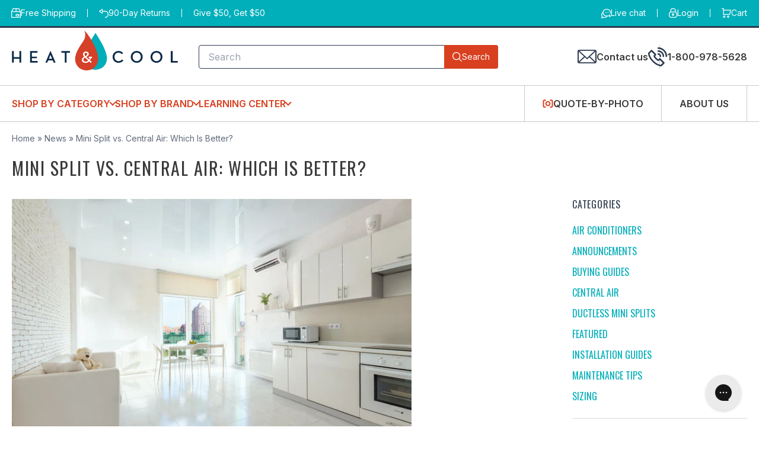

--- FILE ---
content_type: text/html; charset=utf-8
request_url: https://heatandcool.com/blogs/news/mini-split-vs-central-air-which-is-better
body_size: 87583
content:



<!doctype html>
  <html class="no-js" lang="en">
    <head>
      <meta charset="utf-8">
      <meta http-equiv="X-UA-Compatible" content="IE=edge,chrome=1">
      <meta
        name="viewport"
        id="viewport"
        content="initial-scale=1.0, width=device-width, maximum-scale=1.0, user-scalable=0"
      >
      <meta name="theme-color" content="#d84020">
      

      <script>
        if (window.location.href.includes('/review/product/')) {
          // Redirect the user to a different URL
          window.location.href = '/';
        }
      </script>

      
        <meta name="title" content="Mini Split vs. Central Air: Which Is Better?">
      
<link rel="canonical" href="https://heatandcool.com/blogs/news/mini-split-vs-central-air-which-is-better"><link rel="shortcut icon" href="//heatandcool.com/cdn/shop/files/heatandcool-favicon_32x32.png?v=1738716605" type="image/png"><title>Mini Split vs. Central Air: Which Is Better?</title><meta name="description" content="Compare mini-split and central air systems to find the best cooling solution for your needs."><!-- /snippets/social-meta-tags.liquid -->




<meta property="og:site_name" content="HeatAndCool.com">
<meta property="og:url" content="https://heatandcool.com/blogs/news/mini-split-vs-central-air-which-is-better">
<meta property="og:title" content="Mini Split vs. Central Air: Which Is Better?">
<meta property="og:type" content="article">
<meta property="og:description" content="In today's modern homes, air conditioning is a necessity rather than a luxury. With various options available, deciding which system is best for your needs can be overwhelming. Two popular choices are mini split systems and central air systems. Let's delve into the basics of these systems, explore their key differences, weigh the pros and cons, and consider the factors that should guide your decision-making process.
Understanding the Basics of Mini Split and Central Air Systems
What Is a Mini Split System?
A mini split system, also known as a ductless system, consists of two main components: an outdoor condenser and one or more indoor air handlers. The condenser unit is connected to the air handlers through refrigerant lines, allowing you to control the temperature in individual rooms or zones.
Mini split systems are ideal for homes without existing ductwork or for those seeking greater control over room temperature. They are energy-efficient and provide both heating and cooling options, making them suitable for year-round use.
One of the key advantages of a mini split system is its flexibility in installation. The indoor air handlers can be mounted on walls, ceilings, or even recessed into the ceiling for a seamless look. This flexibility allows for customizable solutions to fit various room layouts and design preferences.
What Is a Central Air System?
A central air system, on the other hand, uses a network of ducts to distribute cooled or heated air throughout the entire home. The main unit, typically placed outside, cools the air and sends it through the ducts, which then deliver it to each room through vents or registers.
Central air systems are commonly found in larger homes and offer the convenience of maintaining a consistent temperature throughout the entire house. They are less visible as the unit is outside and quieter compared to individual room units.
Another benefit of a central air system is the ability to incorporate air purifiers, humidifiers, and dehumidifiers into the system. This integration enhances indoor air quality by filtering out pollutants, controlling humidity levels, and creating a more comfortable living environment for occupants.
Key Differences Between Mini Split and Central Air Systems
Installation Process
When considering the installation process, mini split systems have a distinct advantage. As the name implies, they don't require ductwork. This means that installation is typically simpler, less invasive, and can be completed more quickly and at a lower cost. The absence of ductwork also eliminates the need for extensive renovations or modifications to your home's structure. With mini split systems, you can enjoy the benefits of efficient cooling or heating without the hassle of major construction work.
On the other hand, central air systems require ductwork installation if not already present, which can be a significant undertaking. This process involves planning the layout of the ducts, cutting holes in walls or ceilings, and ensuring proper insulation. It may require coordination with multiple contractors, such as electricians and carpenters, to complete the installation successfully. While central air systems offer whole-house cooling or heating, the installation process can be more time-consuming and disruptive to your daily routine.
Energy Efficiency
Both mini split and central air systems can be energy efficient, but there are a few differences to note. Mini split systems allow for greater control over individual zones, ensuring that you only cool or heat-occupied rooms. This targeted approach can result in energy savings, especially in larger homes where certain areas may be used less frequently. By adjusting the temperature in specific zones, you can avoid wasting energy on unoccupied spaces, ultimately reducing your utility bills.
Central air systems, on the other hand, are designed to cool or heat the entire house at once, making them more suitable for consistent temperature control throughout the entire home. While this may be advantageous for maintaining a uniform climate, it can potentially lead to higher energy consumption if certain areas of your home are not frequently occupied. However, advancements in central air technology, such as zoning systems, can help mitigate this issue by allowing you to control different areas independently.
Cost Differences
When it comes to cost, mini split systems tend to be more affordable upfront compared to central air systems. The absence of ductwork installation, as well as the ability to cool or heat specific zones, can help keep installation costs lower for mini splits. Additionally, mini split systems are generally more straightforward to install, requiring fewer materials and labor hours.
However, it's important to consider long-term costs when making a decision. Central air systems may be more efficient and cost-effective in larger homes or when considering the overall lifespan of the system. While the initial investment for a central air system may be higher due to ductwork installation, it can provide consistent and reliable cooling or heating for your entire home. Moreover, central air systems often have a longer lifespan and require less maintenance compared to mini split systems.
 


Pros and Cons of Mini Split Systems
Advantages of Mini Split Systems
Mini split systems offer a range of advantages that make them a popular choice for many homeowners. One key benefit is the flexibility they provide in zoning and temperature control. With individual air handlers in different rooms, users can adjust the temperature to suit their preferences, leading to increased comfort and energy savings.
Another advantage of mini split systems is their energy-efficient operation. By allowing users to cool or heat specific zones only when needed, these systems help reduce energy wastage, resulting in lower utility bills and a smaller carbon footprint. This efficiency is further enhanced by the absence of ductwork, which can lead to energy losses in traditional HVAC systems.

Flexibility in zoning and temperature control
Energy-efficient operation
Easier installation process
No ductwork required

Disadvantages of Mini Split Systems
While mini split systems offer numerous benefits, they also come with some drawbacks that potential buyers should consider. One disadvantage is the higher initial cost compared to portable units. The upfront investment for a mini split system may be more significant, although the long-term energy savings and comfort benefits can often outweigh this initial expense.
Additionally, maintenance for mini split systems may require professional assistance, which can add to the overall cost of ownership. While homeowners can perform some basic upkeep tasks, more complex issues may necessitate the expertise of a trained technician. Mini split systems may not be suitable for larger homes, as they are designed to efficiently heat or cool specific zones rather than entire properties.

Higher initial cost compared to portable units
Maintenance may require professional assistance
May not be suitable for larger homes
Visible indoor air handlers may not suit all aesthetics

Pros and Cons of Central Air Systems
Central air systems offer a range of benefits and drawbacks that homeowners should consider before making a decision on their HVAC system. Understanding the advantages and disadvantages can help you make an informed choice that aligns with your needs and preferences.
Advantages of Central Air Systems

Even cooling or heating throughout the entire house
Less visible and quieter compared to room units
Potential for improved home value

Longer lifespan compared to portable units


One of the key advantages of central air systems is the ability to maintain consistent temperatures throughout the entire house. This can result in increased comfort for occupants and eliminate the need for multiple units in different rooms. Additionally, central air systems are often less obtrusive and quieter than individual room units, providing a more seamless and peaceful indoor environment.
Disadvantages of Central Air Systems

Higher upfront costs, especially if ductwork installation is required
May not provide the same level of zoning or temperature control as mini splits
Requires regular maintenance and filter changes

Can be less energy efficient in certain situations


While central air systems offer numerous benefits, they also have some drawbacks that should be considered. For instance, the initial investment for a central air system can be higher, particularly if ductwork installation is necessary. Additionally, central air systems may not offer the same level of zoning or temperature control as mini split systems, which can lead to potential inefficiencies in managing different areas of the home.
Factors to Consider When Choosing Between Mini Split and Central Air
Climate and Weather Conditions
The climate you live in plays a significant role in determining the most suitable system. If you reside in an area with extreme temperatures, central air systems may be more effective in maintaining consistent comfort throughout the entire house. However, in more temperate climates, mini split systems can provide the targeted cooling or heating needed.
It's important to note that extreme heat or cold can impact the efficiency of both systems. Central air systems may struggle to keep up in extremely hot climates, while mini splits may lose efficiency in freezing temperatures. Understanding how each system performs in your specific climate is crucial for making the right choice.
Size and Layout of Your Home
The size and layout of your home should also be considered. Mini splits are better suited to smaller homes or homes without existing ductwork, as they offer more flexibility in cooling or heating specific areas. Central air systems are generally better for larger homes with existing ductwork or those seeking uniform temperature control.
Additionally, the layout of your home can impact the installation process and overall effectiveness of the system. Mini splits require individual units to be installed in each room, which can affect the aesthetics of your space. On the other hand, central air systems have a more discreet setup with ducts hidden within the walls or ceilings, providing a cleaner look.
Your Budget and Energy Consumption
Ultimately, your budget and energy consumption goals will also impact your decision. If upfront affordability is a priority, mini split systems may be the better choice. However, if long-term efficiency and potential energy savings are important, central air systems may prove more suitable.
Consider not only the initial cost of installation but also the long-term maintenance and operational expenses. Mini split systems are known for their energy efficiency, allowing for zone-based temperature control and potentially lower utility bills. Central air systems, while requiring a higher initial investment, may offer better energy savings in the long run with proper maintenance and usage.
Conclusion
In the debate between mini split and central air systems, there is no definitive answer as to which is better. It boils down to personal preferences, home requirements, and budgetary considerations. Understanding the basics, differences, and pros and cons of each system is crucial in making an informed decision. 
Consider factors such as installation process, energy efficiency, cost, climate, home size, and your budget to guide you in choosing the system that will best meet your needs and provide year-round comfort for you and your family.">

<meta property="og:image" content="http://heatandcool.com/cdn/shop/articles/image1_ecbe5f8c-de09-43d8-8a36-06fffe8c96ae_1200x1200.png?v=1738561992">
<meta property="og:image:secure_url" content="https://heatandcool.com/cdn/shop/articles/image1_ecbe5f8c-de09-43d8-8a36-06fffe8c96ae_1200x1200.png?v=1738561992">


<meta name="twitter:card" content="summary_large_image">
<meta name="twitter:title" content="Mini Split vs. Central Air: Which Is Better?">
<meta name="twitter:description" content="In today's modern homes, air conditioning is a necessity rather than a luxury. With various options available, deciding which system is best for your needs can be overwhelming. Two popular choices are mini split systems and central air systems. Let's delve into the basics of these systems, explore their key differences, weigh the pros and cons, and consider the factors that should guide your decision-making process.
Understanding the Basics of Mini Split and Central Air Systems
What Is a Mini Split System?
A mini split system, also known as a ductless system, consists of two main components: an outdoor condenser and one or more indoor air handlers. The condenser unit is connected to the air handlers through refrigerant lines, allowing you to control the temperature in individual rooms or zones.
Mini split systems are ideal for homes without existing ductwork or for those seeking greater control over room temperature. They are energy-efficient and provide both heating and cooling options, making them suitable for year-round use.
One of the key advantages of a mini split system is its flexibility in installation. The indoor air handlers can be mounted on walls, ceilings, or even recessed into the ceiling for a seamless look. This flexibility allows for customizable solutions to fit various room layouts and design preferences.
What Is a Central Air System?
A central air system, on the other hand, uses a network of ducts to distribute cooled or heated air throughout the entire home. The main unit, typically placed outside, cools the air and sends it through the ducts, which then deliver it to each room through vents or registers.
Central air systems are commonly found in larger homes and offer the convenience of maintaining a consistent temperature throughout the entire house. They are less visible as the unit is outside and quieter compared to individual room units.
Another benefit of a central air system is the ability to incorporate air purifiers, humidifiers, and dehumidifiers into the system. This integration enhances indoor air quality by filtering out pollutants, controlling humidity levels, and creating a more comfortable living environment for occupants.
Key Differences Between Mini Split and Central Air Systems
Installation Process
When considering the installation process, mini split systems have a distinct advantage. As the name implies, they don't require ductwork. This means that installation is typically simpler, less invasive, and can be completed more quickly and at a lower cost. The absence of ductwork also eliminates the need for extensive renovations or modifications to your home's structure. With mini split systems, you can enjoy the benefits of efficient cooling or heating without the hassle of major construction work.
On the other hand, central air systems require ductwork installation if not already present, which can be a significant undertaking. This process involves planning the layout of the ducts, cutting holes in walls or ceilings, and ensuring proper insulation. It may require coordination with multiple contractors, such as electricians and carpenters, to complete the installation successfully. While central air systems offer whole-house cooling or heating, the installation process can be more time-consuming and disruptive to your daily routine.
Energy Efficiency
Both mini split and central air systems can be energy efficient, but there are a few differences to note. Mini split systems allow for greater control over individual zones, ensuring that you only cool or heat-occupied rooms. This targeted approach can result in energy savings, especially in larger homes where certain areas may be used less frequently. By adjusting the temperature in specific zones, you can avoid wasting energy on unoccupied spaces, ultimately reducing your utility bills.
Central air systems, on the other hand, are designed to cool or heat the entire house at once, making them more suitable for consistent temperature control throughout the entire home. While this may be advantageous for maintaining a uniform climate, it can potentially lead to higher energy consumption if certain areas of your home are not frequently occupied. However, advancements in central air technology, such as zoning systems, can help mitigate this issue by allowing you to control different areas independently.
Cost Differences
When it comes to cost, mini split systems tend to be more affordable upfront compared to central air systems. The absence of ductwork installation, as well as the ability to cool or heat specific zones, can help keep installation costs lower for mini splits. Additionally, mini split systems are generally more straightforward to install, requiring fewer materials and labor hours.
However, it's important to consider long-term costs when making a decision. Central air systems may be more efficient and cost-effective in larger homes or when considering the overall lifespan of the system. While the initial investment for a central air system may be higher due to ductwork installation, it can provide consistent and reliable cooling or heating for your entire home. Moreover, central air systems often have a longer lifespan and require less maintenance compared to mini split systems.
 


Pros and Cons of Mini Split Systems
Advantages of Mini Split Systems
Mini split systems offer a range of advantages that make them a popular choice for many homeowners. One key benefit is the flexibility they provide in zoning and temperature control. With individual air handlers in different rooms, users can adjust the temperature to suit their preferences, leading to increased comfort and energy savings.
Another advantage of mini split systems is their energy-efficient operation. By allowing users to cool or heat specific zones only when needed, these systems help reduce energy wastage, resulting in lower utility bills and a smaller carbon footprint. This efficiency is further enhanced by the absence of ductwork, which can lead to energy losses in traditional HVAC systems.

Flexibility in zoning and temperature control
Energy-efficient operation
Easier installation process
No ductwork required

Disadvantages of Mini Split Systems
While mini split systems offer numerous benefits, they also come with some drawbacks that potential buyers should consider. One disadvantage is the higher initial cost compared to portable units. The upfront investment for a mini split system may be more significant, although the long-term energy savings and comfort benefits can often outweigh this initial expense.
Additionally, maintenance for mini split systems may require professional assistance, which can add to the overall cost of ownership. While homeowners can perform some basic upkeep tasks, more complex issues may necessitate the expertise of a trained technician. Mini split systems may not be suitable for larger homes, as they are designed to efficiently heat or cool specific zones rather than entire properties.

Higher initial cost compared to portable units
Maintenance may require professional assistance
May not be suitable for larger homes
Visible indoor air handlers may not suit all aesthetics

Pros and Cons of Central Air Systems
Central air systems offer a range of benefits and drawbacks that homeowners should consider before making a decision on their HVAC system. Understanding the advantages and disadvantages can help you make an informed choice that aligns with your needs and preferences.
Advantages of Central Air Systems

Even cooling or heating throughout the entire house
Less visible and quieter compared to room units
Potential for improved home value

Longer lifespan compared to portable units


One of the key advantages of central air systems is the ability to maintain consistent temperatures throughout the entire house. This can result in increased comfort for occupants and eliminate the need for multiple units in different rooms. Additionally, central air systems are often less obtrusive and quieter than individual room units, providing a more seamless and peaceful indoor environment.
Disadvantages of Central Air Systems

Higher upfront costs, especially if ductwork installation is required
May not provide the same level of zoning or temperature control as mini splits
Requires regular maintenance and filter changes

Can be less energy efficient in certain situations


While central air systems offer numerous benefits, they also have some drawbacks that should be considered. For instance, the initial investment for a central air system can be higher, particularly if ductwork installation is necessary. Additionally, central air systems may not offer the same level of zoning or temperature control as mini split systems, which can lead to potential inefficiencies in managing different areas of the home.
Factors to Consider When Choosing Between Mini Split and Central Air
Climate and Weather Conditions
The climate you live in plays a significant role in determining the most suitable system. If you reside in an area with extreme temperatures, central air systems may be more effective in maintaining consistent comfort throughout the entire house. However, in more temperate climates, mini split systems can provide the targeted cooling or heating needed.
It's important to note that extreme heat or cold can impact the efficiency of both systems. Central air systems may struggle to keep up in extremely hot climates, while mini splits may lose efficiency in freezing temperatures. Understanding how each system performs in your specific climate is crucial for making the right choice.
Size and Layout of Your Home
The size and layout of your home should also be considered. Mini splits are better suited to smaller homes or homes without existing ductwork, as they offer more flexibility in cooling or heating specific areas. Central air systems are generally better for larger homes with existing ductwork or those seeking uniform temperature control.
Additionally, the layout of your home can impact the installation process and overall effectiveness of the system. Mini splits require individual units to be installed in each room, which can affect the aesthetics of your space. On the other hand, central air systems have a more discreet setup with ducts hidden within the walls or ceilings, providing a cleaner look.
Your Budget and Energy Consumption
Ultimately, your budget and energy consumption goals will also impact your decision. If upfront affordability is a priority, mini split systems may be the better choice. However, if long-term efficiency and potential energy savings are important, central air systems may prove more suitable.
Consider not only the initial cost of installation but also the long-term maintenance and operational expenses. Mini split systems are known for their energy efficiency, allowing for zone-based temperature control and potentially lower utility bills. Central air systems, while requiring a higher initial investment, may offer better energy savings in the long run with proper maintenance and usage.
Conclusion
In the debate between mini split and central air systems, there is no definitive answer as to which is better. It boils down to personal preferences, home requirements, and budgetary considerations. Understanding the basics, differences, and pros and cons of each system is crucial in making an informed decision. 
Consider factors such as installation process, energy efficiency, cost, climate, home size, and your budget to guide you in choosing the system that will best meet your needs and provide year-round comfort for you and your family.">

      <link href="//heatandcool.com/cdn/shop/t/30/assets/owl.carousel.min.css?v=70516089817612781961706269901" rel="stylesheet" type="text/css" media="all" />
      <link href="//heatandcool.com/cdn/shop/t/30/assets/theme.scss.css?v=139879313209354967491765305799" rel="stylesheet" type="text/css" media="all" />
      <link href="//heatandcool.com/cdn/shop/t/30/assets/theme2.scss.css?v=103021641314338216921761315963" rel="stylesheet" type="text/css" media="all" />
      <link href="//heatandcool.com/cdn/shop/t/30/assets/theme.mobile.scss.css?v=99331094549551444501761315963" rel="stylesheet" type="text/css" media="all" />
      <link href="//heatandcool.com/cdn/shop/t/30/assets/jquery.fancybox.min.css?v=19278034316635137701706269901" rel="stylesheet" type="text/css" media="all" />
      <link href="//heatandcool.com/cdn/shop/t/30/assets/custom-css.scss.css?v=18168259772089883211761315936" rel="stylesheet" type="text/css" media="all" />
      <script>
        var theme = {
          breakpoints: {
            medium: 750,
            large: 990,
            widescreen: 1400
          },
          strings: {
            addToCart: "Add to cart",
            soldOut: "Sold out",
            unavailable: "Unavailable",
            regularPrice: "Regular price",
            salePrice: "Sale price",
            sale: "Sale",
            fromLowestPrice: "from [price]",
            vendor: "Vendor",
            showMore: "Show More",
            showLess: "Show Less",
            searchFor: "Search for",
            addressError: "Error looking up that address",
            addressNoResults: "No results for that address",
            addressQueryLimit: "You have exceeded the Google API usage limit. Consider upgrading to a \u003ca href=\"https:\/\/developers.google.com\/maps\/premium\/usage-limits\"\u003ePremium Plan\u003c\/a\u003e.",
            authError: "There was a problem authenticating your Google Maps account.",
            newWindow: "Opens in a new window.",
            external: "Opens external website.",
            newWindowExternal: "Opens external website in a new window.",
            removeLabel: "Remove [product]",
            update: "Update",
            quantity: "Quantity",
            discountedTotal: "Discounted total",
            regularTotal: "Regular total",
            priceColumn: "See Price column for discount details.",
            quantityMinimumMessage: "Quantity must be 1 or more",
            cartError: "There was an error while updating your cart. Please try again.",
            removedItemMessage: "Removed \u003cspan class=\"cart__removed-product-details\"\u003e([quantity]) [link]\u003c\/span\u003e from your cart.",
            unitPrice: "Unit price",
            unitPriceSeparator: "per",
            oneCartCount: "1 item",
            otherCartCount: "[count] items",
            quantityLabel: "Quantity: [count]",
            products: "Products",
            loading: "Loading",
            number_of_results: "[result_number] of [results_count]",
            number_of_results_found: "[results_count] results found",
            one_result_found: "1 result found"
          },
          moneyFormat: "${{amount}}",
          moneyFormatWithCurrency: "${{amount}} USD",
          settings: {
            predictiveSearchEnabled: true,
            predictiveSearchShowPrice: false,
            predictiveSearchShowVendor: false
          }
        }

        document.documentElement.className = document.documentElement.className.replace('no-js', 'js');
        window.template = 'article';
        
      </script>

      

      <script src="//heatandcool.com/cdn/shop/t/30/assets/lazysizes.js?v=94224023136283657951706269895" async="async"></script>
      <script src="//heatandcool.com/cdn/shop/t/30/assets/vendor.js?v=134409785187787766651706269896" defer="defer"></script>
      <script src="//heatandcool.com/cdn/shop/t/30/assets/theme.js?v=112912576649796686231762931169" defer="defer"></script>

      
      

      

      <script>window.performance && window.performance.mark && window.performance.mark('shopify.content_for_header.start');</script><meta name="facebook-domain-verification" content="wt6348qfolf96wbli29poubzuhf0pk">
<meta name="google-site-verification" content="2OMNHLx33LfD4ZyfwzXXS5xdnweSUasjbHPrvNAAa4M">
<meta id="shopify-digital-wallet" name="shopify-digital-wallet" content="/54028370097/digital_wallets/dialog">
<meta name="shopify-checkout-api-token" content="bf1e4e318dbf40187b020b7895bea9b8">
<meta id="in-context-paypal-metadata" data-shop-id="54028370097" data-venmo-supported="false" data-environment="production" data-locale="en_US" data-paypal-v4="true" data-currency="USD">
<link rel="alternate" type="application/atom+xml" title="Feed" href="/blogs/news.atom" />
<script async="async" src="/checkouts/internal/preloads.js?locale=en-US"></script>
<link rel="preconnect" href="https://shop.app" crossorigin="anonymous">
<script async="async" src="https://shop.app/checkouts/internal/preloads.js?locale=en-US&shop_id=54028370097" crossorigin="anonymous"></script>
<script id="apple-pay-shop-capabilities" type="application/json">{"shopId":54028370097,"countryCode":"US","currencyCode":"USD","merchantCapabilities":["supports3DS"],"merchantId":"gid:\/\/shopify\/Shop\/54028370097","merchantName":"HeatAndCool.com","requiredBillingContactFields":["postalAddress","email","phone"],"requiredShippingContactFields":["postalAddress","email","phone"],"shippingType":"shipping","supportedNetworks":["visa","masterCard","amex","discover","elo","jcb"],"total":{"type":"pending","label":"HeatAndCool.com","amount":"1.00"},"shopifyPaymentsEnabled":true,"supportsSubscriptions":true}</script>
<script id="shopify-features" type="application/json">{"accessToken":"bf1e4e318dbf40187b020b7895bea9b8","betas":["rich-media-storefront-analytics"],"domain":"heatandcool.com","predictiveSearch":true,"shopId":54028370097,"locale":"en"}</script>
<script>var Shopify = Shopify || {};
Shopify.shop = "myheatandcool.myshopify.com";
Shopify.locale = "en";
Shopify.currency = {"active":"USD","rate":"1.0"};
Shopify.country = "US";
Shopify.theme = {"name":"heatandcool.com_v2\/master-build","id":134689489073,"schema_name":"Debut","schema_version":"16.7.1","theme_store_id":null,"role":"main"};
Shopify.theme.handle = "null";
Shopify.theme.style = {"id":null,"handle":null};
Shopify.cdnHost = "heatandcool.com/cdn";
Shopify.routes = Shopify.routes || {};
Shopify.routes.root = "/";</script>
<script type="module">!function(o){(o.Shopify=o.Shopify||{}).modules=!0}(window);</script>
<script>!function(o){function n(){var o=[];function n(){o.push(Array.prototype.slice.apply(arguments))}return n.q=o,n}var t=o.Shopify=o.Shopify||{};t.loadFeatures=n(),t.autoloadFeatures=n()}(window);</script>
<script>
  window.ShopifyPay = window.ShopifyPay || {};
  window.ShopifyPay.apiHost = "shop.app\/pay";
  window.ShopifyPay.redirectState = "pending";
</script>
<script id="shop-js-analytics" type="application/json">{"pageType":"article"}</script>
<script defer="defer" async type="module" src="//heatandcool.com/cdn/shopifycloud/shop-js/modules/v2/client.init-shop-cart-sync_BN7fPSNr.en.esm.js"></script>
<script defer="defer" async type="module" src="//heatandcool.com/cdn/shopifycloud/shop-js/modules/v2/chunk.common_Cbph3Kss.esm.js"></script>
<script defer="defer" async type="module" src="//heatandcool.com/cdn/shopifycloud/shop-js/modules/v2/chunk.modal_DKumMAJ1.esm.js"></script>
<script type="module">
  await import("//heatandcool.com/cdn/shopifycloud/shop-js/modules/v2/client.init-shop-cart-sync_BN7fPSNr.en.esm.js");
await import("//heatandcool.com/cdn/shopifycloud/shop-js/modules/v2/chunk.common_Cbph3Kss.esm.js");
await import("//heatandcool.com/cdn/shopifycloud/shop-js/modules/v2/chunk.modal_DKumMAJ1.esm.js");

  window.Shopify.SignInWithShop?.initShopCartSync?.({"fedCMEnabled":true,"windoidEnabled":true});

</script>
<script>
  window.Shopify = window.Shopify || {};
  if (!window.Shopify.featureAssets) window.Shopify.featureAssets = {};
  window.Shopify.featureAssets['shop-js'] = {"shop-cart-sync":["modules/v2/client.shop-cart-sync_CJVUk8Jm.en.esm.js","modules/v2/chunk.common_Cbph3Kss.esm.js","modules/v2/chunk.modal_DKumMAJ1.esm.js"],"init-fed-cm":["modules/v2/client.init-fed-cm_7Fvt41F4.en.esm.js","modules/v2/chunk.common_Cbph3Kss.esm.js","modules/v2/chunk.modal_DKumMAJ1.esm.js"],"init-shop-email-lookup-coordinator":["modules/v2/client.init-shop-email-lookup-coordinator_Cc088_bR.en.esm.js","modules/v2/chunk.common_Cbph3Kss.esm.js","modules/v2/chunk.modal_DKumMAJ1.esm.js"],"init-windoid":["modules/v2/client.init-windoid_hPopwJRj.en.esm.js","modules/v2/chunk.common_Cbph3Kss.esm.js","modules/v2/chunk.modal_DKumMAJ1.esm.js"],"shop-button":["modules/v2/client.shop-button_B0jaPSNF.en.esm.js","modules/v2/chunk.common_Cbph3Kss.esm.js","modules/v2/chunk.modal_DKumMAJ1.esm.js"],"shop-cash-offers":["modules/v2/client.shop-cash-offers_DPIskqss.en.esm.js","modules/v2/chunk.common_Cbph3Kss.esm.js","modules/v2/chunk.modal_DKumMAJ1.esm.js"],"shop-toast-manager":["modules/v2/client.shop-toast-manager_CK7RT69O.en.esm.js","modules/v2/chunk.common_Cbph3Kss.esm.js","modules/v2/chunk.modal_DKumMAJ1.esm.js"],"init-shop-cart-sync":["modules/v2/client.init-shop-cart-sync_BN7fPSNr.en.esm.js","modules/v2/chunk.common_Cbph3Kss.esm.js","modules/v2/chunk.modal_DKumMAJ1.esm.js"],"init-customer-accounts-sign-up":["modules/v2/client.init-customer-accounts-sign-up_CfPf4CXf.en.esm.js","modules/v2/client.shop-login-button_DeIztwXF.en.esm.js","modules/v2/chunk.common_Cbph3Kss.esm.js","modules/v2/chunk.modal_DKumMAJ1.esm.js"],"pay-button":["modules/v2/client.pay-button_CgIwFSYN.en.esm.js","modules/v2/chunk.common_Cbph3Kss.esm.js","modules/v2/chunk.modal_DKumMAJ1.esm.js"],"init-customer-accounts":["modules/v2/client.init-customer-accounts_DQ3x16JI.en.esm.js","modules/v2/client.shop-login-button_DeIztwXF.en.esm.js","modules/v2/chunk.common_Cbph3Kss.esm.js","modules/v2/chunk.modal_DKumMAJ1.esm.js"],"avatar":["modules/v2/client.avatar_BTnouDA3.en.esm.js"],"init-shop-for-new-customer-accounts":["modules/v2/client.init-shop-for-new-customer-accounts_CsZy_esa.en.esm.js","modules/v2/client.shop-login-button_DeIztwXF.en.esm.js","modules/v2/chunk.common_Cbph3Kss.esm.js","modules/v2/chunk.modal_DKumMAJ1.esm.js"],"shop-follow-button":["modules/v2/client.shop-follow-button_BRMJjgGd.en.esm.js","modules/v2/chunk.common_Cbph3Kss.esm.js","modules/v2/chunk.modal_DKumMAJ1.esm.js"],"checkout-modal":["modules/v2/client.checkout-modal_B9Drz_yf.en.esm.js","modules/v2/chunk.common_Cbph3Kss.esm.js","modules/v2/chunk.modal_DKumMAJ1.esm.js"],"shop-login-button":["modules/v2/client.shop-login-button_DeIztwXF.en.esm.js","modules/v2/chunk.common_Cbph3Kss.esm.js","modules/v2/chunk.modal_DKumMAJ1.esm.js"],"lead-capture":["modules/v2/client.lead-capture_DXYzFM3R.en.esm.js","modules/v2/chunk.common_Cbph3Kss.esm.js","modules/v2/chunk.modal_DKumMAJ1.esm.js"],"shop-login":["modules/v2/client.shop-login_CA5pJqmO.en.esm.js","modules/v2/chunk.common_Cbph3Kss.esm.js","modules/v2/chunk.modal_DKumMAJ1.esm.js"],"payment-terms":["modules/v2/client.payment-terms_BxzfvcZJ.en.esm.js","modules/v2/chunk.common_Cbph3Kss.esm.js","modules/v2/chunk.modal_DKumMAJ1.esm.js"]};
</script>
<script>(function() {
  var isLoaded = false;
  function asyncLoad() {
    if (isLoaded) return;
    isLoaded = true;
    var urls = ["https:\/\/cdn-scripts.signifyd.com\/shopify\/script-tag.js?shop=myheatandcool.myshopify.com","https:\/\/storage.googleapis.com\/pdf-uploader-v2.appspot.com\/myheatandcool\/script\/script17dba2b3944.js?shop=myheatandcool.myshopify.com","https:\/\/api.pp-prod-ads.ue2.breadgateway.net\/api\/shopify-plugin-backend\/messaging-app\/cart.js?shopId=5323c046-bf88-4384-b309-85c9bf1cf6fd\u0026shop=myheatandcool.myshopify.com","\/\/cdn.shopify.com\/proxy\/867167b5165ff5d03ec352bf794a7828671946690609fd7e9e2351d40437b941\/bingshoppingtool-t2app-prod.trafficmanager.net\/uet\/tracking_script?shop=myheatandcool.myshopify.com\u0026sp-cache-control=cHVibGljLCBtYXgtYWdlPTkwMA","https:\/\/redirectify.app\/script_tags\/tracking.js?shop=myheatandcool.myshopify.com","https:\/\/app.cpscentral.com\/admside\/js\/Shopify_App\/shopify.js?shop=myheatandcool.myshopify.com","https:\/\/app.cpscentral.com\/admside\/js\/Shopify_App\/shopify_cart.js?shop=myheatandcool.myshopify.com"];
    for (var i = 0; i < urls.length; i++) {
      var s = document.createElement('script');
      s.type = 'text/javascript';
      s.async = true;
      s.src = urls[i];
      var x = document.getElementsByTagName('script')[0];
      x.parentNode.insertBefore(s, x);
    }
  };
  if(window.attachEvent) {
    window.attachEvent('onload', asyncLoad);
  } else {
    window.addEventListener('load', asyncLoad, false);
  }
})();</script>
<script id="__st">var __st={"a":54028370097,"offset":-18000,"reqid":"954f6aff-35bc-439a-9748-ba5e490c133c-1769881618","pageurl":"heatandcool.com\/blogs\/news\/mini-split-vs-central-air-which-is-better","s":"articles-561654857905","u":"b8e70316ca22","p":"article","rtyp":"article","rid":561654857905};</script>
<script>window.ShopifyPaypalV4VisibilityTracking = true;</script>
<script id="captcha-bootstrap">!function(){'use strict';const t='contact',e='account',n='new_comment',o=[[t,t],['blogs',n],['comments',n],[t,'customer']],c=[[e,'customer_login'],[e,'guest_login'],[e,'recover_customer_password'],[e,'create_customer']],r=t=>t.map((([t,e])=>`form[action*='/${t}']:not([data-nocaptcha='true']) input[name='form_type'][value='${e}']`)).join(','),a=t=>()=>t?[...document.querySelectorAll(t)].map((t=>t.form)):[];function s(){const t=[...o],e=r(t);return a(e)}const i='password',u='form_key',d=['recaptcha-v3-token','g-recaptcha-response','h-captcha-response',i],f=()=>{try{return window.sessionStorage}catch{return}},m='__shopify_v',_=t=>t.elements[u];function p(t,e,n=!1){try{const o=window.sessionStorage,c=JSON.parse(o.getItem(e)),{data:r}=function(t){const{data:e,action:n}=t;return t[m]||n?{data:e,action:n}:{data:t,action:n}}(c);for(const[e,n]of Object.entries(r))t.elements[e]&&(t.elements[e].value=n);n&&o.removeItem(e)}catch(o){console.error('form repopulation failed',{error:o})}}const l='form_type',E='cptcha';function T(t){t.dataset[E]=!0}const w=window,h=w.document,L='Shopify',v='ce_forms',y='captcha';let A=!1;((t,e)=>{const n=(g='f06e6c50-85a8-45c8-87d0-21a2b65856fe',I='https://cdn.shopify.com/shopifycloud/storefront-forms-hcaptcha/ce_storefront_forms_captcha_hcaptcha.v1.5.2.iife.js',D={infoText:'Protected by hCaptcha',privacyText:'Privacy',termsText:'Terms'},(t,e,n)=>{const o=w[L][v],c=o.bindForm;if(c)return c(t,g,e,D).then(n);var r;o.q.push([[t,g,e,D],n]),r=I,A||(h.body.append(Object.assign(h.createElement('script'),{id:'captcha-provider',async:!0,src:r})),A=!0)});var g,I,D;w[L]=w[L]||{},w[L][v]=w[L][v]||{},w[L][v].q=[],w[L][y]=w[L][y]||{},w[L][y].protect=function(t,e){n(t,void 0,e),T(t)},Object.freeze(w[L][y]),function(t,e,n,w,h,L){const[v,y,A,g]=function(t,e,n){const i=e?o:[],u=t?c:[],d=[...i,...u],f=r(d),m=r(i),_=r(d.filter((([t,e])=>n.includes(e))));return[a(f),a(m),a(_),s()]}(w,h,L),I=t=>{const e=t.target;return e instanceof HTMLFormElement?e:e&&e.form},D=t=>v().includes(t);t.addEventListener('submit',(t=>{const e=I(t);if(!e)return;const n=D(e)&&!e.dataset.hcaptchaBound&&!e.dataset.recaptchaBound,o=_(e),c=g().includes(e)&&(!o||!o.value);(n||c)&&t.preventDefault(),c&&!n&&(function(t){try{if(!f())return;!function(t){const e=f();if(!e)return;const n=_(t);if(!n)return;const o=n.value;o&&e.removeItem(o)}(t);const e=Array.from(Array(32),(()=>Math.random().toString(36)[2])).join('');!function(t,e){_(t)||t.append(Object.assign(document.createElement('input'),{type:'hidden',name:u})),t.elements[u].value=e}(t,e),function(t,e){const n=f();if(!n)return;const o=[...t.querySelectorAll(`input[type='${i}']`)].map((({name:t})=>t)),c=[...d,...o],r={};for(const[a,s]of new FormData(t).entries())c.includes(a)||(r[a]=s);n.setItem(e,JSON.stringify({[m]:1,action:t.action,data:r}))}(t,e)}catch(e){console.error('failed to persist form',e)}}(e),e.submit())}));const S=(t,e)=>{t&&!t.dataset[E]&&(n(t,e.some((e=>e===t))),T(t))};for(const o of['focusin','change'])t.addEventListener(o,(t=>{const e=I(t);D(e)&&S(e,y())}));const B=e.get('form_key'),M=e.get(l),P=B&&M;t.addEventListener('DOMContentLoaded',(()=>{const t=y();if(P)for(const e of t)e.elements[l].value===M&&p(e,B);[...new Set([...A(),...v().filter((t=>'true'===t.dataset.shopifyCaptcha))])].forEach((e=>S(e,t)))}))}(h,new URLSearchParams(w.location.search),n,t,e,['guest_login'])})(!0,!0)}();</script>
<script integrity="sha256-4kQ18oKyAcykRKYeNunJcIwy7WH5gtpwJnB7kiuLZ1E=" data-source-attribution="shopify.loadfeatures" defer="defer" src="//heatandcool.com/cdn/shopifycloud/storefront/assets/storefront/load_feature-a0a9edcb.js" crossorigin="anonymous"></script>
<script crossorigin="anonymous" defer="defer" src="//heatandcool.com/cdn/shopifycloud/storefront/assets/shopify_pay/storefront-65b4c6d7.js?v=20250812"></script>
<script data-source-attribution="shopify.dynamic_checkout.dynamic.init">var Shopify=Shopify||{};Shopify.PaymentButton=Shopify.PaymentButton||{isStorefrontPortableWallets:!0,init:function(){window.Shopify.PaymentButton.init=function(){};var t=document.createElement("script");t.src="https://heatandcool.com/cdn/shopifycloud/portable-wallets/latest/portable-wallets.en.js",t.type="module",document.head.appendChild(t)}};
</script>
<script data-source-attribution="shopify.dynamic_checkout.buyer_consent">
  function portableWalletsHideBuyerConsent(e){var t=document.getElementById("shopify-buyer-consent"),n=document.getElementById("shopify-subscription-policy-button");t&&n&&(t.classList.add("hidden"),t.setAttribute("aria-hidden","true"),n.removeEventListener("click",e))}function portableWalletsShowBuyerConsent(e){var t=document.getElementById("shopify-buyer-consent"),n=document.getElementById("shopify-subscription-policy-button");t&&n&&(t.classList.remove("hidden"),t.removeAttribute("aria-hidden"),n.addEventListener("click",e))}window.Shopify?.PaymentButton&&(window.Shopify.PaymentButton.hideBuyerConsent=portableWalletsHideBuyerConsent,window.Shopify.PaymentButton.showBuyerConsent=portableWalletsShowBuyerConsent);
</script>
<script data-source-attribution="shopify.dynamic_checkout.cart.bootstrap">document.addEventListener("DOMContentLoaded",(function(){function t(){return document.querySelector("shopify-accelerated-checkout-cart, shopify-accelerated-checkout")}if(t())Shopify.PaymentButton.init();else{new MutationObserver((function(e,n){t()&&(Shopify.PaymentButton.init(),n.disconnect())})).observe(document.body,{childList:!0,subtree:!0})}}));
</script>
<link id="shopify-accelerated-checkout-styles" rel="stylesheet" media="screen" href="https://heatandcool.com/cdn/shopifycloud/portable-wallets/latest/accelerated-checkout-backwards-compat.css" crossorigin="anonymous">
<style id="shopify-accelerated-checkout-cart">
        #shopify-buyer-consent {
  margin-top: 1em;
  display: inline-block;
  width: 100%;
}

#shopify-buyer-consent.hidden {
  display: none;
}

#shopify-subscription-policy-button {
  background: none;
  border: none;
  padding: 0;
  text-decoration: underline;
  font-size: inherit;
  cursor: pointer;
}

#shopify-subscription-policy-button::before {
  box-shadow: none;
}

      </style>

<script>window.performance && window.performance.mark && window.performance.mark('shopify.content_for_header.end');</script>
      


      <!-- QIKIFY NAVIGATOR START -->
<script id="qikify-navigator">
  'use strict'; var shopifyCurrencyFormat = "${{amount}}"; var shopifyLinkLists = [{ id: "main-menu", title: "Shop by Category", items: ["/collections/air-conditioners","/collections/ductless-mini-split-air-conditioner-systems","/collections/heating-systems","/collections/indoor-air-quality","/collections/accessories-general","/collections/hvac-parts","/collections/sale",], },{ id: "footer", title: "Footer menu", items: ["/search",], },{ id: "company", title: "Company", items: ["/pages/return-policy","/pages/heat-and-cool-financing","/pages/return-instructions","/pages/shipping-policy","/pages/privacy-policy","/pages/terms","/pages/about-us","/pages/contact-us","https://heatandcool.com/apps/sitemap",], },{ id: "resources", title: "Resources", items: ["/pages/help-center","/pages/learning-center","/pages/referrals","/pages/become-a-vendor","/pages/quote-by-photo","/pages/affiliate-program","/pages/pro","/pages/heatandcool-shipping-insurance-claims-portal","/pages/reviews","https://ambassador.upfluence.co/heat-cool",], },{ id: "faq-menu", title: "FAQ Menu", items: ["/pages/quote-by-photo","/pages/installation","/pages/price-match-plus","/pages/affiliate-program","/pages/promotions","/pages/heat-and-cool-financing",], },{ id: "ordering", title: "Ordering", items: ["/pages/product-availability","/pages/backorders","/pages/warranty-coverage","/pages/payment-methods","/pages/sales-tax-information",], },{ id: "our-company", title: "Our Company", items: ["/pages/about-us","/pages/contact-us","/pages/terms","/pages/careers",], },{ id: "page-sidebar-menu", title: "F.A.Q.", items: ["#","/pages/central-heating-cooling","/pages/ductless-heating-cooling-systems","/pages/why-care-about-indoor-air-quality-iaq","/pages/ptac-pthp","/pages/air-curtains","/pages/heat-pump-systems","/pages/gas-furnaces","/pages/air-furnace-matched-systems","/pages/packaged-units","/pages/merv-filter-ratings","/pages/annual-savings-with-higher-efficiencies","/pages/american-wire-gauge-table","/pages/glossary",], },{ id: "417566621873-child-21095466fd35c4b713cdfc4ab774e450-legacy-f-a-q", title: "F.A.Q.", items: ["/pages/faq","/pages/quote-by-photo","/pages/installation","/pages/price-match-plus","/pages/affiliate-program","/pages/promotions","/pages/heat-and-cool-financing",], },{ id: "shipping-returns", title: "Shipping & Returns", items: ["/pages/order-status","/pages/shipping-rates","/pages/shipping-methods","/pages/return-policy","/pages/shipping-policy",], },{ id: "top-menu", title: "Top menu", items: ["#","#","#",], },{ id: "417574650033-child-7760a0e72d19406b30c790d0b0ff8d11-legacy-heaters", title: "HEATERS", items: ["/collections/gas-furnaces","/collections/tankless-water-heaters","/collections/water-heater-accessories","/collections/fire-pits","https://heatandcool.com/collections/heating-systems",], },{ id: "417574748337-child-0e9e434ba84af430c2757a35073ed312-legacy-tankless-water-heaters", title: "Tankless Water Heaters", items: ["/collections/natural-gas-propane","/collections/combi-boilers","/collections/eztr-series","/collections/water-heater-accessories",], },{ id: "417575338161-child-bb87556cdde5e8e74688525e0386223c-legacy-fire-pits", title: "Fire Pits", items: ["/collections/gas-fire-pits","/collections/propane-gas-fire-pits","/collections/wood-burning-fire-pits","/collections/fire-pit-accessories",], },{ id: "417577009329-child-8595e059f482ccff95c7acf12a7adc0d-legacy-indoor-air-quality", title: "INDOOR AIR QUALITY", items: ["/collections/air-purifiers","/collections/dehumidifiers","/collections/uv-lamps","/collections/humidifiers","/collections/aromatherapy","/collections/heaters","/collections/fans","/collections/accessories-air-quality","https://heatandcool.com/collections/indoor-air-quality",], },{ id: "417577042097-child-94556f54f6155592d2701eb833ea5de1-legacy-indoor-air-cleaners-purifiers", title: "Indoor Air Cleaners & Purifiers", items: ["/collections/room-air-purifiers","/collections/hepa-air-purifiers","/collections/whole-house-purifiers","/collections/media-air-cleaners-indoor-bad","/collections/air-purifier-filters","/collections/uv-germicidial-lamps",], },{ id: "417577304241-child-cb46752496c04122f94635fdac2a45c9-legacy-uv-lamps", title: "UV Lamps", items: ["/collections/germicidal-uv-lamps",], },{ id: "451564601521-child-659538d55ed3c96c1e1d2384270b16bb-legacy-water-heater-accessories", title: " Water Heater Accessories", items: ["/collections/venting","/collections/mounting","/collections/controls","/collections/fittings","/collections/water-quality","/collections/condensate-management-heaters",], },{ id: "417577271473-child-445e418481908190d9fbc18f5b78f1af-legacy-dehumidifiers", title: "Dehumidifiers", items: ["/collections/dehumidifiers",], },{ id: "417577369777-child-b999a7233c6605da0f4cf48add7d4427-legacy-humidifiers", title: "Humidifiers", items: ["/collections/humidifiers",], },{ id: "417577402545-child-393766e6c811e8698bd796b5538f0589-legacy-aromatherapy", title: "Aromatherapy", items: ["/collections/aromatherapy",], },{ id: "417577435313-child-bfb71f172afee9a6a6ce051b5a53b567-legacy-heaters", title: "Heaters", items: ["/collections/heaters",], },{ id: "417577468081-child-b2e452929804b66235a8b42d70c16e97-legacy-fans", title: "Fans", items: ["/collections/fans",], },{ id: "417574682801-child-ca48c870240f0cc67518dd24efe596ab-legacy-gas-furnaces", title: "Gas Furnaces", items: ["/collections/gas-furnaces",], },{ id: "461755089073-child-195e3b4971ba12da0939630de27d7e36-legacy-air-conditioners", title: "AIR CONDITIONERS", items: ["/collections/air-conditioner-split-systems","/collections/gas-furnace-systems","/collections/condensers-and-coils","/collections/package-units","/collections/water-source-heat-pumps","/collections/ptac-air-conditioners","/collections/components","/collections/air-conditioner-accessories","https://heatandcool.com/collections/air-conditioners",], },{ id: "461755220145-child-9d44ed431392f2657222a92e1f676688-legacy-air-conditioner-split-systems", title: "Air Conditioner Split Systems", items: ["/collections/central-heating-systems","/collections/central-cooling-air-conditioner-systems",], },{ id: "461755416753-child-168f93dc286aeb96db09848ee2152420-legacy-gas-furnace-split-systems", title: "Gas Furnace Split Systems", items: ["/collections/gas-furnace-systems",], },{ id: "461756039345-child-71cd73d7d48abd14ea5a32270056fe52-legacy-air-conditioners-coil-systems", title: "Air Conditioners & Coil Systems", items: ["/collections/condensers-and-coils",], },{ id: "461756235953-child-8837d23277209c6276c19035b32f2696-legacy-package-unit-air-conditioners", title: "Package Unit Air Conditioners", items: ["/collections/packaged-units","/collections/heat-pump-packaged-units","/collections/packaged-gas-electric","/collections/dual-fuel-packaged-units",], },{ id: "461756989617-child-7719cec28d1c21987389ac11bba2c057-legacy-ptac-air-conditioners", title: "PTAC Air Conditioners", items: ["/collections/ptac-cooling-units","/collections/pthp-cooling-plus-heating","/collections/ptac-accessories",], },{ id: "461757251761-child-de7d83d7ccff4d2f26d237601d20fd24-legacy-air-conditioner-components", title: "Air Conditioner Components", items: ["/collections/condensers","/collections/heat-pump-condensers","/collections/air-handlers","/collections/evaporator-coils","/collections/gas-furnaces","/collections/modular-blowers","/collections/accessories",], },{ id: "461757546673-child-f34eee39cf053f938b716a0509ece6ff-legacy-air-conditioner-accessories", title: "Air Conditioner Accessories", items: ["/collections/refrigerant-line-sets","/collections/thermostats","/collections/equipment-mounting","/collections/electrical-heat-strip","/collections/media-air-cleaners",], },{ id: "461758398641-child-acbff4c14214c632862a91fccc57af38-legacy-ductless-mini-splits", title: "DUCTLESS MINI SPLITS", items: ["/collections/single-zone-ductless-mini-split-air-conditioners","/collections/multi-zone-ductless-mini-split-air-conditioners","/collections/ductless-commercial-air-conditioning-systems","/collections/ductless-mini-split-air-conditioner-accessories","https://heatandcool.com/collections/ductless-mini-split-air-conditioner-systems",], },{ id: "461758431409-child-982db5496af5989f418e8cbca428c770-legacy-ductless-mini-split-single-zone", title: "Ductless Mini Split Single Zone", items: ["/collections/diy-do-it-yourself-mini-split-air-conditioner-systems","/collections/ductless-wall-mounted-mini-split-air-conditioning-systems","/collections/ceiling-cassette-ductless-mini-split-air-conditioners","/collections/ceiling-suspended-ductless-mini-split-air-conditioners","/collections/low-floor-mounted-ductless-mini-split-air-conditioners","/collections/concealed-ducted-mini-split-air-conditioners",], },{ id: "461758890161-child-6355efb2507280aba3e2b9aece251288-legacy-ductless-mini-split-multi-zones", title: "Ductless Mini Split Multi Zones", items: ["/collections/2-zone-ductless-mini-split-air-conditioners","/collections/3-zone-ductless-mini-split-air-conditioners","/collections/4-zone-ductless-mini-split-air-conditioners","/collections/5-zone-ductless-mini-split-air-conditioners",], },{ id: "461760069809-child-10f61a0c45f7e31747535053eeb860c9-legacy-ductless-mini-split-accessories", title: "Ductless Mini Split Accessories", items: ["/collections/ductless-mini-split-line-set-covers","/collections/installation-kits","/collections/refrigerant-line-sets","/collections/port-adaptors","/collections/electrical-components-controls","/collections/thermostats","/collections/condensate-management","/collections/equipment-mounting-mini-split","/collections/ceiling-cassette-grills","/collections/ductless-mini-split-air-filters",], },{ id: "461759283377-child-9329b17a5ff190894427070662f898f6-legacy-commercial-ductless-mini-splits", title: "Commercial Ductless Mini Splits", items: ["/collections/wall-mounted","/collections/ceiling-cassette-ductless-mini-split-air-conditioners","/collections/ceiling-suspended-ductless-mini-split-air-conditioners","/collections/floor-mounted","/collections/concealed-ducted-mini-split-air-conditioners","/collections/grow-house-air-conditioners",], },{ id: "461761249457-child-903ed6aa852a9bd9bb4f2f80a37f2130-legacy-accessories", title: "Accessories", items: ["/collections/accessories-air-quality",], },{ id: "461783269553-child-fb772c65cdee2f21c22b47b44aa2f2f6-legacy-accessories", title: "ACCESSORIES", items: ["/collections/ptac-accessories","/collections/accessories","/collections/ductless-mini-split-air-conditioner-accessories","/collections/water-heater-accessories","/collections/media-air-cleaners",], },{ id: "461783892145-child-8a338afa0393bd49a5d8bfaeff3ba5a9-legacy-central-air-conditioner-accessories", title: "Central Air Conditioner Accessories", items: ["/collections/refrigerant-line-sets","/collections/thermostats","/collections/equipment-mounting","/collections/electrical-heat-strip","/collections/media-air-cleaners",], },{ id: "461784285361-child-8d99ff04a5ade58503c311d6a293922c-legacy-ductless-mini-split-accessories", title: "Ductless Mini Split Accessories", items: ["/collections/ductless-mini-split-line-set-covers","/collections/installation-kits","/collections/refrigerant-line-sets","/collections/port-adaptors","/collections/electrical-components-controls","/collections/thermostats","/collections/condensate-management","/collections/equipment-mounting-mini-split","/collections/ceiling-cassette-grills",], },{ id: "461790052529-child-f9236501009258b87f7df3d98b7f0151-legacy-ptac-accessories", title: "PTAC Accessories", items: ["/collections/ptac-accessories","/collections/unit-sleeves","/collections/grilles","/collections/ptac-remote-control","/collections/condensate-drain-kit","/collections/energy-management","/collections/ptac-filters","/collections/disconnect-switches",], },{ id: "461790347441-child-bce03fb931b21645d1456f2d8a03a2a1-legacy-water-heater-accessories", title: "Water Heater Accessories", items: ["/collections/venting","/collections/mounting","/collections/controls","/collections/fittings","/collections/water-quality","/collections/condensate-management-heaters",], },{ id: "461791232177-child-4010ff7df2c13d3fdd80b99ac0293b07-legacy-air-cleaners-purifiers-accessories", title: "Air Cleaners & Purifiers Accessories", items: ["/collections/media-air-cleaners",], },{ id: "461791297713-child-7ba2d009fb2290cfe2499982cbf16ee4-legacy-sales", title: "SALES", items: ["/collections/sale","/collections/clearance-center","/collections/contractor-specials",], },{ id: "475484520625-child-ca1c04f28c9e831c48add080f043b289-legacy-water-source-heat-pumps", title: "Water Source Heat Pumps", items: ["/collections/water-source-heat-pumps",], },{ id: "customer-account-main-menu", title: "Customer account main menu", items: ["/","https://pro.heatandcool.com/orders?locale=en&region_country=US",], },{ id: "520624537777-child-7511639d883e08f412bc0012e3f5fa98-legacy-hvac-parts", title: "HVAC Parts", items: ["/collections/hvac-parts",], },{ id: "520625651889-child-7750ca4e7fcafcfba6b3094a3a97a829-legacy-main-categories", title: "Main Categories", items: ["/collections/electrical-parts","/collections/valves-valves-accessories","/collections/motors","/collections/filters-1","/collections/compressor","/collections/thermostats-1","/collections/heat-exchangers-heaters","/collections/miscellaneous-part","/collections/tools",], },{ id: "535499800753-child-20879a00e51fb5d40155239dcceb5ad5-legacy-all-air-conditioners", title: "All Air Conditioners", items: ["/collections/air-conditioner-split-systems","/collections/goodman-gas-furnace","/collections/condensers-and-coils","/collections/package-units","/collections/water-source-heat-pumps","/collections/ptac-air-conditioners","/collections/components","/collections/air-conditioner-accessories",], },{ id: "535500325041-child-a2c55a258ada8abc22b555072967f5d8-legacy-all-ductless-mini-splits", title: "All Ductless Mini Splits", items: ["/collections/single-zone-ductless-mini-split-air-conditioners","/collections/ductless-commercial-air-conditioning-systems","/collections/ductless-mini-split-air-conditioner-accessories","/collections/multi-zone-ductless-mini-split-air-conditioners",], },{ id: "535500882097-child-2e01d7f175eebb47f371778e51037482-legacy-all-heating-systems", title: "All Heating Systems", items: ["/collections/gas-furnaces","/collections/tankless-water-heaters","/collections/water-heater-accessories","/collections/fire-pits",], },{ id: "535501242545-child-f9ef4bb968fc7ca95b14aec1f7ae2967-legacy-all-indoor-air-purifiers", title: "All Indoor Air Purifiers", items: ["/collections/air-purifiers","/collections/dehumidifiers","/collections/uv-lamps","/collections/humidifiers","/collections/aromatherapy","/collections/heaters","/collections/fans","/collections/accessories-air-quality",], },{ id: "new-nav", title: "New Nav", items: ["#","#","#","#","#",], },{ id: "shop-by-btu", title: "Shop by btu", items: ["https://heatandcool.com/collections/18000-btu","https://heatandcool.com/collections/24000-btu",], },{ id: "shop-by-ton", title: "shop by ton", items: ["https://heatandcool.com/collections/1-1-5-ton-air-conditioners","https://heatandcool.com/collections/2-2-5-ton-air-conditioners",], },{ id: "547942727857-child-a37d7520b3f2961cc60ed1263f9d3e50-legacy-clearance-center", title: "CLEARANCE CENTER", items: ["/collections/scratch-dent","/collections/open-box","/collections/discontinued-filers",], },{ id: "461791330481-child-c98f4b72eacbab77546c09f88a747efb-legacy-sale", title: "SALE", items: ["/collections/sale",], },]; window.shopifyLinkLists = shopifyLinkLists; window.shopifyCurrencyFormat = shopifyCurrencyFormat;
</script>
<!-- QIKIFY NAVIGATOR END -->

      <script id="qikify-smartmenu-status" type="application/json"></script>
<script id="qikify-smartmenu-data" type="application/json"></script>

      <script
        type="text/javascript"
        src="https://sdk.qikify.com/tmenu/app-v5.js?token=NhCPsutFWdEIhRcwMW76nMXFt97oiqPR&shop=heat-and-cool-store.myshopify.com"
        defer="defer"
      ></script>

      <script src="https://ajax.googleapis.com/ajax/libs/webfont/1.6.26/webfont.js"></script>

      <script>
        WebFont.load({
          google: {
            families: ['Inter:400,500,600,700', 'Oswald:200,300,400,500,700'],
          },
          classes: false,
        });
      </script>
      <script
        type="text/javascript"
        src="https://sdk.qikify.com/tmenu/app-v5.js?token=8qza9WeyM17e3E974QwzMAoAFwiyKJAq&shop=myheatandcool.myshopify.com"
        defer="defer"
      ></script>

      <!-- Hotjar Tracking Code for https://www.heatandcool.com/ -->
      <script>
        (function (h, o, t, j, a, r) {
          h.hj =
            h.hj ||
            function () {
              (h.hj.q = h.hj.q || []).push(arguments);
            };
          h._hjSettings = { hjid: 1267353, hjsv: 6 };
          a = o.getElementsByTagName('head')[0];
          r = o.createElement('script');
          r.async = 1;
          r.src = t + h._hjSettings.hjid + j + h._hjSettings.hjsv;
          a.appendChild(r);
        })(window, document, 'https://static.hotjar.com/c/hotjar-', '.js?sv=');
      </script>

      <!-- BEGIN LivePerson Monitor. -->
      <script type="text/javascript">
        (window.lpTag = window.lpTag || {}),
          'undefined' == typeof window.lpTag._tagCount
            ? ((window.lpTag = {
                wl: lpTag.wl || null,
                scp: lpTag.scp || null,
                site: '35296492' || '',
                section: lpTag.section || '',
                tagletSection: lpTag.tagletSection || null,
                autoStart: lpTag.autoStart !== !1,
                ovr: lpTag.ovr || {},
                _v: '1.10.0',
                _tagCount: 1,
                protocol: 'https:',
                events: {
                  bind: function (t, e, i) {
                    lpTag.defer(function () {
                      lpTag.events.bind(t, e, i);
                    }, 0);
                  },
                  trigger: function (t, e, i) {
                    lpTag.defer(function () {
                      lpTag.events.trigger(t, e, i);
                    }, 1);
                  },
                },
                defer: function (t, e) {
                  0 === e
                    ? ((this._defB = this._defB || []), this._defB.push(t))
                    : 1 === e
                      ? ((this._defT = this._defT || []), this._defT.push(t))
                      : ((this._defL = this._defL || []), this._defL.push(t));
                },
                load: function (t, e, i) {
                  var n = this;
                  setTimeout(function () {
                    n._load(t, e, i);
                  }, 0);
                },
                _load: function (t, e, i) {
                  var n = t;
                  t ||
                    (n =
                      this.protocol +
                      '//' +
                      (this.ovr && this.ovr.domain ? this.ovr.domain : 'lptag.liveperson.net') +
                      '/tag/tag.js?site=' +
                      this.site);
                  var o = document.createElement('script');
                  o.setAttribute('charset', e ? e : 'UTF-8'),
                    i && o.setAttribute('id', i),
                    o.setAttribute('src', n),
                    document.getElementsByTagName('head').item(0).appendChild(o);
                },
                init: function () {
                  (this._timing = this._timing || {}), (this._timing.start = new Date().getTime());
                  var t = this;
                  window.attachEvent
                    ? window.attachEvent('onload', function () {
                        t._domReady('domReady');
                      })
                    : (window.addEventListener(
                        'DOMContentLoaded',
                        function () {
                          t._domReady('contReady');
                        },
                        !1
                      ),
                      window.addEventListener(
                        'load',
                        function () {
                          t._domReady('domReady');
                        },
                        !1
                      )),
                    'undefined' === typeof window._lptStop && this.load();
                },
                start: function () {
                  this.autoStart = !0;
                },
                _domReady: function (t) {
                  this.isDom || ((this.isDom = !0), this.events.trigger('LPT', 'DOM_READY', { t: t })),
                    (this._timing[t] = new Date().getTime());
                },
                vars: lpTag.vars || [],
                dbs: lpTag.dbs || [],
                ctn: lpTag.ctn || [],
                sdes: lpTag.sdes || [],
                hooks: lpTag.hooks || [],
                identities: lpTag.identities || [],
                ev: lpTag.ev || [],
              }),
              lpTag.init())
            : (window.lpTag._tagCount += 1);
      </script>
      <!-- END LivePerson Monitor. -->

      




  <link href="//heatandcool.com/cdn/shop/t/30/assets/cap-base-93e7c631.css" rel="stylesheet" type="text/css" media="all" />

<!-- BEGIN Merchantverse Code -->
      <script
        id="merchantverseScript"
        src="https://www.gstatic.com/merchantverse/merchantverse.js"
        defer
      ></script>
      <script type="text/javascript">
        merchantverseScript.addEventListener('load', function () {
          merchantverse.start({
            position: 'LEFT_BOTTOM',
          });
        });
      </script>
      <!-- END Merchantverse Code -->

      <!-- Google tag (gtag.js) -->
      <!--
      <script async src="https://www.googletagmanager.com/gtag/js?id=AW-1037852150"></script>
      <script>
        window.dataLayer = window.dataLayer || [];
        function gtag() {
          dataLayer.push(arguments);
        }
        gtag('js', new Date());
        gtag('config', 'AW-1037852150');
      </script>

      <script>
        gtag('config', 'AW-1037852150/nTMTCI64vL8ZEPa78e4D', {
          phone_conversion_number: '1-800-978-5628',
        });
      </script>
      -->
      <meta name="google-site-verification" content="17-VMyXbeDE6hedmirqz9uGnRgVtsPiRfAAjmu_hLFA">
      <script src="https://analytics.ahrefs.com/analytics.js" data-key="SO6AQwrsfqwClihDnP/o3A" async></script>
  


  

    
      

        

          

            

              

            

              

                

                  

                    

                   

               



  

    

      

        

             

               

                 


                   











<script type="application/ld+json">
{
  "@context": "https://schema.org",
  "@type": "BreadcrumbList",
  "itemListElement": [
    {
      "@type": "ListItem",
      "position": 1,
      "name": "Home",
      "item": "https://heatandcool.com"
    }
    
    
    ,{
      "@type": "ListItem",
      "position": 2,
      "name": "Mini Split vs. Central Air: Which Is Better?",
      "item": "https://heatandcool.com/blogs/news/mini-split-vs-central-air-which-is-better"
    }
    
  ]
}
</script>

  



      
    <!-- BEGIN app block: shopify://apps/microsoft-clarity/blocks/clarity_js/31c3d126-8116-4b4a-8ba1-baeda7c4aeea -->
<script type="text/javascript">
  (function (c, l, a, r, i, t, y) {
    c[a] = c[a] || function () { (c[a].q = c[a].q || []).push(arguments); };
    t = l.createElement(r); t.async = 1; t.src = "https://www.clarity.ms/tag/" + i + "?ref=shopify";
    y = l.getElementsByTagName(r)[0]; y.parentNode.insertBefore(t, y);

    c.Shopify.loadFeatures([{ name: "consent-tracking-api", version: "0.1" }], error => {
      if (error) {
        console.error("Error loading Shopify features:", error);
        return;
      }

      c[a]('consentv2', {
        ad_Storage: c.Shopify.customerPrivacy.marketingAllowed() ? "granted" : "denied",
        analytics_Storage: c.Shopify.customerPrivacy.analyticsProcessingAllowed() ? "granted" : "denied",
      });
    });

    l.addEventListener("visitorConsentCollected", function (e) {
      c[a]('consentv2', {
        ad_Storage: e.detail.marketingAllowed ? "granted" : "denied",
        analytics_Storage: e.detail.analyticsAllowed ? "granted" : "denied",
      });
    });
  })(window, document, "clarity", "script", "u53ljbjjew");
</script>



<!-- END app block --><!-- BEGIN app block: shopify://apps/microsoft-clarity/blocks/brandAgents_js/31c3d126-8116-4b4a-8ba1-baeda7c4aeea -->





<!-- END app block --><!-- BEGIN app block: shopify://apps/triplewhale/blocks/triple_pixel_snippet/483d496b-3f1a-4609-aea7-8eee3b6b7a2a --><link rel='preconnect dns-prefetch' href='https://api.config-security.com/' crossorigin />
<link rel='preconnect dns-prefetch' href='https://conf.config-security.com/' crossorigin />
<script>
/* >> TriplePixel :: start*/
window.TriplePixelData={TripleName:"myheatandcool.myshopify.com",ver:"2.16",plat:"SHOPIFY",isHeadless:false,src:'SHOPIFY_EXT',product:{id:"",name:``,price:"",variant:""},search:"",collection:"",cart:"",template:"article",curr:"USD" || "USD"},function(W,H,A,L,E,_,B,N){function O(U,T,P,H,R){void 0===R&&(R=!1),H=new XMLHttpRequest,P?(H.open("POST",U,!0),H.setRequestHeader("Content-Type","text/plain")):H.open("GET",U,!0),H.send(JSON.stringify(P||{})),H.onreadystatechange=function(){4===H.readyState&&200===H.status?(R=H.responseText,U.includes("/first")?eval(R):P||(N[B]=R)):(299<H.status||H.status<200)&&T&&!R&&(R=!0,O(U,T-1,P))}}if(N=window,!N[H+"sn"]){N[H+"sn"]=1,L=function(){return Date.now().toString(36)+"_"+Math.random().toString(36)};try{A.setItem(H,1+(0|A.getItem(H)||0)),(E=JSON.parse(A.getItem(H+"U")||"[]")).push({u:location.href,r:document.referrer,t:Date.now(),id:L()}),A.setItem(H+"U",JSON.stringify(E))}catch(e){}var i,m,p;A.getItem('"!nC`')||(_=A,A=N,A[H]||(E=A[H]=function(t,e,i){return void 0===i&&(i=[]),"State"==t?E.s:(W=L(),(E._q=E._q||[]).push([W,t,e].concat(i)),W)},E.s="Installed",E._q=[],E.ch=W,B="configSecurityConfModel",N[B]=1,O("https://conf.config-security.com/model",5),i=L(),m=A[atob("c2NyZWVu")],_.setItem("di_pmt_wt",i),p={id:i,action:"profile",avatar:_.getItem("auth-security_rand_salt_"),time:m[atob("d2lkdGg=")]+":"+m[atob("aGVpZ2h0")],host:A.TriplePixelData.TripleName,plat:A.TriplePixelData.plat,url:window.location.href.slice(0,500),ref:document.referrer,ver:A.TriplePixelData.ver},O("https://api.config-security.com/event",5,p),O("https://api.config-security.com/first?host=".concat(p.host,"&plat=").concat(p.plat),5)))}}("","TriplePixel",localStorage);
/* << TriplePixel :: end*/
</script>



<!-- END app block --><!-- BEGIN app block: shopify://apps/mntn/blocks/tracking-pixel/d40b5b2f-bf84-4a06-b576-832ad24a8652 -->
<!-- MNTN Tracking Pixel Start -->
<script id="mntn_tracking_pixel" type="text/javascript">
const isUSShopper = window.Shopify  && window.Shopify.country === "US";

if (!window.Shopify || isUSShopper) {
	(function(){"use strict";var e=null,b="4.0.0",
	n="49800",
	additional="term=value",
	t,r,i;try{t=top.document.referer!==""?encodeURIComponent(top.document.referrer.substring(0,2048)):""}catch(o){t=document.referrer!==null?document.referrer.toString().substring(0,2048):""}try{r=window&&window.top&&document.location&&window.top.location===document.location?document.location:window&&window.top&&window.top.location&&""!==window.top.location?window.top.location:document.location}catch(u){r=document.location}try{i=parent.location.href!==""?encodeURIComponent(parent.location.href.toString().substring(0,2048)):""}catch(a){try{i=r!==null?encodeURIComponent(r.toString().substring(0,2048)):""}catch(f){i=""}}var l,c=document.createElement("script"),h=null,p=document.getElementsByTagName("script"),d=Number(p.length)-1,v=document.getElementsByTagName("script")[d];if(typeof l==="undefined"){l=Math.floor(Math.random()*1e17)}h="dx.mountain.com/spx?"+"dxver="+b+"&shaid="+n+"&tdr="+t+"&plh="+i+"&cb="+l+additional;c.type="text/javascript";c.src=("https:"===document.location.protocol?"https://":"http://")+h;v.parentNode.insertBefore(c,v)})()
}
</script>
<!-- MNTN Tracking Pixel End -->

<!-- MNTN DataLayer Start -->

<!-- MNTN DataLayer End -->

<!-- END app block --><!-- BEGIN app block: shopify://apps/okendo/blocks/theme-settings/bb689e69-ea70-4661-8fb7-ad24a2e23c29 --><!-- BEGIN app snippet: header-metafields -->




    <script id="okeReferralSettings" type="application/json">{"subscriberId":"0c402774-7a5d-4ba4-8243-da5d80ca0da6","matchCustomerLocale":false,"localeAndVariant":{"code":"en"},"referralSettings":{"rewardSet":{"sender":{"description":"$50 off your next order with a minimum purchase of $750","value":50,"valueType":"fixed_amount"},"recipient":{"description":"$50 off your next order with a minimum purchase of $750","value":50,"valueType":"fixed_amount"}},"terms":{"enabled":false},"textContentSet":{"recipient":{"titleText":"Enter your email to receive your coupon"},"sender":{"titleText":"Give $50, Get $50","bodyText":"Refer a friend, and get $50 off your next purchase of $750+"}},"showMarketingOptIn":false,"socialShare":{"options":{"sms":true,"twitter":true,"whatsApp":true,"facebookMessenger":true,"facebook":true},"defaultText":"I love Heat and Cool! Use this link to get a discount!","displayType":"brand"},"style":{"button":{"hoverBackgroundColor":"#09555A","backgroundColor":"#D84020","hoverTextColor":"#FFFFFF","textColor":"#FFFFFF"},"hideOkendoBranding":true,"headerImage":{"width":350,"url":"https://dov7r31oq5dkj.cloudfront.net/0c402774-7a5d-4ba4-8243-da5d80ca0da6/57a7f94a-152b-4cdc-9234-08a60d5d8e93","headerStyle":"banner","height":172},"bubble":{"textColor":"#FFFFFF","backgroundColor":"#0E7D81"},"text":{"primaryColor":"#384B57","secondaryColor":"#384B57"},"removeBorderRadius":false,"textField":{"border":{"color":"#E5E5EC","focusColor":"#57BFBE","focusShadowColor":"#CBF2F0"}}}}}</script><script type="text/javascript" defer="" src="https://d3hw6dc1ow8pp2.cloudfront.net/referrals/js/referrals-api.js"></script>







    <style data-oke-reviews-version="0.82.1" type="text/css" data-href="https://d3hw6dc1ow8pp2.cloudfront.net/reviews-widget-plus/css/okendo-reviews-styles.9d163ae1.css"></style><style data-oke-reviews-version="0.82.1" type="text/css" data-href="https://d3hw6dc1ow8pp2.cloudfront.net/reviews-widget-plus/css/modules/okendo-star-rating.4cb378a8.css"></style><style data-oke-reviews-version="0.82.1" type="text/css" data-href="https://d3hw6dc1ow8pp2.cloudfront.net/reviews-widget-plus/css/modules/okendo-reviews-keywords.0942444f.css"></style><style data-oke-reviews-version="0.82.1" type="text/css" data-href="https://d3hw6dc1ow8pp2.cloudfront.net/reviews-widget-plus/css/modules/okendo-reviews-summary.a0c9d7d6.css"></style><style type="text/css">.okeReviews[data-oke-container],div.okeReviews{font-size:14px;font-size:var(--oke-text-regular);font-weight:400;font-family:var(--oke-text-fontFamily);line-height:1.6}.okeReviews[data-oke-container] *,.okeReviews[data-oke-container] :after,.okeReviews[data-oke-container] :before,div.okeReviews *,div.okeReviews :after,div.okeReviews :before{box-sizing:border-box}.okeReviews[data-oke-container] h1,.okeReviews[data-oke-container] h2,.okeReviews[data-oke-container] h3,.okeReviews[data-oke-container] h4,.okeReviews[data-oke-container] h5,.okeReviews[data-oke-container] h6,div.okeReviews h1,div.okeReviews h2,div.okeReviews h3,div.okeReviews h4,div.okeReviews h5,div.okeReviews h6{font-size:1em;font-weight:400;line-height:1.4;margin:0}.okeReviews[data-oke-container] ul,div.okeReviews ul{padding:0;margin:0}.okeReviews[data-oke-container] li,div.okeReviews li{list-style-type:none;padding:0}.okeReviews[data-oke-container] p,div.okeReviews p{line-height:1.8;margin:0 0 4px}.okeReviews[data-oke-container] p:last-child,div.okeReviews p:last-child{margin-bottom:0}.okeReviews[data-oke-container] a,div.okeReviews a{text-decoration:none;color:inherit}.okeReviews[data-oke-container] button,div.okeReviews button{border-radius:0;border:0;box-shadow:none;margin:0;width:auto;min-width:auto;padding:0;background-color:transparent;min-height:auto}.okeReviews[data-oke-container] button,.okeReviews[data-oke-container] input,.okeReviews[data-oke-container] select,.okeReviews[data-oke-container] textarea,div.okeReviews button,div.okeReviews input,div.okeReviews select,div.okeReviews textarea{font-family:inherit;font-size:1em}.okeReviews[data-oke-container] label,.okeReviews[data-oke-container] select,div.okeReviews label,div.okeReviews select{display:inline}.okeReviews[data-oke-container] select,div.okeReviews select{width:auto}.okeReviews[data-oke-container] article,.okeReviews[data-oke-container] aside,div.okeReviews article,div.okeReviews aside{margin:0}.okeReviews[data-oke-container] table,div.okeReviews table{background:transparent;border:0;border-collapse:collapse;border-spacing:0;font-family:inherit;font-size:1em;table-layout:auto}.okeReviews[data-oke-container] table td,.okeReviews[data-oke-container] table th,.okeReviews[data-oke-container] table tr,div.okeReviews table td,div.okeReviews table th,div.okeReviews table tr{border:0;font-family:inherit;font-size:1em}.okeReviews[data-oke-container] table td,.okeReviews[data-oke-container] table th,div.okeReviews table td,div.okeReviews table th{background:transparent;font-weight:400;letter-spacing:normal;padding:0;text-align:left;text-transform:none;vertical-align:middle}.okeReviews[data-oke-container] table tr:hover td,.okeReviews[data-oke-container] table tr:hover th,div.okeReviews table tr:hover td,div.okeReviews table tr:hover th{background:transparent}.okeReviews[data-oke-container] fieldset,div.okeReviews fieldset{border:0;padding:0;margin:0;min-width:0}.okeReviews[data-oke-container] img,.okeReviews[data-oke-container] svg,div.okeReviews img,div.okeReviews svg{max-width:none}.okeReviews[data-oke-container] div:empty,div.okeReviews div:empty{display:block}.okeReviews[data-oke-container] .oke-icon:before,div.okeReviews .oke-icon:before{font-family:oke-widget-icons!important;font-style:normal;font-weight:400;font-variant:normal;text-transform:none;line-height:1;-webkit-font-smoothing:antialiased;-moz-osx-font-smoothing:grayscale;color:inherit}.okeReviews[data-oke-container] .oke-icon--select-arrow:before,div.okeReviews .oke-icon--select-arrow:before{content:""}.okeReviews[data-oke-container] .oke-icon--loading:before,div.okeReviews .oke-icon--loading:before{content:""}.okeReviews[data-oke-container] .oke-icon--pencil:before,div.okeReviews .oke-icon--pencil:before{content:""}.okeReviews[data-oke-container] .oke-icon--filter:before,div.okeReviews .oke-icon--filter:before{content:""}.okeReviews[data-oke-container] .oke-icon--play:before,div.okeReviews .oke-icon--play:before{content:""}.okeReviews[data-oke-container] .oke-icon--tick-circle:before,div.okeReviews .oke-icon--tick-circle:before{content:""}.okeReviews[data-oke-container] .oke-icon--chevron-left:before,div.okeReviews .oke-icon--chevron-left:before{content:""}.okeReviews[data-oke-container] .oke-icon--chevron-right:before,div.okeReviews .oke-icon--chevron-right:before{content:""}.okeReviews[data-oke-container] .oke-icon--thumbs-down:before,div.okeReviews .oke-icon--thumbs-down:before{content:""}.okeReviews[data-oke-container] .oke-icon--thumbs-up:before,div.okeReviews .oke-icon--thumbs-up:before{content:""}.okeReviews[data-oke-container] .oke-icon--close:before,div.okeReviews .oke-icon--close:before{content:""}.okeReviews[data-oke-container] .oke-icon--chevron-up:before,div.okeReviews .oke-icon--chevron-up:before{content:""}.okeReviews[data-oke-container] .oke-icon--chevron-down:before,div.okeReviews .oke-icon--chevron-down:before{content:""}.okeReviews[data-oke-container] .oke-icon--star:before,div.okeReviews .oke-icon--star:before{content:""}.okeReviews[data-oke-container] .oke-icon--magnifying-glass:before,div.okeReviews .oke-icon--magnifying-glass:before{content:""}@font-face{font-family:oke-widget-icons;src:url(https://d3hw6dc1ow8pp2.cloudfront.net/reviews-widget-plus/fonts/oke-widget-icons.ttf) format("truetype"),url(https://d3hw6dc1ow8pp2.cloudfront.net/reviews-widget-plus/fonts/oke-widget-icons.woff) format("woff"),url(https://d3hw6dc1ow8pp2.cloudfront.net/reviews-widget-plus/img/oke-widget-icons.bc0d6b0a.svg) format("svg");font-weight:400;font-style:normal;font-display:block}.okeReviews[data-oke-container] .oke-button,div.okeReviews .oke-button{display:inline-block;border-style:solid;border-color:var(--oke-button-borderColor);border-width:var(--oke-button-borderWidth);background-color:var(--oke-button-backgroundColor);line-height:1;padding:12px 24px;margin:0;border-radius:var(--oke-button-borderRadius);color:var(--oke-button-textColor);text-align:center;position:relative;font-weight:var(--oke-button-fontWeight);font-size:var(--oke-button-fontSize);font-family:var(--oke-button-fontFamily);outline:0}.okeReviews[data-oke-container] .oke-button-text,.okeReviews[data-oke-container] .oke-button .oke-icon,div.okeReviews .oke-button-text,div.okeReviews .oke-button .oke-icon{line-height:1}.okeReviews[data-oke-container] .oke-button.oke-is-loading,div.okeReviews .oke-button.oke-is-loading{position:relative}.okeReviews[data-oke-container] .oke-button.oke-is-loading:before,div.okeReviews .oke-button.oke-is-loading:before{font-family:oke-widget-icons!important;font-style:normal;font-weight:400;font-variant:normal;text-transform:none;line-height:1;-webkit-font-smoothing:antialiased;-moz-osx-font-smoothing:grayscale;content:"";color:undefined;font-size:12px;display:inline-block;animation:oke-spin 1s linear infinite;position:absolute;width:12px;height:12px;top:0;left:0;bottom:0;right:0;margin:auto}.okeReviews[data-oke-container] .oke-button.oke-is-loading>*,div.okeReviews .oke-button.oke-is-loading>*{opacity:0}.okeReviews[data-oke-container] .oke-button.oke-is-active,div.okeReviews .oke-button.oke-is-active{background-color:var(--oke-button-backgroundColorActive);color:var(--oke-button-textColorActive);border-color:var(--oke-button-borderColorActive)}.okeReviews[data-oke-container] .oke-button:not(.oke-is-loading),div.okeReviews .oke-button:not(.oke-is-loading){cursor:pointer}.okeReviews[data-oke-container] .oke-button:not(.oke-is-loading):not(.oke-is-active):hover,div.okeReviews .oke-button:not(.oke-is-loading):not(.oke-is-active):hover{background-color:var(--oke-button-backgroundColorHover);color:var(--oke-button-textColorHover);border-color:var(--oke-button-borderColorHover);box-shadow:0 0 0 2px var(--oke-button-backgroundColorHover)}.okeReviews[data-oke-container] .oke-button:not(.oke-is-loading):not(.oke-is-active):active,.okeReviews[data-oke-container] .oke-button:not(.oke-is-loading):not(.oke-is-active):hover:active,div.okeReviews .oke-button:not(.oke-is-loading):not(.oke-is-active):active,div.okeReviews .oke-button:not(.oke-is-loading):not(.oke-is-active):hover:active{background-color:var(--oke-button-backgroundColorActive);color:var(--oke-button-textColorActive);border-color:var(--oke-button-borderColorActive)}.okeReviews[data-oke-container] .oke-title,div.okeReviews .oke-title{font-weight:var(--oke-title-fontWeight);font-size:var(--oke-title-fontSize);font-family:var(--oke-title-fontFamily)}.okeReviews[data-oke-container] .oke-bodyText,div.okeReviews .oke-bodyText{font-weight:var(--oke-bodyText-fontWeight);font-size:var(--oke-bodyText-fontSize);font-family:var(--oke-bodyText-fontFamily)}.okeReviews[data-oke-container] .oke-linkButton,div.okeReviews .oke-linkButton{cursor:pointer;font-weight:700;pointer-events:auto;text-decoration:underline}.okeReviews[data-oke-container] .oke-linkButton:hover,div.okeReviews .oke-linkButton:hover{text-decoration:none}.okeReviews[data-oke-container] .oke-readMore,div.okeReviews .oke-readMore{cursor:pointer;color:inherit;text-decoration:underline}.okeReviews[data-oke-container] .oke-select,div.okeReviews .oke-select{cursor:pointer;background-repeat:no-repeat;background-position-x:100%;background-position-y:50%;border:none;padding:0 24px 0 12px;-moz-appearance:none;appearance:none;color:inherit;-webkit-appearance:none;background-color:transparent;background-image:url("data:image/svg+xml;charset=utf-8,%3Csvg fill='currentColor' xmlns='http://www.w3.org/2000/svg' viewBox='0 0 24 24'%3E%3Cpath d='M7 10l5 5 5-5z'/%3E%3Cpath d='M0 0h24v24H0z' fill='none'/%3E%3C/svg%3E");outline-offset:4px}.okeReviews[data-oke-container] .oke-select:disabled,div.okeReviews .oke-select:disabled{background-color:transparent;background-image:url("data:image/svg+xml;charset=utf-8,%3Csvg fill='%239a9db1' xmlns='http://www.w3.org/2000/svg' viewBox='0 0 24 24'%3E%3Cpath d='M7 10l5 5 5-5z'/%3E%3Cpath d='M0 0h24v24H0z' fill='none'/%3E%3C/svg%3E")}.okeReviews[data-oke-container] .oke-loader,div.okeReviews .oke-loader{position:relative}.okeReviews[data-oke-container] .oke-loader:before,div.okeReviews .oke-loader:before{font-family:oke-widget-icons!important;font-style:normal;font-weight:400;font-variant:normal;text-transform:none;line-height:1;-webkit-font-smoothing:antialiased;-moz-osx-font-smoothing:grayscale;content:"";color:var(--oke-text-secondaryColor);font-size:12px;display:inline-block;animation:oke-spin 1s linear infinite;position:absolute;width:12px;height:12px;top:0;left:0;bottom:0;right:0;margin:auto}.okeReviews[data-oke-container] .oke-a11yText,div.okeReviews .oke-a11yText{border:0;clip:rect(0 0 0 0);height:1px;margin:-1px;overflow:hidden;padding:0;position:absolute;width:1px}.okeReviews[data-oke-container] .oke-hidden,div.okeReviews .oke-hidden{display:none}.okeReviews[data-oke-container] .oke-modal,div.okeReviews .oke-modal{bottom:0;left:0;overflow:auto;position:fixed;right:0;top:0;z-index:2147483647;max-height:100%;background-color:rgba(0,0,0,.5);padding:40px 0 32px}@media only screen and (min-width:1024px){.okeReviews[data-oke-container] .oke-modal,div.okeReviews .oke-modal{display:flex;align-items:center;padding:48px 0}}.okeReviews[data-oke-container] .oke-modal ::-moz-selection,div.okeReviews .oke-modal ::-moz-selection{background-color:rgba(39,45,69,.2)}.okeReviews[data-oke-container] .oke-modal ::selection,div.okeReviews .oke-modal ::selection{background-color:rgba(39,45,69,.2)}.okeReviews[data-oke-container] .oke-modal,.okeReviews[data-oke-container] .oke-modal p,div.okeReviews .oke-modal,div.okeReviews .oke-modal p{color:#272d45}.okeReviews[data-oke-container] .oke-modal-content,div.okeReviews .oke-modal-content{background-color:#fff;margin:auto;position:relative;will-change:transform,opacity;width:calc(100% - 64px)}@media only screen and (min-width:1024px){.okeReviews[data-oke-container] .oke-modal-content,div.okeReviews .oke-modal-content{max-width:1000px}}.okeReviews[data-oke-container] .oke-modal-close,div.okeReviews .oke-modal-close{cursor:pointer;position:absolute;width:32px;height:32px;top:-32px;padding:4px;right:-4px;line-height:1}.okeReviews[data-oke-container] .oke-modal-close:before,div.okeReviews .oke-modal-close:before{font-family:oke-widget-icons!important;font-style:normal;font-weight:400;font-variant:normal;text-transform:none;line-height:1;-webkit-font-smoothing:antialiased;-moz-osx-font-smoothing:grayscale;content:"";color:#fff;font-size:24px;display:inline-block;width:24px;height:24px}.okeReviews[data-oke-container] .oke-modal-overlay,div.okeReviews .oke-modal-overlay{background-color:rgba(43,46,56,.9)}@media only screen and (min-width:1024px){.okeReviews[data-oke-container] .oke-modal--large .oke-modal-content,div.okeReviews .oke-modal--large .oke-modal-content{max-width:1200px}}.okeReviews[data-oke-container] .oke-modal .oke-helpful,.okeReviews[data-oke-container] .oke-modal .oke-helpful-vote-button,.okeReviews[data-oke-container] .oke-modal .oke-reviewContent-date,div.okeReviews .oke-modal .oke-helpful,div.okeReviews .oke-modal .oke-helpful-vote-button,div.okeReviews .oke-modal .oke-reviewContent-date{color:#676986}.oke-modal .okeReviews[data-oke-container].oke-w,.oke-modal div.okeReviews.oke-w{color:#272d45}.okeReviews[data-oke-container] .oke-tag,div.okeReviews .oke-tag{align-items:center;color:#272d45;display:flex;font-size:var(--oke-text-small);font-weight:600;text-align:left;position:relative;z-index:2;background-color:#f4f4f6;padding:4px 6px;border:none;border-radius:4px;gap:6px;line-height:1}.okeReviews[data-oke-container] .oke-tag svg,div.okeReviews .oke-tag svg{fill:currentColor;height:1rem}.okeReviews[data-oke-container] .hooper,div.okeReviews .hooper{height:auto}.okeReviews--left{text-align:left}.okeReviews--right{text-align:right}.okeReviews--center{text-align:center}.okeReviews :not([tabindex="-1"]):focus-visible{outline:5px auto highlight;outline:5px auto -webkit-focus-ring-color}.is-oke-modalOpen{overflow:hidden!important}img.oke-is-error{background-color:var(--oke-shadingColor);background-size:cover;background-position:50% 50%;box-shadow:inset 0 0 0 1px var(--oke-border-color)}@keyframes oke-spin{0%{transform:rotate(0deg)}to{transform:rotate(1turn)}}@keyframes oke-fade-in{0%{opacity:0}to{opacity:1}}
.oke-stars{line-height:1;position:relative;display:inline-block}.oke-stars-background svg{overflow:visible}.oke-stars-foreground{overflow:hidden;position:absolute;top:0;left:0}.oke-sr{display:inline-block;padding-top:var(--oke-starRating-spaceAbove);padding-bottom:var(--oke-starRating-spaceBelow)}.oke-sr .oke-is-clickable{cursor:pointer}.oke-sr--hidden{display:none}.oke-sr-count,.oke-sr-rating,.oke-sr-stars{display:inline-block;vertical-align:middle}.oke-sr-stars{line-height:1;margin-right:8px}.oke-sr-rating{display:none}.oke-sr-count--brackets:before{content:"("}.oke-sr-count--brackets:after{content:")"}
.oke-rk{display:block}.okeReviews[data-oke-container] .oke-reviewsKeywords-heading,div.okeReviews .oke-reviewsKeywords-heading{font-weight:700;margin-bottom:8px}.okeReviews[data-oke-container] .oke-reviewsKeywords-heading-skeleton,div.okeReviews .oke-reviewsKeywords-heading-skeleton{height:calc(var(--oke-button-fontSize) + 4px);width:150px}.okeReviews[data-oke-container] .oke-reviewsKeywords-list,div.okeReviews .oke-reviewsKeywords-list{display:inline-flex;align-items:center;flex-wrap:wrap;gap:4px}.okeReviews[data-oke-container] .oke-reviewsKeywords-list-category,div.okeReviews .oke-reviewsKeywords-list-category{background-color:var(--oke-filter-backgroundColor);color:var(--oke-filter-textColor);border:1px solid var(--oke-filter-borderColor);border-radius:var(--oke-filter-borderRadius);padding:6px 16px;transition:background-color .1s ease-out,border-color .1s ease-out;white-space:nowrap}.okeReviews[data-oke-container] .oke-reviewsKeywords-list-category.oke-is-clickable,div.okeReviews .oke-reviewsKeywords-list-category.oke-is-clickable{cursor:pointer}.okeReviews[data-oke-container] .oke-reviewsKeywords-list-category.oke-is-active,div.okeReviews .oke-reviewsKeywords-list-category.oke-is-active{background-color:var(--oke-filter-backgroundColorActive);color:var(--oke-filter-textColorActive);border-color:var(--oke-filter-borderColorActive)}.okeReviews[data-oke-container] .oke-reviewsKeywords .oke-translateButton,div.okeReviews .oke-reviewsKeywords .oke-translateButton{margin-top:12px}
.oke-rs{display:block}.oke-rs .oke-reviewsSummary.oke-is-preRender .oke-reviewsSummary-summary{-webkit-mask:linear-gradient(180deg,#000 0,#000 40%,transparent 95%,transparent 0) 100% 50%/100% 100% repeat-x;mask:linear-gradient(180deg,#000 0,#000 40%,transparent 95%,transparent 0) 100% 50%/100% 100% repeat-x;max-height:150px}.okeReviews[data-oke-container] .oke-reviewsSummary .oke-tooltip,div.okeReviews .oke-reviewsSummary .oke-tooltip{display:inline-block;font-weight:400}.okeReviews[data-oke-container] .oke-reviewsSummary .oke-tooltip-trigger,div.okeReviews .oke-reviewsSummary .oke-tooltip-trigger{height:15px;width:15px;overflow:hidden;transform:translateY(-10%)}.okeReviews[data-oke-container] .oke-reviewsSummary-heading,div.okeReviews .oke-reviewsSummary-heading{align-items:center;-moz-column-gap:4px;column-gap:4px;display:inline-flex;font-weight:700;margin-bottom:8px}.okeReviews[data-oke-container] .oke-reviewsSummary-heading-skeleton,div.okeReviews .oke-reviewsSummary-heading-skeleton{height:calc(var(--oke-button-fontSize) + 4px);width:150px}.okeReviews[data-oke-container] .oke-reviewsSummary-icon,div.okeReviews .oke-reviewsSummary-icon{fill:currentColor;font-size:14px}.okeReviews[data-oke-container] .oke-reviewsSummary-icon svg,div.okeReviews .oke-reviewsSummary-icon svg{vertical-align:baseline}.okeReviews[data-oke-container] .oke-reviewsSummary-summary.oke-is-truncated,div.okeReviews .oke-reviewsSummary-summary.oke-is-truncated{display:-webkit-box;-webkit-box-orient:vertical;overflow:hidden;text-overflow:ellipsis}</style>

    <script type="application/json" id="oke-reviews-settings">{"subscriberId":"0c402774-7a5d-4ba4-8243-da5d80ca0da6","analyticsSettings":{"isWidgetOnScreenTrackingEnabled":true,"provider":"gtag"},"locale":"en","localeAndVariant":{"code":"en"},"matchCustomerLocale":false,"widgetSettings":{"global":{"dateSettings":{"format":{"type":"relative"}},"hideOkendoBranding":true,"reviewTranslationsMode":"off","showIncentiveIndicator":false,"searchEnginePaginationEnabled":true,"stars":{"backgroundColor":"#E5E5E5","foregroundColor":"#D84020","interspace":2,"shape":{"type":"default"},"showBorder":false},"font":{"fontType":"inherit-from-page"}},"homepageCarousel":{"defaultSort":"rating desc","scrollBehaviour":"slide","slidesPerPage":{"large":3,"medium":2},"style":{"arrows":{"color":"#676986","size":{"value":24,"unit":"px"},"enabled":true},"avatar":{"backgroundColor":"#E5E5EB","placeholderTextColor":"#2C3E50","size":{"value":48,"unit":"px"},"enabled":true},"border":{"color":"#E5E5EB","width":{"value":1,"unit":"px"}},"highlightColor":"#0E7A82","layout":{"name":"default","reviewDetailsPosition":"below","showAttributeBars":false,"showProductDetails":"only-when-grouped","showProductName":false},"media":{"size":{"value":80,"unit":"px"},"imageGap":{"value":4,"unit":"px"},"enabled":true},"productImageSize":{"value":48,"unit":"px"},"showDates":true,"spaceAbove":{"value":20,"unit":"px"},"spaceBelow":{"value":20,"unit":"px"},"stars":{"height":{"value":18,"unit":"px"},"globalOverrideSettings":{"backgroundColor":"#E5E5E5","foregroundColor":"#FFCF2A"}},"text":{"primaryColor":"#2C3E50","fontSizeRegular":{"value":14,"unit":"px"},"fontSizeSmall":{"value":12,"unit":"px"},"secondaryColor":"#676986"}},"totalSlides":12,"truncation":{"bodyMaxLines":4,"enabled":true,"truncateAll":false}},"mediaCarousel":{"minimumImages":1,"linkText":"Read More","stars":{"backgroundColor":"#E5E5E5","foregroundColor":"#FFCF2A","height":{"value":12,"unit":"px"}},"autoPlay":false,"slideSize":"medium","arrowPosition":"outside"},"mediaGrid":{"showMoreArrow":{"arrowColor":"#676986","enabled":true,"backgroundColor":"#f4f4f6"},"infiniteScroll":false,"gridStyleDesktop":{"layout":"default-desktop"},"gridStyleMobile":{"layout":"default-mobile"},"linkText":"Read More","stars":{"backgroundColor":"#E5E5E5","foregroundColor":"#FFCF2A","height":{"value":12,"unit":"px"}},"gapSize":{"value":10,"unit":"px"}},"questions":{"initialPageSize":6,"loadMorePageSize":6},"reviewsBadge":{"layout":"large","colorScheme":"dark"},"reviewsTab":{"enabled":false},"reviewsWidget":{"tabs":{"reviews":true,"questions":true},"header":{"columnDistribution":"space-between","verticalAlignment":"top","blocks":[{"columnWidth":"one-third","modules":[{"name":"rating-average","layout":"one-line"},{"name":"rating-breakdown","backgroundColor":"#F4F4F6","shadingColor":"#D84020","stretchMode":"contain"}],"textAlignment":"left"},{"columnWidth":"one-third","modules":[{"name":"recommended"},{"name":"attributes","layout":"stacked","stretchMode":"stretch"}],"textAlignment":"left"},{"columnWidth":"one-third","modules":[{"name":"media-grid","imageGap":{"value":4,"unit":"px"},"scaleToFill":true,"rows":3,"columns":5}],"textAlignment":"left"}]},"style":{"showDates":true,"border":{"color":"#C6C9CD","width":{"value":1,"unit":"px"}},"bodyFont":{"hasCustomFontSettings":false},"headingFont":{"hasCustomFontSettings":false},"filters":{"backgroundColorActive":"#D84020","backgroundColor":"#FFFFFF","borderColor":"#D84020","borderRadius":{"value":4,"unit":"px"},"borderColorActive":"#D84020","textColorActive":"#FFFFFF","textColor":"#D84020","searchHighlightColor":"#efb3a6"},"avatar":{"backgroundColor":"#E5E5EB","placeholderTextColor":"#D84020","size":{"value":48,"unit":"px"},"enabled":true},"stars":{"height":{"value":18,"unit":"px"},"globalOverrideSettings":{"backgroundColor":"#E5E5E5","foregroundColor":"#D84020"}},"shadingColor":"#F7F7F8","productImageSize":{"value":48,"unit":"px"},"button":{"backgroundColorActive":"#AC3319","borderColorHover":"#AC3319","backgroundColor":"#D84020","borderColor":"#D84020","backgroundColorHover":"#AC3319","textColorHover":"#FFFFFF","borderRadius":{"value":4,"unit":"px"},"borderWidth":{"value":1,"unit":"px"},"borderColorActive":"#AC3319","textColorActive":"#FFFFFF","textColor":"#FFFFFF","font":{"hasCustomFontSettings":false}},"highlightColor":"#D84020","spaceAbove":{"value":20,"unit":"px"},"text":{"primaryColor":"#3A3A3A","fontSizeRegular":{"value":14,"unit":"px"},"fontSizeLarge":{"value":20,"unit":"px"},"fontSizeSmall":{"value":14,"unit":"px"},"secondaryColor":"#3A3A3A"},"spaceBelow":{"value":20,"unit":"px"},"attributeBar":{"style":"default","backgroundColor":"#D3D4DD","shadingColor":"#D84020","markerColor":"#D84020"}},"showWhenEmpty":true,"reviews":{"list":{"layout":{"collapseReviewerDetails":false,"columnAmount":4,"name":"default","showAttributeBars":true,"borderStyle":"full","showProductVariantName":false,"showProductDetails":"only-when-grouped"},"loyalty":{"maxInitialAchievements":3},"initialPageSize":5,"replyTruncation":{"bodyMaxLines":4,"enabled":true},"media":{"layout":"featured","size":{"value":200,"unit":"px"}},"truncation":{"bodyMaxLines":4,"truncateAll":false,"enabled":true},"loadMorePageSize":5},"controls":{"filterMode":"closed","freeTextSearchEnabled":true,"writeReviewButtonEnabled":true,"defaultSort":"has_media desc"}}},"starRatings":{"showWhenEmpty":false,"style":{"globalOverrideSettings":{"backgroundColor":"#E5E5E5","foregroundColor":"#D84020","interspace":2,"showBorder":false},"spaceAbove":{"value":0,"unit":"px"},"text":{"content":"review-count","style":"number-and-text","brackets":false},"singleStar":false,"height":{"value":18,"unit":"px"},"spaceBelow":{"value":0,"unit":"px"}},"clickBehavior":"scroll-to-widget"}},"features":{"attributeFiltersEnabled":true,"recorderPlusEnabled":true,"recorderQandaPlusEnabled":true,"reviewsKeywordsEnabled":true,"reviewsSummariesEnabled":true}}</script>
            <style id="oke-css-vars">:root{--oke-widget-spaceAbove:20px;--oke-widget-spaceBelow:20px;--oke-starRating-spaceAbove:0;--oke-starRating-spaceBelow:0;--oke-button-backgroundColor:#d84020;--oke-button-backgroundColorHover:#ac3319;--oke-button-backgroundColorActive:#ac3319;--oke-button-textColor:#fff;--oke-button-textColorHover:#fff;--oke-button-textColorActive:#fff;--oke-button-borderColor:#d84020;--oke-button-borderColorHover:#ac3319;--oke-button-borderColorActive:#ac3319;--oke-button-borderRadius:4px;--oke-button-borderWidth:1px;--oke-button-fontWeight:700;--oke-button-fontSize:var(--oke-text-regular,14px);--oke-button-fontFamily:inherit;--oke-border-color:#c6c9cd;--oke-border-width:1px;--oke-text-primaryColor:#3a3a3a;--oke-text-secondaryColor:#3a3a3a;--oke-text-small:14px;--oke-text-regular:14px;--oke-text-large:20px;--oke-text-fontFamily:inherit;--oke-avatar-size:48px;--oke-avatar-backgroundColor:#e5e5eb;--oke-avatar-placeholderTextColor:#d84020;--oke-highlightColor:#d84020;--oke-shadingColor:#f7f7f8;--oke-productImageSize:48px;--oke-attributeBar-shadingColor:#d84020;--oke-attributeBar-borderColor:undefined;--oke-attributeBar-backgroundColor:#d3d4dd;--oke-attributeBar-markerColor:#d84020;--oke-filter-backgroundColor:#fff;--oke-filter-backgroundColorActive:#d84020;--oke-filter-borderColor:#d84020;--oke-filter-borderColorActive:#d84020;--oke-filter-textColor:#d84020;--oke-filter-textColorActive:#fff;--oke-filter-borderRadius:4px;--oke-filter-searchHighlightColor:#efb3a6;--oke-mediaGrid-chevronColor:#676986;--oke-stars-foregroundColor:#d84020;--oke-stars-backgroundColor:#e5e5e5;--oke-stars-borderWidth:0}.oke-reviewCarousel{--oke-stars-foregroundColor:#ffcf2a;--oke-stars-backgroundColor:#e5e5e5;--oke-stars-borderWidth:0}.oke-w,.oke-modal{--oke-stars-foregroundColor:#d84020;--oke-stars-backgroundColor:#e5e5e5;--oke-stars-borderWidth:0}.oke-sr{--oke-stars-foregroundColor:#d84020;--oke-stars-backgroundColor:#e5e5e5;--oke-stars-borderWidth:0}.oke-w,oke-modal{--oke-title-fontWeight:600;--oke-title-fontSize:var(--oke-text-regular,14px);--oke-title-fontFamily:inherit;--oke-bodyText-fontWeight:400;--oke-bodyText-fontSize:var(--oke-text-regular,14px);--oke-bodyText-fontFamily:inherit}</style>
            <style id="oke-reviews-custom-css">.oke-sr-cont{display:inline-block}.oke-sr-cont:hover{cursor:pointer}.oke-sr-cont [data-oke-star-rating]{pointer-events:none}div.oke-modal .okeReviews[data-oke-container].oke-w,div.okeReviews[data-oke-container] .oke-modal,div.okeReviews[data-oke-container] .oke-modal p,div.okeReviews[data-oke-container] .oke-modal .oke-helpful,div.okeReviews[data-oke-container] .oke-modal .oke-helpful-vote-button,div.okeReviews[data-oke-container] .oke-modal .oke-reviewContent-date{color:var(--oke-text-primaryColor)}div.okeReviews[data-oke-container] .oke-reviewContent-title{font-size:16px;font-weight:400;font-family:Oswald,sans-serif}.okeReviews[data-oke-container].oke-w .oke-button,div.okeReviews .oke-button{font-family:"Oswald",sans-serif;font-size:16px;letter-spacing:.05em;font-weight:400;text-transform:uppercase}.okeReviews[data-oke-container].oke-w .oke-button:not(.oke-is-loading):not(.oke-is-active):hover,div.okeReviews .oke-button:not(.oke-is-loading):not(.oke-is-active):hover{box-shadow:initial}.okeReviews.oke-w .oke-is-small .oke-w-reviews-writeReview{width:100%;padding-top:10px}.okeReviews.oke-w .oke-is-small .oke-button,.okeReviews.oke-w .oke-is-small .oke-qw-header-askQuestion{width:100%}.okeReviews.oke-w .oke-helpful-vote,.okeReviews .oke-modal .oke-helpful-vote{height:18px}[data-oke-referrals-widget]{padding-top:20px;padding-bottom:20px}[data-oke-referrals-widget] .c-okeReferralsApp{max-width:600px;width:100%}</style>
            <template id="oke-reviews-body-template"><svg id="oke-star-symbols" style="display:none!important" data-oke-id="oke-star-symbols"><symbol id="oke-star-empty" style="overflow:visible;"><path id="star-default--empty" fill="var(--oke-stars-backgroundColor)" stroke="var(--oke-stars-borderColor)" stroke-width="var(--oke-stars-borderWidth)" d="M3.34 13.86c-.48.3-.76.1-.63-.44l1.08-4.56L.26 5.82c-.42-.36-.32-.7.24-.74l4.63-.37L6.92.39c.2-.52.55-.52.76 0l1.8 4.32 4.62.37c.56.05.67.37.24.74l-3.53 3.04 1.08 4.56c.13.54-.14.74-.63.44L7.3 11.43l-3.96 2.43z"/></symbol><symbol id="oke-star-filled" style="overflow:visible;"><path id="star-default--filled" fill="var(--oke-stars-foregroundColor)" stroke="var(--oke-stars-borderColor)" stroke-width="var(--oke-stars-borderWidth)" d="M3.34 13.86c-.48.3-.76.1-.63-.44l1.08-4.56L.26 5.82c-.42-.36-.32-.7.24-.74l4.63-.37L6.92.39c.2-.52.55-.52.76 0l1.8 4.32 4.62.37c.56.05.67.37.24.74l-3.53 3.04 1.08 4.56c.13.54-.14.74-.63.44L7.3 11.43l-3.96 2.43z"/></symbol></svg></template><script>document.addEventListener('readystatechange',() =>{Array.from(document.getElementById('oke-reviews-body-template')?.content.children)?.forEach(function(child){if(!Array.from(document.body.querySelectorAll('[data-oke-id='.concat(child.getAttribute('data-oke-id'),']'))).length){document.body.prepend(child)}})},{once:true});</script>




    
        <script type="application/json" id="oke-surveys-settings">{"subscriberId":"0c402774-7a5d-4ba4-8243-da5d80ca0da6","style":{}}</script><script src="https://surveys.okendo.io/js/client-setup.js" async></script>
    
    










<!-- END app snippet -->

    <!-- BEGIN app snippet: okendo-reviews-json-ld -->
<!-- END app snippet -->

<!-- BEGIN app snippet: widget-plus-initialisation-script -->




    <script async id="okendo-reviews-script" src="https://d3hw6dc1ow8pp2.cloudfront.net/reviews-widget-plus/js/okendo-reviews.js"></script>

<!-- END app snippet -->


<!-- END app block --><!-- BEGIN app block: shopify://apps/elevar-conversion-tracking/blocks/dataLayerEmbed/bc30ab68-b15c-4311-811f-8ef485877ad6 -->



<script type="module" dynamic>
  const configUrl = "/a/elevar/static/configs/e83f8614a0ce12cbb295fae42dff5b291c3b3792/config.js";
  const config = (await import(configUrl)).default;
  const scriptUrl = config.script_src_app_theme_embed;

  if (scriptUrl) {
    const { handler } = await import(scriptUrl);

    await handler(
      config,
      {
        cartData: {
  marketId: "2710929585",
  attributes:{},
  cartTotal: "0.0",
  currencyCode:"USD",
  items: []
}
,
        user: {cartTotal: "0.0",
    currencyCode:"USD",customer: {},
}
,
        isOnCartPage:false,
        collectionView:null,
        searchResultsView:null,
        productView:null,
        checkoutComplete: null
      }
    );
  }
</script>


<!-- END app block --><!-- BEGIN app block: shopify://apps/klaviyo-email-marketing-sms/blocks/klaviyo-onsite-embed/2632fe16-c075-4321-a88b-50b567f42507 -->












  <script async src="https://static.klaviyo.com/onsite/js/XfWdhF/klaviyo.js?company_id=XfWdhF"></script>
  <script>!function(){if(!window.klaviyo){window._klOnsite=window._klOnsite||[];try{window.klaviyo=new Proxy({},{get:function(n,i){return"push"===i?function(){var n;(n=window._klOnsite).push.apply(n,arguments)}:function(){for(var n=arguments.length,o=new Array(n),w=0;w<n;w++)o[w]=arguments[w];var t="function"==typeof o[o.length-1]?o.pop():void 0,e=new Promise((function(n){window._klOnsite.push([i].concat(o,[function(i){t&&t(i),n(i)}]))}));return e}}})}catch(n){window.klaviyo=window.klaviyo||[],window.klaviyo.push=function(){var n;(n=window._klOnsite).push.apply(n,arguments)}}}}();</script>

  




  <script>
    window.klaviyoReviewsProductDesignMode = false
  </script>







<!-- END app block --><script src="https://cdn.shopify.com/extensions/019c0b45-0075-7366-87d8-cbcdd4d25d60/axon-shop-integration-72/assets/app-embed.js" type="text/javascript" defer="defer"></script>
<link href="https://monorail-edge.shopifysvc.com" rel="dns-prefetch">
<script>(function(){if ("sendBeacon" in navigator && "performance" in window) {try {var session_token_from_headers = performance.getEntriesByType('navigation')[0].serverTiming.find(x => x.name == '_s').description;} catch {var session_token_from_headers = undefined;}var session_cookie_matches = document.cookie.match(/_shopify_s=([^;]*)/);var session_token_from_cookie = session_cookie_matches && session_cookie_matches.length === 2 ? session_cookie_matches[1] : "";var session_token = session_token_from_headers || session_token_from_cookie || "";function handle_abandonment_event(e) {var entries = performance.getEntries().filter(function(entry) {return /monorail-edge.shopifysvc.com/.test(entry.name);});if (!window.abandonment_tracked && entries.length === 0) {window.abandonment_tracked = true;var currentMs = Date.now();var navigation_start = performance.timing.navigationStart;var payload = {shop_id: 54028370097,url: window.location.href,navigation_start,duration: currentMs - navigation_start,session_token,page_type: "article"};window.navigator.sendBeacon("https://monorail-edge.shopifysvc.com/v1/produce", JSON.stringify({schema_id: "online_store_buyer_site_abandonment/1.1",payload: payload,metadata: {event_created_at_ms: currentMs,event_sent_at_ms: currentMs}}));}}window.addEventListener('pagehide', handle_abandonment_event);}}());</script>
<script id="web-pixels-manager-setup">(function e(e,d,r,n,o){if(void 0===o&&(o={}),!Boolean(null===(a=null===(i=window.Shopify)||void 0===i?void 0:i.analytics)||void 0===a?void 0:a.replayQueue)){var i,a;window.Shopify=window.Shopify||{};var t=window.Shopify;t.analytics=t.analytics||{};var s=t.analytics;s.replayQueue=[],s.publish=function(e,d,r){return s.replayQueue.push([e,d,r]),!0};try{self.performance.mark("wpm:start")}catch(e){}var l=function(){var e={modern:/Edge?\/(1{2}[4-9]|1[2-9]\d|[2-9]\d{2}|\d{4,})\.\d+(\.\d+|)|Firefox\/(1{2}[4-9]|1[2-9]\d|[2-9]\d{2}|\d{4,})\.\d+(\.\d+|)|Chrom(ium|e)\/(9{2}|\d{3,})\.\d+(\.\d+|)|(Maci|X1{2}).+ Version\/(15\.\d+|(1[6-9]|[2-9]\d|\d{3,})\.\d+)([,.]\d+|)( \(\w+\)|)( Mobile\/\w+|) Safari\/|Chrome.+OPR\/(9{2}|\d{3,})\.\d+\.\d+|(CPU[ +]OS|iPhone[ +]OS|CPU[ +]iPhone|CPU IPhone OS|CPU iPad OS)[ +]+(15[._]\d+|(1[6-9]|[2-9]\d|\d{3,})[._]\d+)([._]\d+|)|Android:?[ /-](13[3-9]|1[4-9]\d|[2-9]\d{2}|\d{4,})(\.\d+|)(\.\d+|)|Android.+Firefox\/(13[5-9]|1[4-9]\d|[2-9]\d{2}|\d{4,})\.\d+(\.\d+|)|Android.+Chrom(ium|e)\/(13[3-9]|1[4-9]\d|[2-9]\d{2}|\d{4,})\.\d+(\.\d+|)|SamsungBrowser\/([2-9]\d|\d{3,})\.\d+/,legacy:/Edge?\/(1[6-9]|[2-9]\d|\d{3,})\.\d+(\.\d+|)|Firefox\/(5[4-9]|[6-9]\d|\d{3,})\.\d+(\.\d+|)|Chrom(ium|e)\/(5[1-9]|[6-9]\d|\d{3,})\.\d+(\.\d+|)([\d.]+$|.*Safari\/(?![\d.]+ Edge\/[\d.]+$))|(Maci|X1{2}).+ Version\/(10\.\d+|(1[1-9]|[2-9]\d|\d{3,})\.\d+)([,.]\d+|)( \(\w+\)|)( Mobile\/\w+|) Safari\/|Chrome.+OPR\/(3[89]|[4-9]\d|\d{3,})\.\d+\.\d+|(CPU[ +]OS|iPhone[ +]OS|CPU[ +]iPhone|CPU IPhone OS|CPU iPad OS)[ +]+(10[._]\d+|(1[1-9]|[2-9]\d|\d{3,})[._]\d+)([._]\d+|)|Android:?[ /-](13[3-9]|1[4-9]\d|[2-9]\d{2}|\d{4,})(\.\d+|)(\.\d+|)|Mobile Safari.+OPR\/([89]\d|\d{3,})\.\d+\.\d+|Android.+Firefox\/(13[5-9]|1[4-9]\d|[2-9]\d{2}|\d{4,})\.\d+(\.\d+|)|Android.+Chrom(ium|e)\/(13[3-9]|1[4-9]\d|[2-9]\d{2}|\d{4,})\.\d+(\.\d+|)|Android.+(UC? ?Browser|UCWEB|U3)[ /]?(15\.([5-9]|\d{2,})|(1[6-9]|[2-9]\d|\d{3,})\.\d+)\.\d+|SamsungBrowser\/(5\.\d+|([6-9]|\d{2,})\.\d+)|Android.+MQ{2}Browser\/(14(\.(9|\d{2,})|)|(1[5-9]|[2-9]\d|\d{3,})(\.\d+|))(\.\d+|)|K[Aa][Ii]OS\/(3\.\d+|([4-9]|\d{2,})\.\d+)(\.\d+|)/},d=e.modern,r=e.legacy,n=navigator.userAgent;return n.match(d)?"modern":n.match(r)?"legacy":"unknown"}(),u="modern"===l?"modern":"legacy",c=(null!=n?n:{modern:"",legacy:""})[u],f=function(e){return[e.baseUrl,"/wpm","/b",e.hashVersion,"modern"===e.buildTarget?"m":"l",".js"].join("")}({baseUrl:d,hashVersion:r,buildTarget:u}),m=function(e){var d=e.version,r=e.bundleTarget,n=e.surface,o=e.pageUrl,i=e.monorailEndpoint;return{emit:function(e){var a=e.status,t=e.errorMsg,s=(new Date).getTime(),l=JSON.stringify({metadata:{event_sent_at_ms:s},events:[{schema_id:"web_pixels_manager_load/3.1",payload:{version:d,bundle_target:r,page_url:o,status:a,surface:n,error_msg:t},metadata:{event_created_at_ms:s}}]});if(!i)return console&&console.warn&&console.warn("[Web Pixels Manager] No Monorail endpoint provided, skipping logging."),!1;try{return self.navigator.sendBeacon.bind(self.navigator)(i,l)}catch(e){}var u=new XMLHttpRequest;try{return u.open("POST",i,!0),u.setRequestHeader("Content-Type","text/plain"),u.send(l),!0}catch(e){return console&&console.warn&&console.warn("[Web Pixels Manager] Got an unhandled error while logging to Monorail."),!1}}}}({version:r,bundleTarget:l,surface:e.surface,pageUrl:self.location.href,monorailEndpoint:e.monorailEndpoint});try{o.browserTarget=l,function(e){var d=e.src,r=e.async,n=void 0===r||r,o=e.onload,i=e.onerror,a=e.sri,t=e.scriptDataAttributes,s=void 0===t?{}:t,l=document.createElement("script"),u=document.querySelector("head"),c=document.querySelector("body");if(l.async=n,l.src=d,a&&(l.integrity=a,l.crossOrigin="anonymous"),s)for(var f in s)if(Object.prototype.hasOwnProperty.call(s,f))try{l.dataset[f]=s[f]}catch(e){}if(o&&l.addEventListener("load",o),i&&l.addEventListener("error",i),u)u.appendChild(l);else{if(!c)throw new Error("Did not find a head or body element to append the script");c.appendChild(l)}}({src:f,async:!0,onload:function(){if(!function(){var e,d;return Boolean(null===(d=null===(e=window.Shopify)||void 0===e?void 0:e.analytics)||void 0===d?void 0:d.initialized)}()){var d=window.webPixelsManager.init(e)||void 0;if(d){var r=window.Shopify.analytics;r.replayQueue.forEach((function(e){var r=e[0],n=e[1],o=e[2];d.publishCustomEvent(r,n,o)})),r.replayQueue=[],r.publish=d.publishCustomEvent,r.visitor=d.visitor,r.initialized=!0}}},onerror:function(){return m.emit({status:"failed",errorMsg:"".concat(f," has failed to load")})},sri:function(e){var d=/^sha384-[A-Za-z0-9+/=]+$/;return"string"==typeof e&&d.test(e)}(c)?c:"",scriptDataAttributes:o}),m.emit({status:"loading"})}catch(e){m.emit({status:"failed",errorMsg:(null==e?void 0:e.message)||"Unknown error"})}}})({shopId: 54028370097,storefrontBaseUrl: "https://heatandcool.com",extensionsBaseUrl: "https://extensions.shopifycdn.com/cdn/shopifycloud/web-pixels-manager",monorailEndpoint: "https://monorail-edge.shopifysvc.com/unstable/produce_batch",surface: "storefront-renderer",enabledBetaFlags: ["2dca8a86"],webPixelsConfigList: [{"id":"1435205809","configuration":"{\"eventKey\":\"221052ee-e348-494c-8ebd-7b9e810f9196\",\"name\":\"myheatandcool - Axon Pixel\",\"storefrontToken\":\"1f46eb999fe844bfd32d7a0fd20e2c74\"}","eventPayloadVersion":"v1","runtimeContext":"STRICT","scriptVersion":"c88b5f5bf25c33e97c35a77efbf9a2d9","type":"APP","apiClientId":256560922625,"privacyPurposes":["ANALYTICS","MARKETING","SALE_OF_DATA"],"dataSharingAdjustments":{"protectedCustomerApprovalScopes":["read_customer_address","read_customer_email","read_customer_personal_data","read_customer_phone"]}},{"id":"1432518833","configuration":"{\"vibePixelId\":\"XVLf7U\"}","eventPayloadVersion":"v1","runtimeContext":"STRICT","scriptVersion":"72859894ec8aa8d5e0246c40aaed9466","type":"APP","apiClientId":132266098689,"privacyPurposes":["ANALYTICS","MARKETING"],"dataSharingAdjustments":{"protectedCustomerApprovalScopes":[]}},{"id":"1432420529","configuration":"{\"mntnAID\":\"49800\"}","eventPayloadVersion":"v1","runtimeContext":"STRICT","scriptVersion":"b8ecc2eedc793aefdb0d20e94c7addf0","type":"APP","apiClientId":27490025473,"privacyPurposes":["ANALYTICS","MARKETING"],"dataSharingAdjustments":{"protectedCustomerApprovalScopes":["read_customer_personal_data"]}},{"id":"1417674929","configuration":"{\"projectId\":\"u53ljbjjew\"}","eventPayloadVersion":"v1","runtimeContext":"STRICT","scriptVersion":"cf1781658ed156031118fc4bbc2ed159","type":"APP","apiClientId":240074326017,"privacyPurposes":[],"capabilities":["advanced_dom_events"],"dataSharingAdjustments":{"protectedCustomerApprovalScopes":["read_customer_personal_data"]}},{"id":"1417609393","configuration":"{\"accountID\":\"123\"}","eventPayloadVersion":"v1","runtimeContext":"STRICT","scriptVersion":"10e6f86518c9e1f4a60f7908dc0d511d","type":"APP","apiClientId":5394113,"privacyPurposes":["ANALYTICS"],"dataSharingAdjustments":{"protectedCustomerApprovalScopes":["read_customer_email","read_customer_name","read_customer_personal_data"]}},{"id":"1390051505","configuration":"{\"store_id\":\"207982\",\"environment\":\"prod\"}","eventPayloadVersion":"v1","runtimeContext":"STRICT","scriptVersion":"88c9c9360542e9ae115a6c4b7f1792b3","type":"APP","apiClientId":294517,"privacyPurposes":[],"dataSharingAdjustments":{"protectedCustomerApprovalScopes":["read_customer_address","read_customer_email","read_customer_name","read_customer_personal_data","read_customer_phone"]}},{"id":"1309212849","configuration":"{\"accountID\":\"XfWdhF\",\"webPixelConfig\":\"eyJlbmFibGVBZGRlZFRvQ2FydEV2ZW50cyI6IHRydWV9\"}","eventPayloadVersion":"v1","runtimeContext":"STRICT","scriptVersion":"524f6c1ee37bacdca7657a665bdca589","type":"APP","apiClientId":123074,"privacyPurposes":["ANALYTICS","MARKETING"],"dataSharingAdjustments":{"protectedCustomerApprovalScopes":["read_customer_address","read_customer_email","read_customer_name","read_customer_personal_data","read_customer_phone"]}},{"id":"1080328369","configuration":"{\"config\":\"{\\\"google_tag_ids\\\":[\\\"GT-WV3WXWG7\\\"],\\\"target_country\\\":\\\"US\\\",\\\"gtag_events\\\":[{\\\"type\\\":\\\"view_item\\\",\\\"action_label\\\":\\\"MC-59GV3V9EXB\\\"},{\\\"type\\\":\\\"purchase\\\",\\\"action_label\\\":\\\"MC-59GV3V9EXB\\\"},{\\\"type\\\":\\\"page_view\\\",\\\"action_label\\\":\\\"MC-59GV3V9EXB\\\"}],\\\"enable_monitoring_mode\\\":false}\"}","eventPayloadVersion":"v1","runtimeContext":"OPEN","scriptVersion":"b2a88bafab3e21179ed38636efcd8a93","type":"APP","apiClientId":1780363,"privacyPurposes":[],"dataSharingAdjustments":{"protectedCustomerApprovalScopes":["read_customer_address","read_customer_email","read_customer_name","read_customer_personal_data","read_customer_phone"]}},{"id":"299729073","configuration":"{\"shopId\":\"myheatandcool.myshopify.com\"}","eventPayloadVersion":"v1","runtimeContext":"STRICT","scriptVersion":"674c31de9c131805829c42a983792da6","type":"APP","apiClientId":2753413,"privacyPurposes":["ANALYTICS","MARKETING","SALE_OF_DATA"],"dataSharingAdjustments":{"protectedCustomerApprovalScopes":["read_customer_address","read_customer_email","read_customer_name","read_customer_personal_data","read_customer_phone"]}},{"id":"197591217","configuration":"{\"myshopifyDomain\":\"myheatandcool.myshopify.com\"}","eventPayloadVersion":"v1","runtimeContext":"STRICT","scriptVersion":"23b97d18e2aa74363140dc29c9284e87","type":"APP","apiClientId":2775569,"privacyPurposes":["ANALYTICS","MARKETING","SALE_OF_DATA"],"dataSharingAdjustments":{"protectedCustomerApprovalScopes":["read_customer_address","read_customer_email","read_customer_name","read_customer_phone","read_customer_personal_data"]}},{"id":"153845937","configuration":"{\"config_url\": \"\/a\/elevar\/static\/configs\/e83f8614a0ce12cbb295fae42dff5b291c3b3792\/config.js\"}","eventPayloadVersion":"v1","runtimeContext":"STRICT","scriptVersion":"ab86028887ec2044af7d02b854e52653","type":"APP","apiClientId":2509311,"privacyPurposes":[],"dataSharingAdjustments":{"protectedCustomerApprovalScopes":["read_customer_address","read_customer_email","read_customer_name","read_customer_personal_data","read_customer_phone"]}},{"id":"114557105","configuration":"{\"ti\":\"223000510\",\"endpoint\":\"https:\/\/bat.bing.com\/action\/0\"}","eventPayloadVersion":"v1","runtimeContext":"STRICT","scriptVersion":"5ee93563fe31b11d2d65e2f09a5229dc","type":"APP","apiClientId":2997493,"privacyPurposes":["ANALYTICS","MARKETING","SALE_OF_DATA"],"dataSharingAdjustments":{"protectedCustomerApprovalScopes":["read_customer_personal_data"]}},{"id":"40337585","configuration":"{\"accountID\":\"cKIJnkUn7bNQWDz7YFP7NBniXa62\"}","eventPayloadVersion":"v1","runtimeContext":"STRICT","scriptVersion":"fcd585dccb05e93351deb9e64aa16bcc","type":"APP","apiClientId":44310888449,"privacyPurposes":["ANALYTICS","MARKETING","SALE_OF_DATA"],"dataSharingAdjustments":{"protectedCustomerApprovalScopes":["read_customer_address","read_customer_email","read_customer_name","read_customer_personal_data","read_customer_phone"]}},{"id":"28344497","eventPayloadVersion":"1","runtimeContext":"LAX","scriptVersion":"1","type":"CUSTOM","privacyPurposes":[],"name":"Elevar Checkout Tracking"},{"id":"shopify-app-pixel","configuration":"{}","eventPayloadVersion":"v1","runtimeContext":"STRICT","scriptVersion":"0450","apiClientId":"shopify-pixel","type":"APP","privacyPurposes":["ANALYTICS","MARKETING"]},{"id":"shopify-custom-pixel","eventPayloadVersion":"v1","runtimeContext":"LAX","scriptVersion":"0450","apiClientId":"shopify-pixel","type":"CUSTOM","privacyPurposes":["ANALYTICS","MARKETING"]}],isMerchantRequest: false,initData: {"shop":{"name":"HeatAndCool.com","paymentSettings":{"currencyCode":"USD"},"myshopifyDomain":"myheatandcool.myshopify.com","countryCode":"US","storefrontUrl":"https:\/\/heatandcool.com"},"customer":null,"cart":null,"checkout":null,"productVariants":[],"purchasingCompany":null},},"https://heatandcool.com/cdn","1d2a099fw23dfb22ep557258f5m7a2edbae",{"modern":"","legacy":""},{"shopId":"54028370097","storefrontBaseUrl":"https:\/\/heatandcool.com","extensionBaseUrl":"https:\/\/extensions.shopifycdn.com\/cdn\/shopifycloud\/web-pixels-manager","surface":"storefront-renderer","enabledBetaFlags":"[\"2dca8a86\"]","isMerchantRequest":"false","hashVersion":"1d2a099fw23dfb22ep557258f5m7a2edbae","publish":"custom","events":"[[\"page_viewed\",{}]]"});</script><script>
  window.ShopifyAnalytics = window.ShopifyAnalytics || {};
  window.ShopifyAnalytics.meta = window.ShopifyAnalytics.meta || {};
  window.ShopifyAnalytics.meta.currency = 'USD';
  var meta = {"page":{"pageType":"article","resourceType":"article","resourceId":561654857905,"requestId":"954f6aff-35bc-439a-9748-ba5e490c133c-1769881618"}};
  for (var attr in meta) {
    window.ShopifyAnalytics.meta[attr] = meta[attr];
  }
</script>
<script class="analytics">
  (function () {
    var customDocumentWrite = function(content) {
      var jquery = null;

      if (window.jQuery) {
        jquery = window.jQuery;
      } else if (window.Checkout && window.Checkout.$) {
        jquery = window.Checkout.$;
      }

      if (jquery) {
        jquery('body').append(content);
      }
    };

    var hasLoggedConversion = function(token) {
      if (token) {
        return document.cookie.indexOf('loggedConversion=' + token) !== -1;
      }
      return false;
    }

    var setCookieIfConversion = function(token) {
      if (token) {
        var twoMonthsFromNow = new Date(Date.now());
        twoMonthsFromNow.setMonth(twoMonthsFromNow.getMonth() + 2);

        document.cookie = 'loggedConversion=' + token + '; expires=' + twoMonthsFromNow;
      }
    }

    var trekkie = window.ShopifyAnalytics.lib = window.trekkie = window.trekkie || [];
    if (trekkie.integrations) {
      return;
    }
    trekkie.methods = [
      'identify',
      'page',
      'ready',
      'track',
      'trackForm',
      'trackLink'
    ];
    trekkie.factory = function(method) {
      return function() {
        var args = Array.prototype.slice.call(arguments);
        args.unshift(method);
        trekkie.push(args);
        return trekkie;
      };
    };
    for (var i = 0; i < trekkie.methods.length; i++) {
      var key = trekkie.methods[i];
      trekkie[key] = trekkie.factory(key);
    }
    trekkie.load = function(config) {
      trekkie.config = config || {};
      trekkie.config.initialDocumentCookie = document.cookie;
      var first = document.getElementsByTagName('script')[0];
      var script = document.createElement('script');
      script.type = 'text/javascript';
      script.onerror = function(e) {
        var scriptFallback = document.createElement('script');
        scriptFallback.type = 'text/javascript';
        scriptFallback.onerror = function(error) {
                var Monorail = {
      produce: function produce(monorailDomain, schemaId, payload) {
        var currentMs = new Date().getTime();
        var event = {
          schema_id: schemaId,
          payload: payload,
          metadata: {
            event_created_at_ms: currentMs,
            event_sent_at_ms: currentMs
          }
        };
        return Monorail.sendRequest("https://" + monorailDomain + "/v1/produce", JSON.stringify(event));
      },
      sendRequest: function sendRequest(endpointUrl, payload) {
        // Try the sendBeacon API
        if (window && window.navigator && typeof window.navigator.sendBeacon === 'function' && typeof window.Blob === 'function' && !Monorail.isIos12()) {
          var blobData = new window.Blob([payload], {
            type: 'text/plain'
          });

          if (window.navigator.sendBeacon(endpointUrl, blobData)) {
            return true;
          } // sendBeacon was not successful

        } // XHR beacon

        var xhr = new XMLHttpRequest();

        try {
          xhr.open('POST', endpointUrl);
          xhr.setRequestHeader('Content-Type', 'text/plain');
          xhr.send(payload);
        } catch (e) {
          console.log(e);
        }

        return false;
      },
      isIos12: function isIos12() {
        return window.navigator.userAgent.lastIndexOf('iPhone; CPU iPhone OS 12_') !== -1 || window.navigator.userAgent.lastIndexOf('iPad; CPU OS 12_') !== -1;
      }
    };
    Monorail.produce('monorail-edge.shopifysvc.com',
      'trekkie_storefront_load_errors/1.1',
      {shop_id: 54028370097,
      theme_id: 134689489073,
      app_name: "storefront",
      context_url: window.location.href,
      source_url: "//heatandcool.com/cdn/s/trekkie.storefront.c59ea00e0474b293ae6629561379568a2d7c4bba.min.js"});

        };
        scriptFallback.async = true;
        scriptFallback.src = '//heatandcool.com/cdn/s/trekkie.storefront.c59ea00e0474b293ae6629561379568a2d7c4bba.min.js';
        first.parentNode.insertBefore(scriptFallback, first);
      };
      script.async = true;
      script.src = '//heatandcool.com/cdn/s/trekkie.storefront.c59ea00e0474b293ae6629561379568a2d7c4bba.min.js';
      first.parentNode.insertBefore(script, first);
    };
    trekkie.load(
      {"Trekkie":{"appName":"storefront","development":false,"defaultAttributes":{"shopId":54028370097,"isMerchantRequest":null,"themeId":134689489073,"themeCityHash":"17026224020571247720","contentLanguage":"en","currency":"USD"},"isServerSideCookieWritingEnabled":true,"monorailRegion":"shop_domain","enabledBetaFlags":["65f19447","b5387b81"]},"Session Attribution":{},"S2S":{"facebookCapiEnabled":false,"source":"trekkie-storefront-renderer","apiClientId":580111}}
    );

    var loaded = false;
    trekkie.ready(function() {
      if (loaded) return;
      loaded = true;

      window.ShopifyAnalytics.lib = window.trekkie;

      var originalDocumentWrite = document.write;
      document.write = customDocumentWrite;
      try { window.ShopifyAnalytics.merchantGoogleAnalytics.call(this); } catch(error) {};
      document.write = originalDocumentWrite;

      window.ShopifyAnalytics.lib.page(null,{"pageType":"article","resourceType":"article","resourceId":561654857905,"requestId":"954f6aff-35bc-439a-9748-ba5e490c133c-1769881618","shopifyEmitted":true});

      var match = window.location.pathname.match(/checkouts\/(.+)\/(thank_you|post_purchase)/)
      var token = match? match[1]: undefined;
      if (!hasLoggedConversion(token)) {
        setCookieIfConversion(token);
        
      }
    });


        var eventsListenerScript = document.createElement('script');
        eventsListenerScript.async = true;
        eventsListenerScript.src = "//heatandcool.com/cdn/shopifycloud/storefront/assets/shop_events_listener-3da45d37.js";
        document.getElementsByTagName('head')[0].appendChild(eventsListenerScript);

})();</script>
<script
  defer
  src="https://heatandcool.com/cdn/shopifycloud/perf-kit/shopify-perf-kit-3.1.0.min.js"
  data-application="storefront-renderer"
  data-shop-id="54028370097"
  data-render-region="gcp-us-central1"
  data-page-type="article"
  data-theme-instance-id="134689489073"
  data-theme-name="Debut"
  data-theme-version="16.7.1"
  data-monorail-region="shop_domain"
  data-resource-timing-sampling-rate="10"
  data-shs="true"
  data-shs-beacon="true"
  data-shs-export-with-fetch="true"
  data-shs-logs-sample-rate="1"
  data-shs-beacon-endpoint="https://heatandcool.com/api/collect"
></script>
</head>

    <body
      x-data="
        {
          fixedHeader: false,
          isMobileMenuOpen: false,
          activeMenuHandle: '',
          activeChildMenuHandle: '',
          predictiveSearchActive: false,
          searchValue: ''
        }
      "
      @scroll.window="fixedHeader = window.scrollY > $refs.header.offsetHeight"
      x-bind:class="
        {
          'before:z-[11] before:opacity-40' : activeMenuHandle || predictiveSearchActive,
          'overflow-hidden': isMobileMenuOpen
        }
      "
      x-bind:style="fixedHeader ? 'padding-top: ' + $refs.header.offsetHeight + 'px' : ''"
      class="relative before:absolute before:inset-0 before:block before:h-full before:w-full before:bg-light-blue before:opacity-0 before:transition-all before:duration-300 before:content-['']  template-article  article "
    >
      

<div
  @click.stop
  x-data="notices"
  x-show="visible.length > 0"
  x-transition:enter="transition ease-in duration-200"
  x-transition:enter-start="transform opacity-0 -translate-y-2"
  x-transition:enter-end="transform opacity-100"
  class="fixed left-5 right-5 top-[122px] z-[100000] flex flex-col items-start justify-start gap-2.5 font-secondary transition lg:left-auto lg:right-0 lg:top-[152px]"
  @notice.window="addNotice($event.detail)"
  style="pointer-events:none"
>
  <template x-for="notice of notices" :key="notice.id">
    <div
      x-show="visible.includes(notice)"
      x-transition:leave="transition ease-out duration-400"
      x-transition:leave-start="transform translate-x-0 opacity-100"
      x-transition:leave-end="transform translate-x-full opacity-0"
      class="shadow-xs flex w-full items-center justify-start gap-3.5 p-5 lg:w-[338px]"
      :class="
        {
          'bg-[#d1f3e6]': notice.type === 'success',
          'bg-white': notice.type === 'warning' || notice.type === 'info',
          'bg-[#ffdad0]': notice.type === 'error',
        }
      "
      style="pointer-events:all"
    >
      <span x-cloack x-show="notice.type === 'success'">
        


  <span
    class="flex h-5 w-5 items-center justify-center transition-all !w-4.5 !h-4.5 text-green"
    aria-label="check-accent"
  >
    
  </span>


      </span>
      <span x-cloack x-show="notice.type === 'info'">
        


  <span
    class="flex h-5 w-5 items-center justify-center transition-all !w-4.5 !h-4.5 text-primary"
    aria-label="info"
  >
    
        <svg
          class="icon h-full w-full info"
          xmlns="http://www.w3.org/2000/svg"
          width="16"
          height="16"
          viewBox="0 0 16 16"
          fill="none"
        >
          <g clip-path="url(#clip0_1729_5480)">
            <path d="M8 0C6.41775 0 4.87104 0.469192 3.55544 1.34824C2.23985 2.22729 1.21447 3.47672 0.608967 4.93853C0.00346629 6.40034 -0.15496 8.00887 0.153721 9.56072C0.462403 11.1126 1.22433 12.538 2.34315 13.6569C3.46197 14.7757 4.88743 15.5376 6.43928 15.8463C7.99113 16.155 9.59966 15.9965 11.0615 15.391C12.5233 14.7855 13.7727 13.7602 14.6518 12.4446C15.5308 11.129 16 9.58225 16 8C15.9977 5.87897 15.1541 3.84547 13.6543 2.34568C12.1545 0.845886 10.121 0.00229405 8 0ZM8 14.6667C6.68146 14.6667 5.39253 14.2757 4.2962 13.5431C3.19987 12.8106 2.34539 11.7694 1.84081 10.5512C1.33622 9.33305 1.2042 7.99261 1.46144 6.6994C1.71867 5.40619 2.35361 4.21831 3.28596 3.28596C4.21831 2.35361 5.4062 1.71867 6.6994 1.46143C7.99261 1.2042 9.33305 1.33622 10.5512 1.8408C11.7694 2.34539 12.8106 3.19987 13.5431 4.2962C14.2757 5.39253 14.6667 6.68146 14.6667 8C14.6647 9.76752 13.9617 11.4621 12.7119 12.7119C11.4621 13.9617 9.76752 14.6647 8 14.6667Z" fill="currentColor"/>
            <path d="M7.99999 3.33594C7.82318 3.33594 7.65361 3.40618 7.52859 3.5312C7.40357 3.65622 7.33333 3.82579 7.33333 4.0026V9.33594C7.33333 9.51275 7.40357 9.68232 7.52859 9.80734C7.65361 9.93237 7.82318 10.0026 7.99999 10.0026C8.17681 10.0026 8.34638 9.93237 8.4714 9.80734C8.59642 9.68232 8.66666 9.51275 8.66666 9.33594V4.0026C8.66666 3.82579 8.59642 3.65622 8.4714 3.5312C8.34638 3.40618 8.17681 3.33594 7.99999 3.33594Z" fill="currentColor"/>
            <path d="M8.66666 12.0026C8.66666 11.6344 8.36818 11.3359 7.99999 11.3359C7.63181 11.3359 7.33333 11.6344 7.33333 12.0026C7.33333 12.3708 7.63181 12.6693 7.99999 12.6693C8.36818 12.6693 8.66666 12.3708 8.66666 12.0026Z" fill="currentColor"/>
          </g>
          <defs>
            <clipPath id="clip0_1729_5480">
              <rect width="16" height="16" fill="white"/>
            </clipPath>
          </defs>
        </svg>

      
  </span>


      </span>
      <span x-cloack x-show="notice.type === 'warning'">
        


  <span
    class="flex h-5 w-5 items-center justify-center transition-all !w-4.5 !h-4.5 text-primary"
    aria-label="warning"
  >
    
        <svg xmlns="http://www.w3.org/2000/svg" width="16" height="16" viewBox="0 0 16 16" fill="none">
          <g clip-path="url(#clip0_1977_930)">
          <path d="M15.7714 12.5239L9.52528 1.80379C9.36919 1.54115 9.14637 1.32338 8.87889 1.17207C8.61141 1.02076 8.30856 0.941162 8.00036 0.941162C7.69216 0.941162 7.38931 1.02076 7.12182 1.17207C6.85434 1.32338 6.63152 1.54115 6.47543 1.80379L0.229326 12.5239C0.079145 12.7779 0 13.0669 0 13.3611C0 13.6553 0.079145 13.9442 0.229326 14.1983C0.383411 14.4625 0.605857 14.6814 0.873837 14.8326C1.14182 14.9839 1.44568 15.0619 1.75425 15.0587H14.2465C14.5548 15.0616 14.8584 14.9835 15.1261 14.8323C15.3938 14.6811 15.616 14.4623 15.77 14.1983C15.9204 13.9443 15.9997 13.6555 16 13.3613C16.0002 13.0671 15.9214 12.7781 15.7714 12.5239ZM7.42896 6.58821C7.42896 6.43844 7.48916 6.29481 7.59632 6.18891C7.70347 6.08301 7.84881 6.02351 8.00036 6.02351C8.1519 6.02351 8.29724 6.08301 8.4044 6.18891C8.51155 6.29481 8.57176 6.43844 8.57176 6.58821V9.41171C8.57176 9.56148 8.51155 9.70512 8.4044 9.81102C8.29724 9.91692 8.1519 9.97641 8.00036 9.97641C7.84881 9.97641 7.70347 9.91692 7.59632 9.81102C7.48916 9.70512 7.42896 9.56148 7.42896 9.41171V6.58821ZM8.00036 12.7999C7.83084 12.7999 7.66513 12.7502 7.52418 12.6572C7.38323 12.5641 7.27337 12.4318 7.2085 12.277C7.14363 12.1222 7.12665 11.9519 7.15973 11.7876C7.1928 11.6233 7.27443 11.4724 7.3943 11.3539C7.51416 11.2354 7.66688 11.1548 7.83314 11.1221C7.9994 11.0894 8.17174 11.1062 8.32835 11.1703C8.48497 11.2344 8.61883 11.343 8.71301 11.4823C8.80719 11.6216 8.85746 11.7853 8.85746 11.9529C8.85746 12.1775 8.76715 12.393 8.60642 12.5518C8.44568 12.7107 8.22767 12.7999 8.00036 12.7999Z" fill="#D84020"/>
          </g>
          <defs>
          <clipPath id="clip0_1977_930">
          <rect width="16" height="16" fill="white"/>
          </clipPath>
          </defs>
        </svg>
          
  </span>


      </span>
      <span x-cloack x-show="notice.type === 'error'">
        


  <span
    class="flex h-5 w-5 items-center justify-center transition-all !w-4.5 !h-4.5 text-red"
    aria-label="error"
  >
    
        <svg
          class="icon h-full w-full error"
          xmlns="http://www.w3.org/2000/svg"
          width="20"
          height="20"
          viewBox="0 0 20 20"
          fill="none"
        >
          <path d="M9.16748 10.832V5.83203C9.16748 5.3737 9.54248 4.9987 10.0008 4.9987C10.4591 4.9987 10.8341 5.3737 10.8341 5.83203V10.832C10.8341 11.2904 10.4591 11.6654 10.0008 11.6654C9.54248 11.6654 9.16748 11.2904 9.16748 10.832ZM10.0008 12.4987C9.30915 12.4987 8.75082 13.057 8.75082 13.7487C8.75082 14.4404 9.30915 14.9987 10.0008 14.9987C10.6925 14.9987 11.2508 14.4404 11.2508 13.7487C11.2508 13.057 10.6925 12.4987 10.0008 12.4987ZM19.6508 16.5654C19.0675 17.6904 17.8425 18.332 16.3091 18.332H3.70082C2.15915 18.332 0.942482 17.6904 0.359149 16.5654C-0.232518 15.432 -0.0658513 13.982 0.775815 12.7654L7.47582 2.16536C8.06748 1.31536 9.00082 0.832031 10.0008 0.832031C11.0008 0.832031 11.9341 1.31536 12.5008 2.14036L19.2341 12.782C20.0758 13.9987 20.2341 15.4404 19.6425 16.5654H19.6508ZM17.8591 13.7154C17.8591 13.7154 17.8425 13.6987 17.8425 13.682L11.1175 3.05703C10.8758 2.71536 10.4591 2.4987 10.0008 2.4987C9.54248 2.4987 9.12582 2.71536 8.86748 3.09036L2.15915 13.682C1.64248 14.4154 1.52582 15.2154 1.82582 15.7904C2.11748 16.357 2.78415 16.6654 3.69248 16.6654H16.2925C17.2008 16.6654 17.8675 16.357 18.1591 15.7904C18.4592 15.2154 18.3425 14.4154 17.8508 13.7154H17.8591Z" fill="currentColor"/>
        </svg>

      
  </span>


      </span>
      <span
        class="text-sm leading-5"
        x-text="notice.text"
        :class="
          {
            'text-green': notice.type === 'success',
            'text-primary': notice.type === 'info' || notice.type === 'warning',
            'text-red': notice.type === 'error',
          }
        "
      ></span>
      <button @click="removeNotice(notice.id)" class="ml-auto">
        


  <span
    class="flex h-5 w-5 items-center justify-center transition-all !w-2.5 !h-2.5"
    aria-label="close"
  >
    
        <svg
          class="icon h-full w-full"
          xmlns="http://www.w3.org/2000/svg"
          width="20"
          height="20"
          viewBox="0 0 20 20"
          fill="none"
        >
          <g clip-path="url(#clip0_1327_3399)">
            <path d="M19.7557 0.243989C19.5994 0.0877628 19.3875 0 19.1665 0C18.9455 0 18.7336 0.0877628 18.5773 0.243989L9.99982 8.82149L1.42232 0.243989C1.26605 0.0877628 1.05413 0 0.833155 0C0.612185 0 0.400262 0.0877628 0.243989 0.243989C0.0877628 0.400262 0 0.612185 0 0.833155C0 1.05413 0.0877628 1.26605 0.243989 1.42232L8.82149 9.99982L0.243989 18.5773C0.0877628 18.7336 0 18.9455 0 19.1665C0 19.3875 0.0877628 19.5994 0.243989 19.7557C0.400262 19.9119 0.612185 19.9996 0.833155 19.9996C1.05413 19.9996 1.26605 19.9119 1.42232 19.7557L9.99982 11.1782L18.5773 19.7557C18.7336 19.9119 18.9455 19.9996 19.1665 19.9996C19.3875 19.9996 19.5994 19.9119 19.7557 19.7557C19.9119 19.5994 19.9996 19.3875 19.9996 19.1665C19.9996 18.9455 19.9119 18.7336 19.7557 18.5773L11.1782 9.99982L19.7557 1.42232C19.9119 1.26605 19.9996 1.05413 19.9996 0.833155C19.9996 0.612185 19.9119 0.400262 19.7557 0.243989Z" fill="currentColor"/>
          </g>
          <defs>
            <clipPath id="clip0_1327_3399">
              <rect width="20" height="20" fill="white"/>
            </clipPath>
          </defs>
        </svg>

      
  </span>


      </button>
    </div>
  </template>
</div>

      <a
        class="in-page-link visually-hidden skip-link"
        href="#MainContent"
      >Skip to content</a>

      <!-- BEGIN sections: header-group -->
<div id="shopify-section-sections--17823972786353__header" class="shopify-section shopify-section-group-header-group"><div data-section-id="sections--17823972786353__header" data-section-type="header-section" data-header-section>
  <header
    id="site-header"
    @click.outside="activeMenuHandle = '', activeChildMenuHandle = '', predictiveSearchActive = false"
    x-bind:class="{ '!fixed top-0 left-0 right-0 shadow-fixed-header !border-0 animate-slide-down': fixedHeader, 'search-open': predictiveSearchActive }"
    x-ref="header"
    class="relative z-20 border-b border-border-color bg-white font-secondary"
    role="banner"
  >
    <div
      class="border-b-[3px] border-b-light-blue bg-cyan"
      x-bind:class="{ 'hidden': fixedHeader }"
      style="background-color: #00afba;"
    >
      <div class="container lg:px-0">
        <div class="text-whilte lg:grid lg:grid-cols-12">
          <div
            class="flex items-center justify-center text-center text-white lg:col-span-7 lg:justify-start lg:text-left xl:col-span-5"
          >
            <a
              class="relative -ml-[1px] hidden items-center justify-center gap-1.5 px-5 py-1 text-xs transition before:absolute before:right-0 before:top-1/2 before:h-3.25 before:w-[1px] before:-translate-y-1/2 before:bg-white last:before:hidden hover:bg-light-blue hover:!text-white hover:before:hidden lg:flex lg:py-2.5 lg:text-sm"
              href="#"
            ><svg
  width="16"
  height="16"
  xmlns="http://www.w3.org/2000/svg"
  version="1.1"
  xmlns:xlink="http://www.w3.org/1999/xlink"
  xmlns:avocode="https://avocode.com/"
  viewBox="0 0 16 16"
>
  <path d="M13.47801,0.34537c2.53658,5.12711 2.52205,4.93244 2.52205,5.19642v9.83328c0,0.34518 -0.27958,0.62479 -0.6245,0.62479h-14.73644c-0.34481,0 -0.62439,-0.27961 -0.62439,-0.62479v-9.83328c0,-0.2453 -0.01476,-0.09853 2.52193,-5.19642c0.10586,-0.21166 0.32204,-0.34552 0.55859,-0.34552h9.8243c0.23655,0 0.45273,0.13386 0.55847,0.34552zM12.53365,1.25011h-3.90186v3.66654h5.73349zM1.64951,4.91666h5.73338v-3.66654h-3.90175zM14.75117,6.16658h-13.48755v8.58335h13.48755zM7.38289,10.4586c0,-0.34552 0.27958,-0.62547 0.6245,-0.62547h4.91215c0.34481,0 0.62439,0.27995 0.62439,0.62547v2.45807c0,0.34518 -0.27958,0.62513 -0.62439,0.62513h-4.91215c-0.34492,0 -0.6245,-0.27995 -0.6245,-0.62513zM8.63178,12.29153h3.66325v-1.20814h-3.66325z" fill="currentColor" fill-opacity="1"></path>
</svg>
Free Shipping</a
            >
            <a
              class="relative -ml-[1px] hidden items-center justify-center gap-1.5 px-5 py-1 text-xs transition before:absolute before:right-0 before:top-1/2 before:h-3.25 before:w-[1px] before:-translate-y-1/2 before:bg-white last:before:hidden hover:bg-light-blue hover:!text-white hover:before:hidden lg:flex lg:py-2.5 lg:text-sm"
              href="/pages/return-policy"
            ><svg
  width="16"
  height="15"
  xmlns="http://www.w3.org/2000/svg"
  version="1.1"
  xmlns:xlink="http://www.w3.org/1999/xlink"
  xmlns:avocode="https://avocode.com/"
  viewBox="0 0 16 15"
>
  <path d="M15.99995,9.18149c0,3.20823 -2.52331,5.8185 -5.625,5.8185c-0.34515,0 -0.62496,-0.28946 -0.62496,-0.64654c0,-0.35707 0.27981,-0.64654 0.62496,-0.64654c2.41241,0 4.37508,-2.02999 4.37508,-4.52542c0,-2.49578 -1.96266,-4.52576 -4.37508,-4.52576h-4.24999v2.71525c0,0.2385 -0.1268,0.45764 -0.33005,0.57009c-0.2029,0.11246 -0.44952,0.10056 -0.64156,-0.03194l-4.87507,-3.36213c-0.17384,-0.11993 -0.27832,-0.32174 -0.27832,-0.53782c0,-0.21642 0.10448,-0.41789 0.27832,-0.53816l4.87507,-3.36179c0.19169,-0.1325 0.43831,-0.14473 0.64156,-0.03228c0.20325,0.11246 0.33005,0.33193 0.33005,0.57009v2.71559h4.24999c3.10169,0 5.625,2.60993 5.625,5.81884zM4.87503,1.8552l-3.12332,2.15399l3.12332,2.15365z" fill="currentColor" fill-opacity="1"></path>
</svg>
90-Day Returns</a
            >
            <a
              class="relative -ml-[1px] items-center justify-center gap-1.5 px-5 py-1 text-xs transition before:absolute before:right-0 before:top-1/2 before:h-3.25 before:w-[1px] before:-translate-y-1/2 before:bg-white last:before:hidden hover:bg-light-blue hover:!text-white hover:before:hidden lg:flex lg:py-2.5 lg:text-sm"
              href="/pages/referrals"
              >Give $50, Get $50</a
            >
          </div>
          <div class="hidden items-center justify-end text-white lg:col-span-4 lg:col-start-9 lg:flex">
            <a
              href="#"
              class="live-chat relative -ml-[1px] flex items-center justify-center gap-1.5 px-5 py-1 text-xs transition before:absolute before:right-0 before:top-1/2 before:h-3.25 before:w-[1px] before:-translate-y-1/2 before:bg-white last:before:hidden hover:bg-light-blue hover:!text-white hover:before:hidden lg:py-2.5 lg:text-sm"
              ><i><svg
  width="16"
  height="16"
  xmlns="http://www.w3.org/2000/svg"
  version="1.1"
  xmlns:xlink="http://www.w3.org/1999/xlink"
  xmlns:avocode="https://avocode.com/"
  viewBox="0 0 16 16"
>
  <path d="M15.95447,12.82799c0.09533,0.23578 0.03822,0.50588 -0.14442,0.68289c-0.11902,0.11551 -0.27592,0.17633 -0.43522,0.17633c-0.08503,0 -0.17086,-0.01733 -0.252,-0.053l-3.35312,-1.47824c-0.42091,0.16104 -0.85464,0.28131 -1.29833,0.36115c-0.45444,0.74744 -1.10275,1.38039 -1.89079,1.84109c-0.87982,0.51438 -1.89571,0.78923 -2.94056,0.79705c-0.01545,0.00102 -0.03078,0.00238 -0.04635,0.00238c-0.72247,0 -1.42239,-0.12469 -2.08454,-0.37134l-2.63214,1.16057c-0.08102,0.03567 -0.16685,0.053 -0.252,0.053c-0.15919,0 -0.31609,-0.06081 -0.4351,-0.17633c-0.18265,-0.17701 -0.23975,-0.44711 -0.14442,-0.68289l0.9129,-2.25829c-0.6284,-0.85548 -0.95844,-1.84958 -0.95844,-2.89736c0,-1.67733 0.86987,-3.23439 2.33723,-4.20606c0.13538,-1.49454 0.83313,-2.88037 1.99974,-3.94819c1.29009,-1.18062 3.00167,-1.83089 4.81934,-1.83089c1.81767,0 3.52924,0.65027 4.81934,1.83089c1.30554,1.19489 2.02446,2.78796 2.02446,4.48567c0,0.28097 -0.0246,0.60101 -0.06935,0.90067c-0.05093,0.34145 -0.36896,0.57689 -0.71033,0.52593c-0.34149,-0.05096 -0.5769,-0.36896 -0.52597,-0.71041c0.03536,-0.23714 0.05562,-0.49807 0.05562,-0.71619c0,-2.79374 -2.50935,-5.06664 -5.59376,-5.06664c-3.08441,0 -5.59376,2.2729 -5.59376,5.06664c0,2.44719 2.24773,5.06698 5.59376,5.06698c0.83141,0 1.63181,-0.16172 2.37888,-0.4804c0.15907,-0.06795 0.3392,-0.06693 0.49736,0.00306l2.18628,0.96352l-0.73608,-1.8207c-0.12943,-0.32004 0.02518,-0.68425 0.34515,-0.81369c0.31998,-0.12944 0.68436,0.02514 0.81367,0.34518zM8.80111,12.62482c-1.73138,-0.0812 -3.33481,-0.75729 -4.54708,-1.92398c-0.97412,-0.93736 -1.61991,-2.13089 -1.84879,-3.37844c-0.73517,0.71754 -1.15528,1.66374 -1.15528,2.66259c0,0.87281 0.31105,1.69873 0.89962,2.38944c0.15106,0.17735 0.19112,0.42366 0.1038,0.63974l-0.47207,1.16805l1.46358,-0.64518c0.15827,-0.06999 0.3384,-0.07101 0.49736,-0.00306c0.57369,0.24462 1.18801,0.36998 1.82613,0.37338c0.00847,-0.00034 0.01682,-0.00136 0.02529,-0.00136c1.23127,0 2.39456,-0.48108 3.20744,-1.28118zM9.12498,5.71846c0.34515,0 0.62496,0.27995 0.62496,0.62513c0,0.34518 -0.27981,0.62513 -0.62496,0.62513c-0.34515,0 -0.62496,-0.27995 -0.62496,-0.62513c0,-0.34518 0.27981,-0.62513 0.62496,-0.62513zM11.62494,5.71846c0.34527,0 0.62508,0.27995 0.62508,0.62513c0,0.34518 -0.27981,0.62513 -0.62508,0.62513c-0.34515,0 -0.62496,-0.27995 -0.62496,-0.62513c0,-0.34518 0.27981,-0.62513 0.62496,-0.62513zM6.6249,5.71846c0.34527,0 0.62508,0.27995 0.62508,0.62513c0,0.34518 -0.27981,0.62513 -0.62508,0.62513c-0.34515,0 -0.62496,-0.27995 -0.62496,-0.62513c0,-0.34518 0.27981,-0.62513 0.62496,-0.62513z" fill="currentColor" fill-opacity="1"></path>
</svg>
</i>Live chat</a
            >
            
              
                <a
                  href="/account/login"
                  class="relative -ml-[1px] flex items-center justify-center gap-1.5 px-5 py-1 text-xs transition before:absolute before:right-0 before:top-1/2 before:h-3.25 before:w-[1px] before:-translate-y-1/2 before:bg-white last:before:hidden hover:bg-light-blue hover:!text-white hover:before:hidden lg:py-2.5 lg:text-sm"
                >
                  <svg
  width="14"
  height="16"
  xmlns="http://www.w3.org/2000/svg"
  version="1.1"
  xmlns:xlink="http://www.w3.org/1999/xlink"
  xmlns:avocode="https://avocode.com/"
  viewBox="0 0 14 16"
>
  <path d="M14.00004,9.38466v2.77233c0,2.11356 -1.77235,3.84287 -3.97316,3.84287h-6.05381c-2.19143,0 -3.97305,-1.7198 -3.97305,-3.84287v-2.77233c0,-1.5822 1.00422,-3.01049 2.5415,-3.585v-2.67482c0,-1.72285 1.44928,-3.12499 3.23078,-3.12499h2.45533c1.7815,0 3.23078,1.40213 3.23078,3.12499v2.67482c1.54072,0.57587 2.54162,2.0062 2.54162,3.585zM3.83379,5.54417c0.11787,-0.00408 6.236,-0.0034 6.33236,0v-2.41933c0,-1.03385 -0.86964,-1.87472 -1.93851,-1.87472h-2.45533c-1.06888,0 -1.93851,0.84087 -1.93851,1.87472zM12.70766,9.38466c0,-1.40349 -1.16638,-2.59295 -2.68078,-2.59295h-6.05381c-1.50467,0 -2.68078,1.17926 -2.68078,2.59295v2.77233c0,1.41131 1.17428,2.59295 2.68078,2.59295h6.05381c1.50227,0 2.68078,-1.17688 2.68078,-2.59295zM7.00003,8.29136c1.05698,0 1.91689,0.83204 1.91689,1.85434c0,0.8035 -0.53078,1.48877 -1.27075,1.74596v0.71245c0,0.34552 -0.28931,0.62513 -0.64613,0.62513c-0.35694,0 -0.64625,-0.27961 -0.64625,-0.62513v-0.71245c-0.73997,-0.25719 -1.27075,-0.94246 -1.27075,-1.74596c0,-1.0223 0.85991,-1.85434 1.917,-1.85434zM7.00003,10.74976c0.34435,0 0.62462,-0.27078 0.62462,-0.60407c0,-0.33295 -0.28027,-0.60407 -0.62462,-0.60407c-0.34447,0 -0.62462,0.27112 -0.62462,0.60407c0,0.33329 0.28015,0.60407 0.62462,0.60407z" fill="currentColor" fill-opacity="1"></path>
</svg>

                  <span class="">Login</span>
                </a>
              
            
            <a
              href="/cart"
              class="relative -ml-[1px] flex items-center justify-center gap-1.5 px-5 py-1 text-xs transition before:absolute before:right-0 before:top-1/2 before:h-3.25 before:w-[1px] before:-translate-y-1/2 before:bg-white last:before:hidden lg:hover:bg-light-blue lg:hover:!text-white hover:before:hidden lg:py-2.5 lg:text-sm"
            >
              <svg
  class="h-auto w-full"
  width="16"
  height="16"
  xmlns="http://www.w3.org/2000/svg"
  version="1.1"
  xmlns:xlink="http://www.w3.org/1999/xlink"
  xmlns:avocode="https://avocode.com/"
  viewBox="0 0 16 16"
>
  <path d="M15.28175,2.50004c0.40615,0 0.70347,0.38527 0.60265,0.78006l-1.85051,7.25019c-0.07061,0.27621 -0.3186,0.46953 -0.60276,0.46953h-10.34431c-0.34355,0 -0.6221,-0.27961 -0.6221,-0.62479v-9.12491h-1.8663c-0.34367,0 -0.62222,-0.27995 -0.62222,-0.62513c0,-0.34518 0.27855,-0.62513 0.62222,-0.62513h2.4884c0.34367,0 0.62222,0.27995 0.62222,0.62513v1.87506zM14.47998,3.74997h-10.77095v6.00026h9.23939zM6.19778,14.12514c0,1.03385 -0.83725,1.87472 -1.86653,1.87472c-1.02928,0 -1.86653,-0.84087 -1.86653,-1.87472c0,-1.03419 0.83725,-1.8754 1.86653,-1.8754c1.02928,0 1.86653,0.84121 1.86653,1.8754zM4.95346,14.12514c0,-0.34484 -0.27924,-0.62513 -0.62222,-0.62513c-0.34309,0 -0.62222,0.28029 -0.62222,0.62513c0,0.3445 0.27912,0.62479 0.62222,0.62479c0.34298,0 0.62222,-0.28029 0.62222,-0.62479zM12.82688,14.12514c0,1.03385 -0.83725,1.87472 -1.86653,1.87472c-1.02928,0 -1.86653,-0.84087 -1.86653,-1.87472c0,-1.03419 0.83725,-1.8754 1.86653,-1.8754c1.02928,0 1.86653,0.84121 1.86653,1.8754zM11.58257,14.12514c0,-0.34484 -0.27912,-0.62513 -0.62222,-0.62513c-0.34309,0 -0.62222,0.28029 -0.62222,0.62513c0,0.3445 0.27912,0.62479 0.62222,0.62479c0.34309,0 0.62222,-0.28029 0.62222,-0.62479z" fill="currentColor" fill-opacity="1"></path>
</svg>

              <span class="">Cart</span>
              <div
                id="CartCount"
                class="max-lg:text-light-blue CartCount  hide"
                data-cart-count-bubble
              >
                <span data-cart-count>0</span>
                <span class="icon__fallback-text medium-up--hide">items</span>
              </div>
            </a>
          </div>
        </div>
      </div>
    </div>
    <div class="relative py-1 py-3 lg:py-3.5" x-bind:class="{ 'lg:!py-0 border-b border-border-color': fixedHeader }">
      <div
        :class="{ '!hidden': !predictiveSearchActive }"
        x-cloak
        x-show="predictiveSearchActive && searchValue"
        id="predictive-search"
        class="
          absolute left-0 right-0 top-full z-[1000]
          mt-px h-screen md:h-auto w-full overflow-y-auto bg-white shadow-fixed-header lg:h-auto md:max-h-[calc(100dvh_-_100px)]
        "
        tabindex="-1"
      ></div>
      <div class="container">
        <div
          class="relative flex items-center justify-between lg:grid lg:grid-cols-12 lg:gap-5"
          x-bind:class="{ 'lg:!gap-2.5 xl:!gap-5': fixedHeader }"
        >
          
            <button
              type="button"
              @click.prevent="isMobileMenuOpen = !isMobileMenuOpen"
              class="flex h-6 w-6 items-center justify-center lg:hidden"
              aria-controls="MobileNav"
              aria-expanded="false"
              aria-label="Menu"
            >
              <span x-show="!isMobileMenuOpen">
                <svg
  width="24"
  height="20"
  aria-hidden="true"
  focusable="false"
  role="presentation"
  class="icon-hamburger"
  xmlns="http://www.w3.org/2000/svg"
  version="1.1"
  xmlns:xlink="http://www.w3.org/1999/xlink"
  xmlns:avocode="https://avocode.com/"
  viewBox="0 0 24 20"
>
  <path d="M0.99996,-0.0003h22.00006c0.55227,0 0.99997,0.44798 0.99997,0.99989c0,0.55243 -0.44771,0.99989 -0.99997,0.99989h-22.00006c-0.55227,0 -0.99997,-0.44746 -0.99997,-0.99989c0,-0.55191 0.44771,-0.99989 0.99997,-0.99989zM0.99996,5.99956h22.00006c0.55227,0 0.99997,0.44798 0.99997,1.00041c0,0.55191 -0.44771,0.99989 -0.99997,0.99989h-22.00006c-0.55227,0 -0.99997,-0.44798 -0.99997,-0.99989c0,-0.55243 0.44771,-1.00041 0.99997,-1.00041zM0.99996,11.99993h22.00006c0.55227,0 0.99997,0.44746 0.99997,0.99989c0,0.55243 -0.44771,0.99989 -0.99997,0.99989h-22.00006c-0.55227,0 -0.99997,-0.44746 -0.99997,-0.99989c0,-0.55243 0.44771,-0.99989 0.99997,-0.99989zM0.99996,17.99979h14.00006c0.55227,0 0.99997,0.44746 0.99997,0.99989c0,0.55243 -0.44771,0.99989 -0.99997,0.99989h-14.00006c-0.55227,0 -0.99997,-0.44746 -0.99997,-0.99989c0,-0.55243 0.44771,-0.99989 0.99997,-0.99989z" fill="#000000" fill-opacity="1"></path><
</svg>

              </span>
              <span x-cloak x-show="isMobileMenuOpen">
                <svg aria-hidden="true" focusable="false" role="presentation" class="icon icon-close" viewBox="0 0 40 40">
  <path d="M23.868 20.015L39.117 4.78c1.11-1.108 1.11-2.77 0-3.877-1.109-1.108-2.773-1.108-3.882 0L19.986 16.137 4.737.904C3.628-.204 1.965-.204.856.904c-1.11 1.108-1.11 2.77 0 3.877l15.249 15.234L.855 35.248c-1.108 1.108-1.108 2.77 0 3.877.555.554 1.248.831 1.942.831s1.386-.277 1.94-.83l15.25-15.234 15.248 15.233c.555.554 1.248.831 1.941.831s1.387-.277 1.941-.83c1.11-1.109 1.11-2.77 0-3.878L23.868 20.015z" class="layer"/>
</svg>

              </span>
            </button>
          
          <div x-bind:class="{ 'lg:!col-span-2': fixedHeader }" class="lg:col-span-3">
            <div
              class="relative -top-1.5 max-w-[210px] lg:-top-2.5 lg:max-w-[280px]"
              x-bind:class="
                {
                  'xl:!-top-2 lg:!-top-1': fixedHeader,
                  'opacity-0 pointer-events-none': predictiveSearchActive
                }
              "
            >
              
<a href="/" class="">
                  <svg
  class="h-auto w-full"
  id="SVGDoc"
  width="284"
  height="68"
  xmlns="http://www.w3.org/2000/svg"
  version="1.1"
  xmlns:xlink="http://www.w3.org/1999/xlink"
  xmlns:avocode="https://avocode.com/"
  viewBox="0 0 284 68"
>
  <defs></defs><desc>Generated with Avocode.</desc><g><g><title>Layer 1</title><g><title>&lt;Path&gt;</title><path d="M143.0566,3.4629c-5.067,8.251 -17.147,26.183 -19.409,40.383c-2.004,12.601 7.002,22.836 19.409,22.836c12.422,0 21.375,-10.323 19.34,-22.981c-2.293,-14.236 -14.205,-31.987 -19.34,-40.238z" fill="#00adb8" fill-opacity="1"></path></g><g><title>&lt;Path&gt;</title><path d="M124.0889,-0.3169c0.758,2.232 2.572,8.337 0.414,13.627c-2.162,5.304 -6.508,10.548 -9.916,16.216c-3.137,5.223 -5.402,10.884 -6.121,15.394c-2.018,12.683 7.045,22.976 19.531,22.976c12.5,0 20.581,-10.267 19.466,-23.123c-1.273,-14.647 -16.288,-38.974 -23.374,-45.09z" fill="#d54029" fill-opacity="1"></path></g><g><title>&lt;Path&gt;</title><path d="M12.7881,34.8481v0h3.109v0v19.75v0h-3.109v0v-6.622v0h-9.469v0v6.622v0h-3.107v0v-19.75v0h3.107v0v10.371v0h9.469v0z" fill="#0b2948" fill-opacity="1"></path></g><g><title>&lt;Path&gt;</title><path d="M31.2275,34.8481v0h12.576v0v2.759v0h-9.467v0v6.705v0h8.395v0v2.7v0h-8.395v0v4.828v0h9.874v0v2.758v0h-12.983v0z" fill="#0b2948" fill-opacity="1"></path></g><g><title>&lt;Path&gt;</title><path d="M60.4718,54.5976h-3.138l8.656,-20.156h0.174l8.687,20.156h-3.285l-1.619,-3.978h-7.837zM63.2708,47.8596h5.513c0.028,0 -2.734,-6.592 -2.734,-6.592z" fill="#0b2948" fill-opacity="1"></path></g><g><title>&lt;Path&gt;</title><path d="M90.4443,37.6074v0h-5.869v0v-2.759v0h14.84v0v2.759v0h-5.864v0v16.99v0h-3.107v0z" fill="#0b2948" fill-opacity="1"></path></g><g><title>&lt;Path&gt;</title><path d="M172.3281,44.7227c0,-5.836 4.441,-10.137 10.074,-10.137c3.662,0 6.188,1.424 7.903,3.834l-2.383,1.684c-1.307,-1.77 -2.994,-2.703 -5.604,-2.703c-3.922,0 -6.767,3.14 -6.767,7.322c0,4.271 2.902,7.318 6.882,7.318c2.557,0 4.444,-0.957 5.924,-2.873l2.412,1.655c-2.033,2.699 -4.617,4.037 -8.451,4.037c-5.636,0 -9.99,-4.299 -9.99,-10.137z" fill="#0b2948" fill-opacity="1"></path></g><g><title>&lt;Path&gt;</title><path d="M213.5935,34.5857c5.664,0 10.194,4.301 10.194,10.137c0,5.838 -4.53,10.137 -10.194,10.137c-5.66,0 -10.193,-4.299 -10.193,-10.137c0,-5.836 4.533,-10.137 10.193,-10.137zM213.5935,37.4007c-4.095,0 -6.97,3.14 -6.97,7.322c0,4.182 2.875,7.318 6.97,7.318c4.096,0 6.971,-3.136 6.971,-7.318c0,-4.182 -2.875,-7.322 -6.971,-7.322z" fill="#0b2948" fill-opacity="1"></path></g><g><title>&lt;Path&gt;</title><path d="M247.3962,34.5857c5.666,0 10.198,4.301 10.198,10.137c0,5.838 -4.532,10.137 -10.198,10.137c-5.664,0 -10.193,-4.299 -10.193,-10.137c0,-5.836 4.529,-10.137 10.193,-10.137zM247.3962,37.4007c-4.095,0 -6.967,3.14 -6.967,7.322c0,4.182 2.872,7.318 6.967,7.318c4.098,0 6.971,-3.136 6.971,-7.318c0,-4.182 -2.873,-7.322 -6.971,-7.322z" fill="#0b2948" fill-opacity="1"></path></g><g><title>&lt;Path&gt;</title><path d="M271.9648,34.8481v0h3.109v0v16.992v0h8.713v0v2.758v0h-11.822v0z" fill="#0b2948" fill-opacity="1"></path></g><g><title>&lt;Path&gt;</title><path d="M135.5344,46.635c-0.483,1.566 -1.055,2.949 -1.807,4.094c1.084,0.994 2.891,2.527 3.039,2.648l-1.535,1.717l-2.978,-2.619c-1.657,1.625 -3.793,2.527 -6.202,2.527c-4.244,0 -6.412,-2.258 -6.412,-5.057c0,-2.406 1.596,-4.154 4.033,-5.478c-1.714,-1.897 -1.984,-3.039 -1.984,-4.334c0,-2.139 1.775,-4.608 5.025,-4.608c2.831,0 4.817,1.688 4.817,4.184c0,2.17 -1.445,3.674 -4.213,5.15c0.42,0.422 0.871,0.873 1.443,1.383c0,0 2.229,2.018 3.313,3.041c0.541,-0.81 0.963,-1.744 1.293,-2.709h-1.656v-2.138h5.57v2.199zM127.1654,47.838c-0.813,-0.723 -1.504,-1.383 -2.076,-1.957c-1.747,1.025 -2.77,2.258 -2.77,3.916c0,1.443 1.295,2.978 3.732,2.978c1.807,0 3.282,-0.662 4.518,-1.777c-1.117,-1.053 -3.404,-3.16 -3.404,-3.16zM128.8814,39.709c0,-1.141 -0.843,-2.074 -2.168,-2.074c-1.445,0 -2.378,1.232 -2.378,2.556c0,0.784 0.212,1.688 1.566,3.311c2.078,-1.172 2.98,-2.195 2.98,-3.793z" fill="#ffffff" fill-opacity="1"></path></g></g></g>
</svg>

                  <noscript>
                    
                    <img
                      src="//heatandcool.com/cdn/shop/files/logo_280x.png?v=1738717326"
                      srcset="//heatandcool.com/cdn/shop/files/logo_280x.png?v=1738717326 1x, //heatandcool.com/cdn/shop/files/logo_280x@2x.png?v=1738717326 2x"
                      alt="Heat & Cool"
                      style="max-width: 280px;"
                    >
                  </noscript>
                </a>
              
            </div>
          </div>
          <ul
            class="relative z-20 hidden items-center justify-center lg:col-span-4 lg:gap-2.5 2xl:col-span-3 2xl:gap-5"
            x-bind:class="{ 'lg:!flex': fixedHeader }"
          >
            
              <li
                @click.prevent="activeMenuHandle = activeMenuHandle === 'shop-by-category' ? '' : 'shop-by-category'"
                class="site-nav--has-dropdown co_open_menu last:!hidden"
                data-has-dropdowns
              >
                <a
                  href="#"
                  class="before relative flex items-center justify-between gap-2 py-4.5 text-sm font-semibold uppercase !text-orange transition-all before:absolute before:top-full before:block before:h-[3px] before:w-full before:bg-orange before:opacity-0 before:transition-all before:content-[''] after:block after:h-2 after:w-2 after:-translate-y-[2px] after:rotate-45 after:border-b-2 after:border-r-2 after:border-orange after:transition-all hover:opacity-80 hover:before:opacity-100 "
                  
                  x-bind:class="
                    {
                      'xl:py-6.5': fixedHeader,
                      'border-orange opacity-80 after:!-rotate-135 after:translate-y-0 before:opacity-100': activeMenuHandle === 'shop-by-category'
                    }
                  "
                >
                  <span class="">Shop by Category</span>
                </a>
              </li>
            
              <li
                @click.prevent="activeMenuHandle = activeMenuHandle === 'shop-by-brand' ? '' : 'shop-by-brand'"
                class="site-nav--has-dropdown co_open_menu last:!hidden"
                data-has-dropdowns
              >
                <a
                  href="#"
                  class="before relative flex items-center justify-between gap-2 py-4.5 text-sm font-semibold uppercase !text-orange transition-all before:absolute before:top-full before:block before:h-[3px] before:w-full before:bg-orange before:opacity-0 before:transition-all before:content-[''] after:block after:h-2 after:w-2 after:-translate-y-[2px] after:rotate-45 after:border-b-2 after:border-r-2 after:border-orange after:transition-all hover:opacity-80 hover:before:opacity-100 "
                  
                  x-bind:class="
                    {
                      'xl:py-6.5': fixedHeader,
                      'border-orange opacity-80 after:!-rotate-135 after:translate-y-0 before:opacity-100': activeMenuHandle === 'shop-by-brand'
                    }
                  "
                >
                  <span class="">Shop by Brand</span>
                </a>
              </li>
            
              <li
                @click.prevent="activeMenuHandle = activeMenuHandle === 'learning-center' ? '' : 'learning-center'"
                class="site-nav--has-dropdown co_open_menu last:!hidden"
                data-has-dropdowns
              >
                <a
                  href="#"
                  class="before relative flex items-center justify-between gap-2 py-4.5 text-sm font-semibold uppercase !text-orange transition-all before:absolute before:top-full before:block before:h-[3px] before:w-full before:bg-orange before:opacity-0 before:transition-all before:content-[''] after:block after:h-2 after:w-2 after:-translate-y-[2px] after:rotate-45 after:border-b-2 after:border-r-2 after:border-orange after:transition-all hover:opacity-80 hover:before:opacity-100 "
                  
                  x-bind:class="
                    {
                      'xl:py-6.5': fixedHeader,
                      'border-orange opacity-80 after:!-rotate-135 after:translate-y-0 before:opacity-100': activeMenuHandle === 'learning-center'
                    }
                  "
                >
                  <span class="">Learning Center</span>
                </a>
              </li>
            
          </ul>
          <div
            x-bind:class="
              {
                'lg:!col-span-3': fixedHeader,
                '!flex absolute inset-0': predictiveSearchActive
              }
            "
            class="z-[100] hidden items-center items-center bg-white lg:col-span-5 lg:flex"
          >
            <predictive-search class="flex w-full items-center justify-between gap-4">
              <div class="relative grow">
                <form class="" action="/search" method="get" role="search">
                  <input type="hidden" name="type" value="product">
                  <input
                    x-init="$el.classList.remove('pointer-events-none')"
                    x-model="searchValue"
                    x-ref="searchInput"
                    id="Search"
                    type="search"
                    name="q"
                    value=""
                    role="combobox"
                    placeholder="Search..."
                    aria-expanded="false"
                    aria-owns="predictive-search-results"
                    aria-controls="predictive-search-results"
                    aria-haspopup="listbox"
                    aria-autocomplete="list"
                    class="peer pointer-events-none min-h-10 w-full rounded border border-light-blue pl-3.25 pr-25 pt-1.5 text-light-blue placeholder:opacity-0 focus:!outline-offset-0"
                    @focus="predictiveSearchActive = true"
                    data-predictive-search-drawer-input
                  >
                  <label
                    class="pointer-events-none absolute start-0 top-2.5 z-10 m-0 -translate-y-1/2 cursor-text pl-4 text-[10px] leading-none text-[#9CA3AF] peer-placeholder-shown:top-1/2 peer-placeholder-shown:-translate-y-1/2 peer-placeholder-shown:text-base peer-focus:top-2.5 peer-focus:text-[10px]"
                    for="Search"
                  >
                    Search
                  </label>
                  <input name="options[prefix]" type="hidden" value="last">

                  <button
                    class="absolute right-0 top-0 flex min-h-10 items-center justify-center gap-2.5 rounded-r bg-orange px-3.25 text-white transition-all"
                    type="submit"
                    data-search-form-submit
                  >
                    <svg
  width="16"
  height="16"
  xmlns="http://www.w3.org/2000/svg"
  version="1.1"
  xmlns:xlink="http://www.w3.org/1999/xlink"
  xmlns:avocode="https://avocode.com/"
  viewBox="0 0 16 16"
>
  <path d="M6.66669,1.33293c2.94548,0 5.3334,2.3876 5.3334,5.33335c0,2.94533 -2.38792,5.33377 -5.3334,5.33377c-2.94548,0 -5.33329,-2.38844 -5.33329,-5.33377c0,-2.94576 2.38781,-5.33335 5.33329,-5.33335zM11.83907,10.86885c0.93327,-1.14666 1.49426,-2.60886 1.49426,-4.20256c0,-3.68262 -2.98473,-6.66687 -6.66664,-6.66687c-3.68191,0 -6.66664,2.98425 -6.66664,6.66687c0,3.68177 2.98473,6.66616 6.66664,6.66616c1.59405,0 3.05603,-0.56055 4.20307,-1.49395l4.1589,4.15887l0.96931,-0.96951z" fill="#ffffff" fill-opacity="1"></path>
</svg>

                    <span class="hidden lg:block">Search</span>
                    <span class="icon__fallback-text">Submit</span>
                  </button>
                </form>
                <button
                  id="button-search-input-clear"
                  x-cloak
                  x-show="searchValue"
                  @click.stop="searchValue = '', $nextTick(()=>{ $refs.searchInput.focus() })"
                  class="absolute right-10 top-1/2 mr-2.5 h-5 w-5 -translate-y-1/2 rounded-full border border-border-color p-1.25 lg:right-25"
                >
                  


  <span
    class="flex h-5 w-5 items-center justify-center transition-all !w-full !h-full"
    aria-label="close"
  >
    
        <svg
          class="icon h-full w-full"
          xmlns="http://www.w3.org/2000/svg"
          width="20"
          height="20"
          viewBox="0 0 20 20"
          fill="none"
        >
          <g clip-path="url(#clip0_1327_3399)">
            <path d="M19.7557 0.243989C19.5994 0.0877628 19.3875 0 19.1665 0C18.9455 0 18.7336 0.0877628 18.5773 0.243989L9.99982 8.82149L1.42232 0.243989C1.26605 0.0877628 1.05413 0 0.833155 0C0.612185 0 0.400262 0.0877628 0.243989 0.243989C0.0877628 0.400262 0 0.612185 0 0.833155C0 1.05413 0.0877628 1.26605 0.243989 1.42232L8.82149 9.99982L0.243989 18.5773C0.0877628 18.7336 0 18.9455 0 19.1665C0 19.3875 0.0877628 19.5994 0.243989 19.7557C0.400262 19.9119 0.612185 19.9996 0.833155 19.9996C1.05413 19.9996 1.26605 19.9119 1.42232 19.7557L9.99982 11.1782L18.5773 19.7557C18.7336 19.9119 18.9455 19.9996 19.1665 19.9996C19.3875 19.9996 19.5994 19.9119 19.7557 19.7557C19.9119 19.5994 19.9996 19.3875 19.9996 19.1665C19.9996 18.9455 19.9119 18.7336 19.7557 18.5773L11.1782 9.99982L19.7557 1.42232C19.9119 1.26605 19.9996 1.05413 19.9996 0.833155C19.9996 0.612185 19.9119 0.400262 19.7557 0.243989Z" fill="currentColor"/>
          </g>
          <defs>
            <clipPath id="clip0_1327_3399">
              <rect width="20" height="20" fill="white"/>
            </clipPath>
          </defs>
        </svg>

      
  </span>


                </button>
              </div>
              <button
                id="search-close"
                x-cloak
                x-show="predictiveSearchActive"
                @click.prevent="predictiveSearchActive = false"
                class="flex h-8 w-8 items-center justify-center p-2"
              >
                


  <span
    class="flex h-5 w-5 items-center justify-center transition-all w-full h-full"
    aria-label="close"
  >
    
        <svg
          class="icon h-full w-full"
          xmlns="http://www.w3.org/2000/svg"
          width="20"
          height="20"
          viewBox="0 0 20 20"
          fill="none"
        >
          <g clip-path="url(#clip0_1327_3399)">
            <path d="M19.7557 0.243989C19.5994 0.0877628 19.3875 0 19.1665 0C18.9455 0 18.7336 0.0877628 18.5773 0.243989L9.99982 8.82149L1.42232 0.243989C1.26605 0.0877628 1.05413 0 0.833155 0C0.612185 0 0.400262 0.0877628 0.243989 0.243989C0.0877628 0.400262 0 0.612185 0 0.833155C0 1.05413 0.0877628 1.26605 0.243989 1.42232L8.82149 9.99982L0.243989 18.5773C0.0877628 18.7336 0 18.9455 0 19.1665C0 19.3875 0.0877628 19.5994 0.243989 19.7557C0.400262 19.9119 0.612185 19.9996 0.833155 19.9996C1.05413 19.9996 1.26605 19.9119 1.42232 19.7557L9.99982 11.1782L18.5773 19.7557C18.7336 19.9119 18.9455 19.9996 19.1665 19.9996C19.3875 19.9996 19.5994 19.9119 19.7557 19.7557C19.9119 19.5994 19.9996 19.3875 19.9996 19.1665C19.9996 18.9455 19.9119 18.7336 19.7557 18.5773L11.1782 9.99982L19.7557 1.42232C19.9119 1.26605 19.9996 1.05413 19.9996 0.833155C19.9996 0.612185 19.9119 0.400262 19.7557 0.243989Z" fill="currentColor"/>
          </g>
          <defs>
            <clipPath id="clip0_1327_3399">
              <rect width="20" height="20" fill="white"/>
            </clipPath>
          </defs>
        </svg>

      
  </span>


              </button>
            </predictive-search>
          </div>

          <div x-bind:class="{ 'lg:!col-span-3 2xl:!col-span-4': fixedHeader }" class="lg:col-span-4">
            <ul class="flex items-center justify-end gap-3.5 lg:gap-10">
              <li
                class="flex items-center justify-center lg:hidden"
              >
                <button
                  id="predictive-search-mobile"
                  x-init="$el.classList.remove('pointer-events-none')"
                  class="pointer-events-none flex items-center justify-center"
                  @click="predictiveSearchActive = !predictiveSearchActive, $nextTick(() => $refs.searchInput.focus())"
                >
                  


  <span
    class="flex h-5 w-5 items-center justify-center transition-all"
    aria-label="search"
  >
    
        <svg
          class="icon h-full w-full search"
          xmlns="http://www.w3.org/2000/svg"
          width="20"
          height="20"
          viewBox="0 0 20 20"
          fill="none"
        >
          <g clip-path="url(#clip0_5001_2582)">
            <path d="M19.7663 18.5889L14.7962 13.6188C16.1506 11.9623 16.8165 9.84866 16.6562 7.71497C16.4959 5.58128 15.5216 3.59083 13.9349 2.15534C12.3482 0.719841 10.2704 -0.0508742 8.13136 0.00260835C5.99233 0.0560909 3.95568 0.929679 2.44268 2.44268C0.929679 3.95568 0.0560909 5.99233 0.00260835 8.13136C-0.0508742 10.2704 0.719841 12.3482 2.15534 13.9349C3.59083 15.5216 5.58128 16.4959 7.71497 16.6562C9.84866 16.8165 11.9623 16.1506 13.6188 14.7962L18.5889 19.7663C18.7459 19.9179 18.9563 20.0019 19.1746 20C19.3929 19.9981 19.6017 19.9105 19.7561 19.7561C19.9105 19.6017 19.9981 19.3929 20 19.1746C20.0019 18.9563 19.9179 18.7459 19.7663 18.5889ZM8.35314 15.0143C7.03568 15.0143 5.74781 14.6237 4.65238 13.8917C3.55695 13.1598 2.70317 12.1194 2.199 10.9023C1.69483 9.6851 1.56292 8.34575 1.81994 7.05361C2.07697 5.76146 2.71138 4.57455 3.64297 3.64297C4.57455 2.71138 5.76146 2.07697 7.05361 1.81994C8.34575 1.56292 9.6851 1.69483 10.9023 2.199C12.1194 2.70317 13.1598 3.55695 13.8917 4.65238C14.6237 5.74781 15.0143 7.03568 15.0143 8.35314C15.0124 10.1192 14.3099 11.8123 13.0611 13.0611C11.8123 14.3099 10.1192 15.0124 8.35314 15.0143Z" fill="currentColor"/>
          </g>
          <defs>
            <clipPath id="clip0_5001_2582">
              <rect width="20" height="20" fill="white"/>
            </clipPath>
          </defs>
        </svg>

      
  </span>


                </button>
              </li>
              <li
                class="relative hidden after:absolute after:-right-5 after:top-1/2 after:block after:h-10 after:w-[1px] after:-translate-y-1/2 after:bg-border-color after:content-[''] last:after:hidden"
                x-bind:class="{ 'lg:!flex': fixedHeader }"
              >
                <a
                  href="#"
                  class="live-chat flex items-center justify-center gap-2.5 text-base font-semibold"
                  x-bind:class="{ 'lg:!flex !text-sm': fixedHeader }"
                  ><i
                    class="flex h-8 w-8 items-center justify-center"
                  ><svg
  width="16"
  height="16"
  xmlns="http://www.w3.org/2000/svg"
  version="1.1"
  xmlns:xlink="http://www.w3.org/1999/xlink"
  xmlns:avocode="https://avocode.com/"
  viewBox="0 0 16 16"
>
  <path d="M15.95447,12.82799c0.09533,0.23578 0.03822,0.50588 -0.14442,0.68289c-0.11902,0.11551 -0.27592,0.17633 -0.43522,0.17633c-0.08503,0 -0.17086,-0.01733 -0.252,-0.053l-3.35312,-1.47824c-0.42091,0.16104 -0.85464,0.28131 -1.29833,0.36115c-0.45444,0.74744 -1.10275,1.38039 -1.89079,1.84109c-0.87982,0.51438 -1.89571,0.78923 -2.94056,0.79705c-0.01545,0.00102 -0.03078,0.00238 -0.04635,0.00238c-0.72247,0 -1.42239,-0.12469 -2.08454,-0.37134l-2.63214,1.16057c-0.08102,0.03567 -0.16685,0.053 -0.252,0.053c-0.15919,0 -0.31609,-0.06081 -0.4351,-0.17633c-0.18265,-0.17701 -0.23975,-0.44711 -0.14442,-0.68289l0.9129,-2.25829c-0.6284,-0.85548 -0.95844,-1.84958 -0.95844,-2.89736c0,-1.67733 0.86987,-3.23439 2.33723,-4.20606c0.13538,-1.49454 0.83313,-2.88037 1.99974,-3.94819c1.29009,-1.18062 3.00167,-1.83089 4.81934,-1.83089c1.81767,0 3.52924,0.65027 4.81934,1.83089c1.30554,1.19489 2.02446,2.78796 2.02446,4.48567c0,0.28097 -0.0246,0.60101 -0.06935,0.90067c-0.05093,0.34145 -0.36896,0.57689 -0.71033,0.52593c-0.34149,-0.05096 -0.5769,-0.36896 -0.52597,-0.71041c0.03536,-0.23714 0.05562,-0.49807 0.05562,-0.71619c0,-2.79374 -2.50935,-5.06664 -5.59376,-5.06664c-3.08441,0 -5.59376,2.2729 -5.59376,5.06664c0,2.44719 2.24773,5.06698 5.59376,5.06698c0.83141,0 1.63181,-0.16172 2.37888,-0.4804c0.15907,-0.06795 0.3392,-0.06693 0.49736,0.00306l2.18628,0.96352l-0.73608,-1.8207c-0.12943,-0.32004 0.02518,-0.68425 0.34515,-0.81369c0.31998,-0.12944 0.68436,0.02514 0.81367,0.34518zM8.80111,12.62482c-1.73138,-0.0812 -3.33481,-0.75729 -4.54708,-1.92398c-0.97412,-0.93736 -1.61991,-2.13089 -1.84879,-3.37844c-0.73517,0.71754 -1.15528,1.66374 -1.15528,2.66259c0,0.87281 0.31105,1.69873 0.89962,2.38944c0.15106,0.17735 0.19112,0.42366 0.1038,0.63974l-0.47207,1.16805l1.46358,-0.64518c0.15827,-0.06999 0.3384,-0.07101 0.49736,-0.00306c0.57369,0.24462 1.18801,0.36998 1.82613,0.37338c0.00847,-0.00034 0.01682,-0.00136 0.02529,-0.00136c1.23127,0 2.39456,-0.48108 3.20744,-1.28118zM9.12498,5.71846c0.34515,0 0.62496,0.27995 0.62496,0.62513c0,0.34518 -0.27981,0.62513 -0.62496,0.62513c-0.34515,0 -0.62496,-0.27995 -0.62496,-0.62513c0,-0.34518 0.27981,-0.62513 0.62496,-0.62513zM11.62494,5.71846c0.34527,0 0.62508,0.27995 0.62508,0.62513c0,0.34518 -0.27981,0.62513 -0.62508,0.62513c-0.34515,0 -0.62496,-0.27995 -0.62496,-0.62513c0,-0.34518 0.27981,-0.62513 0.62496,-0.62513zM6.6249,5.71846c0.34527,0 0.62508,0.27995 0.62508,0.62513c0,0.34518 -0.27981,0.62513 -0.62508,0.62513c-0.34515,0 -0.62496,-0.27995 -0.62496,-0.62513c0,-0.34518 0.27981,-0.62513 0.62496,-0.62513z" fill="currentColor" fill-opacity="1"></path>
</svg>
</i
                  ><span class="lg:hidden 2xl:block">Live chat</span></a
                >
              </li>
              <li
                class="relative hidden after:absolute after:-right-5 after:top-1/2 after:block after:h-10 after:w-[1px] after:-translate-y-1/2 after:bg-border-color after:content-[''] last:after:hidden lg:block"
                x-bind:class="{ '!hidden': fixedHeader }"
              >
                <a
                  class="flex items-center justify-center gap-2.5 text-base font-semibold"
                  x-bind:class="{ '!text-sm': fixedHeader }"
                  href="/pages/contact-us"
                  ><i
                    class="flex h-8 w-8 items-center justify-center"
                  ><svg
  class="h-auto w-full"
  width="30"
  height="22"
  xmlns="http://www.w3.org/2000/svg"
  version="1.1"
  xmlns:xlink="http://www.w3.org/1999/xlink"
  xmlns:avocode="https://avocode.com/"
  viewBox="0 0 30 22"
>
  <path d="M29.99996,2.53749v16.92306c0,1.40348 -1.18835,2.53862 -2.63672,2.53862h-24.72656c-1.45741,0 -2.63672,-1.14357 -2.63672,-2.53862v-16.92306c0,-1.39926 1.18458,-2.53792 2.63672,-2.53792h24.72656c1.45729,0 2.63672,1.14343 2.63672,2.53792zM3.0093,1.69176l12.04651,11.49797l11.94328,-11.49797zM10.22331,10.9599l-8.46554,-8.07989v16.2306zM26.99921,20.307l-8.42503,-8.11122l-2.8941,2.78658c-0.34218,0.32944 -0.89676,0.33029 -1.24031,0.00253l-2.96814,-2.83308l-8.47092,8.1552zM28.24215,2.88787l-8.42503,8.11122l8.42503,8.1115z" fill="#2d3a4d" fill-opacity="1"></path>
</svg>
</i
                  ><span
                    class="xl:block"
                    >Contact us</span
                  ></a
                >
              </li>
              <li
                class=" relative hidden after:absolute after:-right-5 after:top-1/2 after:block after:hidden after:h-10 after:w-[1px] after:-translate-y-1/2 after:bg-border-color after:content-[''] last:after:hidden lg:block"
              >
                <a
                  class="flex items-center justify-center gap-2.5 text-base font-semibold"
                  x-bind:class="{ '!text-sm': fixedHeader }"
                  href="tel:1-800-978-5628"
                  ><i
                    class="flex h-8 w-8 items-center justify-center"
                    x-bind:class="{ '!w-4 !h-4': fixedHeader }"
                  ><svg
  class="h-auto w-full"
  width="32"
  height="32"
  xmlns="http://www.w3.org/2000/svg"
  version="1.1"
  xmlns:xlink="http://www.w3.org/1999/xlink"
  xmlns:avocode="https://avocode.com/"
  viewBox="0 0 32 32"
>
  <path d="M30.74747,16.25015c-0.69031,0 -1.24992,-0.55872 -1.24992,-1.24978c0,-6.89193 -5.60692,-12.49923 -12.49889,-12.49923c-0.69031,0 -1.24981,-0.559 -1.24981,-1.24908c0,-0.6905 0.5595,-1.24978 1.24981,-1.24978c8.06202,-0.16662 15.16537,6.9359 14.99863,14.99809c0.00011,0.69106 -0.5595,1.24978 -1.24981,1.24978zM20.74831,16.25015c-0.69031,0 -1.24981,-0.55872 -1.24981,-1.24978c0,-1.37833 -1.12141,-2.50013 -2.49985,-2.50013c-0.69031,0 -1.24981,-0.5597 -1.24981,-1.24978c0,-0.69008 0.5595,-1.2495 1.24981,-1.2495c2.75677,0 4.99958,2.24233 4.99958,4.99941c0,0.69106 -0.55962,1.24978 -1.24992,1.24978zM25.74789,16.25015c-0.69031,0 -1.24992,-0.55872 -1.24992,-1.24978c0,-4.13485 -3.36411,-7.49898 -7.49931,-7.49898c-0.69031,0 -1.24981,-0.55985 -1.24981,-1.24964c0,-0.69106 0.5595,-1.25034 1.24981,-1.25034c5.51365,0 9.99916,4.48537 9.99916,9.99896c0,0.69106 -0.55962,1.24978 -1.24992,1.24978zM21.97008,31.99971c-9.56566,-0.11534 -21.98959,-12.98321 -21.97025,-22.14458c0.00549,-0.32411 0.13676,-0.6329 0.36598,-0.86232l4.4371,-4.43704c0.48809,-0.4882 1.27945,-0.4882 1.76754,0l6.83727,6.83728c0.48409,0.4653 0.48409,1.30204 0,1.76734l-1.67816,1.67841c0.78861,1.69176 3.69701,4.6111 5.39257,5.42593l1.6951,-1.69471c0.48809,-0.48876 1.27956,-0.48876 1.76765,0l6.7963,6.79597c0.48809,0.48848 0.48809,1.27957 0,1.76734l-4.4997,4.49969c-0.22751,0.22773 -0.53421,0.35867 -0.85602,0.36597c-0.01007,0 -0.02884,0.0007 -0.05539,0.0007zM2.52863,10.36496c0.8963,9.06682 12.04445,18.70375 18.97636,19.1092l3.22472,-3.22462l-5.02865,-5.02849l-1.41289,1.41289c-0.31586,0.31638 -0.7766,0.44001 -1.2077,0.32383c-2.58774,-0.65594 -7.38338,-5.44574 -8.03959,-8.08481c-0.11467,-0.43046 0.00881,-0.88971 0.32398,-1.20525l1.39137,-1.39041l-5.06962,-5.07022z" fill="#2d3a4d" fill-opacity="1"></path>
</svg>
</i
                  ><span
                    class="lg:hidden xl:block"
                    x-bind:class="{ 'lg:!hidden 2xl:!block': fixedHeader }"
                  >1-800-978-5628</span></a
                >
              </li>
              <li
                class="relative flex after:absolute after:-right-5 after:top-1/2 after:block after:h-10 after:w-[1px] after:-translate-y-1/2 after:bg-border-color after:content-[''] last:after:hidden lg:hidden"
                x-bind:class="{ '!flex': fixedHeader }"
              >
                <a
                  href="/cart"
                  class="flex items-center gap-1 transition hover:!text-white hover:opacity-80 lg:gap-2.5 lg:bg-light-blue lg:px-5 lg:py-2 lg:text-white"
                >
                  <i class="flex h-6 w-6 items-center justify-center text-light-blue lg:h-4 lg:w-4 lg:text-white"><svg
  class="h-auto w-full"
  width="16"
  height="16"
  xmlns="http://www.w3.org/2000/svg"
  version="1.1"
  xmlns:xlink="http://www.w3.org/1999/xlink"
  xmlns:avocode="https://avocode.com/"
  viewBox="0 0 16 16"
>
  <path d="M15.28175,2.50004c0.40615,0 0.70347,0.38527 0.60265,0.78006l-1.85051,7.25019c-0.07061,0.27621 -0.3186,0.46953 -0.60276,0.46953h-10.34431c-0.34355,0 -0.6221,-0.27961 -0.6221,-0.62479v-9.12491h-1.8663c-0.34367,0 -0.62222,-0.27995 -0.62222,-0.62513c0,-0.34518 0.27855,-0.62513 0.62222,-0.62513h2.4884c0.34367,0 0.62222,0.27995 0.62222,0.62513v1.87506zM14.47998,3.74997h-10.77095v6.00026h9.23939zM6.19778,14.12514c0,1.03385 -0.83725,1.87472 -1.86653,1.87472c-1.02928,0 -1.86653,-0.84087 -1.86653,-1.87472c0,-1.03419 0.83725,-1.8754 1.86653,-1.8754c1.02928,0 1.86653,0.84121 1.86653,1.8754zM4.95346,14.12514c0,-0.34484 -0.27924,-0.62513 -0.62222,-0.62513c-0.34309,0 -0.62222,0.28029 -0.62222,0.62513c0,0.3445 0.27912,0.62479 0.62222,0.62479c0.34298,0 0.62222,-0.28029 0.62222,-0.62479zM12.82688,14.12514c0,1.03385 -0.83725,1.87472 -1.86653,1.87472c-1.02928,0 -1.86653,-0.84087 -1.86653,-1.87472c0,-1.03419 0.83725,-1.8754 1.86653,-1.8754c1.02928,0 1.86653,0.84121 1.86653,1.8754zM11.58257,14.12514c0,-0.34484 -0.27912,-0.62513 -0.62222,-0.62513c-0.34309,0 -0.62222,0.28029 -0.62222,0.62513c0,0.3445 0.27912,0.62479 0.62222,0.62479c0.34309,0 0.62222,-0.28029 0.62222,-0.62479z" fill="currentColor" fill-opacity="1"></path>
</svg>
</i>
                  <span class="hidden lg:block" x-bind:class="{ 'lg:!hidden xl:!block': fixedHeader }">Cart</span>
                  <span class=" hide" data-cart-count-bubble>
                    <span data-cart-count>0</span>
                  </span>
                </a>
              </li>
            </ul>
          </div>
        </div>
      </div>
    </div>
    <div
      x-ref="megamenu"
      x-cloak
      x-on:mouseleave="activeChildMenuHandle = ''"
      x-show="activeMenuHandle"
      class="lg:bg-transparent fixed inset-0 z-30 overflow-y-auto bg-white lg:container lg:absolute lg:inset-auto lg:left-0 lg:right-0 lg:top-full lg:z-10 lg:mx-auto lg:mt-px lg:overflow-hidden lg:bg-opacity-0 lg:transition-all lg:duration-700"
    >
      <div class="">
        <div x-bind:class="{ '!block': activeMenuHandle === 'shop-by-category' }" class="hidden transition">
          <a
            @click.prevent="activeMenuHandle = ''"
            href="#"
            class="flex items-center gap-2.5 px-3.5 py-4.5 font-semibold uppercase text-cyan lg:hidden"
            ><i
              class="text-main"
            ><svg aria-hidden="true" focusable="false" role="presentation" class="icon icon-chevron-left" viewBox="0 0 14 14">
  <path d="M10.129.604a1.125 1.125 0 0 0-1.591 0L3.023 6.12s.049-.049-.003.004l-.082.08c-.439.44-.44 1.153 0 1.592l5.6 5.6a1.125 1.125 0 0 0 1.59-1.59L5.325 7l4.805-4.805c.44-.439.44-1.151 0-1.59z" fill="#fff"/>
</svg>
</i
            ><span class="text-base">Main Menu</span></a
          >
          <div class="lg:grid lg:grid-cols-12">
  <div class="lg:col-span-4 lg:bg-lighter-grey xl:col-span-3">
    <ul x-data="{ showDropdownMenu: '' }" class="">
      


        
          <li class="border-b border-border-color " data-has-dropdowns>
            <button
              @click.prevent="showDropdownMenu = showDropdownMenu === 'air-conditioners' ? '' : 'air-conditioners'"
              class="group flex w-full items-center justify-between px-3.5 py-4 text-base font-semibold uppercase lg:px-5 transition"
              x-bind:class="{ 'text-orange': showDropdownMenu === 'air-conditioners' }"
              type="button"
              aria-expanded="false"
              aria-controls="SiteNavLabel-air-conditioners"
            >
              <span class="">AIR CONDITIONERS</span>
              <span
                class="text-[#8599b7] transition-all group-hover:text-orange"
                x-bind:class="{ 'rotate-90 !text-orange': showDropdownMenu === 'air-conditioners' }"
              ><svg
  width="6"
  height="10"
  xmlns="http://www.w3.org/2000/svg"
  version="1.1"
  xmlns:xlink="http://www.w3.org/1999/xlink"
  xmlns:avocode="https://avocode.com/"
  viewBox="0 0 6 10"
>
  <g><g><path d="M1.32562,0.04631v0l-1.3258,1.41233v0l3.34797,3.56428v0l-3.34797,3.56496v0l1.3258,1.41131v0l4.67411,-4.97627v0z" fill="currentColor" fill-opacity="1"></path></g></g>
</svg>
</span>
            </button>
            <div
              x-bind:style="showDropdownMenu === 'air-conditioners' ? 'max-height: ' + $el.scrollHeight + 'px' : ''"
              class="max-h-0 overflow-hidden transition-max-height duration-500"
              id="SiteNavLabel-air-conditioners"
            >
              
                <div class="">
                  <ul class="mb-4">
                    
                      
                        
                        <li
                          x-on:mouseenter="activeChildMenuHandle = 'air-conditioners-air-conditioner-split-systems'"
                          class="flex items-center justify-between px-3.5 py-2 lg:px-5"
                        >
                          <a
                            href="/collections/air-conditioner-split-systems"
                            class="hover!text-cyan relative flex w-full items-center justify-between transition-all before:absolute before:right-0 before:top-1/2 before:block before:h-2 before:w-2 before:-translate-y-1/2 before:rounded-full before:bg-orange before:opacity-0 before:transition-all before:content-['']"
                            x-bind:class="{ '!text-orange before:opacity-100': activeChildMenuHandle === 'air-conditioners-air-conditioner-split-systems' }"
                            
                          >
                            <span class="">Air Conditioner Split Systems</span>
                          </a>

                          
                            <span
                              @click="activeChildMenuHandle = 'air-conditioners-air-conditioner-split-systems'"
                              class="flex h-6 w-6 items-center justify-end pr-[2px] lg:hidden"
                            ><svg
  width="6"
  height="10"
  xmlns="http://www.w3.org/2000/svg"
  version="1.1"
  xmlns:xlink="http://www.w3.org/1999/xlink"
  xmlns:avocode="https://avocode.com/"
  viewBox="0 0 6 10"
>
  <g><g><path d="M1.32562,0.04631v0l-1.3258,1.41233v0l3.34797,3.56428v0l-3.34797,3.56496v0l1.3258,1.41131v0l4.67411,-4.97627v0z" fill="currentColor" fill-opacity="1"></path></g></g>
</svg>
</span>
                          

                          
                        </li>
                      
                        
                        <li
                          x-on:mouseenter="activeChildMenuHandle = 'air-conditioners-gas-furnace-split-systems'"
                          class="flex items-center justify-between px-3.5 py-2 lg:px-5"
                        >
                          <a
                            href="/collections/gas-furnace-systems"
                            class="hover!text-cyan relative flex w-full items-center justify-between transition-all before:absolute before:right-0 before:top-1/2 before:block before:h-2 before:w-2 before:-translate-y-1/2 before:rounded-full before:bg-orange before:opacity-0 before:transition-all before:content-['']"
                            x-bind:class="{ '!text-orange before:opacity-100': activeChildMenuHandle === 'air-conditioners-gas-furnace-split-systems' }"
                            
                          >
                            <span class="">Gas Furnace Split Systems</span>
                          </a>

                          
                            <span
                              @click="activeChildMenuHandle = 'air-conditioners-gas-furnace-split-systems'"
                              class="flex h-6 w-6 items-center justify-end pr-[2px] lg:hidden"
                            ><svg
  width="6"
  height="10"
  xmlns="http://www.w3.org/2000/svg"
  version="1.1"
  xmlns:xlink="http://www.w3.org/1999/xlink"
  xmlns:avocode="https://avocode.com/"
  viewBox="0 0 6 10"
>
  <g><g><path d="M1.32562,0.04631v0l-1.3258,1.41233v0l3.34797,3.56428v0l-3.34797,3.56496v0l1.3258,1.41131v0l4.67411,-4.97627v0z" fill="currentColor" fill-opacity="1"></path></g></g>
</svg>
</span>
                          

                          
                        </li>
                      
                        
                        <li
                          x-on:mouseenter="activeChildMenuHandle = 'air-conditioners-air-conditioners-coil-systems'"
                          class="flex items-center justify-between px-3.5 py-2 lg:px-5"
                        >
                          <a
                            href="/collections/condensers-and-coils"
                            class="hover!text-cyan relative flex w-full items-center justify-between transition-all before:absolute before:right-0 before:top-1/2 before:block before:h-2 before:w-2 before:-translate-y-1/2 before:rounded-full before:bg-orange before:opacity-0 before:transition-all before:content-['']"
                            x-bind:class="{ '!text-orange before:opacity-100': activeChildMenuHandle === 'air-conditioners-air-conditioners-coil-systems' }"
                            
                          >
                            <span class="">Air Conditioners &amp; Coil Systems</span>
                          </a>

                          
                            <span
                              @click="activeChildMenuHandle = 'air-conditioners-air-conditioners-coil-systems'"
                              class="flex h-6 w-6 items-center justify-end pr-[2px] lg:hidden"
                            ><svg
  width="6"
  height="10"
  xmlns="http://www.w3.org/2000/svg"
  version="1.1"
  xmlns:xlink="http://www.w3.org/1999/xlink"
  xmlns:avocode="https://avocode.com/"
  viewBox="0 0 6 10"
>
  <g><g><path d="M1.32562,0.04631v0l-1.3258,1.41233v0l3.34797,3.56428v0l-3.34797,3.56496v0l1.3258,1.41131v0l4.67411,-4.97627v0z" fill="currentColor" fill-opacity="1"></path></g></g>
</svg>
</span>
                          

                          
                        </li>
                      
                        
                        <li
                          x-on:mouseenter="activeChildMenuHandle = 'air-conditioners-package-unit-air-conditioners'"
                          class="flex items-center justify-between px-3.5 py-2 lg:px-5"
                        >
                          <a
                            href="/collections/package-units"
                            class="hover!text-cyan relative flex w-full items-center justify-between transition-all before:absolute before:right-0 before:top-1/2 before:block before:h-2 before:w-2 before:-translate-y-1/2 before:rounded-full before:bg-orange before:opacity-0 before:transition-all before:content-['']"
                            x-bind:class="{ '!text-orange before:opacity-100': activeChildMenuHandle === 'air-conditioners-package-unit-air-conditioners' }"
                            
                          >
                            <span class="">Package Unit Air Conditioners</span>
                          </a>

                          
                            <span
                              @click="activeChildMenuHandle = 'air-conditioners-package-unit-air-conditioners'"
                              class="flex h-6 w-6 items-center justify-end pr-[2px] lg:hidden"
                            ><svg
  width="6"
  height="10"
  xmlns="http://www.w3.org/2000/svg"
  version="1.1"
  xmlns:xlink="http://www.w3.org/1999/xlink"
  xmlns:avocode="https://avocode.com/"
  viewBox="0 0 6 10"
>
  <g><g><path d="M1.32562,0.04631v0l-1.3258,1.41233v0l3.34797,3.56428v0l-3.34797,3.56496v0l1.3258,1.41131v0l4.67411,-4.97627v0z" fill="currentColor" fill-opacity="1"></path></g></g>
</svg>
</span>
                          

                          
                        </li>
                      
                        
                        <li
                          x-on:mouseenter="activeChildMenuHandle = 'air-conditioners-water-source-heat-pumps'"
                          class="flex items-center justify-between px-3.5 py-2 lg:px-5"
                        >
                          <a
                            href="/collections/water-source-heat-pumps"
                            class="hover!text-cyan relative flex w-full items-center justify-between transition-all before:absolute before:right-0 before:top-1/2 before:block before:h-2 before:w-2 before:-translate-y-1/2 before:rounded-full before:bg-orange before:opacity-0 before:transition-all before:content-['']"
                            x-bind:class="{ '!text-orange before:opacity-100': activeChildMenuHandle === 'air-conditioners-water-source-heat-pumps' }"
                            
                          >
                            <span class="">Water Source Heat Pumps</span>
                          </a>

                          
                            <span
                              @click="activeChildMenuHandle = 'air-conditioners-water-source-heat-pumps'"
                              class="flex h-6 w-6 items-center justify-end pr-[2px] lg:hidden"
                            ><svg
  width="6"
  height="10"
  xmlns="http://www.w3.org/2000/svg"
  version="1.1"
  xmlns:xlink="http://www.w3.org/1999/xlink"
  xmlns:avocode="https://avocode.com/"
  viewBox="0 0 6 10"
>
  <g><g><path d="M1.32562,0.04631v0l-1.3258,1.41233v0l3.34797,3.56428v0l-3.34797,3.56496v0l1.3258,1.41131v0l4.67411,-4.97627v0z" fill="currentColor" fill-opacity="1"></path></g></g>
</svg>
</span>
                          

                          
                        </li>
                      
                        
                        <li
                          x-on:mouseenter="activeChildMenuHandle = 'air-conditioners-ptac-air-conditioners'"
                          class="flex items-center justify-between px-3.5 py-2 lg:px-5"
                        >
                          <a
                            href="/collections/ptac-air-conditioners"
                            class="hover!text-cyan relative flex w-full items-center justify-between transition-all before:absolute before:right-0 before:top-1/2 before:block before:h-2 before:w-2 before:-translate-y-1/2 before:rounded-full before:bg-orange before:opacity-0 before:transition-all before:content-['']"
                            x-bind:class="{ '!text-orange before:opacity-100': activeChildMenuHandle === 'air-conditioners-ptac-air-conditioners' }"
                            
                          >
                            <span class="">PTAC Air Conditioners</span>
                          </a>

                          
                            <span
                              @click="activeChildMenuHandle = 'air-conditioners-ptac-air-conditioners'"
                              class="flex h-6 w-6 items-center justify-end pr-[2px] lg:hidden"
                            ><svg
  width="6"
  height="10"
  xmlns="http://www.w3.org/2000/svg"
  version="1.1"
  xmlns:xlink="http://www.w3.org/1999/xlink"
  xmlns:avocode="https://avocode.com/"
  viewBox="0 0 6 10"
>
  <g><g><path d="M1.32562,0.04631v0l-1.3258,1.41233v0l3.34797,3.56428v0l-3.34797,3.56496v0l1.3258,1.41131v0l4.67411,-4.97627v0z" fill="currentColor" fill-opacity="1"></path></g></g>
</svg>
</span>
                          

                          
                        </li>
                      
                        
                        <li
                          x-on:mouseenter="activeChildMenuHandle = 'air-conditioners-air-conditioner-components'"
                          class="flex items-center justify-between px-3.5 py-2 lg:px-5"
                        >
                          <a
                            href="/collections/components"
                            class="hover!text-cyan relative flex w-full items-center justify-between transition-all before:absolute before:right-0 before:top-1/2 before:block before:h-2 before:w-2 before:-translate-y-1/2 before:rounded-full before:bg-orange before:opacity-0 before:transition-all before:content-['']"
                            x-bind:class="{ '!text-orange before:opacity-100': activeChildMenuHandle === 'air-conditioners-air-conditioner-components' }"
                            
                          >
                            <span class="">Air Conditioner Components</span>
                          </a>

                          
                            <span
                              @click="activeChildMenuHandle = 'air-conditioners-air-conditioner-components'"
                              class="flex h-6 w-6 items-center justify-end pr-[2px] lg:hidden"
                            ><svg
  width="6"
  height="10"
  xmlns="http://www.w3.org/2000/svg"
  version="1.1"
  xmlns:xlink="http://www.w3.org/1999/xlink"
  xmlns:avocode="https://avocode.com/"
  viewBox="0 0 6 10"
>
  <g><g><path d="M1.32562,0.04631v0l-1.3258,1.41233v0l3.34797,3.56428v0l-3.34797,3.56496v0l1.3258,1.41131v0l4.67411,-4.97627v0z" fill="currentColor" fill-opacity="1"></path></g></g>
</svg>
</span>
                          

                          
                        </li>
                      
                        
                        <li
                          x-on:mouseenter="activeChildMenuHandle = 'air-conditioners-air-conditioner-accessories'"
                          class="flex items-center justify-between px-3.5 py-2 lg:px-5"
                        >
                          <a
                            href="/collections/air-conditioner-accessories"
                            class="hover!text-cyan relative flex w-full items-center justify-between transition-all before:absolute before:right-0 before:top-1/2 before:block before:h-2 before:w-2 before:-translate-y-1/2 before:rounded-full before:bg-orange before:opacity-0 before:transition-all before:content-['']"
                            x-bind:class="{ '!text-orange before:opacity-100': activeChildMenuHandle === 'air-conditioners-air-conditioner-accessories' }"
                            
                          >
                            <span class="">Air Conditioner Accessories</span>
                          </a>

                          
                            <span
                              @click="activeChildMenuHandle = 'air-conditioners-air-conditioner-accessories'"
                              class="flex h-6 w-6 items-center justify-end pr-[2px] lg:hidden"
                            ><svg
  width="6"
  height="10"
  xmlns="http://www.w3.org/2000/svg"
  version="1.1"
  xmlns:xlink="http://www.w3.org/1999/xlink"
  xmlns:avocode="https://avocode.com/"
  viewBox="0 0 6 10"
>
  <g><g><path d="M1.32562,0.04631v0l-1.3258,1.41233v0l3.34797,3.56428v0l-3.34797,3.56496v0l1.3258,1.41131v0l4.67411,-4.97627v0z" fill="currentColor" fill-opacity="1"></path></g></g>
</svg>
</span>
                          

                          
                        </li>
                      
                        
                        <li
                          x-on:mouseenter="activeChildMenuHandle = 'air-conditioners-all-air-conditioners'"
                          class="flex items-center justify-between px-3.5 py-2 lg:px-5"
                        >
                          <a
                            href="https://heatandcool.com/collections/air-conditioners"
                            class="hover!text-cyan relative flex w-full items-center justify-between transition-all before:absolute before:right-0 before:top-1/2 before:block before:h-2 before:w-2 before:-translate-y-1/2 before:rounded-full before:bg-orange before:opacity-0 before:transition-all before:content-['']"
                            x-bind:class="{ '!text-orange before:opacity-100': activeChildMenuHandle === 'air-conditioners-all-air-conditioners' }"
                            
                          >
                            <span class="">All Air Conditioners</span>
                          </a>

                          
                            <span
                              @click="activeChildMenuHandle = 'air-conditioners-all-air-conditioners'"
                              class="flex h-6 w-6 items-center justify-end pr-[2px] lg:hidden"
                            ><svg
  width="6"
  height="10"
  xmlns="http://www.w3.org/2000/svg"
  version="1.1"
  xmlns:xlink="http://www.w3.org/1999/xlink"
  xmlns:avocode="https://avocode.com/"
  viewBox="0 0 6 10"
>
  <g><g><path d="M1.32562,0.04631v0l-1.3258,1.41233v0l3.34797,3.56428v0l-3.34797,3.56496v0l1.3258,1.41131v0l4.67411,-4.97627v0z" fill="currentColor" fill-opacity="1"></path></g></g>
</svg>
</span>
                          

                          
                        </li>
                      
                    
                  </ul>
                </div>
              
            </div>
          </li>
        
      


        
          <li class="border-b border-border-color " data-has-dropdowns>
            <button
              @click.prevent="showDropdownMenu = showDropdownMenu === 'ductless-mini-splits' ? '' : 'ductless-mini-splits'"
              class="group flex w-full items-center justify-between px-3.5 py-4 text-base font-semibold uppercase lg:px-5 transition"
              x-bind:class="{ 'text-orange': showDropdownMenu === 'ductless-mini-splits' }"
              type="button"
              aria-expanded="false"
              aria-controls="SiteNavLabel-ductless-mini-splits"
            >
              <span class="">DUCTLESS MINI SPLITS</span>
              <span
                class="text-[#8599b7] transition-all group-hover:text-orange"
                x-bind:class="{ 'rotate-90 !text-orange': showDropdownMenu === 'ductless-mini-splits' }"
              ><svg
  width="6"
  height="10"
  xmlns="http://www.w3.org/2000/svg"
  version="1.1"
  xmlns:xlink="http://www.w3.org/1999/xlink"
  xmlns:avocode="https://avocode.com/"
  viewBox="0 0 6 10"
>
  <g><g><path d="M1.32562,0.04631v0l-1.3258,1.41233v0l3.34797,3.56428v0l-3.34797,3.56496v0l1.3258,1.41131v0l4.67411,-4.97627v0z" fill="currentColor" fill-opacity="1"></path></g></g>
</svg>
</span>
            </button>
            <div
              x-bind:style="showDropdownMenu === 'ductless-mini-splits' ? 'max-height: ' + $el.scrollHeight + 'px' : ''"
              class="max-h-0 overflow-hidden transition-max-height duration-500"
              id="SiteNavLabel-ductless-mini-splits"
            >
              
                <div class="">
                  <ul class="mb-4">
                    
                      
                        
                        <li
                          x-on:mouseenter="activeChildMenuHandle = 'ductless-mini-splits-ductless-mini-split-single-zone'"
                          class="flex items-center justify-between px-3.5 py-2 lg:px-5"
                        >
                          <a
                            href="/collections/single-zone-ductless-mini-split-air-conditioners"
                            class="hover!text-cyan relative flex w-full items-center justify-between transition-all before:absolute before:right-0 before:top-1/2 before:block before:h-2 before:w-2 before:-translate-y-1/2 before:rounded-full before:bg-orange before:opacity-0 before:transition-all before:content-['']"
                            x-bind:class="{ '!text-orange before:opacity-100': activeChildMenuHandle === 'ductless-mini-splits-ductless-mini-split-single-zone' }"
                            
                          >
                            <span class="">Ductless Mini Split Single Zone</span>
                          </a>

                          
                            <span
                              @click="activeChildMenuHandle = 'ductless-mini-splits-ductless-mini-split-single-zone'"
                              class="flex h-6 w-6 items-center justify-end pr-[2px] lg:hidden"
                            ><svg
  width="6"
  height="10"
  xmlns="http://www.w3.org/2000/svg"
  version="1.1"
  xmlns:xlink="http://www.w3.org/1999/xlink"
  xmlns:avocode="https://avocode.com/"
  viewBox="0 0 6 10"
>
  <g><g><path d="M1.32562,0.04631v0l-1.3258,1.41233v0l3.34797,3.56428v0l-3.34797,3.56496v0l1.3258,1.41131v0l4.67411,-4.97627v0z" fill="currentColor" fill-opacity="1"></path></g></g>
</svg>
</span>
                          

                          
                        </li>
                      
                        
                        <li
                          x-on:mouseenter="activeChildMenuHandle = 'ductless-mini-splits-ductless-mini-split-multi-zones'"
                          class="flex items-center justify-between px-3.5 py-2 lg:px-5"
                        >
                          <a
                            href="/collections/multi-zone-ductless-mini-split-air-conditioners"
                            class="hover!text-cyan relative flex w-full items-center justify-between transition-all before:absolute before:right-0 before:top-1/2 before:block before:h-2 before:w-2 before:-translate-y-1/2 before:rounded-full before:bg-orange before:opacity-0 before:transition-all before:content-['']"
                            x-bind:class="{ '!text-orange before:opacity-100': activeChildMenuHandle === 'ductless-mini-splits-ductless-mini-split-multi-zones' }"
                            
                          >
                            <span class="">Ductless Mini Split Multi Zones</span>
                          </a>

                          
                            <span
                              @click="activeChildMenuHandle = 'ductless-mini-splits-ductless-mini-split-multi-zones'"
                              class="flex h-6 w-6 items-center justify-end pr-[2px] lg:hidden"
                            ><svg
  width="6"
  height="10"
  xmlns="http://www.w3.org/2000/svg"
  version="1.1"
  xmlns:xlink="http://www.w3.org/1999/xlink"
  xmlns:avocode="https://avocode.com/"
  viewBox="0 0 6 10"
>
  <g><g><path d="M1.32562,0.04631v0l-1.3258,1.41233v0l3.34797,3.56428v0l-3.34797,3.56496v0l1.3258,1.41131v0l4.67411,-4.97627v0z" fill="currentColor" fill-opacity="1"></path></g></g>
</svg>
</span>
                          

                          
                        </li>
                      
                        
                        <li
                          x-on:mouseenter="activeChildMenuHandle = 'ductless-mini-splits-commercial-ductless-mini-splits'"
                          class="flex items-center justify-between px-3.5 py-2 lg:px-5"
                        >
                          <a
                            href="/collections/ductless-commercial-air-conditioning-systems"
                            class="hover!text-cyan relative flex w-full items-center justify-between transition-all before:absolute before:right-0 before:top-1/2 before:block before:h-2 before:w-2 before:-translate-y-1/2 before:rounded-full before:bg-orange before:opacity-0 before:transition-all before:content-['']"
                            x-bind:class="{ '!text-orange before:opacity-100': activeChildMenuHandle === 'ductless-mini-splits-commercial-ductless-mini-splits' }"
                            
                          >
                            <span class="">Commercial Ductless Mini Splits</span>
                          </a>

                          
                            <span
                              @click="activeChildMenuHandle = 'ductless-mini-splits-commercial-ductless-mini-splits'"
                              class="flex h-6 w-6 items-center justify-end pr-[2px] lg:hidden"
                            ><svg
  width="6"
  height="10"
  xmlns="http://www.w3.org/2000/svg"
  version="1.1"
  xmlns:xlink="http://www.w3.org/1999/xlink"
  xmlns:avocode="https://avocode.com/"
  viewBox="0 0 6 10"
>
  <g><g><path d="M1.32562,0.04631v0l-1.3258,1.41233v0l3.34797,3.56428v0l-3.34797,3.56496v0l1.3258,1.41131v0l4.67411,-4.97627v0z" fill="currentColor" fill-opacity="1"></path></g></g>
</svg>
</span>
                          

                          
                        </li>
                      
                        
                        <li
                          x-on:mouseenter="activeChildMenuHandle = 'ductless-mini-splits-ductless-mini-split-accessories'"
                          class="flex items-center justify-between px-3.5 py-2 lg:px-5"
                        >
                          <a
                            href="/collections/ductless-mini-split-air-conditioner-accessories"
                            class="hover!text-cyan relative flex w-full items-center justify-between transition-all before:absolute before:right-0 before:top-1/2 before:block before:h-2 before:w-2 before:-translate-y-1/2 before:rounded-full before:bg-orange before:opacity-0 before:transition-all before:content-['']"
                            x-bind:class="{ '!text-orange before:opacity-100': activeChildMenuHandle === 'ductless-mini-splits-ductless-mini-split-accessories' }"
                            
                          >
                            <span class="">Ductless Mini Split Accessories</span>
                          </a>

                          
                            <span
                              @click="activeChildMenuHandle = 'ductless-mini-splits-ductless-mini-split-accessories'"
                              class="flex h-6 w-6 items-center justify-end pr-[2px] lg:hidden"
                            ><svg
  width="6"
  height="10"
  xmlns="http://www.w3.org/2000/svg"
  version="1.1"
  xmlns:xlink="http://www.w3.org/1999/xlink"
  xmlns:avocode="https://avocode.com/"
  viewBox="0 0 6 10"
>
  <g><g><path d="M1.32562,0.04631v0l-1.3258,1.41233v0l3.34797,3.56428v0l-3.34797,3.56496v0l1.3258,1.41131v0l4.67411,-4.97627v0z" fill="currentColor" fill-opacity="1"></path></g></g>
</svg>
</span>
                          

                          
                        </li>
                      
                        
                        <li
                          x-on:mouseenter="activeChildMenuHandle = 'ductless-mini-splits-all-ductless-mini-splits'"
                          class="flex items-center justify-between px-3.5 py-2 lg:px-5"
                        >
                          <a
                            href="https://heatandcool.com/collections/ductless-mini-split-air-conditioner-systems"
                            class="hover!text-cyan relative flex w-full items-center justify-between transition-all before:absolute before:right-0 before:top-1/2 before:block before:h-2 before:w-2 before:-translate-y-1/2 before:rounded-full before:bg-orange before:opacity-0 before:transition-all before:content-['']"
                            x-bind:class="{ '!text-orange before:opacity-100': activeChildMenuHandle === 'ductless-mini-splits-all-ductless-mini-splits' }"
                            
                          >
                            <span class="">All Ductless Mini Splits</span>
                          </a>

                          
                            <span
                              @click="activeChildMenuHandle = 'ductless-mini-splits-all-ductless-mini-splits'"
                              class="flex h-6 w-6 items-center justify-end pr-[2px] lg:hidden"
                            ><svg
  width="6"
  height="10"
  xmlns="http://www.w3.org/2000/svg"
  version="1.1"
  xmlns:xlink="http://www.w3.org/1999/xlink"
  xmlns:avocode="https://avocode.com/"
  viewBox="0 0 6 10"
>
  <g><g><path d="M1.32562,0.04631v0l-1.3258,1.41233v0l3.34797,3.56428v0l-3.34797,3.56496v0l1.3258,1.41131v0l4.67411,-4.97627v0z" fill="currentColor" fill-opacity="1"></path></g></g>
</svg>
</span>
                          

                          
                        </li>
                      
                    
                  </ul>
                </div>
              
            </div>
          </li>
        
      


        
          <li class="border-b border-border-color " data-has-dropdowns>
            <button
              @click.prevent="showDropdownMenu = showDropdownMenu === 'heaters' ? '' : 'heaters'"
              class="group flex w-full items-center justify-between px-3.5 py-4 text-base font-semibold uppercase lg:px-5 transition"
              x-bind:class="{ 'text-orange': showDropdownMenu === 'heaters' }"
              type="button"
              aria-expanded="false"
              aria-controls="SiteNavLabel-heaters"
            >
              <span class="">HEATERS</span>
              <span
                class="text-[#8599b7] transition-all group-hover:text-orange"
                x-bind:class="{ 'rotate-90 !text-orange': showDropdownMenu === 'heaters' }"
              ><svg
  width="6"
  height="10"
  xmlns="http://www.w3.org/2000/svg"
  version="1.1"
  xmlns:xlink="http://www.w3.org/1999/xlink"
  xmlns:avocode="https://avocode.com/"
  viewBox="0 0 6 10"
>
  <g><g><path d="M1.32562,0.04631v0l-1.3258,1.41233v0l3.34797,3.56428v0l-3.34797,3.56496v0l1.3258,1.41131v0l4.67411,-4.97627v0z" fill="currentColor" fill-opacity="1"></path></g></g>
</svg>
</span>
            </button>
            <div
              x-bind:style="showDropdownMenu === 'heaters' ? 'max-height: ' + $el.scrollHeight + 'px' : ''"
              class="max-h-0 overflow-hidden transition-max-height duration-500"
              id="SiteNavLabel-heaters"
            >
              
                <div class="">
                  <ul class="mb-4">
                    
                      
                        
                        <li
                          x-on:mouseenter="activeChildMenuHandle = 'heaters-gas-furnaces'"
                          class="flex items-center justify-between px-3.5 py-2 lg:px-5"
                        >
                          <a
                            href="/collections/gas-furnaces"
                            class="hover!text-cyan relative flex w-full items-center justify-between transition-all before:absolute before:right-0 before:top-1/2 before:block before:h-2 before:w-2 before:-translate-y-1/2 before:rounded-full before:bg-orange before:opacity-0 before:transition-all before:content-['']"
                            x-bind:class="{ '!text-orange before:opacity-100': activeChildMenuHandle === 'heaters-gas-furnaces' }"
                            
                          >
                            <span class="">Gas Furnaces</span>
                          </a>

                          
                            <span
                              @click="activeChildMenuHandle = 'heaters-gas-furnaces'"
                              class="flex h-6 w-6 items-center justify-end pr-[2px] lg:hidden"
                            ><svg
  width="6"
  height="10"
  xmlns="http://www.w3.org/2000/svg"
  version="1.1"
  xmlns:xlink="http://www.w3.org/1999/xlink"
  xmlns:avocode="https://avocode.com/"
  viewBox="0 0 6 10"
>
  <g><g><path d="M1.32562,0.04631v0l-1.3258,1.41233v0l3.34797,3.56428v0l-3.34797,3.56496v0l1.3258,1.41131v0l4.67411,-4.97627v0z" fill="currentColor" fill-opacity="1"></path></g></g>
</svg>
</span>
                          

                          
                        </li>
                      
                        
                        <li
                          x-on:mouseenter="activeChildMenuHandle = 'heaters-tankless-water-heaters'"
                          class="flex items-center justify-between px-3.5 py-2 lg:px-5"
                        >
                          <a
                            href="/collections/tankless-water-heaters"
                            class="hover!text-cyan relative flex w-full items-center justify-between transition-all before:absolute before:right-0 before:top-1/2 before:block before:h-2 before:w-2 before:-translate-y-1/2 before:rounded-full before:bg-orange before:opacity-0 before:transition-all before:content-['']"
                            x-bind:class="{ '!text-orange before:opacity-100': activeChildMenuHandle === 'heaters-tankless-water-heaters' }"
                            
                          >
                            <span class="">Tankless Water Heaters</span>
                          </a>

                          
                            <span
                              @click="activeChildMenuHandle = 'heaters-tankless-water-heaters'"
                              class="flex h-6 w-6 items-center justify-end pr-[2px] lg:hidden"
                            ><svg
  width="6"
  height="10"
  xmlns="http://www.w3.org/2000/svg"
  version="1.1"
  xmlns:xlink="http://www.w3.org/1999/xlink"
  xmlns:avocode="https://avocode.com/"
  viewBox="0 0 6 10"
>
  <g><g><path d="M1.32562,0.04631v0l-1.3258,1.41233v0l3.34797,3.56428v0l-3.34797,3.56496v0l1.3258,1.41131v0l4.67411,-4.97627v0z" fill="currentColor" fill-opacity="1"></path></g></g>
</svg>
</span>
                          

                          
                        </li>
                      
                        
                        <li
                          x-on:mouseenter="activeChildMenuHandle = 'heaters-water-heater-accessories'"
                          class="flex items-center justify-between px-3.5 py-2 lg:px-5"
                        >
                          <a
                            href="/collections/water-heater-accessories"
                            class="hover!text-cyan relative flex w-full items-center justify-between transition-all before:absolute before:right-0 before:top-1/2 before:block before:h-2 before:w-2 before:-translate-y-1/2 before:rounded-full before:bg-orange before:opacity-0 before:transition-all before:content-['']"
                            x-bind:class="{ '!text-orange before:opacity-100': activeChildMenuHandle === 'heaters-water-heater-accessories' }"
                            
                          >
                            <span class=""> Water Heater Accessories</span>
                          </a>

                          
                            <span
                              @click="activeChildMenuHandle = 'heaters-water-heater-accessories'"
                              class="flex h-6 w-6 items-center justify-end pr-[2px] lg:hidden"
                            ><svg
  width="6"
  height="10"
  xmlns="http://www.w3.org/2000/svg"
  version="1.1"
  xmlns:xlink="http://www.w3.org/1999/xlink"
  xmlns:avocode="https://avocode.com/"
  viewBox="0 0 6 10"
>
  <g><g><path d="M1.32562,0.04631v0l-1.3258,1.41233v0l3.34797,3.56428v0l-3.34797,3.56496v0l1.3258,1.41131v0l4.67411,-4.97627v0z" fill="currentColor" fill-opacity="1"></path></g></g>
</svg>
</span>
                          

                          
                        </li>
                      
                        
                        <li
                          x-on:mouseenter="activeChildMenuHandle = 'heaters-fire-pits'"
                          class="flex items-center justify-between px-3.5 py-2 lg:px-5"
                        >
                          <a
                            href="/collections/fire-pits"
                            class="hover!text-cyan relative flex w-full items-center justify-between transition-all before:absolute before:right-0 before:top-1/2 before:block before:h-2 before:w-2 before:-translate-y-1/2 before:rounded-full before:bg-orange before:opacity-0 before:transition-all before:content-['']"
                            x-bind:class="{ '!text-orange before:opacity-100': activeChildMenuHandle === 'heaters-fire-pits' }"
                            
                          >
                            <span class="">Fire Pits</span>
                          </a>

                          
                            <span
                              @click="activeChildMenuHandle = 'heaters-fire-pits'"
                              class="flex h-6 w-6 items-center justify-end pr-[2px] lg:hidden"
                            ><svg
  width="6"
  height="10"
  xmlns="http://www.w3.org/2000/svg"
  version="1.1"
  xmlns:xlink="http://www.w3.org/1999/xlink"
  xmlns:avocode="https://avocode.com/"
  viewBox="0 0 6 10"
>
  <g><g><path d="M1.32562,0.04631v0l-1.3258,1.41233v0l3.34797,3.56428v0l-3.34797,3.56496v0l1.3258,1.41131v0l4.67411,-4.97627v0z" fill="currentColor" fill-opacity="1"></path></g></g>
</svg>
</span>
                          

                          
                        </li>
                      
                        
                        <li
                          x-on:mouseenter="activeChildMenuHandle = 'heaters-all-heating-systems'"
                          class="flex items-center justify-between px-3.5 py-2 lg:px-5"
                        >
                          <a
                            href="https://heatandcool.com/collections/heating-systems"
                            class="hover!text-cyan relative flex w-full items-center justify-between transition-all before:absolute before:right-0 before:top-1/2 before:block before:h-2 before:w-2 before:-translate-y-1/2 before:rounded-full before:bg-orange before:opacity-0 before:transition-all before:content-['']"
                            x-bind:class="{ '!text-orange before:opacity-100': activeChildMenuHandle === 'heaters-all-heating-systems' }"
                            
                          >
                            <span class="">All Heating Systems</span>
                          </a>

                          
                            <span
                              @click="activeChildMenuHandle = 'heaters-all-heating-systems'"
                              class="flex h-6 w-6 items-center justify-end pr-[2px] lg:hidden"
                            ><svg
  width="6"
  height="10"
  xmlns="http://www.w3.org/2000/svg"
  version="1.1"
  xmlns:xlink="http://www.w3.org/1999/xlink"
  xmlns:avocode="https://avocode.com/"
  viewBox="0 0 6 10"
>
  <g><g><path d="M1.32562,0.04631v0l-1.3258,1.41233v0l3.34797,3.56428v0l-3.34797,3.56496v0l1.3258,1.41131v0l4.67411,-4.97627v0z" fill="currentColor" fill-opacity="1"></path></g></g>
</svg>
</span>
                          

                          
                        </li>
                      
                    
                  </ul>
                </div>
              
            </div>
          </li>
        
      


        
          <li class="border-b border-border-color " data-has-dropdowns>
            <button
              @click.prevent="showDropdownMenu = showDropdownMenu === 'indoor-air-quality' ? '' : 'indoor-air-quality'"
              class="group flex w-full items-center justify-between px-3.5 py-4 text-base font-semibold uppercase lg:px-5 transition"
              x-bind:class="{ 'text-orange': showDropdownMenu === 'indoor-air-quality' }"
              type="button"
              aria-expanded="false"
              aria-controls="SiteNavLabel-indoor-air-quality"
            >
              <span class="">INDOOR AIR QUALITY</span>
              <span
                class="text-[#8599b7] transition-all group-hover:text-orange"
                x-bind:class="{ 'rotate-90 !text-orange': showDropdownMenu === 'indoor-air-quality' }"
              ><svg
  width="6"
  height="10"
  xmlns="http://www.w3.org/2000/svg"
  version="1.1"
  xmlns:xlink="http://www.w3.org/1999/xlink"
  xmlns:avocode="https://avocode.com/"
  viewBox="0 0 6 10"
>
  <g><g><path d="M1.32562,0.04631v0l-1.3258,1.41233v0l3.34797,3.56428v0l-3.34797,3.56496v0l1.3258,1.41131v0l4.67411,-4.97627v0z" fill="currentColor" fill-opacity="1"></path></g></g>
</svg>
</span>
            </button>
            <div
              x-bind:style="showDropdownMenu === 'indoor-air-quality' ? 'max-height: ' + $el.scrollHeight + 'px' : ''"
              class="max-h-0 overflow-hidden transition-max-height duration-500"
              id="SiteNavLabel-indoor-air-quality"
            >
              
                <div class="">
                  <ul class="mb-4">
                    
                      
                        
                        <li
                          x-on:mouseenter="activeChildMenuHandle = 'indoor-air-quality-indoor-air-cleaners-purifiers'"
                          class="flex items-center justify-between px-3.5 py-2 lg:px-5"
                        >
                          <a
                            href="/collections/air-purifiers"
                            class="hover!text-cyan relative flex w-full items-center justify-between transition-all before:absolute before:right-0 before:top-1/2 before:block before:h-2 before:w-2 before:-translate-y-1/2 before:rounded-full before:bg-orange before:opacity-0 before:transition-all before:content-['']"
                            x-bind:class="{ '!text-orange before:opacity-100': activeChildMenuHandle === 'indoor-air-quality-indoor-air-cleaners-purifiers' }"
                            
                          >
                            <span class="">Indoor Air Cleaners &amp; Purifiers</span>
                          </a>

                          
                            <span
                              @click="activeChildMenuHandle = 'indoor-air-quality-indoor-air-cleaners-purifiers'"
                              class="flex h-6 w-6 items-center justify-end pr-[2px] lg:hidden"
                            ><svg
  width="6"
  height="10"
  xmlns="http://www.w3.org/2000/svg"
  version="1.1"
  xmlns:xlink="http://www.w3.org/1999/xlink"
  xmlns:avocode="https://avocode.com/"
  viewBox="0 0 6 10"
>
  <g><g><path d="M1.32562,0.04631v0l-1.3258,1.41233v0l3.34797,3.56428v0l-3.34797,3.56496v0l1.3258,1.41131v0l4.67411,-4.97627v0z" fill="currentColor" fill-opacity="1"></path></g></g>
</svg>
</span>
                          

                          
                        </li>
                      
                        
                        <li
                          x-on:mouseenter="activeChildMenuHandle = 'indoor-air-quality-dehumidifiers'"
                          class="flex items-center justify-between px-3.5 py-2 lg:px-5"
                        >
                          <a
                            href="/collections/dehumidifiers"
                            class="hover!text-cyan relative flex w-full items-center justify-between transition-all before:absolute before:right-0 before:top-1/2 before:block before:h-2 before:w-2 before:-translate-y-1/2 before:rounded-full before:bg-orange before:opacity-0 before:transition-all before:content-['']"
                            x-bind:class="{ '!text-orange before:opacity-100': activeChildMenuHandle === 'indoor-air-quality-dehumidifiers' }"
                            
                          >
                            <span class="">Dehumidifiers</span>
                          </a>

                          
                            <span
                              @click="activeChildMenuHandle = 'indoor-air-quality-dehumidifiers'"
                              class="flex h-6 w-6 items-center justify-end pr-[2px] lg:hidden"
                            ><svg
  width="6"
  height="10"
  xmlns="http://www.w3.org/2000/svg"
  version="1.1"
  xmlns:xlink="http://www.w3.org/1999/xlink"
  xmlns:avocode="https://avocode.com/"
  viewBox="0 0 6 10"
>
  <g><g><path d="M1.32562,0.04631v0l-1.3258,1.41233v0l3.34797,3.56428v0l-3.34797,3.56496v0l1.3258,1.41131v0l4.67411,-4.97627v0z" fill="currentColor" fill-opacity="1"></path></g></g>
</svg>
</span>
                          

                          
                        </li>
                      
                        
                        <li
                          x-on:mouseenter="activeChildMenuHandle = 'indoor-air-quality-uv-lamps'"
                          class="flex items-center justify-between px-3.5 py-2 lg:px-5"
                        >
                          <a
                            href="/collections/uv-lamps"
                            class="hover!text-cyan relative flex w-full items-center justify-between transition-all before:absolute before:right-0 before:top-1/2 before:block before:h-2 before:w-2 before:-translate-y-1/2 before:rounded-full before:bg-orange before:opacity-0 before:transition-all before:content-['']"
                            x-bind:class="{ '!text-orange before:opacity-100': activeChildMenuHandle === 'indoor-air-quality-uv-lamps' }"
                            
                          >
                            <span class="">UV Lamps</span>
                          </a>

                          
                            <span
                              @click="activeChildMenuHandle = 'indoor-air-quality-uv-lamps'"
                              class="flex h-6 w-6 items-center justify-end pr-[2px] lg:hidden"
                            ><svg
  width="6"
  height="10"
  xmlns="http://www.w3.org/2000/svg"
  version="1.1"
  xmlns:xlink="http://www.w3.org/1999/xlink"
  xmlns:avocode="https://avocode.com/"
  viewBox="0 0 6 10"
>
  <g><g><path d="M1.32562,0.04631v0l-1.3258,1.41233v0l3.34797,3.56428v0l-3.34797,3.56496v0l1.3258,1.41131v0l4.67411,-4.97627v0z" fill="currentColor" fill-opacity="1"></path></g></g>
</svg>
</span>
                          

                          
                        </li>
                      
                        
                        <li
                          x-on:mouseenter="activeChildMenuHandle = 'indoor-air-quality-humidifiers'"
                          class="flex items-center justify-between px-3.5 py-2 lg:px-5"
                        >
                          <a
                            href="/collections/humidifiers"
                            class="hover!text-cyan relative flex w-full items-center justify-between transition-all before:absolute before:right-0 before:top-1/2 before:block before:h-2 before:w-2 before:-translate-y-1/2 before:rounded-full before:bg-orange before:opacity-0 before:transition-all before:content-['']"
                            x-bind:class="{ '!text-orange before:opacity-100': activeChildMenuHandle === 'indoor-air-quality-humidifiers' }"
                            
                          >
                            <span class="">Humidifiers</span>
                          </a>

                          
                            <span
                              @click="activeChildMenuHandle = 'indoor-air-quality-humidifiers'"
                              class="flex h-6 w-6 items-center justify-end pr-[2px] lg:hidden"
                            ><svg
  width="6"
  height="10"
  xmlns="http://www.w3.org/2000/svg"
  version="1.1"
  xmlns:xlink="http://www.w3.org/1999/xlink"
  xmlns:avocode="https://avocode.com/"
  viewBox="0 0 6 10"
>
  <g><g><path d="M1.32562,0.04631v0l-1.3258,1.41233v0l3.34797,3.56428v0l-3.34797,3.56496v0l1.3258,1.41131v0l4.67411,-4.97627v0z" fill="currentColor" fill-opacity="1"></path></g></g>
</svg>
</span>
                          

                          
                        </li>
                      
                        
                        <li
                          x-on:mouseenter="activeChildMenuHandle = 'indoor-air-quality-aromatherapy'"
                          class="flex items-center justify-between px-3.5 py-2 lg:px-5"
                        >
                          <a
                            href="/collections/aromatherapy"
                            class="hover!text-cyan relative flex w-full items-center justify-between transition-all before:absolute before:right-0 before:top-1/2 before:block before:h-2 before:w-2 before:-translate-y-1/2 before:rounded-full before:bg-orange before:opacity-0 before:transition-all before:content-['']"
                            x-bind:class="{ '!text-orange before:opacity-100': activeChildMenuHandle === 'indoor-air-quality-aromatherapy' }"
                            
                          >
                            <span class="">Aromatherapy</span>
                          </a>

                          
                            <span
                              @click="activeChildMenuHandle = 'indoor-air-quality-aromatherapy'"
                              class="flex h-6 w-6 items-center justify-end pr-[2px] lg:hidden"
                            ><svg
  width="6"
  height="10"
  xmlns="http://www.w3.org/2000/svg"
  version="1.1"
  xmlns:xlink="http://www.w3.org/1999/xlink"
  xmlns:avocode="https://avocode.com/"
  viewBox="0 0 6 10"
>
  <g><g><path d="M1.32562,0.04631v0l-1.3258,1.41233v0l3.34797,3.56428v0l-3.34797,3.56496v0l1.3258,1.41131v0l4.67411,-4.97627v0z" fill="currentColor" fill-opacity="1"></path></g></g>
</svg>
</span>
                          

                          
                        </li>
                      
                        
                        <li
                          x-on:mouseenter="activeChildMenuHandle = 'indoor-air-quality-heaters'"
                          class="flex items-center justify-between px-3.5 py-2 lg:px-5"
                        >
                          <a
                            href="/collections/heaters"
                            class="hover!text-cyan relative flex w-full items-center justify-between transition-all before:absolute before:right-0 before:top-1/2 before:block before:h-2 before:w-2 before:-translate-y-1/2 before:rounded-full before:bg-orange before:opacity-0 before:transition-all before:content-['']"
                            x-bind:class="{ '!text-orange before:opacity-100': activeChildMenuHandle === 'indoor-air-quality-heaters' }"
                            
                          >
                            <span class="">Heaters</span>
                          </a>

                          
                            <span
                              @click="activeChildMenuHandle = 'indoor-air-quality-heaters'"
                              class="flex h-6 w-6 items-center justify-end pr-[2px] lg:hidden"
                            ><svg
  width="6"
  height="10"
  xmlns="http://www.w3.org/2000/svg"
  version="1.1"
  xmlns:xlink="http://www.w3.org/1999/xlink"
  xmlns:avocode="https://avocode.com/"
  viewBox="0 0 6 10"
>
  <g><g><path d="M1.32562,0.04631v0l-1.3258,1.41233v0l3.34797,3.56428v0l-3.34797,3.56496v0l1.3258,1.41131v0l4.67411,-4.97627v0z" fill="currentColor" fill-opacity="1"></path></g></g>
</svg>
</span>
                          

                          
                        </li>
                      
                        
                        <li
                          x-on:mouseenter="activeChildMenuHandle = 'indoor-air-quality-fans'"
                          class="flex items-center justify-between px-3.5 py-2 lg:px-5"
                        >
                          <a
                            href="/collections/fans"
                            class="hover!text-cyan relative flex w-full items-center justify-between transition-all before:absolute before:right-0 before:top-1/2 before:block before:h-2 before:w-2 before:-translate-y-1/2 before:rounded-full before:bg-orange before:opacity-0 before:transition-all before:content-['']"
                            x-bind:class="{ '!text-orange before:opacity-100': activeChildMenuHandle === 'indoor-air-quality-fans' }"
                            
                          >
                            <span class="">Fans</span>
                          </a>

                          
                            <span
                              @click="activeChildMenuHandle = 'indoor-air-quality-fans'"
                              class="flex h-6 w-6 items-center justify-end pr-[2px] lg:hidden"
                            ><svg
  width="6"
  height="10"
  xmlns="http://www.w3.org/2000/svg"
  version="1.1"
  xmlns:xlink="http://www.w3.org/1999/xlink"
  xmlns:avocode="https://avocode.com/"
  viewBox="0 0 6 10"
>
  <g><g><path d="M1.32562,0.04631v0l-1.3258,1.41233v0l3.34797,3.56428v0l-3.34797,3.56496v0l1.3258,1.41131v0l4.67411,-4.97627v0z" fill="currentColor" fill-opacity="1"></path></g></g>
</svg>
</span>
                          

                          
                        </li>
                      
                        
                        <li
                          x-on:mouseenter="activeChildMenuHandle = 'indoor-air-quality-accessories'"
                          class="flex items-center justify-between px-3.5 py-2 lg:px-5"
                        >
                          <a
                            href="/collections/accessories-air-quality"
                            class="hover!text-cyan relative flex w-full items-center justify-between transition-all before:absolute before:right-0 before:top-1/2 before:block before:h-2 before:w-2 before:-translate-y-1/2 before:rounded-full before:bg-orange before:opacity-0 before:transition-all before:content-['']"
                            x-bind:class="{ '!text-orange before:opacity-100': activeChildMenuHandle === 'indoor-air-quality-accessories' }"
                            
                          >
                            <span class="">Accessories</span>
                          </a>

                          
                            <span
                              @click="activeChildMenuHandle = 'indoor-air-quality-accessories'"
                              class="flex h-6 w-6 items-center justify-end pr-[2px] lg:hidden"
                            ><svg
  width="6"
  height="10"
  xmlns="http://www.w3.org/2000/svg"
  version="1.1"
  xmlns:xlink="http://www.w3.org/1999/xlink"
  xmlns:avocode="https://avocode.com/"
  viewBox="0 0 6 10"
>
  <g><g><path d="M1.32562,0.04631v0l-1.3258,1.41233v0l3.34797,3.56428v0l-3.34797,3.56496v0l1.3258,1.41131v0l4.67411,-4.97627v0z" fill="currentColor" fill-opacity="1"></path></g></g>
</svg>
</span>
                          

                          
                        </li>
                      
                        
                        <li
                          x-on:mouseenter="activeChildMenuHandle = 'indoor-air-quality-all-indoor-air-purifiers'"
                          class="flex items-center justify-between px-3.5 py-2 lg:px-5"
                        >
                          <a
                            href="https://heatandcool.com/collections/indoor-air-quality"
                            class="hover!text-cyan relative flex w-full items-center justify-between transition-all before:absolute before:right-0 before:top-1/2 before:block before:h-2 before:w-2 before:-translate-y-1/2 before:rounded-full before:bg-orange before:opacity-0 before:transition-all before:content-['']"
                            x-bind:class="{ '!text-orange before:opacity-100': activeChildMenuHandle === 'indoor-air-quality-all-indoor-air-purifiers' }"
                            
                          >
                            <span class="">All Indoor Air Purifiers</span>
                          </a>

                          
                            <span
                              @click="activeChildMenuHandle = 'indoor-air-quality-all-indoor-air-purifiers'"
                              class="flex h-6 w-6 items-center justify-end pr-[2px] lg:hidden"
                            ><svg
  width="6"
  height="10"
  xmlns="http://www.w3.org/2000/svg"
  version="1.1"
  xmlns:xlink="http://www.w3.org/1999/xlink"
  xmlns:avocode="https://avocode.com/"
  viewBox="0 0 6 10"
>
  <g><g><path d="M1.32562,0.04631v0l-1.3258,1.41233v0l3.34797,3.56428v0l-3.34797,3.56496v0l1.3258,1.41131v0l4.67411,-4.97627v0z" fill="currentColor" fill-opacity="1"></path></g></g>
</svg>
</span>
                          

                          
                        </li>
                      
                    
                  </ul>
                </div>
              
            </div>
          </li>
        
      


        
          <li class="border-b border-border-color " data-has-dropdowns>
            <button
              @click.prevent="showDropdownMenu = showDropdownMenu === 'accessories' ? '' : 'accessories'"
              class="group flex w-full items-center justify-between px-3.5 py-4 text-base font-semibold uppercase lg:px-5 transition"
              x-bind:class="{ 'text-orange': showDropdownMenu === 'accessories' }"
              type="button"
              aria-expanded="false"
              aria-controls="SiteNavLabel-accessories"
            >
              <span class="">ACCESSORIES</span>
              <span
                class="text-[#8599b7] transition-all group-hover:text-orange"
                x-bind:class="{ 'rotate-90 !text-orange': showDropdownMenu === 'accessories' }"
              ><svg
  width="6"
  height="10"
  xmlns="http://www.w3.org/2000/svg"
  version="1.1"
  xmlns:xlink="http://www.w3.org/1999/xlink"
  xmlns:avocode="https://avocode.com/"
  viewBox="0 0 6 10"
>
  <g><g><path d="M1.32562,0.04631v0l-1.3258,1.41233v0l3.34797,3.56428v0l-3.34797,3.56496v0l1.3258,1.41131v0l4.67411,-4.97627v0z" fill="currentColor" fill-opacity="1"></path></g></g>
</svg>
</span>
            </button>
            <div
              x-bind:style="showDropdownMenu === 'accessories' ? 'max-height: ' + $el.scrollHeight + 'px' : ''"
              class="max-h-0 overflow-hidden transition-max-height duration-500"
              id="SiteNavLabel-accessories"
            >
              
                <div class="">
                  <ul class="mb-4">
                    
                      
                        
                        <li
                          x-on:mouseenter="activeChildMenuHandle = 'accessories-ptac-accessories'"
                          class="flex items-center justify-between px-3.5 py-2 lg:px-5"
                        >
                          <a
                            href="/collections/ptac-accessories"
                            class="hover!text-cyan relative flex w-full items-center justify-between transition-all before:absolute before:right-0 before:top-1/2 before:block before:h-2 before:w-2 before:-translate-y-1/2 before:rounded-full before:bg-orange before:opacity-0 before:transition-all before:content-['']"
                            x-bind:class="{ '!text-orange before:opacity-100': activeChildMenuHandle === 'accessories-ptac-accessories' }"
                            
                          >
                            <span class="">PTAC Accessories</span>
                          </a>

                          
                            <span
                              @click="activeChildMenuHandle = 'accessories-ptac-accessories'"
                              class="flex h-6 w-6 items-center justify-end pr-[2px] lg:hidden"
                            ><svg
  width="6"
  height="10"
  xmlns="http://www.w3.org/2000/svg"
  version="1.1"
  xmlns:xlink="http://www.w3.org/1999/xlink"
  xmlns:avocode="https://avocode.com/"
  viewBox="0 0 6 10"
>
  <g><g><path d="M1.32562,0.04631v0l-1.3258,1.41233v0l3.34797,3.56428v0l-3.34797,3.56496v0l1.3258,1.41131v0l4.67411,-4.97627v0z" fill="currentColor" fill-opacity="1"></path></g></g>
</svg>
</span>
                          

                          
                        </li>
                      
                        
                        <li
                          x-on:mouseenter="activeChildMenuHandle = 'accessories-central-air-conditioner-accessories'"
                          class="flex items-center justify-between px-3.5 py-2 lg:px-5"
                        >
                          <a
                            href="/collections/accessories"
                            class="hover!text-cyan relative flex w-full items-center justify-between transition-all before:absolute before:right-0 before:top-1/2 before:block before:h-2 before:w-2 before:-translate-y-1/2 before:rounded-full before:bg-orange before:opacity-0 before:transition-all before:content-['']"
                            x-bind:class="{ '!text-orange before:opacity-100': activeChildMenuHandle === 'accessories-central-air-conditioner-accessories' }"
                            
                          >
                            <span class="">Central Air Conditioner Accessories</span>
                          </a>

                          
                            <span
                              @click="activeChildMenuHandle = 'accessories-central-air-conditioner-accessories'"
                              class="flex h-6 w-6 items-center justify-end pr-[2px] lg:hidden"
                            ><svg
  width="6"
  height="10"
  xmlns="http://www.w3.org/2000/svg"
  version="1.1"
  xmlns:xlink="http://www.w3.org/1999/xlink"
  xmlns:avocode="https://avocode.com/"
  viewBox="0 0 6 10"
>
  <g><g><path d="M1.32562,0.04631v0l-1.3258,1.41233v0l3.34797,3.56428v0l-3.34797,3.56496v0l1.3258,1.41131v0l4.67411,-4.97627v0z" fill="currentColor" fill-opacity="1"></path></g></g>
</svg>
</span>
                          

                          
                        </li>
                      
                        
                        <li
                          x-on:mouseenter="activeChildMenuHandle = 'accessories-ductless-mini-split-accessories'"
                          class="flex items-center justify-between px-3.5 py-2 lg:px-5"
                        >
                          <a
                            href="/collections/ductless-mini-split-air-conditioner-accessories"
                            class="hover!text-cyan relative flex w-full items-center justify-between transition-all before:absolute before:right-0 before:top-1/2 before:block before:h-2 before:w-2 before:-translate-y-1/2 before:rounded-full before:bg-orange before:opacity-0 before:transition-all before:content-['']"
                            x-bind:class="{ '!text-orange before:opacity-100': activeChildMenuHandle === 'accessories-ductless-mini-split-accessories' }"
                            
                          >
                            <span class="">Ductless Mini Split Accessories</span>
                          </a>

                          
                            <span
                              @click="activeChildMenuHandle = 'accessories-ductless-mini-split-accessories'"
                              class="flex h-6 w-6 items-center justify-end pr-[2px] lg:hidden"
                            ><svg
  width="6"
  height="10"
  xmlns="http://www.w3.org/2000/svg"
  version="1.1"
  xmlns:xlink="http://www.w3.org/1999/xlink"
  xmlns:avocode="https://avocode.com/"
  viewBox="0 0 6 10"
>
  <g><g><path d="M1.32562,0.04631v0l-1.3258,1.41233v0l3.34797,3.56428v0l-3.34797,3.56496v0l1.3258,1.41131v0l4.67411,-4.97627v0z" fill="currentColor" fill-opacity="1"></path></g></g>
</svg>
</span>
                          

                          
                        </li>
                      
                        
                        <li
                          x-on:mouseenter="activeChildMenuHandle = 'accessories-water-heater-accessories'"
                          class="flex items-center justify-between px-3.5 py-2 lg:px-5"
                        >
                          <a
                            href="/collections/water-heater-accessories"
                            class="hover!text-cyan relative flex w-full items-center justify-between transition-all before:absolute before:right-0 before:top-1/2 before:block before:h-2 before:w-2 before:-translate-y-1/2 before:rounded-full before:bg-orange before:opacity-0 before:transition-all before:content-['']"
                            x-bind:class="{ '!text-orange before:opacity-100': activeChildMenuHandle === 'accessories-water-heater-accessories' }"
                            
                          >
                            <span class="">Water Heater Accessories</span>
                          </a>

                          
                            <span
                              @click="activeChildMenuHandle = 'accessories-water-heater-accessories'"
                              class="flex h-6 w-6 items-center justify-end pr-[2px] lg:hidden"
                            ><svg
  width="6"
  height="10"
  xmlns="http://www.w3.org/2000/svg"
  version="1.1"
  xmlns:xlink="http://www.w3.org/1999/xlink"
  xmlns:avocode="https://avocode.com/"
  viewBox="0 0 6 10"
>
  <g><g><path d="M1.32562,0.04631v0l-1.3258,1.41233v0l3.34797,3.56428v0l-3.34797,3.56496v0l1.3258,1.41131v0l4.67411,-4.97627v0z" fill="currentColor" fill-opacity="1"></path></g></g>
</svg>
</span>
                          

                          
                        </li>
                      
                        
                        <li
                          x-on:mouseenter="activeChildMenuHandle = 'accessories-air-cleaners-purifiers-accessories'"
                          class="flex items-center justify-between px-3.5 py-2 lg:px-5"
                        >
                          <a
                            href="/collections/media-air-cleaners"
                            class="hover!text-cyan relative flex w-full items-center justify-between transition-all before:absolute before:right-0 before:top-1/2 before:block before:h-2 before:w-2 before:-translate-y-1/2 before:rounded-full before:bg-orange before:opacity-0 before:transition-all before:content-['']"
                            x-bind:class="{ '!text-orange before:opacity-100': activeChildMenuHandle === 'accessories-air-cleaners-purifiers-accessories' }"
                            
                          >
                            <span class="">Air Cleaners &amp; Purifiers Accessories</span>
                          </a>

                          
                            <span
                              @click="activeChildMenuHandle = 'accessories-air-cleaners-purifiers-accessories'"
                              class="flex h-6 w-6 items-center justify-end pr-[2px] lg:hidden"
                            ><svg
  width="6"
  height="10"
  xmlns="http://www.w3.org/2000/svg"
  version="1.1"
  xmlns:xlink="http://www.w3.org/1999/xlink"
  xmlns:avocode="https://avocode.com/"
  viewBox="0 0 6 10"
>
  <g><g><path d="M1.32562,0.04631v0l-1.3258,1.41233v0l3.34797,3.56428v0l-3.34797,3.56496v0l1.3258,1.41131v0l4.67411,-4.97627v0z" fill="currentColor" fill-opacity="1"></path></g></g>
</svg>
</span>
                          

                          
                        </li>
                      
                    
                  </ul>
                </div>
              
            </div>
          </li>
        
      


        
          <li class="border-b border-border-color " data-has-dropdowns>
            <button
              @click.prevent="showDropdownMenu = showDropdownMenu === 'hvac-parts' ? '' : 'hvac-parts'"
              class="group flex w-full items-center justify-between px-3.5 py-4 text-base font-semibold uppercase lg:px-5 transition"
              x-bind:class="{ 'text-orange': showDropdownMenu === 'hvac-parts' }"
              type="button"
              aria-expanded="false"
              aria-controls="SiteNavLabel-hvac-parts"
            >
              <span class="">HVAC Parts</span>
              <span
                class="text-[#8599b7] transition-all group-hover:text-orange"
                x-bind:class="{ 'rotate-90 !text-orange': showDropdownMenu === 'hvac-parts' }"
              ><svg
  width="6"
  height="10"
  xmlns="http://www.w3.org/2000/svg"
  version="1.1"
  xmlns:xlink="http://www.w3.org/1999/xlink"
  xmlns:avocode="https://avocode.com/"
  viewBox="0 0 6 10"
>
  <g><g><path d="M1.32562,0.04631v0l-1.3258,1.41233v0l3.34797,3.56428v0l-3.34797,3.56496v0l1.3258,1.41131v0l4.67411,-4.97627v0z" fill="currentColor" fill-opacity="1"></path></g></g>
</svg>
</span>
            </button>
            <div
              x-bind:style="showDropdownMenu === 'hvac-parts' ? 'max-height: ' + $el.scrollHeight + 'px' : ''"
              class="max-h-0 overflow-hidden transition-max-height duration-500"
              id="SiteNavLabel-hvac-parts"
            >
              
                <div class="">
                  <ul class="mb-4">
                    
                      
                        
                        <li
                          x-on:mouseenter="activeChildMenuHandle = 'hvac-parts-main-categories'"
                          class="flex items-center justify-between px-3.5 py-2 lg:px-5"
                        >
                          <a
                            href="/collections/hvac-parts"
                            class="hover!text-cyan relative flex w-full items-center justify-between transition-all before:absolute before:right-0 before:top-1/2 before:block before:h-2 before:w-2 before:-translate-y-1/2 before:rounded-full before:bg-orange before:opacity-0 before:transition-all before:content-['']"
                            x-bind:class="{ '!text-orange before:opacity-100': activeChildMenuHandle === 'hvac-parts-main-categories' }"
                            
                          >
                            <span class="">Main Categories</span>
                          </a>

                          
                            <span
                              @click="activeChildMenuHandle = 'hvac-parts-main-categories'"
                              class="flex h-6 w-6 items-center justify-end pr-[2px] lg:hidden"
                            ><svg
  width="6"
  height="10"
  xmlns="http://www.w3.org/2000/svg"
  version="1.1"
  xmlns:xlink="http://www.w3.org/1999/xlink"
  xmlns:avocode="https://avocode.com/"
  viewBox="0 0 6 10"
>
  <g><g><path d="M1.32562,0.04631v0l-1.3258,1.41233v0l3.34797,3.56428v0l-3.34797,3.56496v0l1.3258,1.41131v0l4.67411,-4.97627v0z" fill="currentColor" fill-opacity="1"></path></g></g>
</svg>
</span>
                          

                          
                        </li>
                      
                    
                  </ul>
                </div>
              
            </div>
          </li>
        
      


        
          <li class="border-b border-border-color " data-has-dropdowns>
            <button
              @click.prevent="showDropdownMenu = showDropdownMenu === 'sales' ? '' : 'sales'"
              class="group flex w-full items-center justify-between px-3.5 py-4 text-base font-semibold uppercase lg:px-5 transition"
              x-bind:class="{ 'text-orange': showDropdownMenu === 'sales' }"
              type="button"
              aria-expanded="false"
              aria-controls="SiteNavLabel-sales"
            >
              <span class="">SALES</span>
              <span
                class="text-[#8599b7] transition-all group-hover:text-orange"
                x-bind:class="{ 'rotate-90 !text-orange': showDropdownMenu === 'sales' }"
              ><svg
  width="6"
  height="10"
  xmlns="http://www.w3.org/2000/svg"
  version="1.1"
  xmlns:xlink="http://www.w3.org/1999/xlink"
  xmlns:avocode="https://avocode.com/"
  viewBox="0 0 6 10"
>
  <g><g><path d="M1.32562,0.04631v0l-1.3258,1.41233v0l3.34797,3.56428v0l-3.34797,3.56496v0l1.3258,1.41131v0l4.67411,-4.97627v0z" fill="currentColor" fill-opacity="1"></path></g></g>
</svg>
</span>
            </button>
            <div
              x-bind:style="showDropdownMenu === 'sales' ? 'max-height: ' + $el.scrollHeight + 'px' : ''"
              class="max-h-0 overflow-hidden transition-max-height duration-500"
              id="SiteNavLabel-sales"
            >
              
                <div class="">
                  <ul class="mb-4">
                    
                      
                        
                        <li
                          x-on:mouseenter="activeChildMenuHandle = 'sales-sale'"
                          class="flex items-center justify-between px-3.5 py-2 lg:px-5"
                        >
                          <a
                            href="/collections/sale"
                            class="hover!text-cyan relative flex w-full items-center justify-between transition-all before:absolute before:right-0 before:top-1/2 before:block before:h-2 before:w-2 before:-translate-y-1/2 before:rounded-full before:bg-orange before:opacity-0 before:transition-all before:content-['']"
                            x-bind:class="{ '!text-orange before:opacity-100': activeChildMenuHandle === 'sales-sale' }"
                            
                          >
                            <span class="">SALE</span>
                          </a>

                          
                            <span
                              @click="activeChildMenuHandle = 'sales-sale'"
                              class="flex h-6 w-6 items-center justify-end pr-[2px] lg:hidden"
                            ><svg
  width="6"
  height="10"
  xmlns="http://www.w3.org/2000/svg"
  version="1.1"
  xmlns:xlink="http://www.w3.org/1999/xlink"
  xmlns:avocode="https://avocode.com/"
  viewBox="0 0 6 10"
>
  <g><g><path d="M1.32562,0.04631v0l-1.3258,1.41233v0l3.34797,3.56428v0l-3.34797,3.56496v0l1.3258,1.41131v0l4.67411,-4.97627v0z" fill="currentColor" fill-opacity="1"></path></g></g>
</svg>
</span>
                          

                          
                        </li>
                      
                        
                        <li
                          x-on:mouseenter="activeChildMenuHandle = 'sales-clearance-center'"
                          class="flex items-center justify-between px-3.5 py-2 lg:px-5"
                        >
                          <a
                            href="/collections/clearance-center"
                            class="hover!text-cyan relative flex w-full items-center justify-between transition-all before:absolute before:right-0 before:top-1/2 before:block before:h-2 before:w-2 before:-translate-y-1/2 before:rounded-full before:bg-orange before:opacity-0 before:transition-all before:content-['']"
                            x-bind:class="{ '!text-orange before:opacity-100': activeChildMenuHandle === 'sales-clearance-center' }"
                            
                          >
                            <span class="">CLEARANCE CENTER</span>
                          </a>

                          
                            <span
                              @click="activeChildMenuHandle = 'sales-clearance-center'"
                              class="flex h-6 w-6 items-center justify-end pr-[2px] lg:hidden"
                            ><svg
  width="6"
  height="10"
  xmlns="http://www.w3.org/2000/svg"
  version="1.1"
  xmlns:xlink="http://www.w3.org/1999/xlink"
  xmlns:avocode="https://avocode.com/"
  viewBox="0 0 6 10"
>
  <g><g><path d="M1.32562,0.04631v0l-1.3258,1.41233v0l3.34797,3.56428v0l-3.34797,3.56496v0l1.3258,1.41131v0l4.67411,-4.97627v0z" fill="currentColor" fill-opacity="1"></path></g></g>
</svg>
</span>
                          

                          
                        </li>
                      
                        
                        <li
                          x-on:mouseenter="activeChildMenuHandle = 'sales-contractor-specials'"
                          class="flex items-center justify-between px-3.5 py-2 lg:px-5"
                        >
                          <a
                            href="/collections/contractor-specials"
                            class="hover!text-cyan relative flex w-full items-center justify-between transition-all before:absolute before:right-0 before:top-1/2 before:block before:h-2 before:w-2 before:-translate-y-1/2 before:rounded-full before:bg-orange before:opacity-0 before:transition-all before:content-['']"
                            x-bind:class="{ '!text-orange before:opacity-100': activeChildMenuHandle === 'sales-contractor-specials' }"
                            
                          >
                            <span class="">CONTRACTOR SPECIALS</span>
                          </a>

                          

                          
                        </li>
                      
                    
                  </ul>
                </div>
              
            </div>
          </li>
        
      
      <li class="px-5 py-2.5 lg:py-4">
        <a
          class="block w-full max-w-max py-2.5 font-primary text-18 uppercase tracking-wider text-orange hover:text-light-blue lg:py-3"
          href="/pages/heat-and-cool-financing"
          >Financing Available</a
        >
        <a
          class="block w-full max-w-max py-2.5 font-primary text-18 uppercase tracking-wider text-orange hover:text-light-blue lg:py-3"
          href="/pages/return-policy"
          >90-Day Returns</a
        >
        <a
          class="block w-full max-w-max py-2.5 font-primary text-18 uppercase tracking-wider text-orange hover:text-light-blue lg:py-3"
          href="/pages/contact-us"
          >Contact Us</a
        >
      </li>
    </ul>
  </div>
  <div
    x-bind:class="{ '!block lg:!scale-x-100': activeChildMenuHandle }"
    class="fixed inset-0 z-40 hidden overflow-y-auto bg-white px-3.5 pb-5 duration-300 lg:static lg:inset-auto lg:col-span-8 lg:block lg:origin-left lg:scale-x-0 lg:px-0 lg:pb-0 lg:transition-all xl:col-span-9"
  >
    
      

      
        
          
            
              
                
                <ul
                  class="grid grid-cols-2 gap-2.5 bg-white transition-all duration-700 sm:grid-cols-3 lg:grid-cols-4 lg:p-5 xl:grid-cols-5"
                  x-show="activeChildMenuHandle === 'air-conditioners-air-conditioner-split-systems'"
                >
                  <li class="col-span-2 flex sm:col-span-3 lg:hidden">
                    <span
                      x-on:click="activeChildMenuHandle = ''"
                      class="flex items-center gap-2.5 py-4.5 font-semibold text-cyan lg:hidden"
                      ><i class="text-main"><svg aria-hidden="true" focusable="false" role="presentation" class="icon icon-chevron-left" viewBox="0 0 14 14">
  <path d="M10.129.604a1.125 1.125 0 0 0-1.591 0L3.023 6.12s.049-.049-.003.004l-.082.08c-.439.44-.44 1.153 0 1.592l5.6 5.6a1.125 1.125 0 0 0 1.59-1.59L5.325 7l4.805-4.805c.44-.439.44-1.151 0-1.59z" fill="#fff"/>
</svg>
</i
                      ><span class="text-sm">Air Conditioner Split Systems</span></span
                    >
                  </li>
                  
                    <li>
                      <a
                        href="/collections/central-heating-systems"
                        class="group flex flex-col items-center justify-center"
                        
                      >
                        
                        

                        
                          <img
                            class="lazyload aspect-square min-h-52 object-contain lg:p-5"
                            data-src="//heatandcool.com/cdn/shop/collections/gsz16-aspt_2_1024x1024_2x_17073f03-8188-4c3e-91dd-30693f16d3f9_166x.webp?v=1687473496"
                            alt="Central Heating Systems"
                          >
                        
                        <span
                          class="block w-full text-center text-sm text-cyan transition-colors duration-500 group-hover:text-orange lg:text-base lg:font-semibold"
                        >Heat Pump Split Systems</span>
                      </a>
                    </li>
                  
                    <li>
                      <a
                        href="/collections/central-cooling-air-conditioner-systems"
                        class="group flex flex-col items-center justify-center"
                        
                      >
                        
                        

                        
                          <img
                            class="lazyload aspect-square min-h-52 object-contain lg:p-5"
                            data-src="//heatandcool.com/cdn/shop/collections/sys585_6_166x.jpg?v=1662127267"
                            alt="Central Cooling Systems"
                          >
                        
                        <span
                          class="block w-full text-center text-sm text-cyan transition-colors duration-500 group-hover:text-orange lg:text-base lg:font-semibold"
                        >Air Conditioner Split Systems</span>
                      </a>
                    </li>
                  
                </ul>
              
            
              
                
                <ul
                  class="grid grid-cols-2 gap-2.5 bg-white transition-all duration-700 sm:grid-cols-3 lg:grid-cols-4 lg:p-5 xl:grid-cols-5"
                  x-show="activeChildMenuHandle === 'air-conditioners-gas-furnace-split-systems'"
                >
                  <li class="col-span-2 flex sm:col-span-3 lg:hidden">
                    <span
                      x-on:click="activeChildMenuHandle = ''"
                      class="flex items-center gap-2.5 py-4.5 font-semibold text-cyan lg:hidden"
                      ><i class="text-main"><svg aria-hidden="true" focusable="false" role="presentation" class="icon icon-chevron-left" viewBox="0 0 14 14">
  <path d="M10.129.604a1.125 1.125 0 0 0-1.591 0L3.023 6.12s.049-.049-.003.004l-.082.08c-.439.44-.44 1.153 0 1.592l5.6 5.6a1.125 1.125 0 0 0 1.59-1.59L5.325 7l4.805-4.805c.44-.439.44-1.151 0-1.59z" fill="#fff"/>
</svg>
</i
                      ><span class="text-sm">Gas Furnace Split Systems</span></span
                    >
                  </li>
                  
                    <li>
                      <a
                        href="/collections/gas-furnace-systems"
                        class="group flex flex-col items-center justify-center"
                        
                      >
                        
                        

                        
                          <img
                            class="lazyload aspect-square min-h-52 object-contain lg:p-5"
                            data-src="//heatandcool.com/cdn/shop/collections/air-conditioners-gas-furnece-systems_166x.jpg?v=1617633041"
                            alt="Gas Furnace Systems"
                          >
                        
                        <span
                          class="block w-full text-center text-sm text-cyan transition-colors duration-500 group-hover:text-orange lg:text-base lg:font-semibold"
                        >Gas Electric Split Systems</span>
                      </a>
                    </li>
                  
                </ul>
              
            
              
                
                <ul
                  class="grid grid-cols-2 gap-2.5 bg-white transition-all duration-700 sm:grid-cols-3 lg:grid-cols-4 lg:p-5 xl:grid-cols-5"
                  x-show="activeChildMenuHandle === 'air-conditioners-air-conditioners-coil-systems'"
                >
                  <li class="col-span-2 flex sm:col-span-3 lg:hidden">
                    <span
                      x-on:click="activeChildMenuHandle = ''"
                      class="flex items-center gap-2.5 py-4.5 font-semibold text-cyan lg:hidden"
                      ><i class="text-main"><svg aria-hidden="true" focusable="false" role="presentation" class="icon icon-chevron-left" viewBox="0 0 14 14">
  <path d="M10.129.604a1.125 1.125 0 0 0-1.591 0L3.023 6.12s.049-.049-.003.004l-.082.08c-.439.44-.44 1.153 0 1.592l5.6 5.6a1.125 1.125 0 0 0 1.59-1.59L5.325 7l4.805-4.805c.44-.439.44-1.151 0-1.59z" fill="#fff"/>
</svg>
</i
                      ><span class="text-sm">Air Conditioners &amp; Coil Systems</span></span
                    >
                  </li>
                  
                    <li>
                      <a
                        href="/collections/condensers-and-coils"
                        class="group flex flex-col items-center justify-center"
                        
                      >
                        
                        

                        
                          <img
                            class="lazyload aspect-square min-h-52 object-contain lg:p-5"
                            data-src="//heatandcool.com/cdn/shop/collections/COND-COIL_166x.jpg?v=1617639818"
                            alt="Air Conditioners & Coil Systems"
                          >
                        
                        <span
                          class="block w-full text-center text-sm text-cyan transition-colors duration-500 group-hover:text-orange lg:text-base lg:font-semibold"
                        >Air Conditioners &amp; Coil Systems</span>
                      </a>
                    </li>
                  
                </ul>
              
            
              
                
                <ul
                  class="grid grid-cols-2 gap-2.5 bg-white transition-all duration-700 sm:grid-cols-3 lg:grid-cols-4 lg:p-5 xl:grid-cols-5"
                  x-show="activeChildMenuHandle === 'air-conditioners-package-unit-air-conditioners'"
                >
                  <li class="col-span-2 flex sm:col-span-3 lg:hidden">
                    <span
                      x-on:click="activeChildMenuHandle = ''"
                      class="flex items-center gap-2.5 py-4.5 font-semibold text-cyan lg:hidden"
                      ><i class="text-main"><svg aria-hidden="true" focusable="false" role="presentation" class="icon icon-chevron-left" viewBox="0 0 14 14">
  <path d="M10.129.604a1.125 1.125 0 0 0-1.591 0L3.023 6.12s.049-.049-.003.004l-.082.08c-.439.44-.44 1.153 0 1.592l5.6 5.6a1.125 1.125 0 0 0 1.59-1.59L5.325 7l4.805-4.805c.44-.439.44-1.151 0-1.59z" fill="#fff"/>
</svg>
</i
                      ><span class="text-sm">Package Unit Air Conditioners</span></span
                    >
                  </li>
                  
                    <li>
                      <a
                        href="/collections/packaged-units"
                        class="group flex flex-col items-center justify-center"
                        
                      >
                        
                        

                        
                          <img
                            class="lazyload aspect-square min-h-52 object-contain lg:p-5"
                            data-src="//heatandcool.com/cdn/shop/collections/air-conditioners-packaged-units_166x.jpg?v=1617635293"
                            alt="Package Unit Air Conditioners"
                          >
                        
                        <span
                          class="block w-full text-center text-sm text-cyan transition-colors duration-500 group-hover:text-orange lg:text-base lg:font-semibold"
                        >Air Conditioner Packaged Units</span>
                      </a>
                    </li>
                  
                    <li>
                      <a
                        href="/collections/heat-pump-packaged-units"
                        class="group flex flex-col items-center justify-center"
                        
                      >
                        
                        

                        
                          <img
                            class="lazyload aspect-square min-h-52 object-contain lg:p-5"
                            data-src="//heatandcool.com/cdn/shop/collections/comfort-aire-geologix-hbh-hbv_166x.jpg?v=1708374422"
                            alt="Heat Pump Packaged Units"
                          >
                        
                        <span
                          class="block w-full text-center text-sm text-cyan transition-colors duration-500 group-hover:text-orange lg:text-base lg:font-semibold"
                        >Heat Pump Packaged Units</span>
                      </a>
                    </li>
                  
                    <li>
                      <a
                        href="/collections/packaged-gas-electric"
                        class="group flex flex-col items-center justify-center"
                        
                      >
                        
                        

                        
                          <img
                            class="lazyload aspect-square min-h-52 object-contain lg:p-5"
                            data-src="//heatandcool.com/cdn/shop/collections/dc-goodman-gpg-gpd14-main-imag_166x.jpg?v=1626844722"
                            alt="Gas Electric Packaged Units"
                          >
                        
                        <span
                          class="block w-full text-center text-sm text-cyan transition-colors duration-500 group-hover:text-orange lg:text-base lg:font-semibold"
                        >Gas Electric Packaged Units</span>
                      </a>
                    </li>
                  
                    <li>
                      <a
                        href="/collections/dual-fuel-packaged-units"
                        class="group flex flex-col items-center justify-center"
                        
                      >
                        
                        

                        
                          <img
                            class="lazyload aspect-square min-h-52 object-contain lg:p-5"
                            data-src="//heatandcool.com/cdn/shop/collections/gpd_pdfu_166x.jpg?v=1626844941"
                            alt="Dual-Fuel Packaged Units"
                          >
                        
                        <span
                          class="block w-full text-center text-sm text-cyan transition-colors duration-500 group-hover:text-orange lg:text-base lg:font-semibold"
                        >Dual-Fuel Packaged Units</span>
                      </a>
                    </li>
                  
                </ul>
              
            
              
                
                <ul
                  class="grid grid-cols-2 gap-2.5 bg-white transition-all duration-700 sm:grid-cols-3 lg:grid-cols-4 lg:p-5 xl:grid-cols-5"
                  x-show="activeChildMenuHandle === 'air-conditioners-water-source-heat-pumps'"
                >
                  <li class="col-span-2 flex sm:col-span-3 lg:hidden">
                    <span
                      x-on:click="activeChildMenuHandle = ''"
                      class="flex items-center gap-2.5 py-4.5 font-semibold text-cyan lg:hidden"
                      ><i class="text-main"><svg aria-hidden="true" focusable="false" role="presentation" class="icon icon-chevron-left" viewBox="0 0 14 14">
  <path d="M10.129.604a1.125 1.125 0 0 0-1.591 0L3.023 6.12s.049-.049-.003.004l-.082.08c-.439.44-.44 1.153 0 1.592l5.6 5.6a1.125 1.125 0 0 0 1.59-1.59L5.325 7l4.805-4.805c.44-.439.44-1.151 0-1.59z" fill="#fff"/>
</svg>
</i
                      ><span class="text-sm">Water Source Heat Pumps</span></span
                    >
                  </li>
                  
                    <li>
                      <a
                        href="/collections/water-source-heat-pumps"
                        class="group flex flex-col items-center justify-center"
                        
                      >
                        
                        

                        
                          <img
                            class="lazyload aspect-square min-h-52 object-contain lg:p-5"
                            data-src="//heatandcool.com/cdn/shop/collections/comfort-aire-geologix-hbh-hbv_39470cd8-03fa-427d-807d-a9a08c3df0ab_166x.jpg?v=1626845036"
                            alt="Water Source Heat Pumps"
                          >
                        
                        <span
                          class="block w-full text-center text-sm text-cyan transition-colors duration-500 group-hover:text-orange lg:text-base lg:font-semibold"
                        >Water Sourced Heat pumps</span>
                      </a>
                    </li>
                  
                </ul>
              
            
              
                
                <ul
                  class="grid grid-cols-2 gap-2.5 bg-white transition-all duration-700 sm:grid-cols-3 lg:grid-cols-4 lg:p-5 xl:grid-cols-5"
                  x-show="activeChildMenuHandle === 'air-conditioners-ptac-air-conditioners'"
                >
                  <li class="col-span-2 flex sm:col-span-3 lg:hidden">
                    <span
                      x-on:click="activeChildMenuHandle = ''"
                      class="flex items-center gap-2.5 py-4.5 font-semibold text-cyan lg:hidden"
                      ><i class="text-main"><svg aria-hidden="true" focusable="false" role="presentation" class="icon icon-chevron-left" viewBox="0 0 14 14">
  <path d="M10.129.604a1.125 1.125 0 0 0-1.591 0L3.023 6.12s.049-.049-.003.004l-.082.08c-.439.44-.44 1.153 0 1.592l5.6 5.6a1.125 1.125 0 0 0 1.59-1.59L5.325 7l4.805-4.805c.44-.439.44-1.151 0-1.59z" fill="#fff"/>
</svg>
</i
                      ><span class="text-sm">PTAC Air Conditioners</span></span
                    >
                  </li>
                  
                    <li>
                      <a
                        href="/collections/ptac-cooling-units"
                        class="group flex flex-col items-center justify-center"
                        
                      >
                        
                        

                        
                          <img
                            class="lazyload aspect-square min-h-52 object-contain lg:p-5"
                            data-src="//heatandcool.com/cdn/shop/collections/ptac-air-conditioner-ptac-cooling-with-electric-heater_166x.jpg?v=1617639047"
                            alt="PTAC Cooling + Electric Heater"
                          >
                        
                        <span
                          class="block w-full text-center text-sm text-cyan transition-colors duration-500 group-hover:text-orange lg:text-base lg:font-semibold"
                        >PTAC Cooling + Electric Heater</span>
                      </a>
                    </li>
                  
                    <li>
                      <a
                        href="/collections/pthp-cooling-plus-heating"
                        class="group flex flex-col items-center justify-center"
                        
                      >
                        
                        

                        
                          <img
                            class="lazyload aspect-square min-h-52 object-contain lg:p-5"
                            data-src="//heatandcool.com/cdn/shop/collections/ptac-air-conditioner-pthp-cooling-with-heat-pump_166x.jpg?v=1617639106"
                            alt="PTHP Cooling + Heat Pump"
                          >
                        
                        <span
                          class="block w-full text-center text-sm text-cyan transition-colors duration-500 group-hover:text-orange lg:text-base lg:font-semibold"
                        >PTHP Cooling + Heat Pump</span>
                      </a>
                    </li>
                  
                    <li>
                      <a
                        href="/collections/ptac-accessories"
                        class="group flex flex-col items-center justify-center"
                        
                      >
                        
                        

                        
                          <img
                            class="lazyload aspect-square min-h-52 object-contain lg:p-5"
                            data-src="//heatandcool.com/cdn/shop/collections/sleeve_grille_166x.jpg?v=1662056883"
                            alt="PTAC Accessories"
                          >
                        
                        <span
                          class="block w-full text-center text-sm text-cyan transition-colors duration-500 group-hover:text-orange lg:text-base lg:font-semibold"
                        >PTAC Accessories</span>
                      </a>
                    </li>
                  
                </ul>
              
            
              
                
                <ul
                  class="grid grid-cols-2 gap-2.5 bg-white transition-all duration-700 sm:grid-cols-3 lg:grid-cols-4 lg:p-5 xl:grid-cols-5"
                  x-show="activeChildMenuHandle === 'air-conditioners-air-conditioner-components'"
                >
                  <li class="col-span-2 flex sm:col-span-3 lg:hidden">
                    <span
                      x-on:click="activeChildMenuHandle = ''"
                      class="flex items-center gap-2.5 py-4.5 font-semibold text-cyan lg:hidden"
                      ><i class="text-main"><svg aria-hidden="true" focusable="false" role="presentation" class="icon icon-chevron-left" viewBox="0 0 14 14">
  <path d="M10.129.604a1.125 1.125 0 0 0-1.591 0L3.023 6.12s.049-.049-.003.004l-.082.08c-.439.44-.44 1.153 0 1.592l5.6 5.6a1.125 1.125 0 0 0 1.59-1.59L5.325 7l4.805-4.805c.44-.439.44-1.151 0-1.59z" fill="#fff"/>
</svg>
</i
                      ><span class="text-sm">Air Conditioner Components</span></span
                    >
                  </li>
                  
                    <li>
                      <a
                        href="/collections/condensers"
                        class="group flex flex-col items-center justify-center"
                        
                      >
                        
                        

                        
                          <img
                            class="lazyload aspect-square min-h-52 object-contain lg:p-5"
                            data-src="//heatandcool.com/cdn/shop/collections/dc-goodman-vsx-main-image_166x.jpg?v=1643997935"
                            alt="Central Air Conditioner Condensers"
                          >
                        
                        <span
                          class="block w-full text-center text-sm text-cyan transition-colors duration-500 group-hover:text-orange lg:text-base lg:font-semibold"
                        >Condensers</span>
                      </a>
                    </li>
                  
                    <li>
                      <a
                        href="/collections/heat-pump-condensers"
                        class="group flex flex-col items-center justify-center"
                        
                      >
                        
                        

                        
                          <img
                            class="lazyload aspect-square min-h-52 object-contain lg:p-5"
                            data-src="//heatandcool.com/cdn/shop/collections/Air_Conditioner_Condensers_166x.jpg?v=1643998418"
                            alt="Heat Pump Condensers"
                          >
                        
                        <span
                          class="block w-full text-center text-sm text-cyan transition-colors duration-500 group-hover:text-orange lg:text-base lg:font-semibold"
                        >Heat Pump Condensers</span>
                      </a>
                    </li>
                  
                    <li>
                      <a
                        href="/collections/air-handlers"
                        class="group flex flex-col items-center justify-center"
                        
                      >
                        
                        

                        
                          <img
                            class="lazyload aspect-square min-h-52 object-contain lg:p-5"
                            data-src="//heatandcool.com/cdn/shop/collections/dc-goodman-awuf-main-image_166x.jpg?v=1643998304"
                            alt="Air Handlers"
                          >
                        
                        <span
                          class="block w-full text-center text-sm text-cyan transition-colors duration-500 group-hover:text-orange lg:text-base lg:font-semibold"
                        >Air Handlers</span>
                      </a>
                    </li>
                  
                    <li>
                      <a
                        href="/collections/evaporator-coils"
                        class="group flex flex-col items-center justify-center"
                        
                      >
                        
                        

                        
                          <img
                            class="lazyload aspect-square min-h-52 object-contain lg:p-5"
                            data-src="//heatandcool.com/cdn/shop/collections/Evaporator_Coils_166x.jpg?v=1644001203"
                            alt="Evaporator Coils"
                          >
                        
                        <span
                          class="block w-full text-center text-sm text-cyan transition-colors duration-500 group-hover:text-orange lg:text-base lg:font-semibold"
                        >Evaporator Coils</span>
                      </a>
                    </li>
                  
                    <li>
                      <a
                        href="/collections/gas-furnaces"
                        class="group flex flex-col items-center justify-center"
                        
                      >
                        
                        

                        
                          <img
                            class="lazyload aspect-square min-h-52 object-contain lg:p-5"
                            data-src="//heatandcool.com/cdn/shop/collections/goodman-gas-furnace_166x.jpg?v=1626842331"
                            alt="Gas Furnaces"
                          >
                        
                        <span
                          class="block w-full text-center text-sm text-cyan transition-colors duration-500 group-hover:text-orange lg:text-base lg:font-semibold"
                        >Gas Furnaces</span>
                      </a>
                    </li>
                  
                    <li>
                      <a
                        href="/collections/modular-blowers"
                        class="group flex flex-col items-center justify-center"
                        
                      >
                        
                        

                        
                          <img
                            class="lazyload aspect-square min-h-52 object-contain lg:p-5"
                            data-src="//heatandcool.com/cdn/shop/collections/goodman_mbvc_166x.jpg?v=1626845546"
                            alt="Modular AC Blowers"
                          >
                        
                        <span
                          class="block w-full text-center text-sm text-cyan transition-colors duration-500 group-hover:text-orange lg:text-base lg:font-semibold"
                        >Modular Blowers</span>
                      </a>
                    </li>
                  
                    <li>
                      <a
                        href="/collections/accessories"
                        class="group flex flex-col items-center justify-center"
                        
                      >
                        
                        

                        
                          <img
                            class="lazyload aspect-square min-h-52 object-contain lg:p-5"
                            data-src="//heatandcool.com/cdn/shop/collections/heater-accessories_166x.jpg?v=1662051659"
                            alt="Central Air Conditioner Accessories"
                          >
                        
                        <span
                          class="block w-full text-center text-sm text-cyan transition-colors duration-500 group-hover:text-orange lg:text-base lg:font-semibold"
                        >Air Conditioner Accessories(main)</span>
                      </a>
                    </li>
                  
                </ul>
              
            
              
                
                <ul
                  class="grid grid-cols-2 gap-2.5 bg-white transition-all duration-700 sm:grid-cols-3 lg:grid-cols-4 lg:p-5 xl:grid-cols-5"
                  x-show="activeChildMenuHandle === 'air-conditioners-air-conditioner-accessories'"
                >
                  <li class="col-span-2 flex sm:col-span-3 lg:hidden">
                    <span
                      x-on:click="activeChildMenuHandle = ''"
                      class="flex items-center gap-2.5 py-4.5 font-semibold text-cyan lg:hidden"
                      ><i class="text-main"><svg aria-hidden="true" focusable="false" role="presentation" class="icon icon-chevron-left" viewBox="0 0 14 14">
  <path d="M10.129.604a1.125 1.125 0 0 0-1.591 0L3.023 6.12s.049-.049-.003.004l-.082.08c-.439.44-.44 1.153 0 1.592l5.6 5.6a1.125 1.125 0 0 0 1.59-1.59L5.325 7l4.805-4.805c.44-.439.44-1.151 0-1.59z" fill="#fff"/>
</svg>
</i
                      ><span class="text-sm">Air Conditioner Accessories</span></span
                    >
                  </li>
                  
                    <li>
                      <a
                        href="/collections/refrigerant-line-sets"
                        class="group flex flex-col items-center justify-center"
                        
                      >
                        
                        

                        
                          <img
                            class="lazyload aspect-square min-h-52 object-contain lg:p-5"
                            data-src="//heatandcool.com/cdn/shop/collections/Refrigerant_line_set_166x.jpg?v=1626845685"
                            alt="Refrigerant Line Sets"
                          >
                        
                        <span
                          class="block w-full text-center text-sm text-cyan transition-colors duration-500 group-hover:text-orange lg:text-base lg:font-semibold"
                        >Refrigerant Line Sets</span>
                      </a>
                    </li>
                  
                    <li>
                      <a
                        href="/collections/thermostats"
                        class="group flex flex-col items-center justify-center"
                        
                      >
                        
                        

                        
                          <img
                            class="lazyload aspect-square min-h-52 object-contain lg:p-5"
                            data-src="//heatandcool.com/cdn/shop/collections/thermostat-9620TH_166x.jpg?v=1662055918"
                            alt="Thermostats for Heating & Cooling"
                          >
                        
                        <span
                          class="block w-full text-center text-sm text-cyan transition-colors duration-500 group-hover:text-orange lg:text-base lg:font-semibold"
                        >Thermostats</span>
                      </a>
                    </li>
                  
                    <li>
                      <a
                        href="/collections/equipment-mounting"
                        class="group flex flex-col items-center justify-center"
                        
                      >
                        
                        

                        
                          <img
                            class="lazyload aspect-square min-h-52 object-contain lg:p-5"
                            data-src="//heatandcool.com/cdn/shop/collections/Aluminum-Stand-Front_166x.jpg?v=1662056310"
                            alt="Equipment Mounting Central"
                          >
                        
                        <span
                          class="block w-full text-center text-sm text-cyan transition-colors duration-500 group-hover:text-orange lg:text-base lg:font-semibold"
                        >Equipment Mounting Central</span>
                      </a>
                    </li>
                  
                    <li>
                      <a
                        href="/collections/electrical-heat-strip"
                        class="group flex flex-col items-center justify-center"
                        
                      >
                        
                        

                        
                          <img
                            class="lazyload aspect-square min-h-52 object-contain lg:p-5"
                            data-src="//heatandcool.com/cdn/shop/collections/8kW_Goodman_Electric_Heater_for_Air_Handling_Unit_166x.jpg?v=1626846038"
                            alt="Electrical Heat Strip"
                          >
                        
                        <span
                          class="block w-full text-center text-sm text-cyan transition-colors duration-500 group-hover:text-orange lg:text-base lg:font-semibold"
                        >Electrical Heat Strip</span>
                      </a>
                    </li>
                  
                    <li>
                      <a
                        href="/collections/media-air-cleaners"
                        class="group flex flex-col items-center justify-center"
                        
                      >
                        
                        

                        
                          <img
                            class="lazyload aspect-square min-h-52 object-contain lg:p-5"
                            data-src="//heatandcool.com/cdn/shop/collections/clean-comfort-ae-series_166x.jpg?v=1626846128"
                            alt="Media Air Cleaners"
                          >
                        
                        <span
                          class="block w-full text-center text-sm text-cyan transition-colors duration-500 group-hover:text-orange lg:text-base lg:font-semibold"
                        >Media Air Cleaners</span>
                      </a>
                    </li>
                  
                </ul>
              
            
              
                
                <ul
                  class="grid grid-cols-2 gap-2.5 bg-white transition-all duration-700 sm:grid-cols-3 lg:grid-cols-4 lg:p-5 xl:grid-cols-5"
                  x-show="activeChildMenuHandle === 'air-conditioners-all-air-conditioners'"
                >
                  <li class="col-span-2 flex sm:col-span-3 lg:hidden">
                    <span
                      x-on:click="activeChildMenuHandle = ''"
                      class="flex items-center gap-2.5 py-4.5 font-semibold text-cyan lg:hidden"
                      ><i class="text-main"><svg aria-hidden="true" focusable="false" role="presentation" class="icon icon-chevron-left" viewBox="0 0 14 14">
  <path d="M10.129.604a1.125 1.125 0 0 0-1.591 0L3.023 6.12s.049-.049-.003.004l-.082.08c-.439.44-.44 1.153 0 1.592l5.6 5.6a1.125 1.125 0 0 0 1.59-1.59L5.325 7l4.805-4.805c.44-.439.44-1.151 0-1.59z" fill="#fff"/>
</svg>
</i
                      ><span class="text-sm">All Air Conditioners</span></span
                    >
                  </li>
                  
                    <li>
                      <a
                        href="/collections/air-conditioner-split-systems"
                        class="group flex flex-col items-center justify-center"
                        
                      >
                        
                        

                        
                          <img
                            class="lazyload aspect-square min-h-52 object-contain lg:p-5"
                            data-src="//heatandcool.com/cdn/shop/collections/sys585_2_1024x1024_2x_349355f4-a711-4dde-86fc-7bbe49e3532c_166x.webp?v=1662057232"
                            alt="Split System Air Conditioners"
                          >
                        
                        <span
                          class="block w-full text-center text-sm text-cyan transition-colors duration-500 group-hover:text-orange lg:text-base lg:font-semibold"
                        >Air Conditioner Split Systems</span>
                      </a>
                    </li>
                  
                    <li>
                      <a
                        href="/collections/goodman-gas-furnace"
                        class="group flex flex-col items-center justify-center"
                        
                      >
                        
                        

                        
                          <img
                            class="lazyload aspect-square min-h-52 object-contain lg:p-5"
                            data-src="//heatandcool.com/cdn/shop/collections/goodman-gas-furnace-systems_166x.jpg?v=1617633916"
                            alt="Gas Electric Split Systems"
                          >
                        
                        <span
                          class="block w-full text-center text-sm text-cyan transition-colors duration-500 group-hover:text-orange lg:text-base lg:font-semibold"
                        >Gas Furnace Split Systems</span>
                      </a>
                    </li>
                  
                    <li>
                      <a
                        href="/collections/condensers-and-coils"
                        class="group flex flex-col items-center justify-center"
                        
                      >
                        
                        

                        
                          <img
                            class="lazyload aspect-square min-h-52 object-contain lg:p-5"
                            data-src="//heatandcool.com/cdn/shop/collections/COND-COIL_166x.jpg?v=1617639818"
                            alt="Air Conditioners & Coil Systems"
                          >
                        
                        <span
                          class="block w-full text-center text-sm text-cyan transition-colors duration-500 group-hover:text-orange lg:text-base lg:font-semibold"
                        >Air Conditioners &amp; Coil Systems</span>
                      </a>
                    </li>
                  
                    <li>
                      <a
                        href="/collections/package-units"
                        class="group flex flex-col items-center justify-center"
                        
                      >
                        
                        

                        
                          <img
                            class="lazyload aspect-square min-h-52 object-contain lg:p-5"
                            data-src="//heatandcool.com/cdn/shop/collections/GPGM3_rt_166x.jpg?v=1699998506"
                            alt="Packaged Units"
                          >
                        
                        <span
                          class="block w-full text-center text-sm text-cyan transition-colors duration-500 group-hover:text-orange lg:text-base lg:font-semibold"
                        >Package Unit Air Conditioners</span>
                      </a>
                    </li>
                  
                    <li>
                      <a
                        href="/collections/water-source-heat-pumps"
                        class="group flex flex-col items-center justify-center"
                        
                      >
                        
                        

                        
                          <img
                            class="lazyload aspect-square min-h-52 object-contain lg:p-5"
                            data-src="//heatandcool.com/cdn/shop/collections/comfort-aire-geologix-hbh-hbv_39470cd8-03fa-427d-807d-a9a08c3df0ab_166x.jpg?v=1626845036"
                            alt="Water Source Heat Pumps"
                          >
                        
                        <span
                          class="block w-full text-center text-sm text-cyan transition-colors duration-500 group-hover:text-orange lg:text-base lg:font-semibold"
                        >Water Source Heat Pumps</span>
                      </a>
                    </li>
                  
                    <li>
                      <a
                        href="/collections/ptac-air-conditioners"
                        class="group flex flex-col items-center justify-center"
                        
                      >
                        
                        

                        
                          <img
                            class="lazyload aspect-square min-h-52 object-contain lg:p-5"
                            data-src="//heatandcool.com/cdn/shop/collections/ptac-air-conditioners_166x.jpg?v=1617637286"
                            alt="PTAC Air Conditioners"
                          >
                        
                        <span
                          class="block w-full text-center text-sm text-cyan transition-colors duration-500 group-hover:text-orange lg:text-base lg:font-semibold"
                        >PTAC Air Conditioners</span>
                      </a>
                    </li>
                  
                    <li>
                      <a
                        href="/collections/components"
                        class="group flex flex-col items-center justify-center"
                        
                      >
                        
                        

                        
                          <img
                            class="lazyload aspect-square min-h-52 object-contain lg:p-5"
                            data-src="//heatandcool.com/cdn/shop/collections/air-conditioners-components_166x.jpg?v=1617639230"
                            alt="Air Conditioner Components"
                          >
                        
                        <span
                          class="block w-full text-center text-sm text-cyan transition-colors duration-500 group-hover:text-orange lg:text-base lg:font-semibold"
                        >Air Conditioner Components</span>
                      </a>
                    </li>
                  
                    <li>
                      <a
                        href="/collections/air-conditioner-accessories"
                        class="group flex flex-col items-center justify-center"
                        
                      >
                        
                        

                        
                          <img
                            class="lazyload aspect-square min-h-52 object-contain lg:p-5"
                            data-src="//heatandcool.com/cdn/shop/t/30/assets/no-image.png?v=91867763859978907231706269900"
                            alt=""
                          >
                        
                        <span
                          class="block w-full text-center text-sm text-cyan transition-colors duration-500 group-hover:text-orange lg:text-base lg:font-semibold"
                        >Air Conditioner Accessories</span>
                      </a>
                    </li>
                  
                </ul>
              
            
          
        
      
    
      

      
        
          
            
              
                
                <ul
                  class="grid grid-cols-2 gap-2.5 bg-white transition-all duration-700 sm:grid-cols-3 lg:grid-cols-4 lg:p-5 xl:grid-cols-5"
                  x-show="activeChildMenuHandle === 'ductless-mini-splits-ductless-mini-split-single-zone'"
                >
                  <li class="col-span-2 flex sm:col-span-3 lg:hidden">
                    <span
                      x-on:click="activeChildMenuHandle = ''"
                      class="flex items-center gap-2.5 py-4.5 font-semibold text-cyan lg:hidden"
                      ><i class="text-main"><svg aria-hidden="true" focusable="false" role="presentation" class="icon icon-chevron-left" viewBox="0 0 14 14">
  <path d="M10.129.604a1.125 1.125 0 0 0-1.591 0L3.023 6.12s.049-.049-.003.004l-.082.08c-.439.44-.44 1.153 0 1.592l5.6 5.6a1.125 1.125 0 0 0 1.59-1.59L5.325 7l4.805-4.805c.44-.439.44-1.151 0-1.59z" fill="#fff"/>
</svg>
</i
                      ><span class="text-sm">Ductless Mini Split Single Zone</span></span
                    >
                  </li>
                  
                    <li>
                      <a
                        href="/collections/diy-do-it-yourself-mini-split-air-conditioner-systems"
                        class="group flex flex-col items-center justify-center"
                        
                      >
                        
                        

                        
                          <img
                            class="lazyload aspect-square min-h-52 object-contain lg:p-5"
                            data-src="//heatandcool.com/cdn/shop/collections/klimaire-koiq_166x.jpg?v=1730999544"
                            alt="Do-It-Yourself Mini Split Systems"
                          >
                        
                        <span
                          class="block w-full text-center text-sm text-cyan transition-colors duration-500 group-hover:text-orange lg:text-base lg:font-semibold"
                        >Do-It-Yourself Systems</span>
                      </a>
                    </li>
                  
                    <li>
                      <a
                        href="/collections/ductless-wall-mounted-mini-split-air-conditioning-systems"
                        class="group flex flex-col items-center justify-center"
                        
                      >
                        
                        

                        
                          <img
                            class="lazyload aspect-square min-h-52 object-contain lg:p-5"
                            data-src="//heatandcool.com/cdn/shop/collections/mini_1_166x.jpg?v=1731006203"
                            alt="Ductless Wall Mounted Mini Split Air Conditioning Systems"
                          >
                        
                        <span
                          class="block w-full text-center text-sm text-cyan transition-colors duration-500 group-hover:text-orange lg:text-base lg:font-semibold"
                        >Wall Mount</span>
                      </a>
                    </li>
                  
                    <li>
                      <a
                        href="/collections/ceiling-cassette-ductless-mini-split-air-conditioners"
                        class="group flex flex-col items-center justify-center"
                        
                      >
                        
                        

                        
                          <img
                            class="lazyload aspect-square min-h-52 object-contain lg:p-5"
                            data-src="//heatandcool.com/cdn/shop/collections/ksie-ktir18-24-without-kit_1024x1024_2x_4e69d23d-562b-4878-8be6-298850ca56e0_166x.webp?v=1731006344"
                            alt="Ceiling Cassette Mini Split System"
                          >
                        
                        <span
                          class="block w-full text-center text-sm text-cyan transition-colors duration-500 group-hover:text-orange lg:text-base lg:font-semibold"
                        >Ceiling Cassette</span>
                      </a>
                    </li>
                  
                    <li>
                      <a
                        href="/collections/ceiling-suspended-ductless-mini-split-air-conditioners"
                        class="group flex flex-col items-center justify-center"
                        
                      >
                        
                        

                        
                          <img
                            class="lazyload aspect-square min-h-52 object-contain lg:p-5"
                            data-src="//heatandcool.com/cdn/shop/collections/kfuf_ksir048-without-kit_166x.jpg?v=1626847450"
                            alt="Ceiling Suspended Mini Split AC Units"
                          >
                        
                        <span
                          class="block w-full text-center text-sm text-cyan transition-colors duration-500 group-hover:text-orange lg:text-base lg:font-semibold"
                        >Ceiling Suspended</span>
                      </a>
                    </li>
                  
                    <li>
                      <a
                        href="/collections/low-floor-mounted-ductless-mini-split-air-conditioners"
                        class="group flex flex-col items-center justify-center"
                        
                      >
                        
                        

                        
                          <img
                            class="lazyload aspect-square min-h-52 object-contain lg:p-5"
                            data-src="//heatandcool.com/cdn/shop/collections/daikin-hp-floor-system_166x.jpg?v=1626846565"
                            alt="Low Wall - Floor Mount Mini Split System"
                          >
                        
                        <span
                          class="block w-full text-center text-sm text-cyan transition-colors duration-500 group-hover:text-orange lg:text-base lg:font-semibold"
                        >Low Wall - Floor Mount</span>
                      </a>
                    </li>
                  
                    <li>
                      <a
                        href="/collections/concealed-ducted-mini-split-air-conditioners"
                        class="group flex flex-col items-center justify-center"
                        
                      >
                        
                        

                        
                          <img
                            class="lazyload aspect-square min-h-52 object-contain lg:p-5"
                            data-src="//heatandcool.com/cdn/shop/collections/kdir-kdip-ksie-system_166x.jpg?v=1731006474"
                            alt="Concealed Duct Mini Split System"
                          >
                        
                        <span
                          class="block w-full text-center text-sm text-cyan transition-colors duration-500 group-hover:text-orange lg:text-base lg:font-semibold"
                        >Horizontal Concealed Ducted</span>
                      </a>
                    </li>
                  
                </ul>
              
            
              
                
                <ul
                  class="grid grid-cols-2 gap-2.5 bg-white transition-all duration-700 sm:grid-cols-3 lg:grid-cols-4 lg:p-5 xl:grid-cols-5"
                  x-show="activeChildMenuHandle === 'ductless-mini-splits-ductless-mini-split-multi-zones'"
                >
                  <li class="col-span-2 flex sm:col-span-3 lg:hidden">
                    <span
                      x-on:click="activeChildMenuHandle = ''"
                      class="flex items-center gap-2.5 py-4.5 font-semibold text-cyan lg:hidden"
                      ><i class="text-main"><svg aria-hidden="true" focusable="false" role="presentation" class="icon icon-chevron-left" viewBox="0 0 14 14">
  <path d="M10.129.604a1.125 1.125 0 0 0-1.591 0L3.023 6.12s.049-.049-.003.004l-.082.08c-.439.44-.44 1.153 0 1.592l5.6 5.6a1.125 1.125 0 0 0 1.59-1.59L5.325 7l4.805-4.805c.44-.439.44-1.151 0-1.59z" fill="#fff"/>
</svg>
</i
                      ><span class="text-sm">Ductless Mini Split Multi Zones</span></span
                    >
                  </li>
                  
                    <li>
                      <a
                        href="/collections/2-zone-ductless-mini-split-air-conditioners"
                        class="group flex flex-col items-center justify-center"
                        
                      >
                        
                        

                        
                          <img
                            class="lazyload aspect-square min-h-52 object-contain lg:p-5"
                            data-src="//heatandcool.com/cdn/shop/collections/kmir-2ksie_166x.jpg?v=1731007379"
                            alt="2 Zone Mini Split Systems"
                          >
                        
                        <span
                          class="block w-full text-center text-sm text-cyan transition-colors duration-500 group-hover:text-orange lg:text-base lg:font-semibold"
                        >2 Zone Ductless Mini Splits</span>
                      </a>
                    </li>
                  
                    <li>
                      <a
                        href="/collections/3-zone-ductless-mini-split-air-conditioners"
                        class="group flex flex-col items-center justify-center"
                        
                      >
                        
                        

                        
                          <img
                            class="lazyload aspect-square min-h-52 object-contain lg:p-5"
                            data-src="//heatandcool.com/cdn/shop/collections/kmir327-436-3ksie_78c1cc74-6951-42d4-9fab-92c842d7986e_166x.jpg?v=1731006831"
                            alt="3 Zone Mini Split Systems"
                          >
                        
                        <span
                          class="block w-full text-center text-sm text-cyan transition-colors duration-500 group-hover:text-orange lg:text-base lg:font-semibold"
                        >3 Zone Ductless Mini Splits</span>
                      </a>
                    </li>
                  
                    <li>
                      <a
                        href="/collections/4-zone-ductless-mini-split-air-conditioners"
                        class="group flex flex-col items-center justify-center"
                        
                      >
                        
                        

                        
                          <img
                            class="lazyload aspect-square min-h-52 object-contain lg:p-5"
                            data-src="//heatandcool.com/cdn/shop/collections/kmir436-4ksie_166x.jpg?v=1731016627"
                            alt="4 Zone Mini Split Systems"
                          >
                        
                        <span
                          class="block w-full text-center text-sm text-cyan transition-colors duration-500 group-hover:text-orange lg:text-base lg:font-semibold"
                        >4 Zone Ductless Mini Splits</span>
                      </a>
                    </li>
                  
                    <li>
                      <a
                        href="/collections/5-zone-ductless-mini-split-air-conditioners"
                        class="group flex flex-col items-center justify-center"
                        
                      >
                        
                        

                        
                          <img
                            class="lazyload aspect-square min-h-52 object-contain lg:p-5"
                            data-src="//heatandcool.com/cdn/shop/collections/kmir545-5ksie_41ffca4a-3923-4a0a-a793-a9516ee1db52_166x.jpg?v=1731006955"
                            alt="5 Zone Mini Split Systems"
                          >
                        
                        <span
                          class="block w-full text-center text-sm text-cyan transition-colors duration-500 group-hover:text-orange lg:text-base lg:font-semibold"
                        >5 Zone Ductless Mini Splits</span>
                      </a>
                    </li>
                  
                </ul>
              
            
              
                
                <ul
                  class="grid grid-cols-2 gap-2.5 bg-white transition-all duration-700 sm:grid-cols-3 lg:grid-cols-4 lg:p-5 xl:grid-cols-5"
                  x-show="activeChildMenuHandle === 'ductless-mini-splits-commercial-ductless-mini-splits'"
                >
                  <li class="col-span-2 flex sm:col-span-3 lg:hidden">
                    <span
                      x-on:click="activeChildMenuHandle = ''"
                      class="flex items-center gap-2.5 py-4.5 font-semibold text-cyan lg:hidden"
                      ><i class="text-main"><svg aria-hidden="true" focusable="false" role="presentation" class="icon icon-chevron-left" viewBox="0 0 14 14">
  <path d="M10.129.604a1.125 1.125 0 0 0-1.591 0L3.023 6.12s.049-.049-.003.004l-.082.08c-.439.44-.44 1.153 0 1.592l5.6 5.6a1.125 1.125 0 0 0 1.59-1.59L5.325 7l4.805-4.805c.44-.439.44-1.151 0-1.59z" fill="#fff"/>
</svg>
</i
                      ><span class="text-sm">Commercial Ductless Mini Splits</span></span
                    >
                  </li>
                  
                    <li>
                      <a
                        href="/collections/wall-mounted"
                        class="group flex flex-col items-center justify-center"
                        
                      >
                        
                        

                        
                          <img
                            class="lazyload aspect-square min-h-52 object-contain lg:p-5"
                            data-src="//heatandcool.com/cdn/shop/collections/ksir_series_system_166x.jpg?v=1731006253"
                            alt="Commercial Wall Mounted"
                          >
                        
                        <span
                          class="block w-full text-center text-sm text-cyan transition-colors duration-500 group-hover:text-orange lg:text-base lg:font-semibold"
                        >Wall Mounted</span>
                      </a>
                    </li>
                  
                    <li>
                      <a
                        href="/collections/ceiling-cassette-ductless-mini-split-air-conditioners"
                        class="group flex flex-col items-center justify-center"
                        
                      >
                        
                        

                        
                          <img
                            class="lazyload aspect-square min-h-52 object-contain lg:p-5"
                            data-src="//heatandcool.com/cdn/shop/collections/ksie-ktir18-24-without-kit_1024x1024_2x_4e69d23d-562b-4878-8be6-298850ca56e0_166x.webp?v=1731006344"
                            alt="Ceiling Cassette Mini Split System"
                          >
                        
                        <span
                          class="block w-full text-center text-sm text-cyan transition-colors duration-500 group-hover:text-orange lg:text-base lg:font-semibold"
                        >Commercial Ceiling Cassette</span>
                      </a>
                    </li>
                  
                    <li>
                      <a
                        href="/collections/ceiling-suspended-ductless-mini-split-air-conditioners"
                        class="group flex flex-col items-center justify-center"
                        
                      >
                        
                        

                        
                          <img
                            class="lazyload aspect-square min-h-52 object-contain lg:p-5"
                            data-src="//heatandcool.com/cdn/shop/collections/kfuf_ksir048-without-kit_166x.jpg?v=1626847450"
                            alt="Ceiling Suspended Mini Split AC Units"
                          >
                        
                        <span
                          class="block w-full text-center text-sm text-cyan transition-colors duration-500 group-hover:text-orange lg:text-base lg:font-semibold"
                        >Commercial Ceiling Suspended</span>
                      </a>
                    </li>
                  
                    <li>
                      <a
                        href="/collections/floor-mounted"
                        class="group flex flex-col items-center justify-center"
                        
                      >
                        
                        

                        
                          <img
                            class="lazyload aspect-square min-h-52 object-contain lg:p-5"
                            data-src="//heatandcool.com/cdn/shop/collections/daikin-hp-floor-system_f5ac6244-bf16-4f84-96e5-d6676d8ac7ce_166x.jpg?v=1662224139"
                            alt="Commercial Floor Mounted"
                          >
                        
                        <span
                          class="block w-full text-center text-sm text-cyan transition-colors duration-500 group-hover:text-orange lg:text-base lg:font-semibold"
                        >Commercial Floor Mounted </span>
                      </a>
                    </li>
                  
                    <li>
                      <a
                        href="/collections/concealed-ducted-mini-split-air-conditioners"
                        class="group flex flex-col items-center justify-center"
                        
                      >
                        
                        

                        
                          <img
                            class="lazyload aspect-square min-h-52 object-contain lg:p-5"
                            data-src="//heatandcool.com/cdn/shop/collections/kdir-kdip-ksie-system_166x.jpg?v=1731006474"
                            alt="Concealed Duct Mini Split System"
                          >
                        
                        <span
                          class="block w-full text-center text-sm text-cyan transition-colors duration-500 group-hover:text-orange lg:text-base lg:font-semibold"
                        >Commercial Concealed Ducted</span>
                      </a>
                    </li>
                  
                    <li>
                      <a
                        href="/collections/grow-house-air-conditioners"
                        class="group flex flex-col items-center justify-center"
                        
                      >
                        
                        

                        
                          <img
                            class="lazyload aspect-square min-h-52 object-contain lg:p-5"
                            data-src="//heatandcool.com/cdn/shop/collections/menu-grow-house-ac_166x.jpg?v=1617719694"
                            alt="Grow House Air Conditioners"
                          >
                        
                        <span
                          class="block w-full text-center text-sm text-cyan transition-colors duration-500 group-hover:text-orange lg:text-base lg:font-semibold"
                        >Grow House Air Conditioners</span>
                      </a>
                    </li>
                  
                </ul>
              
            
              
                
                <ul
                  class="grid grid-cols-2 gap-2.5 bg-white transition-all duration-700 sm:grid-cols-3 lg:grid-cols-4 lg:p-5 xl:grid-cols-5"
                  x-show="activeChildMenuHandle === 'ductless-mini-splits-ductless-mini-split-accessories'"
                >
                  <li class="col-span-2 flex sm:col-span-3 lg:hidden">
                    <span
                      x-on:click="activeChildMenuHandle = ''"
                      class="flex items-center gap-2.5 py-4.5 font-semibold text-cyan lg:hidden"
                      ><i class="text-main"><svg aria-hidden="true" focusable="false" role="presentation" class="icon icon-chevron-left" viewBox="0 0 14 14">
  <path d="M10.129.604a1.125 1.125 0 0 0-1.591 0L3.023 6.12s.049-.049-.003.004l-.082.08c-.439.44-.44 1.153 0 1.592l5.6 5.6a1.125 1.125 0 0 0 1.59-1.59L5.325 7l4.805-4.805c.44-.439.44-1.151 0-1.59z" fill="#fff"/>
</svg>
</i
                      ><span class="text-sm">Ductless Mini Split Accessories</span></span
                    >
                  </li>
                  
                    <li>
                      <a
                        href="/collections/ductless-mini-split-line-set-covers"
                        class="group flex flex-col items-center justify-center"
                        
                      >
                        
                        

                        
                          <img
                            class="lazyload aspect-square min-h-52 object-contain lg:p-5"
                            data-src="//heatandcool.com/cdn/shop/collections/Decorative_PVC_Refrigerant_Line_Cover_Kit_166x.jpg?v=1662054575"
                            alt="Ductless Mini Split Line Set Covers"
                          >
                        
                        <span
                          class="block w-full text-center text-sm text-cyan transition-colors duration-500 group-hover:text-orange lg:text-base lg:font-semibold"
                        >Line Set Covers</span>
                      </a>
                    </li>
                  
                    <li>
                      <a
                        href="/collections/installation-kits"
                        class="group flex flex-col items-center justify-center"
                        
                      >
                        
                        

                        
                          <img
                            class="lazyload aspect-square min-h-52 object-contain lg:p-5"
                            data-src="//heatandcool.com/cdn/shop/collections/kit_ikm_585x585_aebed13a-6331-45e7-afe7-c7432db196a6_166x.jpg?v=1662052432"
                            alt="Ductless Mini Split Installation Kits"
                          >
                        
                        <span
                          class="block w-full text-center text-sm text-cyan transition-colors duration-500 group-hover:text-orange lg:text-base lg:font-semibold"
                        >Installation Kits</span>
                      </a>
                    </li>
                  
                    <li>
                      <a
                        href="/collections/refrigerant-line-sets"
                        class="group flex flex-col items-center justify-center"
                        
                      >
                        
                        

                        
                          <img
                            class="lazyload aspect-square min-h-52 object-contain lg:p-5"
                            data-src="//heatandcool.com/cdn/shop/collections/Refrigerant_line_set_166x.jpg?v=1626845685"
                            alt="Refrigerant Line Sets"
                          >
                        
                        <span
                          class="block w-full text-center text-sm text-cyan transition-colors duration-500 group-hover:text-orange lg:text-base lg:font-semibold"
                        >Refrigerant Line Sets</span>
                      </a>
                    </li>
                  
                    <li>
                      <a
                        href="/collections/port-adaptors"
                        class="group flex flex-col items-center justify-center"
                        
                      >
                        
                        

                        
                          <img
                            class="lazyload aspect-square min-h-52 object-contain lg:p-5"
                            data-src="//heatandcool.com/cdn/shop/collections/14inch-Male-SAE-to-516inch-Female-SAE-Adapter-for-R410a-Mini-Split-HVAC-System-Left_166x.jpg?v=1662054797"
                            alt="Port Adaptors"
                          >
                        
                        <span
                          class="block w-full text-center text-sm text-cyan transition-colors duration-500 group-hover:text-orange lg:text-base lg:font-semibold"
                        >Port Adaptors</span>
                      </a>
                    </li>
                  
                    <li>
                      <a
                        href="/collections/electrical-components-controls"
                        class="group flex flex-col items-center justify-center"
                        
                      >
                        
                        

                        
                          <img
                            class="lazyload aspect-square min-h-52 object-contain lg:p-5"
                            data-src="//heatandcool.com/cdn/shop/collections/t731_1_166x.webp?v=1661994528"
                            alt="Electrical Components & Controls"
                          >
                        
                        <span
                          class="block w-full text-center text-sm text-cyan transition-colors duration-500 group-hover:text-orange lg:text-base lg:font-semibold"
                        >Electrical Components &amp; Controls</span>
                      </a>
                    </li>
                  
                    <li>
                      <a
                        href="/collections/thermostats"
                        class="group flex flex-col items-center justify-center"
                        
                      >
                        
                        

                        
                          <img
                            class="lazyload aspect-square min-h-52 object-contain lg:p-5"
                            data-src="//heatandcool.com/cdn/shop/collections/thermostat-9620TH_166x.jpg?v=1662055918"
                            alt="Thermostats for Heating & Cooling"
                          >
                        
                        <span
                          class="block w-full text-center text-sm text-cyan transition-colors duration-500 group-hover:text-orange lg:text-base lg:font-semibold"
                        >Thermostats</span>
                      </a>
                    </li>
                  
                    <li>
                      <a
                        href="/collections/condensate-management"
                        class="group flex flex-col items-center justify-center"
                        
                      >
                        
                        

                        
                          <img
                            class="lazyload aspect-square min-h-52 object-contain lg:p-5"
                            data-src="//heatandcool.com/cdn/shop/collections/cp-22-230t_166x.jpg?v=1626928406"
                            alt="Condensate Management"
                          >
                        
                        <span
                          class="block w-full text-center text-sm text-cyan transition-colors duration-500 group-hover:text-orange lg:text-base lg:font-semibold"
                        >Condensate Management</span>
                      </a>
                    </li>
                  
                    <li>
                      <a
                        href="/collections/equipment-mounting-mini-split"
                        class="group flex flex-col items-center justify-center"
                        
                      >
                        
                        

                        
                          <img
                            class="lazyload aspect-square min-h-52 object-contain lg:p-5"
                            data-src="//heatandcool.com/cdn/shop/collections/wafp24_166x.jpg?v=1661994484"
                            alt="Equipment Mounting Mini Split"
                          >
                        
                        <span
                          class="block w-full text-center text-sm text-cyan transition-colors duration-500 group-hover:text-orange lg:text-base lg:font-semibold"
                        >Equipment Mounting</span>
                      </a>
                    </li>
                  
                    <li>
                      <a
                        href="/collections/ceiling-cassette-grills"
                        class="group flex flex-col items-center justify-center"
                        
                      >
                        
                        

                        
                          <img
                            class="lazyload aspect-square min-h-52 object-contain lg:p-5"
                            data-src="//heatandcool.com/cdn/shop/collections/grill-ffq_166x.jpg?v=1662056649"
                            alt="Ceiling Cassette Grills"
                          >
                        
                        <span
                          class="block w-full text-center text-sm text-cyan transition-colors duration-500 group-hover:text-orange lg:text-base lg:font-semibold"
                        >Ceiling Cassette Grills</span>
                      </a>
                    </li>
                  
                    <li>
                      <a
                        href="/collections/ductless-mini-split-air-filters"
                        class="group flex flex-col items-center justify-center"
                        
                      >
                        
                        

                        
                          <img
                            class="lazyload aspect-square min-h-52 object-contain lg:p-5"
                            data-src="//heatandcool.com/cdn/shop/collections/filtro1_ce7f4479-2cea-421f-96ce-efac01cbf5dc_166x.jpg?v=1745426277"
                            alt="Ductless Mini Split Air Conditioner Filters"
                          >
                        
                        <span
                          class="block w-full text-center text-sm text-cyan transition-colors duration-500 group-hover:text-orange lg:text-base lg:font-semibold"
                        >Filters</span>
                      </a>
                    </li>
                  
                </ul>
              
            
              
                
                <ul
                  class="grid grid-cols-2 gap-2.5 bg-white transition-all duration-700 sm:grid-cols-3 lg:grid-cols-4 lg:p-5 xl:grid-cols-5"
                  x-show="activeChildMenuHandle === 'ductless-mini-splits-all-ductless-mini-splits'"
                >
                  <li class="col-span-2 flex sm:col-span-3 lg:hidden">
                    <span
                      x-on:click="activeChildMenuHandle = ''"
                      class="flex items-center gap-2.5 py-4.5 font-semibold text-cyan lg:hidden"
                      ><i class="text-main"><svg aria-hidden="true" focusable="false" role="presentation" class="icon icon-chevron-left" viewBox="0 0 14 14">
  <path d="M10.129.604a1.125 1.125 0 0 0-1.591 0L3.023 6.12s.049-.049-.003.004l-.082.08c-.439.44-.44 1.153 0 1.592l5.6 5.6a1.125 1.125 0 0 0 1.59-1.59L5.325 7l4.805-4.805c.44-.439.44-1.151 0-1.59z" fill="#fff"/>
</svg>
</i
                      ><span class="text-sm">All Ductless Mini Splits</span></span
                    >
                  </li>
                  
                    <li>
                      <a
                        href="/collections/single-zone-ductless-mini-split-air-conditioners"
                        class="group flex flex-col items-center justify-center"
                        
                      >
                        
                        

                        
                          <img
                            class="lazyload aspect-square min-h-52 object-contain lg:p-5"
                            data-src="//heatandcool.com/cdn/shop/collections/ksiv_012_018_system_4_1_166x.jpg?v=1731007897"
                            alt="Single Zone Ductless Mini Split Systems"
                          >
                        
                        <span
                          class="block w-full text-center text-sm text-cyan transition-colors duration-500 group-hover:text-orange lg:text-base lg:font-semibold"
                        >Ductless Mini Split Single Zone</span>
                      </a>
                    </li>
                  
                    <li>
                      <a
                        href="/collections/ductless-commercial-air-conditioning-systems"
                        class="group flex flex-col items-center justify-center"
                        
                      >
                        
                        

                        
                          <img
                            class="lazyload aspect-square min-h-52 object-contain lg:p-5"
                            data-src="//heatandcool.com/cdn/shop/collections/kfuf_ksir036-048_without_kit_166x.jpg?v=1662052125"
                            alt="Ductless Commercial Systems"
                          >
                        
                        <span
                          class="block w-full text-center text-sm text-cyan transition-colors duration-500 group-hover:text-orange lg:text-base lg:font-semibold"
                        >Commercial Ductless Mini Splits</span>
                      </a>
                    </li>
                  
                    <li>
                      <a
                        href="/collections/ductless-mini-split-air-conditioner-accessories"
                        class="group flex flex-col items-center justify-center"
                        
                      >
                        
                        

                        
                          <img
                            class="lazyload aspect-square min-h-52 object-contain lg:p-5"
                            data-src="//heatandcool.com/cdn/shop/collections/wall_sleeve_tubes_screws_and_clips_585x585px_166x.jpg?v=1662051310"
                            alt="Ductless Mini Split System Accessories"
                          >
                        
                        <span
                          class="block w-full text-center text-sm text-cyan transition-colors duration-500 group-hover:text-orange lg:text-base lg:font-semibold"
                        >Ductless Mini Split Accessories</span>
                      </a>
                    </li>
                  
                    <li>
                      <a
                        href="/collections/multi-zone-ductless-mini-split-air-conditioners"
                        class="group flex flex-col items-center justify-center"
                        
                      >
                        
                        

                        
                          <img
                            class="lazyload aspect-square min-h-52 object-contain lg:p-5"
                            data-src="//heatandcool.com/cdn/shop/collections/2zone_2MX18AXVJU_2xCTX_AXVJU_without_KIT_1024x1024_e533996b-30ab-42b0-a8e8-fe4329d53ffe_166x.jpg?v=1742380716"
                            alt="Multi-Zone Mini-Split Systems"
                          >
                        
                        <span
                          class="block w-full text-center text-sm text-cyan transition-colors duration-500 group-hover:text-orange lg:text-base lg:font-semibold"
                        >Ductless Mini Split Multi Zones</span>
                      </a>
                    </li>
                  
                </ul>
              
            
          
        
      
    
      

      
        
          
            
              
                
                <ul
                  class="grid grid-cols-2 gap-2.5 bg-white transition-all duration-700 sm:grid-cols-3 lg:grid-cols-4 lg:p-5 xl:grid-cols-5"
                  x-show="activeChildMenuHandle === 'heaters-gas-furnaces'"
                >
                  <li class="col-span-2 flex sm:col-span-3 lg:hidden">
                    <span
                      x-on:click="activeChildMenuHandle = ''"
                      class="flex items-center gap-2.5 py-4.5 font-semibold text-cyan lg:hidden"
                      ><i class="text-main"><svg aria-hidden="true" focusable="false" role="presentation" class="icon icon-chevron-left" viewBox="0 0 14 14">
  <path d="M10.129.604a1.125 1.125 0 0 0-1.591 0L3.023 6.12s.049-.049-.003.004l-.082.08c-.439.44-.44 1.153 0 1.592l5.6 5.6a1.125 1.125 0 0 0 1.59-1.59L5.325 7l4.805-4.805c.44-.439.44-1.151 0-1.59z" fill="#fff"/>
</svg>
</i
                      ><span class="text-sm">Gas Furnaces</span></span
                    >
                  </li>
                  
                    <li>
                      <a
                        href="/collections/gas-furnaces"
                        class="group flex flex-col items-center justify-center"
                        
                      >
                        
                        

                        
                          <img
                            class="lazyload aspect-square min-h-52 object-contain lg:p-5"
                            data-src="//heatandcool.com/cdn/shop/collections/goodman-gas-furnace_166x.jpg?v=1626842331"
                            alt="Gas Furnaces"
                          >
                        
                        <span
                          class="block w-full text-center text-sm text-cyan transition-colors duration-500 group-hover:text-orange lg:text-base lg:font-semibold"
                        >Gas Furnaces</span>
                      </a>
                    </li>
                  
                </ul>
              
            
              
                
                <ul
                  class="grid grid-cols-2 gap-2.5 bg-white transition-all duration-700 sm:grid-cols-3 lg:grid-cols-4 lg:p-5 xl:grid-cols-5"
                  x-show="activeChildMenuHandle === 'heaters-tankless-water-heaters'"
                >
                  <li class="col-span-2 flex sm:col-span-3 lg:hidden">
                    <span
                      x-on:click="activeChildMenuHandle = ''"
                      class="flex items-center gap-2.5 py-4.5 font-semibold text-cyan lg:hidden"
                      ><i class="text-main"><svg aria-hidden="true" focusable="false" role="presentation" class="icon icon-chevron-left" viewBox="0 0 14 14">
  <path d="M10.129.604a1.125 1.125 0 0 0-1.591 0L3.023 6.12s.049-.049-.003.004l-.082.08c-.439.44-.44 1.153 0 1.592l5.6 5.6a1.125 1.125 0 0 0 1.59-1.59L5.325 7l4.805-4.805c.44-.439.44-1.151 0-1.59z" fill="#fff"/>
</svg>
</i
                      ><span class="text-sm">Tankless Water Heaters</span></span
                    >
                  </li>
                  
                    <li>
                      <a
                        href="/collections/natural-gas-propane"
                        class="group flex flex-col items-center justify-center"
                        
                      >
                        
                        

                        
                          <img
                            class="lazyload aspect-square min-h-52 object-contain lg:p-5"
                            data-src="//heatandcool.com/cdn/shop/collections/noritz-nc199od-series_166x.jpg?v=1626929405"
                            alt="Natural Gas & Propane Heating Solutions"
                          >
                        
                        <span
                          class="block w-full text-center text-sm text-cyan transition-colors duration-500 group-hover:text-orange lg:text-base lg:font-semibold"
                        >Natural Gas &amp; Propane</span>
                      </a>
                    </li>
                  
                    <li>
                      <a
                        href="/collections/combi-boilers"
                        class="group flex flex-col items-center justify-center"
                        
                      >
                        
                        

                        
                          <img
                            class="lazyload aspect-square min-h-52 object-contain lg:p-5"
                            data-src="//heatandcool.com/cdn/shop/collections/noritz-nrcb180-nrcb199-series_01d08f64-08cc-4a80-892d-550be038c58d_166x.jpg?v=1626929707"
                            alt="Combi Boilers"
                          >
                        
                        <span
                          class="block w-full text-center text-sm text-cyan transition-colors duration-500 group-hover:text-orange lg:text-base lg:font-semibold"
                        >Combi Boilers</span>
                      </a>
                    </li>
                  
                    <li>
                      <a
                        href="/collections/eztr-series"
                        class="group flex flex-col items-center justify-center"
                        
                      >
                        
                        

                        
                          <img
                            class="lazyload aspect-square min-h-52 object-contain lg:p-5"
                            data-src="//heatandcool.com/cdn/shop/collections/noritz-eztr50-eztr75-series_409bade7-6542-409a-9318-48bcd67140e6_166x.jpg?v=1626929461"
                            alt="EZTR Series of Tankless Water Heaters"
                          >
                        
                        <span
                          class="block w-full text-center text-sm text-cyan transition-colors duration-500 group-hover:text-orange lg:text-base lg:font-semibold"
                        >EZTR Series</span>
                      </a>
                    </li>
                  
                    <li>
                      <a
                        href="/collections/water-heater-accessories"
                        class="group flex flex-col items-center justify-center"
                        
                      >
                        
                        

                        
                          <img
                            class="lazyload aspect-square min-h-52 object-contain lg:p-5"
                            data-src="//heatandcool.com/cdn/shop/collections/noritz-vk4-v1-series_166x.jpg?v=1626929620"
                            alt="Water Heater Accessories"
                          >
                        
                        <span
                          class="block w-full text-center text-sm text-cyan transition-colors duration-500 group-hover:text-orange lg:text-base lg:font-semibold"
                        >Water Heater Accessories</span>
                      </a>
                    </li>
                  
                </ul>
              
            
              
                
                <ul
                  class="grid grid-cols-2 gap-2.5 bg-white transition-all duration-700 sm:grid-cols-3 lg:grid-cols-4 lg:p-5 xl:grid-cols-5"
                  x-show="activeChildMenuHandle === 'heaters-water-heater-accessories'"
                >
                  <li class="col-span-2 flex sm:col-span-3 lg:hidden">
                    <span
                      x-on:click="activeChildMenuHandle = ''"
                      class="flex items-center gap-2.5 py-4.5 font-semibold text-cyan lg:hidden"
                      ><i class="text-main"><svg aria-hidden="true" focusable="false" role="presentation" class="icon icon-chevron-left" viewBox="0 0 14 14">
  <path d="M10.129.604a1.125 1.125 0 0 0-1.591 0L3.023 6.12s.049-.049-.003.004l-.082.08c-.439.44-.44 1.153 0 1.592l5.6 5.6a1.125 1.125 0 0 0 1.59-1.59L5.325 7l4.805-4.805c.44-.439.44-1.151 0-1.59z" fill="#fff"/>
</svg>
</i
                      ><span class="text-sm"> Water Heater Accessories</span></span
                    >
                  </li>
                  
                    <li>
                      <a
                        href="/collections/venting"
                        class="group flex flex-col items-center justify-center"
                        
                      >
                        
                        

                        
                          <img
                            class="lazyload aspect-square min-h-52 object-contain lg:p-5"
                            data-src="//heatandcool.com/cdn/shop/collections/venting_166x.jpg?v=1643928702"
                            alt="Water Heater Venting Parts"
                          >
                        
                        <span
                          class="block w-full text-center text-sm text-cyan transition-colors duration-500 group-hover:text-orange lg:text-base lg:font-semibold"
                        >Venting</span>
                      </a>
                    </li>
                  
                    <li>
                      <a
                        href="/collections/mounting"
                        class="group flex flex-col items-center justify-center"
                        
                      >
                        
                        

                        
                          <img
                            class="lazyload aspect-square min-h-52 object-contain lg:p-5"
                            data-src="//heatandcool.com/cdn/shop/collections/Mounting_166x.jpg?v=1643989713"
                            alt="Mounting Accessories"
                          >
                        
                        <span
                          class="block w-full text-center text-sm text-cyan transition-colors duration-500 group-hover:text-orange lg:text-base lg:font-semibold"
                        >Mounting</span>
                      </a>
                    </li>
                  
                    <li>
                      <a
                        href="/collections/controls"
                        class="group flex flex-col items-center justify-center"
                        
                      >
                        
                        

                        
                          <img
                            class="lazyload aspect-square min-h-52 object-contain lg:p-5"
                            data-src="//heatandcool.com/cdn/shop/collections/Controls_166x.jpg?v=1643990332"
                            alt="Water Heater Controls"
                          >
                        
                        <span
                          class="block w-full text-center text-sm text-cyan transition-colors duration-500 group-hover:text-orange lg:text-base lg:font-semibold"
                        >Controls</span>
                      </a>
                    </li>
                  
                    <li>
                      <a
                        href="/collections/fittings"
                        class="group flex flex-col items-center justify-center"
                        
                      >
                        
                        

                        
                          <img
                            class="lazyload aspect-square min-h-52 object-contain lg:p-5"
                            data-src="//heatandcool.com/cdn/shop/collections/Fittings_166x.jpg?v=1643992548"
                            alt="Water Heater Fittings"
                          >
                        
                        <span
                          class="block w-full text-center text-sm text-cyan transition-colors duration-500 group-hover:text-orange lg:text-base lg:font-semibold"
                        >Fittings</span>
                      </a>
                    </li>
                  
                    <li>
                      <a
                        href="/collections/water-quality"
                        class="group flex flex-col items-center justify-center"
                        
                      >
                        
                        

                        
                          <img
                            class="lazyload aspect-square min-h-52 object-contain lg:p-5"
                            data-src="//heatandcool.com/cdn/shop/collections/Water_Quality_166x.jpg?v=1643991235"
                            alt="Water Quality"
                          >
                        
                        <span
                          class="block w-full text-center text-sm text-cyan transition-colors duration-500 group-hover:text-orange lg:text-base lg:font-semibold"
                        >Water Quality</span>
                      </a>
                    </li>
                  
                    <li>
                      <a
                        href="/collections/condensate-management-heaters"
                        class="group flex flex-col items-center justify-center"
                        
                      >
                        
                        

                        
                          <img
                            class="lazyload aspect-square min-h-52 object-contain lg:p-5"
                            data-src="//heatandcool.com/cdn/shop/collections/Condensate_Management_166x.jpg?v=1643991972"
                            alt="Heaters Condensate Management"
                          >
                        
                        <span
                          class="block w-full text-center text-sm text-cyan transition-colors duration-500 group-hover:text-orange lg:text-base lg:font-semibold"
                        >Condensate Management</span>
                      </a>
                    </li>
                  
                </ul>
              
            
              
                
                <ul
                  class="grid grid-cols-2 gap-2.5 bg-white transition-all duration-700 sm:grid-cols-3 lg:grid-cols-4 lg:p-5 xl:grid-cols-5"
                  x-show="activeChildMenuHandle === 'heaters-fire-pits'"
                >
                  <li class="col-span-2 flex sm:col-span-3 lg:hidden">
                    <span
                      x-on:click="activeChildMenuHandle = ''"
                      class="flex items-center gap-2.5 py-4.5 font-semibold text-cyan lg:hidden"
                      ><i class="text-main"><svg aria-hidden="true" focusable="false" role="presentation" class="icon icon-chevron-left" viewBox="0 0 14 14">
  <path d="M10.129.604a1.125 1.125 0 0 0-1.591 0L3.023 6.12s.049-.049-.003.004l-.082.08c-.439.44-.44 1.153 0 1.592l5.6 5.6a1.125 1.125 0 0 0 1.59-1.59L5.325 7l4.805-4.805c.44-.439.44-1.151 0-1.59z" fill="#fff"/>
</svg>
</i
                      ><span class="text-sm">Fire Pits</span></span
                    >
                  </li>
                  
                    <li>
                      <a
                        href="/collections/gas-fire-pits"
                        class="group flex flex-col items-center justify-center"
                        
                      >
                        
                        

                        
                          <img
                            class="lazyload aspect-square min-h-52 object-contain lg:p-5"
                            data-src="//heatandcool.com/cdn/shop/collections/firepit-art-gas-saturn-main_26f3228f-9288-45fc-b0aa-a611c8f240db_166x.jpg?v=1626930438"
                            alt="Gas Fire Pits"
                          >
                        
                        <span
                          class="block w-full text-center text-sm text-cyan transition-colors duration-500 group-hover:text-orange lg:text-base lg:font-semibold"
                        >Gas Fire Pits</span>
                      </a>
                    </li>
                  
                    <li>
                      <a
                        href="/collections/propane-gas-fire-pits"
                        class="group flex flex-col items-center justify-center"
                        
                      >
                        
                        

                        
                          <img
                            class="lazyload aspect-square min-h-52 object-contain lg:p-5"
                            data-src="//heatandcool.com/cdn/shop/collections/firepit-art-gas-manta-ray-main_c7bc5ebe-dfaf-451c-bec0-07026d45b80d_166x.jpg?v=1626930125"
                            alt="Propane Gas Fire Pits"
                          >
                        
                        <span
                          class="block w-full text-center text-sm text-cyan transition-colors duration-500 group-hover:text-orange lg:text-base lg:font-semibold"
                        >Propane Gas Fire Pits</span>
                      </a>
                    </li>
                  
                    <li>
                      <a
                        href="/collections/wood-burning-fire-pits"
                        class="group flex flex-col items-center justify-center"
                        
                      >
                        
                        

                        
                          <img
                            class="lazyload aspect-square min-h-52 object-contain lg:p-5"
                            data-src="//heatandcool.com/cdn/shop/collections/firepit_np_image1_166x.jpg?v=1626930198"
                            alt="Wood Burning Fire Pits"
                          >
                        
                        <span
                          class="block w-full text-center text-sm text-cyan transition-colors duration-500 group-hover:text-orange lg:text-base lg:font-semibold"
                        >Wood Burning Fire Pits</span>
                      </a>
                    </li>
                  
                    <li>
                      <a
                        href="/collections/fire-pit-accessories"
                        class="group flex flex-col items-center justify-center"
                        
                      >
                        
                        

                        
                          <img
                            class="lazyload aspect-square min-h-52 object-contain lg:p-5"
                            data-src="//heatandcool.com/cdn/shop/collections/firepit_wof_image3_166x.jpg?v=1626930307"
                            alt="Fire Pit Accessories"
                          >
                        
                        <span
                          class="block w-full text-center text-sm text-cyan transition-colors duration-500 group-hover:text-orange lg:text-base lg:font-semibold"
                        >Fire Pit Accessories</span>
                      </a>
                    </li>
                  
                </ul>
              
            
              
                
                <ul
                  class="grid grid-cols-2 gap-2.5 bg-white transition-all duration-700 sm:grid-cols-3 lg:grid-cols-4 lg:p-5 xl:grid-cols-5"
                  x-show="activeChildMenuHandle === 'heaters-all-heating-systems'"
                >
                  <li class="col-span-2 flex sm:col-span-3 lg:hidden">
                    <span
                      x-on:click="activeChildMenuHandle = ''"
                      class="flex items-center gap-2.5 py-4.5 font-semibold text-cyan lg:hidden"
                      ><i class="text-main"><svg aria-hidden="true" focusable="false" role="presentation" class="icon icon-chevron-left" viewBox="0 0 14 14">
  <path d="M10.129.604a1.125 1.125 0 0 0-1.591 0L3.023 6.12s.049-.049-.003.004l-.082.08c-.439.44-.44 1.153 0 1.592l5.6 5.6a1.125 1.125 0 0 0 1.59-1.59L5.325 7l4.805-4.805c.44-.439.44-1.151 0-1.59z" fill="#fff"/>
</svg>
</i
                      ><span class="text-sm">All Heating Systems</span></span
                    >
                  </li>
                  
                    <li>
                      <a
                        href="/collections/gas-furnaces"
                        class="group flex flex-col items-center justify-center"
                        
                      >
                        
                        

                        
                          <img
                            class="lazyload aspect-square min-h-52 object-contain lg:p-5"
                            data-src="//heatandcool.com/cdn/shop/collections/goodman-gas-furnace_166x.jpg?v=1626842331"
                            alt="Gas Furnaces"
                          >
                        
                        <span
                          class="block w-full text-center text-sm text-cyan transition-colors duration-500 group-hover:text-orange lg:text-base lg:font-semibold"
                        >Gas Furnaces</span>
                      </a>
                    </li>
                  
                    <li>
                      <a
                        href="/collections/tankless-water-heaters"
                        class="group flex flex-col items-center justify-center"
                        
                      >
                        
                        

                        
                          <img
                            class="lazyload aspect-square min-h-52 object-contain lg:p-5"
                            data-src="//heatandcool.com/cdn/shop/collections/waterheater_166x.jpg?v=1617724245"
                            alt="Tankless Water Heaters"
                          >
                        
                        <span
                          class="block w-full text-center text-sm text-cyan transition-colors duration-500 group-hover:text-orange lg:text-base lg:font-semibold"
                        >Tankless Water Heaters</span>
                      </a>
                    </li>
                  
                    <li>
                      <a
                        href="/collections/water-heater-accessories"
                        class="group flex flex-col items-center justify-center"
                        
                      >
                        
                        

                        
                          <img
                            class="lazyload aspect-square min-h-52 object-contain lg:p-5"
                            data-src="//heatandcool.com/cdn/shop/collections/noritz-vk4-v1-series_166x.jpg?v=1626929620"
                            alt="Water Heater Accessories"
                          >
                        
                        <span
                          class="block w-full text-center text-sm text-cyan transition-colors duration-500 group-hover:text-orange lg:text-base lg:font-semibold"
                        > Water Heater Accessories</span>
                      </a>
                    </li>
                  
                    <li>
                      <a
                        href="/collections/fire-pits"
                        class="group flex flex-col items-center justify-center"
                        
                      >
                        
                        

                        
                          <img
                            class="lazyload aspect-square min-h-52 object-contain lg:p-5"
                            data-src="//heatandcool.com/cdn/shop/collections/firepit-category-menu_166x.jpg?v=1617725242"
                            alt="Fire Pits"
                          >
                        
                        <span
                          class="block w-full text-center text-sm text-cyan transition-colors duration-500 group-hover:text-orange lg:text-base lg:font-semibold"
                        >Fire Pits</span>
                      </a>
                    </li>
                  
                </ul>
              
            
          
        
      
    
      

      
        
          
            
              
                
                <ul
                  class="grid grid-cols-2 gap-2.5 bg-white transition-all duration-700 sm:grid-cols-3 lg:grid-cols-4 lg:p-5 xl:grid-cols-5"
                  x-show="activeChildMenuHandle === 'indoor-air-quality-indoor-air-cleaners-purifiers'"
                >
                  <li class="col-span-2 flex sm:col-span-3 lg:hidden">
                    <span
                      x-on:click="activeChildMenuHandle = ''"
                      class="flex items-center gap-2.5 py-4.5 font-semibold text-cyan lg:hidden"
                      ><i class="text-main"><svg aria-hidden="true" focusable="false" role="presentation" class="icon icon-chevron-left" viewBox="0 0 14 14">
  <path d="M10.129.604a1.125 1.125 0 0 0-1.591 0L3.023 6.12s.049-.049-.003.004l-.082.08c-.439.44-.44 1.153 0 1.592l5.6 5.6a1.125 1.125 0 0 0 1.59-1.59L5.325 7l4.805-4.805c.44-.439.44-1.151 0-1.59z" fill="#fff"/>
</svg>
</i
                      ><span class="text-sm">Indoor Air Cleaners &amp; Purifiers</span></span
                    >
                  </li>
                  
                    <li>
                      <a
                        href="/collections/room-air-purifiers"
                        class="group flex flex-col items-center justify-center"
                        
                      >
                        
                        

                        
                          <img
                            class="lazyload aspect-square min-h-52 object-contain lg:p-5"
                            data-src="//heatandcool.com/cdn/shop/collections/SF_Roger_white_iso_166x.jpg?v=1617785507"
                            alt="Room Air Purifiers"
                          >
                        
                        <span
                          class="block w-full text-center text-sm text-cyan transition-colors duration-500 group-hover:text-orange lg:text-base lg:font-semibold"
                        >Room Air Purifiers</span>
                      </a>
                    </li>
                  
                    <li>
                      <a
                        href="/collections/hepa-air-purifiers"
                        class="group flex flex-col items-center justify-center"
                        
                      >
                        
                        

                        
                          <img
                            class="lazyload aspect-square min-h-52 object-contain lg:p-5"
                            data-src="//heatandcool.com/cdn/shop/collections/baby_s_breath_blue_585x585px_166x.jpg?v=1617785668"
                            alt="HEPA Air Purifiers"
                          >
                        
                        <span
                          class="block w-full text-center text-sm text-cyan transition-colors duration-500 group-hover:text-orange lg:text-base lg:font-semibold"
                        >Hepa Air Purifiers</span>
                      </a>
                    </li>
                  
                    <li>
                      <a
                        href="/collections/whole-house-purifiers"
                        class="group flex flex-col items-center justify-center"
                        
                      >
                        
                        

                        
                          <img
                            class="lazyload aspect-square min-h-52 object-contain lg:p-5"
                            data-src="//heatandcool.com/cdn/shop/collections/amhp320d_detail_166x.jpg?v=1617785773"
                            alt="Whole House Purifiers"
                          >
                        
                        <span
                          class="block w-full text-center text-sm text-cyan transition-colors duration-500 group-hover:text-orange lg:text-base lg:font-semibold"
                        >Whole House Purifiers</span>
                      </a>
                    </li>
                  
                    <li>
                      <a
                        href="/collections/media-air-cleaners-indoor-bad"
                        class="group flex flex-col items-center justify-center"
                        
                      >
                        
                        

                        
                          <img
                            class="lazyload aspect-square min-h-52 object-contain lg:p-5"
                            data-src="//heatandcool.com/cdn/shop/collections/clean-comfort-am-series-left-585x585px_1_166x.jpg?v=1617785880"
                            alt="Media Air Cleaners (Off)"
                          >
                        
                        <span
                          class="block w-full text-center text-sm text-cyan transition-colors duration-500 group-hover:text-orange lg:text-base lg:font-semibold"
                        >Media Air Cleaners</span>
                      </a>
                    </li>
                  
                    <li>
                      <a
                        href="/collections/air-purifier-filters"
                        class="group flex flex-col items-center justify-center"
                        
                      >
                        
                        

                        
                          <img
                            class="lazyload aspect-square min-h-52 object-contain lg:p-5"
                            data-src="//heatandcool.com/cdn/shop/collections/indoor-air-quality-air-purifier-filters_166x.jpg?v=1617785989"
                            alt="Air Purifier Filters"
                          >
                        
                        <span
                          class="block w-full text-center text-sm text-cyan transition-colors duration-500 group-hover:text-orange lg:text-base lg:font-semibold"
                        >Replacement Filters</span>
                      </a>
                    </li>
                  
                    <li>
                      <a
                        href="/collections/uv-germicidial-lamps"
                        class="group flex flex-col items-center justify-center"
                        
                      >
                        
                        

                        
                          <img
                            class="lazyload aspect-square min-h-52 object-contain lg:p-5"
                            data-src="//heatandcool.com/cdn/shop/t/30/assets/no-image.png?v=91867763859978907231706269900"
                            alt=""
                          >
                        
                        <span
                          class="block w-full text-center text-sm text-cyan transition-colors duration-500 group-hover:text-orange lg:text-base lg:font-semibold"
                        >UV Germicidial Lamps</span>
                      </a>
                    </li>
                  
                </ul>
              
            
              
                
                <ul
                  class="grid grid-cols-2 gap-2.5 bg-white transition-all duration-700 sm:grid-cols-3 lg:grid-cols-4 lg:p-5 xl:grid-cols-5"
                  x-show="activeChildMenuHandle === 'indoor-air-quality-dehumidifiers'"
                >
                  <li class="col-span-2 flex sm:col-span-3 lg:hidden">
                    <span
                      x-on:click="activeChildMenuHandle = ''"
                      class="flex items-center gap-2.5 py-4.5 font-semibold text-cyan lg:hidden"
                      ><i class="text-main"><svg aria-hidden="true" focusable="false" role="presentation" class="icon icon-chevron-left" viewBox="0 0 14 14">
  <path d="M10.129.604a1.125 1.125 0 0 0-1.591 0L3.023 6.12s.049-.049-.003.004l-.082.08c-.439.44-.44 1.153 0 1.592l5.6 5.6a1.125 1.125 0 0 0 1.59-1.59L5.325 7l4.805-4.805c.44-.439.44-1.151 0-1.59z" fill="#fff"/>
</svg>
</i
                      ><span class="text-sm">Dehumidifiers</span></span
                    >
                  </li>
                  
                    <li>
                      <a
                        href="/collections/dehumidifiers"
                        class="group flex flex-col items-center justify-center"
                        
                      >
                        
                        

                        
                          <img
                            class="lazyload aspect-square min-h-52 object-contain lg:p-5"
                            data-src="//heatandcool.com/cdn/shop/collections/indoor-air-quality-dehumidifiers_166x.jpg?v=1617787087"
                            alt="Dehumidifiers"
                          >
                        
                        <span
                          class="block w-full text-center text-sm text-cyan transition-colors duration-500 group-hover:text-orange lg:text-base lg:font-semibold"
                        >Dehumidifiers</span>
                      </a>
                    </li>
                  
                </ul>
              
            
              
                
                <ul
                  class="grid grid-cols-2 gap-2.5 bg-white transition-all duration-700 sm:grid-cols-3 lg:grid-cols-4 lg:p-5 xl:grid-cols-5"
                  x-show="activeChildMenuHandle === 'indoor-air-quality-uv-lamps'"
                >
                  <li class="col-span-2 flex sm:col-span-3 lg:hidden">
                    <span
                      x-on:click="activeChildMenuHandle = ''"
                      class="flex items-center gap-2.5 py-4.5 font-semibold text-cyan lg:hidden"
                      ><i class="text-main"><svg aria-hidden="true" focusable="false" role="presentation" class="icon icon-chevron-left" viewBox="0 0 14 14">
  <path d="M10.129.604a1.125 1.125 0 0 0-1.591 0L3.023 6.12s.049-.049-.003.004l-.082.08c-.439.44-.44 1.153 0 1.592l5.6 5.6a1.125 1.125 0 0 0 1.59-1.59L5.325 7l4.805-4.805c.44-.439.44-1.151 0-1.59z" fill="#fff"/>
</svg>
</i
                      ><span class="text-sm">UV Lamps</span></span
                    >
                  </li>
                  
                    <li>
                      <a
                        href="/collections/germicidal-uv-lamps"
                        class="group flex flex-col items-center justify-center"
                        
                      >
                        
                        

                        
                          <img
                            class="lazyload aspect-square min-h-52 object-contain lg:p-5"
                            data-src="//heatandcool.com/cdn/shop/collections/air-puri_1_34243f22-8615-4e57-bb63-9147b6878012_166x.jpg?v=1617787502"
                            alt="Germicidal UV Lamps"
                          >
                        
                        <span
                          class="block w-full text-center text-sm text-cyan transition-colors duration-500 group-hover:text-orange lg:text-base lg:font-semibold"
                        >Germicidal UV Lamps</span>
                      </a>
                    </li>
                  
                </ul>
              
            
              
                
                <ul
                  class="grid grid-cols-2 gap-2.5 bg-white transition-all duration-700 sm:grid-cols-3 lg:grid-cols-4 lg:p-5 xl:grid-cols-5"
                  x-show="activeChildMenuHandle === 'indoor-air-quality-humidifiers'"
                >
                  <li class="col-span-2 flex sm:col-span-3 lg:hidden">
                    <span
                      x-on:click="activeChildMenuHandle = ''"
                      class="flex items-center gap-2.5 py-4.5 font-semibold text-cyan lg:hidden"
                      ><i class="text-main"><svg aria-hidden="true" focusable="false" role="presentation" class="icon icon-chevron-left" viewBox="0 0 14 14">
  <path d="M10.129.604a1.125 1.125 0 0 0-1.591 0L3.023 6.12s.049-.049-.003.004l-.082.08c-.439.44-.44 1.153 0 1.592l5.6 5.6a1.125 1.125 0 0 0 1.59-1.59L5.325 7l4.805-4.805c.44-.439.44-1.151 0-1.59z" fill="#fff"/>
</svg>
</i
                      ><span class="text-sm">Humidifiers</span></span
                    >
                  </li>
                  
                    <li>
                      <a
                        href="/collections/humidifiers"
                        class="group flex flex-col items-center justify-center"
                        
                      >
                        
                        

                        
                          <img
                            class="lazyload aspect-square min-h-52 object-contain lg:p-5"
                            data-src="//heatandcool.com/cdn/shop/collections/SF_Oskar_black_iso_166x.jpg?v=1617787566"
                            alt="Humidifiers"
                          >
                        
                        <span
                          class="block w-full text-center text-sm text-cyan transition-colors duration-500 group-hover:text-orange lg:text-base lg:font-semibold"
                        >Humidifiers</span>
                      </a>
                    </li>
                  
                </ul>
              
            
              
                
                <ul
                  class="grid grid-cols-2 gap-2.5 bg-white transition-all duration-700 sm:grid-cols-3 lg:grid-cols-4 lg:p-5 xl:grid-cols-5"
                  x-show="activeChildMenuHandle === 'indoor-air-quality-aromatherapy'"
                >
                  <li class="col-span-2 flex sm:col-span-3 lg:hidden">
                    <span
                      x-on:click="activeChildMenuHandle = ''"
                      class="flex items-center gap-2.5 py-4.5 font-semibold text-cyan lg:hidden"
                      ><i class="text-main"><svg aria-hidden="true" focusable="false" role="presentation" class="icon icon-chevron-left" viewBox="0 0 14 14">
  <path d="M10.129.604a1.125 1.125 0 0 0-1.591 0L3.023 6.12s.049-.049-.003.004l-.082.08c-.439.44-.44 1.153 0 1.592l5.6 5.6a1.125 1.125 0 0 0 1.59-1.59L5.325 7l4.805-4.805c.44-.439.44-1.151 0-1.59z" fill="#fff"/>
</svg>
</i
                      ><span class="text-sm">Aromatherapy</span></span
                    >
                  </li>
                  
                    <li>
                      <a
                        href="/collections/aromatherapy"
                        class="group flex flex-col items-center justify-center"
                        
                      >
                        
                        

                        
                          <img
                            class="lazyload aspect-square min-h-52 object-contain lg:p-5"
                            data-src="//heatandcool.com/cdn/shop/collections/JULIA---METAL_166x.jpg?v=1617787607"
                            alt="Aromatherapy Diffusers"
                          >
                        
                        <span
                          class="block w-full text-center text-sm text-cyan transition-colors duration-500 group-hover:text-orange lg:text-base lg:font-semibold"
                        >Aromatherapy</span>
                      </a>
                    </li>
                  
                </ul>
              
            
              
                
                <ul
                  class="grid grid-cols-2 gap-2.5 bg-white transition-all duration-700 sm:grid-cols-3 lg:grid-cols-4 lg:p-5 xl:grid-cols-5"
                  x-show="activeChildMenuHandle === 'indoor-air-quality-heaters'"
                >
                  <li class="col-span-2 flex sm:col-span-3 lg:hidden">
                    <span
                      x-on:click="activeChildMenuHandle = ''"
                      class="flex items-center gap-2.5 py-4.5 font-semibold text-cyan lg:hidden"
                      ><i class="text-main"><svg aria-hidden="true" focusable="false" role="presentation" class="icon icon-chevron-left" viewBox="0 0 14 14">
  <path d="M10.129.604a1.125 1.125 0 0 0-1.591 0L3.023 6.12s.049-.049-.003.004l-.082.08c-.439.44-.44 1.153 0 1.592l5.6 5.6a1.125 1.125 0 0 0 1.59-1.59L5.325 7l4.805-4.805c.44-.439.44-1.151 0-1.59z" fill="#fff"/>
</svg>
</i
                      ><span class="text-sm">Heaters</span></span
                    >
                  </li>
                  
                    <li>
                      <a
                        href="/collections/heaters"
                        class="group flex flex-col items-center justify-center"
                        
                      >
                        
                        

                        
                          <img
                            class="lazyload aspect-square min-h-52 object-contain lg:p-5"
                            data-src="//heatandcool.com/cdn/shop/collections/anna_white_front_righta_166x.jpg?v=1617787673"
                            alt="Heaters"
                          >
                        
                        <span
                          class="block w-full text-center text-sm text-cyan transition-colors duration-500 group-hover:text-orange lg:text-base lg:font-semibold"
                        >Heaters</span>
                      </a>
                    </li>
                  
                </ul>
              
            
              
                
                <ul
                  class="grid grid-cols-2 gap-2.5 bg-white transition-all duration-700 sm:grid-cols-3 lg:grid-cols-4 lg:p-5 xl:grid-cols-5"
                  x-show="activeChildMenuHandle === 'indoor-air-quality-fans'"
                >
                  <li class="col-span-2 flex sm:col-span-3 lg:hidden">
                    <span
                      x-on:click="activeChildMenuHandle = ''"
                      class="flex items-center gap-2.5 py-4.5 font-semibold text-cyan lg:hidden"
                      ><i class="text-main"><svg aria-hidden="true" focusable="false" role="presentation" class="icon icon-chevron-left" viewBox="0 0 14 14">
  <path d="M10.129.604a1.125 1.125 0 0 0-1.591 0L3.023 6.12s.049-.049-.003.004l-.082.08c-.439.44-.44 1.153 0 1.592l5.6 5.6a1.125 1.125 0 0 0 1.59-1.59L5.325 7l4.805-4.805c.44-.439.44-1.151 0-1.59z" fill="#fff"/>
</svg>
</i
                      ><span class="text-sm">Fans</span></span
                    >
                  </li>
                  
                    <li>
                      <a
                        href="/collections/fans"
                        class="group flex flex-col items-center justify-center"
                        
                      >
                        
                        

                        
                          <img
                            class="lazyload aspect-square min-h-52 object-contain lg:p-5"
                            data-src="//heatandcool.com/cdn/shop/collections/sf_q_bronze_iso_166x.jpg?v=1617787733"
                            alt="Fans"
                          >
                        
                        <span
                          class="block w-full text-center text-sm text-cyan transition-colors duration-500 group-hover:text-orange lg:text-base lg:font-semibold"
                        >Fans</span>
                      </a>
                    </li>
                  
                </ul>
              
            
              
                
                <ul
                  class="grid grid-cols-2 gap-2.5 bg-white transition-all duration-700 sm:grid-cols-3 lg:grid-cols-4 lg:p-5 xl:grid-cols-5"
                  x-show="activeChildMenuHandle === 'indoor-air-quality-accessories'"
                >
                  <li class="col-span-2 flex sm:col-span-3 lg:hidden">
                    <span
                      x-on:click="activeChildMenuHandle = ''"
                      class="flex items-center gap-2.5 py-4.5 font-semibold text-cyan lg:hidden"
                      ><i class="text-main"><svg aria-hidden="true" focusable="false" role="presentation" class="icon icon-chevron-left" viewBox="0 0 14 14">
  <path d="M10.129.604a1.125 1.125 0 0 0-1.591 0L3.023 6.12s.049-.049-.003.004l-.082.08c-.439.44-.44 1.153 0 1.592l5.6 5.6a1.125 1.125 0 0 0 1.59-1.59L5.325 7l4.805-4.805c.44-.439.44-1.151 0-1.59z" fill="#fff"/>
</svg>
</i
                      ><span class="text-sm">Accessories</span></span
                    >
                  </li>
                  
                    <li>
                      <a
                        href="/collections/accessories-air-quality"
                        class="group flex flex-col items-center justify-center"
                        
                      >
                        
                        

                        
                          <img
                            class="lazyload aspect-square min-h-52 object-contain lg:p-5"
                            data-src="//heatandcool.com/cdn/shop/collections/oskar-filter-2-pack-o-030_1024x1024_2x_823dfb9d-d066-4692-b5df-79e7a7032377_166x.webp?v=1662038848"
                            alt="Air Quality Accessories"
                          >
                        
                        <span
                          class="block w-full text-center text-sm text-cyan transition-colors duration-500 group-hover:text-orange lg:text-base lg:font-semibold"
                        >Accessories Air Quality</span>
                      </a>
                    </li>
                  
                </ul>
              
            
              
                
                <ul
                  class="grid grid-cols-2 gap-2.5 bg-white transition-all duration-700 sm:grid-cols-3 lg:grid-cols-4 lg:p-5 xl:grid-cols-5"
                  x-show="activeChildMenuHandle === 'indoor-air-quality-all-indoor-air-purifiers'"
                >
                  <li class="col-span-2 flex sm:col-span-3 lg:hidden">
                    <span
                      x-on:click="activeChildMenuHandle = ''"
                      class="flex items-center gap-2.5 py-4.5 font-semibold text-cyan lg:hidden"
                      ><i class="text-main"><svg aria-hidden="true" focusable="false" role="presentation" class="icon icon-chevron-left" viewBox="0 0 14 14">
  <path d="M10.129.604a1.125 1.125 0 0 0-1.591 0L3.023 6.12s.049-.049-.003.004l-.082.08c-.439.44-.44 1.153 0 1.592l5.6 5.6a1.125 1.125 0 0 0 1.59-1.59L5.325 7l4.805-4.805c.44-.439.44-1.151 0-1.59z" fill="#fff"/>
</svg>
</i
                      ><span class="text-sm">All Indoor Air Purifiers</span></span
                    >
                  </li>
                  
                    <li>
                      <a
                        href="/collections/air-purifiers"
                        class="group flex flex-col items-center justify-center"
                        
                      >
                        
                        

                        
                          <img
                            class="lazyload aspect-square min-h-52 object-contain lg:p-5"
                            data-src="//heatandcool.com/cdn/shop/collections/indoor-air-quality-air-purifiers_166x.jpg?v=1617785360"
                            alt="Indoor Air Cleaners & Purifiers"
                          >
                        
                        <span
                          class="block w-full text-center text-sm text-cyan transition-colors duration-500 group-hover:text-orange lg:text-base lg:font-semibold"
                        >Indoor Air Cleaners &amp; Purifiers</span>
                      </a>
                    </li>
                  
                    <li>
                      <a
                        href="/collections/dehumidifiers"
                        class="group flex flex-col items-center justify-center"
                        
                      >
                        
                        

                        
                          <img
                            class="lazyload aspect-square min-h-52 object-contain lg:p-5"
                            data-src="//heatandcool.com/cdn/shop/collections/indoor-air-quality-dehumidifiers_166x.jpg?v=1617787087"
                            alt="Dehumidifiers"
                          >
                        
                        <span
                          class="block w-full text-center text-sm text-cyan transition-colors duration-500 group-hover:text-orange lg:text-base lg:font-semibold"
                        >Dehumidifiers</span>
                      </a>
                    </li>
                  
                    <li>
                      <a
                        href="/collections/uv-lamps"
                        class="group flex flex-col items-center justify-center"
                        
                      >
                        
                        

                        
                          <img
                            class="lazyload aspect-square min-h-52 object-contain lg:p-5"
                            data-src="//heatandcool.com/cdn/shop/t/30/assets/no-image.png?v=91867763859978907231706269900"
                            alt=""
                          >
                        
                        <span
                          class="block w-full text-center text-sm text-cyan transition-colors duration-500 group-hover:text-orange lg:text-base lg:font-semibold"
                        >UV Lamps</span>
                      </a>
                    </li>
                  
                    <li>
                      <a
                        href="/collections/humidifiers"
                        class="group flex flex-col items-center justify-center"
                        
                      >
                        
                        

                        
                          <img
                            class="lazyload aspect-square min-h-52 object-contain lg:p-5"
                            data-src="//heatandcool.com/cdn/shop/collections/SF_Oskar_black_iso_166x.jpg?v=1617787566"
                            alt="Humidifiers"
                          >
                        
                        <span
                          class="block w-full text-center text-sm text-cyan transition-colors duration-500 group-hover:text-orange lg:text-base lg:font-semibold"
                        >Humidifiers</span>
                      </a>
                    </li>
                  
                    <li>
                      <a
                        href="/collections/aromatherapy"
                        class="group flex flex-col items-center justify-center"
                        
                      >
                        
                        

                        
                          <img
                            class="lazyload aspect-square min-h-52 object-contain lg:p-5"
                            data-src="//heatandcool.com/cdn/shop/collections/JULIA---METAL_166x.jpg?v=1617787607"
                            alt="Aromatherapy Diffusers"
                          >
                        
                        <span
                          class="block w-full text-center text-sm text-cyan transition-colors duration-500 group-hover:text-orange lg:text-base lg:font-semibold"
                        >Aromatherapy</span>
                      </a>
                    </li>
                  
                    <li>
                      <a
                        href="/collections/heaters"
                        class="group flex flex-col items-center justify-center"
                        
                      >
                        
                        

                        
                          <img
                            class="lazyload aspect-square min-h-52 object-contain lg:p-5"
                            data-src="//heatandcool.com/cdn/shop/collections/anna_white_front_righta_166x.jpg?v=1617787673"
                            alt="Heaters"
                          >
                        
                        <span
                          class="block w-full text-center text-sm text-cyan transition-colors duration-500 group-hover:text-orange lg:text-base lg:font-semibold"
                        >Heaters</span>
                      </a>
                    </li>
                  
                    <li>
                      <a
                        href="/collections/fans"
                        class="group flex flex-col items-center justify-center"
                        
                      >
                        
                        

                        
                          <img
                            class="lazyload aspect-square min-h-52 object-contain lg:p-5"
                            data-src="//heatandcool.com/cdn/shop/collections/sf_q_bronze_iso_166x.jpg?v=1617787733"
                            alt="Fans"
                          >
                        
                        <span
                          class="block w-full text-center text-sm text-cyan transition-colors duration-500 group-hover:text-orange lg:text-base lg:font-semibold"
                        >Fans</span>
                      </a>
                    </li>
                  
                    <li>
                      <a
                        href="/collections/accessories-air-quality"
                        class="group flex flex-col items-center justify-center"
                        
                      >
                        
                        

                        
                          <img
                            class="lazyload aspect-square min-h-52 object-contain lg:p-5"
                            data-src="//heatandcool.com/cdn/shop/collections/oskar-filter-2-pack-o-030_1024x1024_2x_823dfb9d-d066-4692-b5df-79e7a7032377_166x.webp?v=1662038848"
                            alt="Air Quality Accessories"
                          >
                        
                        <span
                          class="block w-full text-center text-sm text-cyan transition-colors duration-500 group-hover:text-orange lg:text-base lg:font-semibold"
                        >Accessories</span>
                      </a>
                    </li>
                  
                </ul>
              
            
          
        
      
    
      

      
        
          
            
              
                
                <ul
                  class="grid grid-cols-2 gap-2.5 bg-white transition-all duration-700 sm:grid-cols-3 lg:grid-cols-4 lg:p-5 xl:grid-cols-5"
                  x-show="activeChildMenuHandle === 'accessories-ptac-accessories'"
                >
                  <li class="col-span-2 flex sm:col-span-3 lg:hidden">
                    <span
                      x-on:click="activeChildMenuHandle = ''"
                      class="flex items-center gap-2.5 py-4.5 font-semibold text-cyan lg:hidden"
                      ><i class="text-main"><svg aria-hidden="true" focusable="false" role="presentation" class="icon icon-chevron-left" viewBox="0 0 14 14">
  <path d="M10.129.604a1.125 1.125 0 0 0-1.591 0L3.023 6.12s.049-.049-.003.004l-.082.08c-.439.44-.44 1.153 0 1.592l5.6 5.6a1.125 1.125 0 0 0 1.59-1.59L5.325 7l4.805-4.805c.44-.439.44-1.151 0-1.59z" fill="#fff"/>
</svg>
</i
                      ><span class="text-sm">PTAC Accessories</span></span
                    >
                  </li>
                  
                    <li>
                      <a
                        href="/collections/ptac-accessories"
                        class="group flex flex-col items-center justify-center"
                        
                      >
                        
                        

                        
                          <img
                            class="lazyload aspect-square min-h-52 object-contain lg:p-5"
                            data-src="//heatandcool.com/cdn/shop/collections/sleeve_grille_166x.jpg?v=1662056883"
                            alt="PTAC Accessories"
                          >
                        
                        <span
                          class="block w-full text-center text-sm text-cyan transition-colors duration-500 group-hover:text-orange lg:text-base lg:font-semibold"
                        >All Accessories</span>
                      </a>
                    </li>
                  
                    <li>
                      <a
                        href="/collections/unit-sleeves"
                        class="group flex flex-col items-center justify-center"
                        
                      >
                        
                        

                        
                          <img
                            class="lazyload aspect-square min-h-52 object-contain lg:p-5"
                            data-src="//heatandcool.com/cdn/shop/collections/Unit_Sleeves_166x.jpg?v=1644269707"
                            alt="PTAC Accessories Unit Sleeves"
                          >
                        
                        <span
                          class="block w-full text-center text-sm text-cyan transition-colors duration-500 group-hover:text-orange lg:text-base lg:font-semibold"
                        >Wall Sleeves</span>
                      </a>
                    </li>
                  
                    <li>
                      <a
                        href="/collections/grilles"
                        class="group flex flex-col items-center justify-center"
                        
                      >
                        
                        

                        
                          <img
                            class="lazyload aspect-square min-h-52 object-contain lg:p-5"
                            data-src="//heatandcool.com/cdn/shop/collections/Grille_166x.jpg?v=1644269406"
                            alt="Grilles"
                          >
                        
                        <span
                          class="block w-full text-center text-sm text-cyan transition-colors duration-500 group-hover:text-orange lg:text-base lg:font-semibold"
                        >Exterior Grilles</span>
                      </a>
                    </li>
                  
                    <li>
                      <a
                        href="/collections/ptac-remote-control"
                        class="group flex flex-col items-center justify-center"
                        
                      >
                        
                        

                        
                          <img
                            class="lazyload aspect-square min-h-52 object-contain lg:p-5"
                            data-src="//heatandcool.com/cdn/shop/collections/Remote_Control_166x.jpg?v=1707838171"
                            alt="PTAC Thermostats & Remotes"
                          >
                        
                        <span
                          class="block w-full text-center text-sm text-cyan transition-colors duration-500 group-hover:text-orange lg:text-base lg:font-semibold"
                        >Thermostats &amp; Remotes</span>
                      </a>
                    </li>
                  
                    <li>
                      <a
                        href="/collections/condensate-drain-kit"
                        class="group flex flex-col items-center justify-center"
                        
                      >
                        
                        

                        
                          <img
                            class="lazyload aspect-square min-h-52 object-contain lg:p-5"
                            data-src="//heatandcool.com/cdn/shop/collections/drain-kit_166x.jpg?v=1645905307"
                            alt="Drain & Duct Kits"
                          >
                        
                        <span
                          class="block w-full text-center text-sm text-cyan transition-colors duration-500 group-hover:text-orange lg:text-base lg:font-semibold"
                        >Drain &amp; Duct Kits</span>
                      </a>
                    </li>
                  
                    <li>
                      <a
                        href="/collections/energy-management"
                        class="group flex flex-col items-center justify-center"
                        
                      >
                        
                        

                        
                          <img
                            class="lazyload aspect-square min-h-52 object-contain lg:p-5"
                            data-src="//heatandcool.com/cdn/shop/collections/energy_166x.jpg?v=1646343581"
                            alt="Energy Management"
                          >
                        
                        <span
                          class="block w-full text-center text-sm text-cyan transition-colors duration-500 group-hover:text-orange lg:text-base lg:font-semibold"
                        >Energy Management</span>
                      </a>
                    </li>
                  
                    <li>
                      <a
                        href="/collections/ptac-filters"
                        class="group flex flex-col items-center justify-center"
                        
                      >
                        
                        

                        
                          <img
                            class="lazyload aspect-square min-h-52 object-contain lg:p-5"
                            data-src="//heatandcool.com/cdn/shop/collections/ptac-filter_166x.jpg?v=1707841509"
                            alt="PTAC Filters & Baffles"
                          >
                        
                        <span
                          class="block w-full text-center text-sm text-cyan transition-colors duration-500 group-hover:text-orange lg:text-base lg:font-semibold"
                        >Filters &amp; Baffles</span>
                      </a>
                    </li>
                  
                    <li>
                      <a
                        href="/collections/disconnect-switches"
                        class="group flex flex-col items-center justify-center"
                        
                      >
                        
                        

                        
                          <img
                            class="lazyload aspect-square min-h-52 object-contain lg:p-5"
                            data-src="//heatandcool.com/cdn/shop/collections/power-disconnect-switch-_pshw03a_-585x585px_166x.jpg?v=1707839147"
                            alt="Sub-bases & Disconnect Switches"
                          >
                        
                        <span
                          class="block w-full text-center text-sm text-cyan transition-colors duration-500 group-hover:text-orange lg:text-base lg:font-semibold"
                        >Sub-Bases &amp; Disconnect Switches</span>
                      </a>
                    </li>
                  
                </ul>
              
            
              
                
                <ul
                  class="grid grid-cols-2 gap-2.5 bg-white transition-all duration-700 sm:grid-cols-3 lg:grid-cols-4 lg:p-5 xl:grid-cols-5"
                  x-show="activeChildMenuHandle === 'accessories-central-air-conditioner-accessories'"
                >
                  <li class="col-span-2 flex sm:col-span-3 lg:hidden">
                    <span
                      x-on:click="activeChildMenuHandle = ''"
                      class="flex items-center gap-2.5 py-4.5 font-semibold text-cyan lg:hidden"
                      ><i class="text-main"><svg aria-hidden="true" focusable="false" role="presentation" class="icon icon-chevron-left" viewBox="0 0 14 14">
  <path d="M10.129.604a1.125 1.125 0 0 0-1.591 0L3.023 6.12s.049-.049-.003.004l-.082.08c-.439.44-.44 1.153 0 1.592l5.6 5.6a1.125 1.125 0 0 0 1.59-1.59L5.325 7l4.805-4.805c.44-.439.44-1.151 0-1.59z" fill="#fff"/>
</svg>
</i
                      ><span class="text-sm">Central Air Conditioner Accessories</span></span
                    >
                  </li>
                  
                    <li>
                      <a
                        href="/collections/refrigerant-line-sets"
                        class="group flex flex-col items-center justify-center"
                        
                      >
                        
                        

                        
                          <img
                            class="lazyload aspect-square min-h-52 object-contain lg:p-5"
                            data-src="//heatandcool.com/cdn/shop/collections/Refrigerant_line_set_166x.jpg?v=1626845685"
                            alt="Refrigerant Line Sets"
                          >
                        
                        <span
                          class="block w-full text-center text-sm text-cyan transition-colors duration-500 group-hover:text-orange lg:text-base lg:font-semibold"
                        >Refrigerant Line Sets</span>
                      </a>
                    </li>
                  
                    <li>
                      <a
                        href="/collections/thermostats"
                        class="group flex flex-col items-center justify-center"
                        
                      >
                        
                        

                        
                          <img
                            class="lazyload aspect-square min-h-52 object-contain lg:p-5"
                            data-src="//heatandcool.com/cdn/shop/collections/thermostat-9620TH_166x.jpg?v=1662055918"
                            alt="Thermostats for Heating & Cooling"
                          >
                        
                        <span
                          class="block w-full text-center text-sm text-cyan transition-colors duration-500 group-hover:text-orange lg:text-base lg:font-semibold"
                        >Thermostats</span>
                      </a>
                    </li>
                  
                    <li>
                      <a
                        href="/collections/equipment-mounting"
                        class="group flex flex-col items-center justify-center"
                        
                      >
                        
                        

                        
                          <img
                            class="lazyload aspect-square min-h-52 object-contain lg:p-5"
                            data-src="//heatandcool.com/cdn/shop/collections/Aluminum-Stand-Front_166x.jpg?v=1662056310"
                            alt="Equipment Mounting Central"
                          >
                        
                        <span
                          class="block w-full text-center text-sm text-cyan transition-colors duration-500 group-hover:text-orange lg:text-base lg:font-semibold"
                        >Equipment Mounting Central</span>
                      </a>
                    </li>
                  
                    <li>
                      <a
                        href="/collections/electrical-heat-strip"
                        class="group flex flex-col items-center justify-center"
                        
                      >
                        
                        

                        
                          <img
                            class="lazyload aspect-square min-h-52 object-contain lg:p-5"
                            data-src="//heatandcool.com/cdn/shop/collections/8kW_Goodman_Electric_Heater_for_Air_Handling_Unit_166x.jpg?v=1626846038"
                            alt="Electrical Heat Strip"
                          >
                        
                        <span
                          class="block w-full text-center text-sm text-cyan transition-colors duration-500 group-hover:text-orange lg:text-base lg:font-semibold"
                        >Electrical Heat Strip</span>
                      </a>
                    </li>
                  
                    <li>
                      <a
                        href="/collections/media-air-cleaners"
                        class="group flex flex-col items-center justify-center"
                        
                      >
                        
                        

                        
                          <img
                            class="lazyload aspect-square min-h-52 object-contain lg:p-5"
                            data-src="//heatandcool.com/cdn/shop/collections/clean-comfort-ae-series_166x.jpg?v=1626846128"
                            alt="Media Air Cleaners"
                          >
                        
                        <span
                          class="block w-full text-center text-sm text-cyan transition-colors duration-500 group-hover:text-orange lg:text-base lg:font-semibold"
                        >Media Air Cleaners</span>
                      </a>
                    </li>
                  
                </ul>
              
            
              
                
                <ul
                  class="grid grid-cols-2 gap-2.5 bg-white transition-all duration-700 sm:grid-cols-3 lg:grid-cols-4 lg:p-5 xl:grid-cols-5"
                  x-show="activeChildMenuHandle === 'accessories-ductless-mini-split-accessories'"
                >
                  <li class="col-span-2 flex sm:col-span-3 lg:hidden">
                    <span
                      x-on:click="activeChildMenuHandle = ''"
                      class="flex items-center gap-2.5 py-4.5 font-semibold text-cyan lg:hidden"
                      ><i class="text-main"><svg aria-hidden="true" focusable="false" role="presentation" class="icon icon-chevron-left" viewBox="0 0 14 14">
  <path d="M10.129.604a1.125 1.125 0 0 0-1.591 0L3.023 6.12s.049-.049-.003.004l-.082.08c-.439.44-.44 1.153 0 1.592l5.6 5.6a1.125 1.125 0 0 0 1.59-1.59L5.325 7l4.805-4.805c.44-.439.44-1.151 0-1.59z" fill="#fff"/>
</svg>
</i
                      ><span class="text-sm">Ductless Mini Split Accessories</span></span
                    >
                  </li>
                  
                    <li>
                      <a
                        href="/collections/ductless-mini-split-line-set-covers"
                        class="group flex flex-col items-center justify-center"
                        
                      >
                        
                        

                        
                          <img
                            class="lazyload aspect-square min-h-52 object-contain lg:p-5"
                            data-src="//heatandcool.com/cdn/shop/collections/Decorative_PVC_Refrigerant_Line_Cover_Kit_166x.jpg?v=1662054575"
                            alt="Ductless Mini Split Line Set Covers"
                          >
                        
                        <span
                          class="block w-full text-center text-sm text-cyan transition-colors duration-500 group-hover:text-orange lg:text-base lg:font-semibold"
                        >Line Set Covers</span>
                      </a>
                    </li>
                  
                    <li>
                      <a
                        href="/collections/installation-kits"
                        class="group flex flex-col items-center justify-center"
                        
                      >
                        
                        

                        
                          <img
                            class="lazyload aspect-square min-h-52 object-contain lg:p-5"
                            data-src="//heatandcool.com/cdn/shop/collections/kit_ikm_585x585_aebed13a-6331-45e7-afe7-c7432db196a6_166x.jpg?v=1662052432"
                            alt="Ductless Mini Split Installation Kits"
                          >
                        
                        <span
                          class="block w-full text-center text-sm text-cyan transition-colors duration-500 group-hover:text-orange lg:text-base lg:font-semibold"
                        >Installation Kits</span>
                      </a>
                    </li>
                  
                    <li>
                      <a
                        href="/collections/refrigerant-line-sets"
                        class="group flex flex-col items-center justify-center"
                        
                      >
                        
                        

                        
                          <img
                            class="lazyload aspect-square min-h-52 object-contain lg:p-5"
                            data-src="//heatandcool.com/cdn/shop/collections/Refrigerant_line_set_166x.jpg?v=1626845685"
                            alt="Refrigerant Line Sets"
                          >
                        
                        <span
                          class="block w-full text-center text-sm text-cyan transition-colors duration-500 group-hover:text-orange lg:text-base lg:font-semibold"
                        >Refrigerant Line Sets</span>
                      </a>
                    </li>
                  
                    <li>
                      <a
                        href="/collections/port-adaptors"
                        class="group flex flex-col items-center justify-center"
                        
                      >
                        
                        

                        
                          <img
                            class="lazyload aspect-square min-h-52 object-contain lg:p-5"
                            data-src="//heatandcool.com/cdn/shop/collections/14inch-Male-SAE-to-516inch-Female-SAE-Adapter-for-R410a-Mini-Split-HVAC-System-Left_166x.jpg?v=1662054797"
                            alt="Port Adaptors"
                          >
                        
                        <span
                          class="block w-full text-center text-sm text-cyan transition-colors duration-500 group-hover:text-orange lg:text-base lg:font-semibold"
                        >Port Adaptors</span>
                      </a>
                    </li>
                  
                    <li>
                      <a
                        href="/collections/electrical-components-controls"
                        class="group flex flex-col items-center justify-center"
                        
                      >
                        
                        

                        
                          <img
                            class="lazyload aspect-square min-h-52 object-contain lg:p-5"
                            data-src="//heatandcool.com/cdn/shop/collections/t731_1_166x.webp?v=1661994528"
                            alt="Electrical Components & Controls"
                          >
                        
                        <span
                          class="block w-full text-center text-sm text-cyan transition-colors duration-500 group-hover:text-orange lg:text-base lg:font-semibold"
                        >Electrical Components &amp; Controls</span>
                      </a>
                    </li>
                  
                    <li>
                      <a
                        href="/collections/thermostats"
                        class="group flex flex-col items-center justify-center"
                        
                      >
                        
                        

                        
                          <img
                            class="lazyload aspect-square min-h-52 object-contain lg:p-5"
                            data-src="//heatandcool.com/cdn/shop/collections/thermostat-9620TH_166x.jpg?v=1662055918"
                            alt="Thermostats for Heating & Cooling"
                          >
                        
                        <span
                          class="block w-full text-center text-sm text-cyan transition-colors duration-500 group-hover:text-orange lg:text-base lg:font-semibold"
                        >Thermostats </span>
                      </a>
                    </li>
                  
                    <li>
                      <a
                        href="/collections/condensate-management"
                        class="group flex flex-col items-center justify-center"
                        
                      >
                        
                        

                        
                          <img
                            class="lazyload aspect-square min-h-52 object-contain lg:p-5"
                            data-src="//heatandcool.com/cdn/shop/collections/cp-22-230t_166x.jpg?v=1626928406"
                            alt="Condensate Management"
                          >
                        
                        <span
                          class="block w-full text-center text-sm text-cyan transition-colors duration-500 group-hover:text-orange lg:text-base lg:font-semibold"
                        >Condensate Management</span>
                      </a>
                    </li>
                  
                    <li>
                      <a
                        href="/collections/equipment-mounting-mini-split"
                        class="group flex flex-col items-center justify-center"
                        
                      >
                        
                        

                        
                          <img
                            class="lazyload aspect-square min-h-52 object-contain lg:p-5"
                            data-src="//heatandcool.com/cdn/shop/collections/wafp24_166x.jpg?v=1661994484"
                            alt="Equipment Mounting Mini Split"
                          >
                        
                        <span
                          class="block w-full text-center text-sm text-cyan transition-colors duration-500 group-hover:text-orange lg:text-base lg:font-semibold"
                        >Equipment Mounting</span>
                      </a>
                    </li>
                  
                    <li>
                      <a
                        href="/collections/ceiling-cassette-grills"
                        class="group flex flex-col items-center justify-center"
                        
                      >
                        
                        

                        
                          <img
                            class="lazyload aspect-square min-h-52 object-contain lg:p-5"
                            data-src="//heatandcool.com/cdn/shop/collections/grill-ffq_166x.jpg?v=1662056649"
                            alt="Ceiling Cassette Grills"
                          >
                        
                        <span
                          class="block w-full text-center text-sm text-cyan transition-colors duration-500 group-hover:text-orange lg:text-base lg:font-semibold"
                        >Ceiling Cassette Grills</span>
                      </a>
                    </li>
                  
                </ul>
              
            
              
                
                <ul
                  class="grid grid-cols-2 gap-2.5 bg-white transition-all duration-700 sm:grid-cols-3 lg:grid-cols-4 lg:p-5 xl:grid-cols-5"
                  x-show="activeChildMenuHandle === 'accessories-water-heater-accessories'"
                >
                  <li class="col-span-2 flex sm:col-span-3 lg:hidden">
                    <span
                      x-on:click="activeChildMenuHandle = ''"
                      class="flex items-center gap-2.5 py-4.5 font-semibold text-cyan lg:hidden"
                      ><i class="text-main"><svg aria-hidden="true" focusable="false" role="presentation" class="icon icon-chevron-left" viewBox="0 0 14 14">
  <path d="M10.129.604a1.125 1.125 0 0 0-1.591 0L3.023 6.12s.049-.049-.003.004l-.082.08c-.439.44-.44 1.153 0 1.592l5.6 5.6a1.125 1.125 0 0 0 1.59-1.59L5.325 7l4.805-4.805c.44-.439.44-1.151 0-1.59z" fill="#fff"/>
</svg>
</i
                      ><span class="text-sm">Water Heater Accessories</span></span
                    >
                  </li>
                  
                    <li>
                      <a
                        href="/collections/venting"
                        class="group flex flex-col items-center justify-center"
                        
                      >
                        
                        

                        
                          <img
                            class="lazyload aspect-square min-h-52 object-contain lg:p-5"
                            data-src="//heatandcool.com/cdn/shop/collections/venting_166x.jpg?v=1643928702"
                            alt="Water Heater Venting Parts"
                          >
                        
                        <span
                          class="block w-full text-center text-sm text-cyan transition-colors duration-500 group-hover:text-orange lg:text-base lg:font-semibold"
                        >Venting</span>
                      </a>
                    </li>
                  
                    <li>
                      <a
                        href="/collections/mounting"
                        class="group flex flex-col items-center justify-center"
                        
                      >
                        
                        

                        
                          <img
                            class="lazyload aspect-square min-h-52 object-contain lg:p-5"
                            data-src="//heatandcool.com/cdn/shop/collections/Mounting_166x.jpg?v=1643989713"
                            alt="Mounting Accessories"
                          >
                        
                        <span
                          class="block w-full text-center text-sm text-cyan transition-colors duration-500 group-hover:text-orange lg:text-base lg:font-semibold"
                        >Mounting</span>
                      </a>
                    </li>
                  
                    <li>
                      <a
                        href="/collections/controls"
                        class="group flex flex-col items-center justify-center"
                        
                      >
                        
                        

                        
                          <img
                            class="lazyload aspect-square min-h-52 object-contain lg:p-5"
                            data-src="//heatandcool.com/cdn/shop/collections/Controls_166x.jpg?v=1643990332"
                            alt="Water Heater Controls"
                          >
                        
                        <span
                          class="block w-full text-center text-sm text-cyan transition-colors duration-500 group-hover:text-orange lg:text-base lg:font-semibold"
                        >Controls</span>
                      </a>
                    </li>
                  
                    <li>
                      <a
                        href="/collections/fittings"
                        class="group flex flex-col items-center justify-center"
                        
                      >
                        
                        

                        
                          <img
                            class="lazyload aspect-square min-h-52 object-contain lg:p-5"
                            data-src="//heatandcool.com/cdn/shop/collections/Fittings_166x.jpg?v=1643992548"
                            alt="Water Heater Fittings"
                          >
                        
                        <span
                          class="block w-full text-center text-sm text-cyan transition-colors duration-500 group-hover:text-orange lg:text-base lg:font-semibold"
                        >Fittings</span>
                      </a>
                    </li>
                  
                    <li>
                      <a
                        href="/collections/water-quality"
                        class="group flex flex-col items-center justify-center"
                        
                      >
                        
                        

                        
                          <img
                            class="lazyload aspect-square min-h-52 object-contain lg:p-5"
                            data-src="//heatandcool.com/cdn/shop/collections/Water_Quality_166x.jpg?v=1643991235"
                            alt="Water Quality"
                          >
                        
                        <span
                          class="block w-full text-center text-sm text-cyan transition-colors duration-500 group-hover:text-orange lg:text-base lg:font-semibold"
                        >Water Quality</span>
                      </a>
                    </li>
                  
                    <li>
                      <a
                        href="/collections/condensate-management-heaters"
                        class="group flex flex-col items-center justify-center"
                        
                      >
                        
                        

                        
                          <img
                            class="lazyload aspect-square min-h-52 object-contain lg:p-5"
                            data-src="//heatandcool.com/cdn/shop/collections/Condensate_Management_166x.jpg?v=1643991972"
                            alt="Heaters Condensate Management"
                          >
                        
                        <span
                          class="block w-full text-center text-sm text-cyan transition-colors duration-500 group-hover:text-orange lg:text-base lg:font-semibold"
                        >Condensate Management</span>
                      </a>
                    </li>
                  
                </ul>
              
            
              
                
                <ul
                  class="grid grid-cols-2 gap-2.5 bg-white transition-all duration-700 sm:grid-cols-3 lg:grid-cols-4 lg:p-5 xl:grid-cols-5"
                  x-show="activeChildMenuHandle === 'accessories-air-cleaners-purifiers-accessories'"
                >
                  <li class="col-span-2 flex sm:col-span-3 lg:hidden">
                    <span
                      x-on:click="activeChildMenuHandle = ''"
                      class="flex items-center gap-2.5 py-4.5 font-semibold text-cyan lg:hidden"
                      ><i class="text-main"><svg aria-hidden="true" focusable="false" role="presentation" class="icon icon-chevron-left" viewBox="0 0 14 14">
  <path d="M10.129.604a1.125 1.125 0 0 0-1.591 0L3.023 6.12s.049-.049-.003.004l-.082.08c-.439.44-.44 1.153 0 1.592l5.6 5.6a1.125 1.125 0 0 0 1.59-1.59L5.325 7l4.805-4.805c.44-.439.44-1.151 0-1.59z" fill="#fff"/>
</svg>
</i
                      ><span class="text-sm">Air Cleaners &amp; Purifiers Accessories</span></span
                    >
                  </li>
                  
                    <li>
                      <a
                        href="/collections/media-air-cleaners"
                        class="group flex flex-col items-center justify-center"
                        
                      >
                        
                        

                        
                          <img
                            class="lazyload aspect-square min-h-52 object-contain lg:p-5"
                            data-src="//heatandcool.com/cdn/shop/collections/clean-comfort-ae-series_166x.jpg?v=1626846128"
                            alt="Media Air Cleaners"
                          >
                        
                        <span
                          class="block w-full text-center text-sm text-cyan transition-colors duration-500 group-hover:text-orange lg:text-base lg:font-semibold"
                        >Air Cleaners &amp; Purifiers Accessories</span>
                      </a>
                    </li>
                  
                </ul>
              
            
          
        
      
    
      

      
        
          
            
              
                
                <ul
                  class="grid grid-cols-2 gap-2.5 bg-white transition-all duration-700 sm:grid-cols-3 lg:grid-cols-4 lg:p-5 xl:grid-cols-5"
                  x-show="activeChildMenuHandle === 'hvac-parts-main-categories'"
                >
                  <li class="col-span-2 flex sm:col-span-3 lg:hidden">
                    <span
                      x-on:click="activeChildMenuHandle = ''"
                      class="flex items-center gap-2.5 py-4.5 font-semibold text-cyan lg:hidden"
                      ><i class="text-main"><svg aria-hidden="true" focusable="false" role="presentation" class="icon icon-chevron-left" viewBox="0 0 14 14">
  <path d="M10.129.604a1.125 1.125 0 0 0-1.591 0L3.023 6.12s.049-.049-.003.004l-.082.08c-.439.44-.44 1.153 0 1.592l5.6 5.6a1.125 1.125 0 0 0 1.59-1.59L5.325 7l4.805-4.805c.44-.439.44-1.151 0-1.59z" fill="#fff"/>
</svg>
</i
                      ><span class="text-sm">Main Categories</span></span
                    >
                  </li>
                  
                    <li>
                      <a
                        href="/collections/electrical-parts"
                        class="group flex flex-col items-center justify-center"
                        
                      >
                        
                        

                        
                          <img
                            class="lazyload aspect-square min-h-52 object-contain lg:p-5"
                            data-src="//heatandcool.com/cdn/shop/collections/pcb_board_KWIM18-H2_Part_No17122300000242_top_left_166x.jpg?v=1731527602"
                            alt="HVAC Electrical Parts"
                          >
                        
                        <span
                          class="block w-full text-center text-sm text-cyan transition-colors duration-500 group-hover:text-orange lg:text-base lg:font-semibold"
                        >Electrical Parts</span>
                      </a>
                    </li>
                  
                    <li>
                      <a
                        href="/collections/valves-valves-accessories"
                        class="group flex flex-col items-center justify-center"
                        
                      >
                        
                        

                        
                          <img
                            class="lazyload aspect-square min-h-52 object-contain lg:p-5"
                            data-src="//heatandcool.com/cdn/shop/collections/KSJT-FAO6N_071fc868-b076-42cb-a597-88200ff9c4ef_166x.png?v=1731605972"
                            alt="Valves & Valves Accessories"
                          >
                        
                        <span
                          class="block w-full text-center text-sm text-cyan transition-colors duration-500 group-hover:text-orange lg:text-base lg:font-semibold"
                        >Valves &amp; Valves Accessories</span>
                      </a>
                    </li>
                  
                    <li>
                      <a
                        href="/collections/motors"
                        class="group flex flex-col items-center justify-center"
                        
                      >
                        
                        

                        
                          <img
                            class="lazyload aspect-square min-h-52 object-contain lg:p-5"
                            data-src="//heatandcool.com/cdn/shop/collections/HCP1195-2_166x.jpg?v=1731529628"
                            alt="Motors"
                          >
                        
                        <span
                          class="block w-full text-center text-sm text-cyan transition-colors duration-500 group-hover:text-orange lg:text-base lg:font-semibold"
                        >Motors</span>
                      </a>
                    </li>
                  
                    <li>
                      <a
                        href="/collections/filters-1"
                        class="group flex flex-col items-center justify-center"
                        
                      >
                        
                        

                        
                          <img
                            class="lazyload aspect-square min-h-52 object-contain lg:p-5"
                            data-src="//heatandcool.com/cdn/shop/collections/SF_Roger_Roger_little_Dual_Filter_lowres_166x.jpg?v=1731530124"
                            alt="Filters"
                          >
                        
                        <span
                          class="block w-full text-center text-sm text-cyan transition-colors duration-500 group-hover:text-orange lg:text-base lg:font-semibold"
                        >Filters</span>
                      </a>
                    </li>
                  
                    <li>
                      <a
                        href="/collections/compressor"
                        class="group flex flex-col items-center justify-center"
                        
                      >
                        
                        

                        
                          <img
                            class="lazyload aspect-square min-h-52 object-contain lg:p-5"
                            data-src="//heatandcool.com/cdn/shop/collections/compressor_166x.png?v=1731533984"
                            alt="Compressor"
                          >
                        
                        <span
                          class="block w-full text-center text-sm text-cyan transition-colors duration-500 group-hover:text-orange lg:text-base lg:font-semibold"
                        >Compressor</span>
                      </a>
                    </li>
                  
                    <li>
                      <a
                        href="/collections/thermostats-1"
                        class="group flex flex-col items-center justify-center"
                        
                      >
                        
                        

                        
                          <img
                            class="lazyload aspect-square min-h-52 object-contain lg:p-5"
                            data-src="//heatandcool.com/cdn/shop/t/30/assets/no-image.png?v=91867763859978907231706269900"
                            alt=""
                          >
                        
                        <span
                          class="block w-full text-center text-sm text-cyan transition-colors duration-500 group-hover:text-orange lg:text-base lg:font-semibold"
                        >Thermostats</span>
                      </a>
                    </li>
                  
                    <li>
                      <a
                        href="/collections/heat-exchangers-heaters"
                        class="group flex flex-col items-center justify-center"
                        
                      >
                        
                        

                        
                          <img
                            class="lazyload aspect-square min-h-52 object-contain lg:p-5"
                            data-src="//heatandcool.com/cdn/shop/collections/KEAH10BUL_bfd19fcb-6b71-4e97-872d-db47345d82a5_166x.jpg?v=1731618132"
                            alt="Heat Exchangers & Heaters"
                          >
                        
                        <span
                          class="block w-full text-center text-sm text-cyan transition-colors duration-500 group-hover:text-orange lg:text-base lg:font-semibold"
                        >Heat Exchangers &amp; Heaters</span>
                      </a>
                    </li>
                  
                    <li>
                      <a
                        href="/collections/miscellaneous-part"
                        class="group flex flex-col items-center justify-center"
                        
                      >
                        
                        

                        
                          <img
                            class="lazyload aspect-square min-h-52 object-contain lg:p-5"
                            data-src="//heatandcool.com/cdn/shop/collections/miscellaneous_166x.jpg?v=1731619189"
                            alt="Miscellaneous Part"
                          >
                        
                        <span
                          class="block w-full text-center text-sm text-cyan transition-colors duration-500 group-hover:text-orange lg:text-base lg:font-semibold"
                        >Miscellaneous Part</span>
                      </a>
                    </li>
                  
                    <li>
                      <a
                        href="/collections/tools"
                        class="group flex flex-col items-center justify-center"
                        
                      >
                        
                        

                        
                          <img
                            class="lazyload aspect-square min-h-52 object-contain lg:p-5"
                            data-src="//heatandcool.com/cdn/shop/collections/wrench_166x.png?v=1731621029"
                            alt="Tools"
                          >
                        
                        <span
                          class="block w-full text-center text-sm text-cyan transition-colors duration-500 group-hover:text-orange lg:text-base lg:font-semibold"
                        >Tools</span>
                      </a>
                    </li>
                  
                </ul>
              
            
          
        
      
    
      

      
        
          
            
              
                
                <ul
                  class="grid grid-cols-2 gap-2.5 bg-white transition-all duration-700 sm:grid-cols-3 lg:grid-cols-4 lg:p-5 xl:grid-cols-5"
                  x-show="activeChildMenuHandle === 'sales-sale'"
                >
                  <li class="col-span-2 flex sm:col-span-3 lg:hidden">
                    <span
                      x-on:click="activeChildMenuHandle = ''"
                      class="flex items-center gap-2.5 py-4.5 font-semibold text-cyan lg:hidden"
                      ><i class="text-main"><svg aria-hidden="true" focusable="false" role="presentation" class="icon icon-chevron-left" viewBox="0 0 14 14">
  <path d="M10.129.604a1.125 1.125 0 0 0-1.591 0L3.023 6.12s.049-.049-.003.004l-.082.08c-.439.44-.44 1.153 0 1.592l5.6 5.6a1.125 1.125 0 0 0 1.59-1.59L5.325 7l4.805-4.805c.44-.439.44-1.151 0-1.59z" fill="#fff"/>
</svg>
</i
                      ><span class="text-sm">SALE</span></span
                    >
                  </li>
                  
                    <li>
                      <a
                        href="/collections/sale"
                        class="group flex flex-col items-center justify-center"
                        
                      >
                        
                        

                        
                          <img
                            class="lazyload aspect-square min-h-52 object-contain lg:p-5"
                            data-src="//heatandcool.com/cdn/shop/collections/mini-split_166x.png?v=1731942211"
                            alt="Sale"
                          >
                        
                        <span
                          class="block w-full text-center text-sm text-cyan transition-colors duration-500 group-hover:text-orange lg:text-base lg:font-semibold"
                        >SALE</span>
                      </a>
                    </li>
                  
                </ul>
              
            
              
                
                <ul
                  class="grid grid-cols-2 gap-2.5 bg-white transition-all duration-700 sm:grid-cols-3 lg:grid-cols-4 lg:p-5 xl:grid-cols-5"
                  x-show="activeChildMenuHandle === 'sales-clearance-center'"
                >
                  <li class="col-span-2 flex sm:col-span-3 lg:hidden">
                    <span
                      x-on:click="activeChildMenuHandle = ''"
                      class="flex items-center gap-2.5 py-4.5 font-semibold text-cyan lg:hidden"
                      ><i class="text-main"><svg aria-hidden="true" focusable="false" role="presentation" class="icon icon-chevron-left" viewBox="0 0 14 14">
  <path d="M10.129.604a1.125 1.125 0 0 0-1.591 0L3.023 6.12s.049-.049-.003.004l-.082.08c-.439.44-.44 1.153 0 1.592l5.6 5.6a1.125 1.125 0 0 0 1.59-1.59L5.325 7l4.805-4.805c.44-.439.44-1.151 0-1.59z" fill="#fff"/>
</svg>
</i
                      ><span class="text-sm">CLEARANCE CENTER</span></span
                    >
                  </li>
                  
                    <li>
                      <a
                        href="/collections/scratch-dent"
                        class="group flex flex-col items-center justify-center"
                        
                      >
                        
                        

                        
                          <img
                            class="lazyload aspect-square min-h-52 object-contain lg:p-5"
                            data-src="//heatandcool.com/cdn/shop/collections/Scratch_Dent_v2_166x.png?v=1752535766"
                            alt="Scratch & Dent"
                          >
                        
                        <span
                          class="block w-full text-center text-sm text-cyan transition-colors duration-500 group-hover:text-orange lg:text-base lg:font-semibold"
                        >SCRATCH &amp; DENT</span>
                      </a>
                    </li>
                  
                    <li>
                      <a
                        href="/collections/open-box"
                        class="group flex flex-col items-center justify-center"
                        
                      >
                        
                        

                        
                          <img
                            class="lazyload aspect-square min-h-52 object-contain lg:p-5"
                            data-src="//heatandcool.com/cdn/shop/collections/openbox_166x.png?v=1752536165"
                            alt="Open Box"
                          >
                        
                        <span
                          class="block w-full text-center text-sm text-cyan transition-colors duration-500 group-hover:text-orange lg:text-base lg:font-semibold"
                        >OPEN BOX</span>
                      </a>
                    </li>
                  
                    <li>
                      <a
                        href="/collections/discontinued-filers"
                        class="group flex flex-col items-center justify-center"
                        
                      >
                        
                        

                        
                          <img
                            class="lazyload aspect-square min-h-52 object-contain lg:p-5"
                            data-src="//heatandcool.com/cdn/shop/collections/discofilters_166x.png?v=1751729866"
                            alt="Discontinued"
                          >
                        
                        <span
                          class="block w-full text-center text-sm text-cyan transition-colors duration-500 group-hover:text-orange lg:text-base lg:font-semibold"
                        >DISCONTINUED</span>
                      </a>
                    </li>
                  
                </ul>
              
            
              
            
          
        
      
    
  </div>
</div>

        </div>
        <div x-bind:class="{ '!block': activeMenuHandle === 'shop-by-brand' }" class="hidden transition">
          <a
            @click.prevent="activeMenuHandle = ''"
            href="#"
            class="flex items-center gap-2.5 px-3.5 py-4.5 font-semibold uppercase text-cyan lg:hidden"
            ><i
              class="text-main"
            ><svg aria-hidden="true" focusable="false" role="presentation" class="icon icon-chevron-left" viewBox="0 0 14 14">
  <path d="M10.129.604a1.125 1.125 0 0 0-1.591 0L3.023 6.12s.049-.049-.003.004l-.082.08c-.439.44-.44 1.153 0 1.592l5.6 5.6a1.125 1.125 0 0 0 1.59-1.59L5.325 7l4.805-4.805c.44-.439.44-1.151 0-1.59z" fill="#fff"/>
</svg>
</i
            ><span class="text-base">Main Menu</span></a
          >
          <div class="border-t border-border-color bg-white px-3.5 py-8 lg:border-0 lg:p-11">
            <ul class="mb-7.5 grid grid-cols-2 gap-3.5 lg:grid-cols-5 lg:gap-7.5">
  
    <li
      class="relative flex min-h-[90px] items-center justify-center border border-light-blue transition-all hover:opacity-80 lg:min-h-[125px] "
    >
      
        <a
          class="absolute inset-0 flex h-full w-full items-center justify-center p-1"
          href="/collections/klimaire"
        >
      
      <img
        class="max-h-[80px] w-auto lg:max-h-[116px]"
        src="//heatandcool.com/cdn/shop/files/Logo_klimaire_600x234px_4472x4472.png?v=1738667385"
        alt="Klimaire"
        loading="lazy"
      >
      
        </a>
      
    </li>
  
  
    <li
      class="relative flex min-h-[90px] items-center justify-center border border-light-blue transition-all hover:opacity-80 lg:min-h-[125px] "
    >
      
        <a
          class="absolute inset-0 flex h-full w-full items-center justify-center p-1"
          href="/collections/daikin"
        >
      
      <img
        class="max-h-[80px] w-auto lg:max-h-[116px]"
        src="//heatandcool.com/cdn/shop/files/daikin-logo_4472x4472.png?v=1738715998"
        alt="Daikin"
        loading="lazy"
      >
      
        </a>
      
    </li>
  
  
    <li
      class="relative flex min-h-[90px] items-center justify-center border border-light-blue transition-all hover:opacity-80 lg:min-h-[125px] "
    >
      
        <a
          class="absolute inset-0 flex h-full w-full items-center justify-center p-1"
          href="/collections/amana"
        >
      
      <img
        class="max-h-[80px] w-auto lg:max-h-[116px]"
        src="//heatandcool.com/cdn/shop/files/amana-logo_4472x4472.png?v=1738715687"
        alt="Amana"
        loading="lazy"
      >
      
        </a>
      
    </li>
  
  
    <li
      class="relative flex min-h-[90px] items-center justify-center border border-light-blue transition-all hover:opacity-80 lg:min-h-[125px] "
    >
      
        <a
          class="absolute inset-0 flex h-full w-full items-center justify-center p-1"
          href="/collections/goodman"
        >
      
      <img
        class="max-h-[80px] w-auto lg:max-h-[116px]"
        src="//heatandcool.com/cdn/shop/files/goodman-logo_4472x4472.png?v=1738715684"
        alt="Goodman"
        loading="lazy"
      >
      
        </a>
      
    </li>
  
  
    <li
      class="relative flex min-h-[90px] items-center justify-center border border-light-blue transition-all hover:opacity-80 lg:min-h-[125px] "
    >
      
      <img
        class="max-h-[80px] w-auto lg:max-h-[116px]"
        src="//heatandcool.com/cdn/shop/files/lg-logo_4472x4472.png?v=1738715689"
        alt="LG"
        loading="lazy"
      >
      
    </li>
  
  
    <li
      class="relative flex min-h-[90px] items-center justify-center border border-light-blue transition-all hover:opacity-80 lg:min-h-[125px] "
    >
      
        <a
          class="absolute inset-0 flex h-full w-full items-center justify-center p-1"
          href="/collections/maxwell"
        >
      
      <img
        class="max-h-[80px] w-auto lg:max-h-[116px]"
        src="//heatandcool.com/cdn/shop/files/maxwell-logo_4472x4472.png?v=1738715682"
        alt="Maxwell"
      >
      
        </a>
      
    </li>
  
  
    <li
      class="relative flex min-h-[90px] items-center justify-center border border-light-blue transition-all hover:opacity-80 lg:min-h-[125px] "
    >
      
        <a
          class="absolute inset-0 flex h-full w-full items-center justify-center p-1"
          href="/collections/noritz"
        >
      
      <img
        class="max-h-[80px] w-auto lg:max-h-[116px]"
        src="//heatandcool.com/cdn/shop/files/noritz_fb56acc1-6ce2-4aac-8302-55c886e8b963_4472x4472.jpg?v=1738572727"
        alt="Noritz"
        loading="lazy"
      >
      
        </a>
      
    </li>
  
  
    <li
      class="relative flex min-h-[90px] items-center justify-center border border-light-blue transition-all hover:opacity-80 lg:min-h-[125px] "
    >
      
        <a
          class="absolute inset-0 flex h-full w-full items-center justify-center p-1"
          href="/collections/nest"
        >
      
      <img
        class="max-h-[80px] w-auto lg:max-h-[116px]"
        src="//heatandcool.com/cdn/shop/files/nest-logo_4472x4472.png?v=1738715674"
        alt="Nest"
        loading="lazy"
      >
      
        </a>
      
    </li>
  
  
    <li
      class="relative flex min-h-[90px] items-center justify-center border border-light-blue transition-all hover:opacity-80 lg:min-h-[125px] "
    >
      
        <a
          class="absolute inset-0 flex h-full w-full items-center justify-center p-1"
          href="/collections/pro1"
        >
      
      <img
        class="max-h-[80px] w-auto lg:max-h-[116px]"
        src="//heatandcool.com/cdn/shop/files/pro1_5aa282c2-d4b3-4d92-8336-1b91cac48284_4472x4472.jpg?v=1738572730"
        alt="Pro 1"
        loading="lazy"
      >
      
        </a>
      
    </li>
  
  
    <li
      class="relative flex min-h-[90px] items-center justify-center border border-light-blue transition-all hover:opacity-80 lg:min-h-[125px] "
    >
      
        <a
          class="absolute inset-0 flex h-full w-full items-center justify-center p-1"
          href="/collections/diversitech"
        >
      
      <img
        class="max-h-[80px] w-auto lg:max-h-[116px]"
        src="//heatandcool.com/cdn/shop/files/diversitech_e34f2850-500a-4269-b388-bd55b575e912_4472x4472.jpg?v=1738572722"
        alt="Diversitech"
        loading="lazy"
      >
      
        </a>
      
    </li>
  
</ul>
<a
  class="mx-auto flex max-w-max items-center gap-2.5 font-primary text-18 uppercase text-orange transition-all hover:opacity-80"
  href="/pages/brands"
>
  View all brands <svg
  width="20"
  height="20"
  xmlns="http://www.w3.org/2000/svg"
  version="1.1"
  xmlns:xlink="http://www.w3.org/1999/xlink"
  xmlns:avocode="https://avocode.com/"
  viewBox="0 0 20 20"
>
  <path d="M9.99986,19.99912c-5.5228,0 -9.99996,-4.4772 -9.99996,-9.99966c0,-5.52335 4.47716,-10.00085 9.99996,-10.00085c5.5228,0 9.99996,4.4775 9.99996,10.00085c0,5.52246 -4.47716,9.99966 -9.99996,9.99966zM9.99986,1.99973c-4.41822,0 -7.99999,3.58152 -7.99999,7.99973c0,4.41791 3.58177,7.99943 7.99999,7.99943c4.41822,0 7.99999,-3.58152 7.99999,-7.99943c0,-4.4182 -3.58177,-7.99973 -7.99999,-7.99973zM7.98993,12.80151l2.71854,-2.80205l-2.71854,-2.80235l1.14567,-1.20139l3.86421,4.00374l-3.86421,4.00284z" fill="#d84020" fill-opacity="1"></path>
</svg>
</a>

          </div>
        </div>
        <div x-bind:class="{ '!block': activeMenuHandle === 'learning-center' }" class="hidden transition">
          <a
            @click.prevent="activeMenuHandle = ''"
            href="#"
            class="flex items-center gap-2.5 px-3.5 py-4.5 font-semibold uppercase text-cyan lg:hidden"
            ><i
              class="text-main"
            ><svg aria-hidden="true" focusable="false" role="presentation" class="icon icon-chevron-left" viewBox="0 0 14 14">
  <path d="M10.129.604a1.125 1.125 0 0 0-1.591 0L3.023 6.12s.049-.049-.003.004l-.082.08c-.439.44-.44 1.153 0 1.592l5.6 5.6a1.125 1.125 0 0 0 1.59-1.59L5.325 7l4.805-4.805c.44-.439.44-1.151 0-1.59z" fill="#fff"/>
</svg>
</i
            ><span class="text-base">Main Menu</span></a
          >
          <div class="border-t border-border-color bg-white px-3.5 py-8 lg:border-0 lg:p-11">
  <div class="">
    <p class="mx-auto max-w-[720px] text-center font-primary text-18 uppercase text-light-blue">
      Choose the right heating and air conditioning system for your home and you’ll save money upfront, recuperate your investment through lower energy bills or both.
    </p>
    <ul class="mt-4 grid grid-cols-2 gap-3.5 lg:mt-7.5 lg:grid-cols-7 lg:gap-7.5">
      
        
          <li class="">
            <a
              class="group flex flex-col items-center justify-center"
              href="/pages/central-heating-cooling"
            >
              <img
                class="lazyloaded aspect-square min-h-[164px] object-contain"
                src="//heatandcool.com/cdn/shop/files/img1_4472x4472.jpg?v=1738717326"
                alt="Air Conditioners"
              >
              <span
                class="mt-3 block w-full text-center text-base font-semibold text-cyan transition-colors duration-500 group-hover:text-orange"
              >Air Conditioners</span>
            </a>
          </li>
        
      
        
          <li class="">
            <a
              class="group flex flex-col items-center justify-center"
              href="/pages/ductless-heating-cooling-systems"
            >
              <img
                class="lazyloaded aspect-square min-h-[164px] object-contain"
                src="//heatandcool.com/cdn/shop/files/img2_4472x4472.jpg?v=1738717326"
                alt="Ductless Mini Splits"
              >
              <span
                class="mt-3 block w-full text-center text-base font-semibold text-cyan transition-colors duration-500 group-hover:text-orange"
              >Ductless Mini Splits</span>
            </a>
          </li>
        
      
        
          <li class="">
            <a
              class="group flex flex-col items-center justify-center"
              href="/pages/gas-furnaces"
            >
              <img
                class="lazyloaded aspect-square min-h-[164px] object-contain"
                src="//heatandcool.com/cdn/shop/files/img3_4472x4472.jpg?v=1738717322"
                alt="Heaters"
              >
              <span
                class="mt-3 block w-full text-center text-base font-semibold text-cyan transition-colors duration-500 group-hover:text-orange"
              >Heaters</span>
            </a>
          </li>
        
      
        
          <li class="">
            <a
              class="group flex flex-col items-center justify-center"
              href="/pages/why-care-about-indoor-air-quality-iaq"
            >
              <img
                class="lazyloaded aspect-square min-h-[164px] object-contain"
                src="//heatandcool.com/cdn/shop/files/img4_4472x4472.jpg?v=1738717326"
                alt="Indoor Air Quality"
              >
              <span
                class="mt-3 block w-full text-center text-base font-semibold text-cyan transition-colors duration-500 group-hover:text-orange"
              >Indoor Air Quality</span>
            </a>
          </li>
        
      
        
          <li class="">
            <a
              class="group flex flex-col items-center justify-center"
              href="/pages/air-curtains"
            >
              <img
                class="lazyloaded aspect-square min-h-[164px] object-contain"
                src="//heatandcool.com/cdn/shop/files/img5_4472x4472.jpg?v=1738717327"
                alt="Air Curtains"
              >
              <span
                class="mt-3 block w-full text-center text-base font-semibold text-cyan transition-colors duration-500 group-hover:text-orange"
              >Air Curtains</span>
            </a>
          </li>
        
      
        
          <li class="">
            <a
              class="group flex flex-col items-center justify-center"
              href="#"
            >
              <img
                class="lazyloaded aspect-square min-h-[164px] object-contain"
                src="//heatandcool.com/cdn/shop/files/img6_4472x4472.jpg?v=1738716970"
                alt="Accessories"
              >
              <span
                class="mt-3 block w-full text-center text-base font-semibold text-cyan transition-colors duration-500 group-hover:text-orange"
              >Accessories</span>
            </a>
          </li>
        
      
      <li class="">
        <a
          class="flex min-h-[164px] w-full flex-wrap items-center justify-center gap-2.5 border border-border-color font-primary text-base uppercase text-orange transition-all hover:!text-orange hover:opacity-80"
          href="/pages/learning-center"
          class="lc_cat_more"
          >learn more <svg
  width="20"
  height="20"
  xmlns="http://www.w3.org/2000/svg"
  version="1.1"
  xmlns:xlink="http://www.w3.org/1999/xlink"
  xmlns:avocode="https://avocode.com/"
  viewBox="0 0 20 20"
>
  <path d="M9.99986,19.99912c-5.5228,0 -9.99996,-4.4772 -9.99996,-9.99966c0,-5.52335 4.47716,-10.00085 9.99996,-10.00085c5.5228,0 9.99996,4.4775 9.99996,10.00085c0,5.52246 -4.47716,9.99966 -9.99996,9.99966zM9.99986,1.99973c-4.41822,0 -7.99999,3.58152 -7.99999,7.99973c0,4.41791 3.58177,7.99943 7.99999,7.99943c4.41822,0 7.99999,-3.58152 7.99999,-7.99943c0,-4.4182 -3.58177,-7.99973 -7.99999,-7.99973zM7.98993,12.80151l2.71854,-2.80205l-2.71854,-2.80235l1.14567,-1.20139l3.86421,4.00374l-3.86421,4.00284z" fill="#d84020" fill-opacity="1"></path>
</svg>
</a>
      </li>
    </ul>
  </div>

  <div class="mt-6 border-t border-border-color pt-6 lg:grid lg:grid-cols-2 lg:gap-10">
    <div class="mb-4">
      <p class="mb-3.5 text-center font-primary text-xl uppercase text-light-blue">Feature articles</p>

      <ul class="grid grid-cols-2 gap-7.5">
        
        
        
          
            
            
              

              
            
          
            
            
              

              
            
          
            
            
              

              
            
          
            
            
              

              
            
          
            
            
              

              
            
          
            
            
              

              
            
          
            
            
              

              
            
          
            
            
              

              
            
          
            
            
              

              
            
          
            
            
              

              
            
          
            
            
              

              
            
          
            
            
              

              
            
          
            
            
              

              
            
          
            
            
              

              
            
          
            
            
              

              
            
          
            
            
              

              
            
          
            
            
              

              
            
          
            
            
              

              
            
          
            
            
              

              
            
          
            
            
              

              
            
          
            
            
              

              
            
          
            
            
              

              
            
          
            
            
              

              
            
          
            
            
              

              
            
          
            
            
              

              
            
          
            
            
              

              
            
          
            
            
              

              
            
          
            
            
              

              
            
          
            
            
              

              
            
          
            
            
              

              
            
          
            
            
              

              
            
          
            
            
              

              
            
          
            
            
              

              
            
          
            
            
              

              
            
          
            
            
              

              
            
          
            
            
              

              
            
          
            
            
              

              
            
          
            
            
              

              
            
          
            
            
              

              
            
          
            
            
              

              
            
          
            
            
              

              
            
          
            
            
              

              
            
          
            
            
              

              
            
          
            
            
              

              
            
          
            
            
              

              
            
          
            
            
              

              
            
          
            
            
              

              
            
          
            
            
              

              
            
          
            
            
              

              
            
          
            
            
              

              
            
          
        
      </ul>
      <a
        href="/blogs/news/tagged/featured"
        class="mx-auto mt-7.5 flex max-w-max items-center gap-2.5 font-primary text-18 uppercase text-orange transition-all hover:opacity-80"
        >View all <svg
  width="20"
  height="20"
  xmlns="http://www.w3.org/2000/svg"
  version="1.1"
  xmlns:xlink="http://www.w3.org/1999/xlink"
  xmlns:avocode="https://avocode.com/"
  viewBox="0 0 20 20"
>
  <path d="M9.99986,19.99912c-5.5228,0 -9.99996,-4.4772 -9.99996,-9.99966c0,-5.52335 4.47716,-10.00085 9.99996,-10.00085c5.5228,0 9.99996,4.4775 9.99996,10.00085c0,5.52246 -4.47716,9.99966 -9.99996,9.99966zM9.99986,1.99973c-4.41822,0 -7.99999,3.58152 -7.99999,7.99973c0,4.41791 3.58177,7.99943 7.99999,7.99943c4.41822,0 7.99999,-3.58152 7.99999,-7.99943c0,-4.4182 -3.58177,-7.99973 -7.99999,-7.99973zM7.98993,12.80151l2.71854,-2.80205l-2.71854,-2.80235l1.14567,-1.20139l3.86421,4.00374l-3.86421,4.00284z" fill="#d84020" fill-opacity="1"></path>
</svg>
</a>
    </div>

    <div class="">
      <p class="mb-3.5 text-center font-primary text-xl uppercase text-light-blue">News & Updates</p>

      <ul class="grid grid-cols-2 gap-7.5">
        
        
        
          
            
            
              

              
                

                <li>
                  <a class="block w-full transition-all hover:opacity-80" href="/blogs/news/best-mini-split-systems">
                    <img
                      class="block w-full"
                      class=""
                      src="//heatandcool.com/cdn/shop/articles/6_Best_Mini_Split_Systems_for_Efficient_Heating_Cooling_c2172792-711c-4263-8013-bf91ae9836c1_306x151.jpg?v=1769060671"
                      alt="6 Best Mini Split Systems for Efficient Heating & Cooling"
                    >

                    <span class="color-[#626b7a] mt-2.5 block">
                      Dec 23, 2025
                    </span>
                    <span class="mt-2 font-primary text-18 uppercase leading-tight text-light-blue">6 Best Mini Split Systems for Efficient Heating & Cooling</span>
                  </a>
                </li>
              
            
          
            
            
              

              
                

                <li>
                  <a class="block w-full transition-all hover:opacity-80" href="/blogs/news/hvac-maintenance-checklist">
                    <img
                      class="block w-full"
                      class=""
                      src="//heatandcool.com/cdn/shop/articles/hvac-maintenance-checklist_0526f962-3779-469c-8a69-8dd35bb0f702_306x151.jpg?v=1768975796"
                      alt="Ultimate HVAC Preventive Maintenance Essentials Checklist"
                    >

                    <span class="color-[#626b7a] mt-2.5 block">
                      Dec 09, 2025
                    </span>
                    <span class="mt-2 font-primary text-18 uppercase leading-tight text-light-blue">Ultimate HVAC Preventive Maintenance Essentials Checklist</span>
                  </a>
                </li>
              
            
          
            
            
          
            
            
          
            
            
          
            
            
          
            
            
          
            
            
          
            
            
          
            
            
          
            
            
          
            
            
          
            
            
          
            
            
          
            
            
          
            
            
          
            
            
          
            
            
          
            
            
          
            
            
          
            
            
          
            
            
          
            
            
          
            
            
          
            
            
          
            
            
          
            
            
          
            
            
          
            
            
          
            
            
          
            
            
          
            
            
          
            
            
          
            
            
          
            
            
          
            
            
          
            
            
          
            
            
          
            
            
          
            
            
          
            
            
          
            
            
          
            
            
          
            
            
          
            
            
          
            
            
          
            
            
          
            
            
          
            
            
          
            
            
          
        
      </ul>
      <a
        href="/blogs/news/"
        class="mx-auto mt-7.5 flex max-w-max items-center gap-2.5 font-primary text-18 uppercase text-orange transition-all hover:opacity-80"
        >View all <svg
  width="20"
  height="20"
  xmlns="http://www.w3.org/2000/svg"
  version="1.1"
  xmlns:xlink="http://www.w3.org/1999/xlink"
  xmlns:avocode="https://avocode.com/"
  viewBox="0 0 20 20"
>
  <path d="M9.99986,19.99912c-5.5228,0 -9.99996,-4.4772 -9.99996,-9.99966c0,-5.52335 4.47716,-10.00085 9.99996,-10.00085c5.5228,0 9.99996,4.4775 9.99996,10.00085c0,5.52246 -4.47716,9.99966 -9.99996,9.99966zM9.99986,1.99973c-4.41822,0 -7.99999,3.58152 -7.99999,7.99973c0,4.41791 3.58177,7.99943 7.99999,7.99943c4.41822,0 7.99999,-3.58152 7.99999,-7.99943c0,-4.4182 -3.58177,-7.99973 -7.99999,-7.99973zM7.98993,12.80151l2.71854,-2.80205l-2.71854,-2.80235l1.14567,-1.20139l3.86421,4.00374l-3.86421,4.00284z" fill="#d84020" fill-opacity="1"></path>
</svg>
</a>
    </div>
  </div>
</div>

        </div>
      </div>
    </div>

    <div class="hidden border-t border-border-color lg:block" x-bind:class="{ '!hidden': fixedHeader }" class="">
      <div class="container">
        <div class="lg:grid lg:grid-cols-12 lg:gap-5">
          <div class="lg:col-span-7">
            <div class="">
              <nav class="" id="AccessibleNav" role="navigation">
                <ul class="relative z-10 flex items-center gap-4 xl:gap-7.5" id="SiteNav1">
  
    <li
      @click.prevent="activeMenuHandle = activeMenuHandle === 'shop-by-category' ? '' : 'shop-by-category'"
      class=""
      data-handle="shop-by-category"
      data-has-dropdowns
    >
      <a
        href="#"
        class="before relative flex items-center justify-between gap-2 py-4.5 text-base font-semibold uppercase !text-orange transition-all before:absolute before:top-full before:block before:h-[3px] before:w-full before:bg-orange before:opacity-0 before:transition-all before:content-[''] after:block after:h-2 after:w-2 after:-translate-y-[2px] after:rotate-45 after:border-b-2 after:border-r-2 after:border-orange after:transition-all hover:opacity-80 hover:before:opacity-100 lg:text-sm xl:text-base"
        
        x-bind:class="{ 'border-orange opacity-80 after:!-rotate-135 after:translate-y-0 before:opacity-100': activeMenuHandle === 'shop-by-category' }"
      >
        <span class="">Shop by Category</span>
      </a>
    </li>
  
    <li
      @click.prevent="activeMenuHandle = activeMenuHandle === 'shop-by-brand' ? '' : 'shop-by-brand'"
      class=""
      data-handle="shop-by-brand"
      data-has-dropdowns
    >
      <a
        href="#"
        class="before relative flex items-center justify-between gap-2 py-4.5 text-base font-semibold uppercase !text-orange transition-all before:absolute before:top-full before:block before:h-[3px] before:w-full before:bg-orange before:opacity-0 before:transition-all before:content-[''] after:block after:h-2 after:w-2 after:-translate-y-[2px] after:rotate-45 after:border-b-2 after:border-r-2 after:border-orange after:transition-all hover:opacity-80 hover:before:opacity-100 lg:text-sm xl:text-base"
        
        x-bind:class="{ 'border-orange opacity-80 after:!-rotate-135 after:translate-y-0 before:opacity-100': activeMenuHandle === 'shop-by-brand' }"
      >
        <span class="">Shop by Brand</span>
      </a>
    </li>
  
    <li
      @click.prevent="activeMenuHandle = activeMenuHandle === 'learning-center' ? '' : 'learning-center'"
      class=""
      data-handle="learning-center"
      data-has-dropdowns
    >
      <a
        href="#"
        class="before relative flex items-center justify-between gap-2 py-4.5 text-base font-semibold uppercase !text-orange transition-all before:absolute before:top-full before:block before:h-[3px] before:w-full before:bg-orange before:opacity-0 before:transition-all before:content-[''] after:block after:h-2 after:w-2 after:-translate-y-[2px] after:rotate-45 after:border-b-2 after:border-r-2 after:border-orange after:transition-all hover:opacity-80 hover:before:opacity-100 lg:text-sm xl:text-base"
        
        x-bind:class="{ 'border-orange opacity-80 after:!-rotate-135 after:translate-y-0 before:opacity-100': activeMenuHandle === 'learning-center' }"
      >
        <span class="">Learning Center</span>
      </a>
    </li>
  
</ul>

              </nav>
            </div>
          </div>
          <div class="lg:col-span-5">
            <ul class="flex items-center justify-end">
              <li>
                <a
                  class="flex items-center justify-center gap-2 border-l border-border-color py-5 text-base font-semibold uppercase leading-tight transition-all hover:bg-light-blue hover:!text-white lg:px-5 xl:px-7.5 "
                  href="/pages/quote-by-photo"
                ><svg width="18" height="14" viewBox="0 0 18 14" fill="none" xmlns="http://www.w3.org/2000/svg">
  <path d="M13.1667 1.16667H14.8333C15.2754 1.16667 15.6993 1.34226 16.0118 1.65482C16.3244 1.96738 16.5 2.39131 16.5 2.83333V11.1667C16.5 11.6087 16.3244 12.0326 16.0118 12.3452C15.6993 12.6577 15.2754 12.8333 14.8333 12.8333H13.1667M4.83333 12.8333H3.16667C2.72464 12.8333 2.30072 12.6577 1.98816 12.3452C1.67559 12.0326 1.5 11.6087 1.5 11.1667V2.83333C1.5 2.39131 1.67559 1.96738 1.98816 1.65482C2.30072 1.34226 2.72464 1.16667 3.16667 1.16667H4.83333M5.66667 7C5.66667 7.88406 6.01786 8.7319 6.64298 9.35702C7.2681 9.98215 8.11594 10.3333 9 10.3333C9.88405 10.3333 10.7319 9.98215 11.357 9.35702C11.9821 8.7319 12.3333 7.88406 12.3333 7C12.3333 6.11595 11.9821 5.2681 11.357 4.64298C10.7319 4.01786 9.88405 3.66667 9 3.66667C8.11594 3.66667 7.2681 4.01786 6.64298 4.64298C6.01786 5.2681 5.66667 6.11595 5.66667 7Z" stroke="#D84020" stroke-width="2" stroke-linecap="round" stroke-linejoin="round"/>
</svg>
Quote-by-photo</a
                >
              </li>
              <li>
                <a
                  class="flex items-center justify-center gap-2 border-l border-r border-border-color py-5 text-base font-semibold uppercase leading-tight transition-all hover:bg-light-blue hover:!text-white lg:px-5 xl:px-7.5 "
                  href="/pages/about-us"
                  >About Us</a
                >
              </li>
            </ul>
          </div>
        </div>
      </div>
    </div>

    <nav
      x-cloak
      x-show="isMobileMenuOpen"
      class="fixed inset-0 z-20 h-screen w-screen overflow-y-auto bg-white lg:hidden"
      role="navigation"
    >
      <p class="flex items-center justify-center border-b border-b-cyan">
        <a
          class="relative flex flex-1 items-center justify-center gap-2.5 py-2 text-sm text-cyan after:absolute after:right-0 after:top-1/2 after:block after:h-3.25 after:w-px after:-translate-y-1/2 after:bg-cyan after:content-['']"
          href="#"
        ><svg
  width="16"
  height="16"
  xmlns="http://www.w3.org/2000/svg"
  version="1.1"
  xmlns:xlink="http://www.w3.org/1999/xlink"
  xmlns:avocode="https://avocode.com/"
  viewBox="0 0 16 16"
>
  <path d="M13.47801,0.34537c2.53658,5.12711 2.52205,4.93244 2.52205,5.19642v9.83328c0,0.34518 -0.27958,0.62479 -0.6245,0.62479h-14.73644c-0.34481,0 -0.62439,-0.27961 -0.62439,-0.62479v-9.83328c0,-0.2453 -0.01476,-0.09853 2.52193,-5.19642c0.10586,-0.21166 0.32204,-0.34552 0.55859,-0.34552h9.8243c0.23655,0 0.45273,0.13386 0.55847,0.34552zM12.53365,1.25011h-3.90186v3.66654h5.73349zM1.64951,4.91666h5.73338v-3.66654h-3.90175zM14.75117,6.16658h-13.48755v8.58335h13.48755zM7.38289,10.4586c0,-0.34552 0.27958,-0.62547 0.6245,-0.62547h4.91215c0.34481,0 0.62439,0.27995 0.62439,0.62547v2.45807c0,0.34518 -0.27958,0.62513 -0.62439,0.62513h-4.91215c-0.34492,0 -0.6245,-0.27995 -0.6245,-0.62513zM8.63178,12.29153h3.66325v-1.20814h-3.66325z" fill="currentColor" fill-opacity="1"></path>
</svg>
Free Shipping</a
        >
        <a class="flex flex-1 items-center justify-center gap-2.5 py-2 text-sm text-cyan" href="/pages/return-policy"><svg
  width="16"
  height="15"
  xmlns="http://www.w3.org/2000/svg"
  version="1.1"
  xmlns:xlink="http://www.w3.org/1999/xlink"
  xmlns:avocode="https://avocode.com/"
  viewBox="0 0 16 15"
>
  <path d="M15.99995,9.18149c0,3.20823 -2.52331,5.8185 -5.625,5.8185c-0.34515,0 -0.62496,-0.28946 -0.62496,-0.64654c0,-0.35707 0.27981,-0.64654 0.62496,-0.64654c2.41241,0 4.37508,-2.02999 4.37508,-4.52542c0,-2.49578 -1.96266,-4.52576 -4.37508,-4.52576h-4.24999v2.71525c0,0.2385 -0.1268,0.45764 -0.33005,0.57009c-0.2029,0.11246 -0.44952,0.10056 -0.64156,-0.03194l-4.87507,-3.36213c-0.17384,-0.11993 -0.27832,-0.32174 -0.27832,-0.53782c0,-0.21642 0.10448,-0.41789 0.27832,-0.53816l4.87507,-3.36179c0.19169,-0.1325 0.43831,-0.14473 0.64156,-0.03228c0.20325,0.11246 0.33005,0.33193 0.33005,0.57009v2.71559h4.24999c3.10169,0 5.625,2.60993 5.625,5.81884zM4.87503,1.8552l-3.12332,2.15399l3.12332,2.15365z" fill="currentColor" fill-opacity="1"></path>
</svg>
90-Day Returns</a
        >
      </p>
      <ul class="flex items-center gap-7.5 px-3.5 py-4">
        <li class="mr-auto">
          <button
            type="button"
            @click.prevent="isMobileMenuOpen = !isMobileMenuOpen"
            class="flex h-6 w-6 items-center justify-center lg:hidden"
            aria-controls="MobileNav"
            aria-expanded="false"
            aria-label="Menu"
          >
            <span x-show="!isMobileMenuOpen">
              <svg
  width="24"
  height="20"
  aria-hidden="true"
  focusable="false"
  role="presentation"
  class="icon-hamburger"
  xmlns="http://www.w3.org/2000/svg"
  version="1.1"
  xmlns:xlink="http://www.w3.org/1999/xlink"
  xmlns:avocode="https://avocode.com/"
  viewBox="0 0 24 20"
>
  <path d="M0.99996,-0.0003h22.00006c0.55227,0 0.99997,0.44798 0.99997,0.99989c0,0.55243 -0.44771,0.99989 -0.99997,0.99989h-22.00006c-0.55227,0 -0.99997,-0.44746 -0.99997,-0.99989c0,-0.55191 0.44771,-0.99989 0.99997,-0.99989zM0.99996,5.99956h22.00006c0.55227,0 0.99997,0.44798 0.99997,1.00041c0,0.55191 -0.44771,0.99989 -0.99997,0.99989h-22.00006c-0.55227,0 -0.99997,-0.44798 -0.99997,-0.99989c0,-0.55243 0.44771,-1.00041 0.99997,-1.00041zM0.99996,11.99993h22.00006c0.55227,0 0.99997,0.44746 0.99997,0.99989c0,0.55243 -0.44771,0.99989 -0.99997,0.99989h-22.00006c-0.55227,0 -0.99997,-0.44746 -0.99997,-0.99989c0,-0.55243 0.44771,-0.99989 0.99997,-0.99989zM0.99996,17.99979h14.00006c0.55227,0 0.99997,0.44746 0.99997,0.99989c0,0.55243 -0.44771,0.99989 -0.99997,0.99989h-14.00006c-0.55227,0 -0.99997,-0.44746 -0.99997,-0.99989c0,-0.55243 0.44771,-0.99989 0.99997,-0.99989z" fill="#000000" fill-opacity="1"></path><
</svg>

            </span>
            <span x-cloak x-show="isMobileMenuOpen">
              <svg aria-hidden="true" focusable="false" role="presentation" class="icon icon-close" viewBox="0 0 40 40">
  <path d="M23.868 20.015L39.117 4.78c1.11-1.108 1.11-2.77 0-3.877-1.109-1.108-2.773-1.108-3.882 0L19.986 16.137 4.737.904C3.628-.204 1.965-.204.856.904c-1.11 1.108-1.11 2.77 0 3.877l15.249 15.234L.855 35.248c-1.108 1.108-1.108 2.77 0 3.877.555.554 1.248.831 1.942.831s1.386-.277 1.94-.83l15.25-15.234 15.248 15.233c.555.554 1.248.831 1.941.831s1.387-.277 1.941-.83c1.11-1.109 1.11-2.77 0-3.878L23.868 20.015z" class="layer"/>
</svg>

            </span>
          </button>
        </li>
        <li>
          <a class="flex items-center justify-center gap-2.5 font-semibold" href="/pages/contact-us"
            ><i
              class="flex h-5.5 w-5.5 items-center justify-center"
            ><svg
  class="h-auto w-full"
  width="30"
  height="22"
  xmlns="http://www.w3.org/2000/svg"
  version="1.1"
  xmlns:xlink="http://www.w3.org/1999/xlink"
  xmlns:avocode="https://avocode.com/"
  viewBox="0 0 30 22"
>
  <path d="M29.99996,2.53749v16.92306c0,1.40348 -1.18835,2.53862 -2.63672,2.53862h-24.72656c-1.45741,0 -2.63672,-1.14357 -2.63672,-2.53862v-16.92306c0,-1.39926 1.18458,-2.53792 2.63672,-2.53792h24.72656c1.45729,0 2.63672,1.14343 2.63672,2.53792zM3.0093,1.69176l12.04651,11.49797l11.94328,-11.49797zM10.22331,10.9599l-8.46554,-8.07989v16.2306zM26.99921,20.307l-8.42503,-8.11122l-2.8941,2.78658c-0.34218,0.32944 -0.89676,0.33029 -1.24031,0.00253l-2.96814,-2.83308l-8.47092,8.1552zM28.24215,2.88787l-8.42503,8.11122l8.42503,8.1115z" fill="#2d3a4d" fill-opacity="1"></path>
</svg>
</i
            >Contact us</a
          >
        </li>
        <li class="mr-auto">
          <a
            class="flex items-center justify-center gap-2.5 font-semibold"
            href="tel:1-800-978-5628"
            ><i
              class="flex h-5.5 w-5.5 items-center justify-center"
            ><svg
  class="h-auto w-full"
  width="32"
  height="32"
  xmlns="http://www.w3.org/2000/svg"
  version="1.1"
  xmlns:xlink="http://www.w3.org/1999/xlink"
  xmlns:avocode="https://avocode.com/"
  viewBox="0 0 32 32"
>
  <path d="M30.74747,16.25015c-0.69031,0 -1.24992,-0.55872 -1.24992,-1.24978c0,-6.89193 -5.60692,-12.49923 -12.49889,-12.49923c-0.69031,0 -1.24981,-0.559 -1.24981,-1.24908c0,-0.6905 0.5595,-1.24978 1.24981,-1.24978c8.06202,-0.16662 15.16537,6.9359 14.99863,14.99809c0.00011,0.69106 -0.5595,1.24978 -1.24981,1.24978zM20.74831,16.25015c-0.69031,0 -1.24981,-0.55872 -1.24981,-1.24978c0,-1.37833 -1.12141,-2.50013 -2.49985,-2.50013c-0.69031,0 -1.24981,-0.5597 -1.24981,-1.24978c0,-0.69008 0.5595,-1.2495 1.24981,-1.2495c2.75677,0 4.99958,2.24233 4.99958,4.99941c0,0.69106 -0.55962,1.24978 -1.24992,1.24978zM25.74789,16.25015c-0.69031,0 -1.24992,-0.55872 -1.24992,-1.24978c0,-4.13485 -3.36411,-7.49898 -7.49931,-7.49898c-0.69031,0 -1.24981,-0.55985 -1.24981,-1.24964c0,-0.69106 0.5595,-1.25034 1.24981,-1.25034c5.51365,0 9.99916,4.48537 9.99916,9.99896c0,0.69106 -0.55962,1.24978 -1.24992,1.24978zM21.97008,31.99971c-9.56566,-0.11534 -21.98959,-12.98321 -21.97025,-22.14458c0.00549,-0.32411 0.13676,-0.6329 0.36598,-0.86232l4.4371,-4.43704c0.48809,-0.4882 1.27945,-0.4882 1.76754,0l6.83727,6.83728c0.48409,0.4653 0.48409,1.30204 0,1.76734l-1.67816,1.67841c0.78861,1.69176 3.69701,4.6111 5.39257,5.42593l1.6951,-1.69471c0.48809,-0.48876 1.27956,-0.48876 1.76765,0l6.7963,6.79597c0.48809,0.48848 0.48809,1.27957 0,1.76734l-4.4997,4.49969c-0.22751,0.22773 -0.53421,0.35867 -0.85602,0.36597c-0.01007,0 -0.02884,0.0007 -0.05539,0.0007zM2.52863,10.36496c0.8963,9.06682 12.04445,18.70375 18.97636,19.1092l3.22472,-3.22462l-5.02865,-5.02849l-1.41289,1.41289c-0.31586,0.31638 -0.7766,0.44001 -1.2077,0.32383c-2.58774,-0.65594 -7.38338,-5.44574 -8.03959,-8.08481c-0.11467,-0.43046 0.00881,-0.88971 0.32398,-1.20525l1.39137,-1.39041l-5.06962,-5.07022z" fill="#2d3a4d" fill-opacity="1"></path>
</svg>
</i>1-800-978-5628</a>
        </li>
      </ul>
      

      <ul id="MobileNav" class="border-y border-border-color px-3.5 py-3">
        
<li
            @click.prevent="activeMenuHandle = activeMenuHandle === 'shop-by-category' ? '' : 'shop-by-category'"
            class=""
          >
            
              <a
                href="#"
                class="before relative flex items-center justify-between gap-2 py-3 text-base font-semibold uppercase !text-orange transition-all after:block after:h-2 after:w-2 after:-rotate-45 after:border-b-2 after:border-r-2 after:border-orange after:transition-all hover:opacity-80"
                
              >
                <span class="mobile-nav__label">Shop by Category</span>
              </a>
            
          </li>
        
<li
            @click.prevent="activeMenuHandle = activeMenuHandle === 'shop-by-brand' ? '' : 'shop-by-brand'"
            class=""
          >
            
              <a
                href="#"
                class="before relative flex items-center justify-between gap-2 py-3 text-base font-semibold uppercase !text-orange transition-all after:block after:h-2 after:w-2 after:-rotate-45 after:border-b-2 after:border-r-2 after:border-orange after:transition-all hover:opacity-80"
                
              >
                <span class="mobile-nav__label">Shop by Brand</span>
              </a>
            
          </li>
        
<li
            @click.prevent="activeMenuHandle = activeMenuHandle === 'learning-center' ? '' : 'learning-center'"
            class=""
          >
            
              <a
                href="#"
                class="before relative flex items-center justify-between gap-2 py-3 text-base font-semibold uppercase !text-orange transition-all after:block after:h-2 after:w-2 after:-rotate-45 after:border-b-2 after:border-r-2 after:border-orange after:transition-all hover:opacity-80"
                
              >
                <span class="mobile-nav__label">Learning Center</span>
              </a>
            
          </li>
        
      </ul>
      <ul class="border-b border-border-color px-3.5 py-3">
        <li>
          <a
            class="flex items-center gap-2.5 py-3 text-base font-semibold uppercase text-main"
            href="/pages/referrals"
          >
            <span class="block w-4.5 text-center text-orange">$</span>GIVE $50, GET $50</a
          >
        </li>
        <li>
          <a
            class="flex items-center gap-2.5 py-3 text-base font-semibold uppercase text-main"
            href="/pages/quote-by-photo"
          ><svg width="18" height="14" viewBox="0 0 18 14" fill="none" xmlns="http://www.w3.org/2000/svg">
  <path d="M13.1667 1.16667H14.8333C15.2754 1.16667 15.6993 1.34226 16.0118 1.65482C16.3244 1.96738 16.5 2.39131 16.5 2.83333V11.1667C16.5 11.6087 16.3244 12.0326 16.0118 12.3452C15.6993 12.6577 15.2754 12.8333 14.8333 12.8333H13.1667M4.83333 12.8333H3.16667C2.72464 12.8333 2.30072 12.6577 1.98816 12.3452C1.67559 12.0326 1.5 11.6087 1.5 11.1667V2.83333C1.5 2.39131 1.67559 1.96738 1.98816 1.65482C2.30072 1.34226 2.72464 1.16667 3.16667 1.16667H4.83333M5.66667 7C5.66667 7.88406 6.01786 8.7319 6.64298 9.35702C7.2681 9.98215 8.11594 10.3333 9 10.3333C9.88405 10.3333 10.7319 9.98215 11.357 9.35702C11.9821 8.7319 12.3333 7.88406 12.3333 7C12.3333 6.11595 11.9821 5.2681 11.357 4.64298C10.7319 4.01786 9.88405 3.66667 9 3.66667C8.11594 3.66667 7.2681 4.01786 6.64298 4.64298C6.01786 5.2681 5.66667 6.11595 5.66667 7Z" stroke="#D84020" stroke-width="2" stroke-linecap="round" stroke-linejoin="round"/>
</svg>
Quote-by-photo</a
          >
        </li>
        <li>
          <a
            class="flex items-center gap-2.5 py-3 text-base font-semibold uppercase text-main"
            href="/pages/about-us"
            >About Us</a
          >
        </li>
        <li>
          <a
            class="flex items-center gap-2.5 py-3 text-base font-semibold uppercase text-main"
            href="/pages/contact-us"
            >Contact Us</a
          >
        </li>
      </ul>
      <div class="mt-3 flex items-center justify-center">
        <a
          href="#"
          class="live-chat relative flex flex-1 items-center justify-center gap-2.5 py-2 text-sm text-cyan after:absolute after:right-0 after:top-1/2 after:block after:h-3.25 after:w-px after:-translate-y-1/2 after:bg-cyan after:content-['']"
          ><i><svg
  width="16"
  height="16"
  xmlns="http://www.w3.org/2000/svg"
  version="1.1"
  xmlns:xlink="http://www.w3.org/1999/xlink"
  xmlns:avocode="https://avocode.com/"
  viewBox="0 0 16 16"
>
  <path d="M15.95447,12.82799c0.09533,0.23578 0.03822,0.50588 -0.14442,0.68289c-0.11902,0.11551 -0.27592,0.17633 -0.43522,0.17633c-0.08503,0 -0.17086,-0.01733 -0.252,-0.053l-3.35312,-1.47824c-0.42091,0.16104 -0.85464,0.28131 -1.29833,0.36115c-0.45444,0.74744 -1.10275,1.38039 -1.89079,1.84109c-0.87982,0.51438 -1.89571,0.78923 -2.94056,0.79705c-0.01545,0.00102 -0.03078,0.00238 -0.04635,0.00238c-0.72247,0 -1.42239,-0.12469 -2.08454,-0.37134l-2.63214,1.16057c-0.08102,0.03567 -0.16685,0.053 -0.252,0.053c-0.15919,0 -0.31609,-0.06081 -0.4351,-0.17633c-0.18265,-0.17701 -0.23975,-0.44711 -0.14442,-0.68289l0.9129,-2.25829c-0.6284,-0.85548 -0.95844,-1.84958 -0.95844,-2.89736c0,-1.67733 0.86987,-3.23439 2.33723,-4.20606c0.13538,-1.49454 0.83313,-2.88037 1.99974,-3.94819c1.29009,-1.18062 3.00167,-1.83089 4.81934,-1.83089c1.81767,0 3.52924,0.65027 4.81934,1.83089c1.30554,1.19489 2.02446,2.78796 2.02446,4.48567c0,0.28097 -0.0246,0.60101 -0.06935,0.90067c-0.05093,0.34145 -0.36896,0.57689 -0.71033,0.52593c-0.34149,-0.05096 -0.5769,-0.36896 -0.52597,-0.71041c0.03536,-0.23714 0.05562,-0.49807 0.05562,-0.71619c0,-2.79374 -2.50935,-5.06664 -5.59376,-5.06664c-3.08441,0 -5.59376,2.2729 -5.59376,5.06664c0,2.44719 2.24773,5.06698 5.59376,5.06698c0.83141,0 1.63181,-0.16172 2.37888,-0.4804c0.15907,-0.06795 0.3392,-0.06693 0.49736,0.00306l2.18628,0.96352l-0.73608,-1.8207c-0.12943,-0.32004 0.02518,-0.68425 0.34515,-0.81369c0.31998,-0.12944 0.68436,0.02514 0.81367,0.34518zM8.80111,12.62482c-1.73138,-0.0812 -3.33481,-0.75729 -4.54708,-1.92398c-0.97412,-0.93736 -1.61991,-2.13089 -1.84879,-3.37844c-0.73517,0.71754 -1.15528,1.66374 -1.15528,2.66259c0,0.87281 0.31105,1.69873 0.89962,2.38944c0.15106,0.17735 0.19112,0.42366 0.1038,0.63974l-0.47207,1.16805l1.46358,-0.64518c0.15827,-0.06999 0.3384,-0.07101 0.49736,-0.00306c0.57369,0.24462 1.18801,0.36998 1.82613,0.37338c0.00847,-0.00034 0.01682,-0.00136 0.02529,-0.00136c1.23127,0 2.39456,-0.48108 3.20744,-1.28118zM9.12498,5.71846c0.34515,0 0.62496,0.27995 0.62496,0.62513c0,0.34518 -0.27981,0.62513 -0.62496,0.62513c-0.34515,0 -0.62496,-0.27995 -0.62496,-0.62513c0,-0.34518 0.27981,-0.62513 0.62496,-0.62513zM11.62494,5.71846c0.34527,0 0.62508,0.27995 0.62508,0.62513c0,0.34518 -0.27981,0.62513 -0.62508,0.62513c-0.34515,0 -0.62496,-0.27995 -0.62496,-0.62513c0,-0.34518 0.27981,-0.62513 0.62496,-0.62513zM6.6249,5.71846c0.34527,0 0.62508,0.27995 0.62508,0.62513c0,0.34518 -0.27981,0.62513 -0.62508,0.62513c-0.34515,0 -0.62496,-0.27995 -0.62496,-0.62513c0,-0.34518 0.27981,-0.62513 0.62496,-0.62513z" fill="currentColor" fill-opacity="1"></path>
</svg>
</i>Live chat</a
        >
        
          
            <a
              href="/account/login"
              class="flex flex-1 items-center justify-center gap-2.5 py-2 text-sm text-cyan"
            >
              <svg
  width="14"
  height="16"
  xmlns="http://www.w3.org/2000/svg"
  version="1.1"
  xmlns:xlink="http://www.w3.org/1999/xlink"
  xmlns:avocode="https://avocode.com/"
  viewBox="0 0 14 16"
>
  <path d="M14.00004,9.38466v2.77233c0,2.11356 -1.77235,3.84287 -3.97316,3.84287h-6.05381c-2.19143,0 -3.97305,-1.7198 -3.97305,-3.84287v-2.77233c0,-1.5822 1.00422,-3.01049 2.5415,-3.585v-2.67482c0,-1.72285 1.44928,-3.12499 3.23078,-3.12499h2.45533c1.7815,0 3.23078,1.40213 3.23078,3.12499v2.67482c1.54072,0.57587 2.54162,2.0062 2.54162,3.585zM3.83379,5.54417c0.11787,-0.00408 6.236,-0.0034 6.33236,0v-2.41933c0,-1.03385 -0.86964,-1.87472 -1.93851,-1.87472h-2.45533c-1.06888,0 -1.93851,0.84087 -1.93851,1.87472zM12.70766,9.38466c0,-1.40349 -1.16638,-2.59295 -2.68078,-2.59295h-6.05381c-1.50467,0 -2.68078,1.17926 -2.68078,2.59295v2.77233c0,1.41131 1.17428,2.59295 2.68078,2.59295h6.05381c1.50227,0 2.68078,-1.17688 2.68078,-2.59295zM7.00003,8.29136c1.05698,0 1.91689,0.83204 1.91689,1.85434c0,0.8035 -0.53078,1.48877 -1.27075,1.74596v0.71245c0,0.34552 -0.28931,0.62513 -0.64613,0.62513c-0.35694,0 -0.64625,-0.27961 -0.64625,-0.62513v-0.71245c-0.73997,-0.25719 -1.27075,-0.94246 -1.27075,-1.74596c0,-1.0223 0.85991,-1.85434 1.917,-1.85434zM7.00003,10.74976c0.34435,0 0.62462,-0.27078 0.62462,-0.60407c0,-0.33295 -0.28027,-0.60407 -0.62462,-0.60407c-0.34447,0 -0.62462,0.27112 -0.62462,0.60407c0,0.33329 0.28015,0.60407 0.62462,0.60407z" fill="currentColor" fill-opacity="1"></path>
</svg>

              <span class="">Login</span>
            </a>
          
        
      </div>
    </nav>
  </header>
</div>

<script type="application/ld+json">
  {
    "@context": "https://schema.org",
    "@type": "Organization",
    "name": "Heat & Cool",
    "url": "https://heatandcool.com/",
    "logo": "https://heatandcool.com//cdn//shop//files//logo_280x.png?v=1617090917",
    "contactPoint": {
      "@type": "ContactPoint",
      "telephone": "1-855-608-4390",
      "contactType": "customer service",
      "areaServed": "US"
    },
    "sameAs": [
      "https://www.facebook.com/HeatAndCoolCom/",
      "https://www.youtube.com/channel/UCTppb1CuxtXej-1JE4BxoZg",
      "https://www.linkedin.com/company/heatandcool-com"
    ]
  }
</script>




</div>
<!-- END sections: header-group -->

      <div class="page-container drawer-page-content" id="PageContainer">
        
  <nav class="breadcrumb" role="navigation" aria-label="breadcrumbs">
    <div class="container">
      <a href="/" title="Home">Home</a>
      
        <span aria-hidden="true">»</span>
        <a href="/blogs/news" title="">News</a>
        <span aria-hidden="true">»</span>
        <span>Mini Split vs. Central Air: Which Is Better?</span>
      
    </div>
  </nav>


        <main class="main-content js-focus-hidden" id="MainContent" role="main" tabindex="-1">
          
            <div id="shopify-section-template--16566352183473__article" class="shopify-section article-section"><style>
   .rte ol li {
    list-style: auto !important;
}
.rte ol {
    list-style: auto !important;
}
</style>
<article class="container" aria-labelledby="title-0">
  <div class="section-header">
    <h1 class="article__title" id="title-0">Mini Split vs. Central Air: Which Is Better?</h1>
  </div>
  <div class="shopify-grid">
    <div class="grid__item medium-up--three-quarters">
      
        
        
<style>#ArticleImage-109504757937 {
    max-width: 674.4px;
    max-height: 450px;
  }

  #ArticleImageWrapper-109504757937 {
    max-width: 674.4px;
  }
</style>

        <div id="ArticleImageWrapper-109504757937" class="article__grid-image-wrapper 122 js">
          <div
            class="article__grid-image-container"
            style="padding-top:66.72597864768683%;"
          >
            <img
              id="ArticleImage-109504757937"
              class="article__grid-image lazyload"
              src="//heatandcool.com/cdn/shop/articles/image1_ecbe5f8c-de09-43d8-8a36-06fffe8c96ae.png?v=1738561992"
              data-src="//heatandcool.com/cdn/shop/articles/image1_ecbe5f8c-de09-43d8-8a36-06fffe8c96ae_{width}x.png?v=1738561992"
              data-widths="[180, 360, 540, 720, 900, 1080, 1296, 1512, 1728, 2048]"
              data-aspectratio="1.4986666666666666"
              data-sizes="auto"
              alt="A modern kitchen with a mini split unit"
            >
          </div>
        </div>
        <noscript>
          <div class="article__grid-image-wrapper">
            <img src="//heatandcool.com/cdn/shop/articles/image1_ecbe5f8c-de09-43d8-8a36-06fffe8c96ae_345x345@2x.png?v=1738561992" alt="Mini Split vs. Central Air: Which Is Better?" class="article__grid-image" />
          </div>
        </noscript>
      
      <div class="article__grid-meta article__grid-meta--has-image">
        <div class="co_date_blog">
          
            <span class="article__date">
              Jul 30, 2024
            </span>
          
          
            <span
              >Posted In&nbsp;
              
                <a href="/blogs/news/tagged/central-air" class="article__grid-tag">Central Air</a>
              
            </span>
            
          
        </div>
      </div>
      <div class="rte">
        <p data-mce-fragment="1"><span data-mce-fragment="1" style="font-weight: 400;" data-mce-style="font-weight: 400;">In today's modern homes, air conditioning is a necessity rather than a luxury. With various options available, deciding which system is best for your needs can be overwhelming. Two popular choices are </span><a data-mce-fragment="1" href="https://heatandcool.com/collections/ductless-mini-split-air-conditioner-systems" data-mce-href="https://heatandcool.com/collections/ductless-mini-split-air-conditioner-systems"><span data-mce-fragment="1" style="font-weight: 400;" data-mce-style="font-weight: 400;">mini split systems</span></a><span data-mce-fragment="1" style="font-weight: 400;" data-mce-style="font-weight: 400;"> and </span><a data-mce-fragment="1" href="https://heatandcool.com/collections/air-conditioners" data-mce-href="https://heatandcool.com/collections/air-conditioners"><span data-mce-fragment="1" style="font-weight: 400;" data-mce-style="font-weight: 400;">central air systems</span></a><span data-mce-fragment="1" style="font-weight: 400;" data-mce-style="font-weight: 400;">. Let's delve into the basics of these systems, explore their key differences, weigh the pros and cons, and consider the factors that should guide your decision-making process.</span></p>
<h2 data-mce-fragment="1"><b data-mce-fragment="1">Understanding the Basics of Mini Split and Central Air Systems</b></h2>
<h3 data-mce-fragment="1"><b data-mce-fragment="1">What Is a Mini Split System?</b></h3>
<p data-mce-fragment="1"><span data-mce-fragment="1" style="font-weight: 400;" data-mce-style="font-weight: 400;">A mini split system, also known as a ductless system, consists of two main components: an outdoor condenser and one or more indoor air handlers. The condenser unit is connected to the air handlers through refrigerant lines, allowing you to control the temperature in individual rooms or zones.</span></p>
<p data-mce-fragment="1"><span data-mce-fragment="1" style="font-weight: 400;" data-mce-style="font-weight: 400;">Mini split systems are ideal for homes without existing ductwork or for those seeking greater control over room temperature. They are energy-efficient and provide both heating and cooling options, making them suitable for year-round use.</span></p>
<p data-mce-fragment="1"><span data-mce-fragment="1" style="font-weight: 400;" data-mce-style="font-weight: 400;">One of the key advantages of a mini split system is its flexibility in installation. The indoor air handlers can be mounted on walls, ceilings, or even recessed into the ceiling for a seamless look. This flexibility allows for customizable solutions to fit various room layouts and design preferences.</span></p>
<h3 data-mce-fragment="1"><b data-mce-fragment="1">What Is a Central Air System?</b></h3>
<p data-mce-fragment="1"><span data-mce-fragment="1" style="font-weight: 400;" data-mce-style="font-weight: 400;">A central air system, on the other hand, uses a network of ducts to distribute cooled or heated air throughout the entire home. The main unit, typically placed outside, cools the air and sends it through the ducts, which then deliver it to each room through vents or registers.</span></p>
<p data-mce-fragment="1"><span data-mce-fragment="1" style="font-weight: 400;" data-mce-style="font-weight: 400;">Central air systems are commonly found in larger homes and offer the convenience of maintaining a consistent temperature throughout the entire house. They are less visible as the unit is outside and quieter compared to individual room units.</span></p>
<p data-mce-fragment="1"><span data-mce-fragment="1" style="font-weight: 400;" data-mce-style="font-weight: 400;">Another benefit of a central air system is the ability to incorporate air purifiers, humidifiers, and dehumidifiers into the system. This integration enhances indoor air quality by filtering out pollutants, controlling humidity levels, and creating a more comfortable living environment for occupants.</span></p>
<h2 data-mce-fragment="1"><b data-mce-fragment="1">Key Differences Between Mini Split and Central Air Systems</b></h2>
<h3 data-mce-fragment="1"><b data-mce-fragment="1">Installation Process</b></h3>
<p data-mce-fragment="1"><span data-mce-fragment="1" style="font-weight: 400;" data-mce-style="font-weight: 400;">When considering the installation process, mini split systems have a distinct advantage. As the name implies, they don't require ductwork. This means that installation is typically simpler, less invasive, and can be completed more quickly and at a lower cost. The absence of ductwork also eliminates the need for extensive renovations or modifications to your home's structure. With mini split systems, you can enjoy the benefits of efficient cooling or heating without the hassle of major construction work.</span></p>
<p data-mce-fragment="1"><span data-mce-fragment="1" style="font-weight: 400;" data-mce-style="font-weight: 400;">On the other hand, central air systems require ductwork installation if not already present, which can be a significant undertaking. This process involves planning the layout of the ducts, cutting holes in walls or ceilings, and ensuring proper insulation. It may require coordination with multiple contractors, such as electricians and carpenters, to complete the installation successfully. While central air systems offer whole-house cooling or heating, the installation process can be more time-consuming and disruptive to your daily routine.</span></p>
<h3 data-mce-fragment="1"><b data-mce-fragment="1">Energy Efficiency</b></h3>
<p data-mce-fragment="1"><span data-mce-fragment="1" style="font-weight: 400;" data-mce-style="font-weight: 400;">Both mini split and central air systems can be energy efficient, but there are a few differences to note. Mini split systems allow for greater control over individual zones, ensuring that you only cool or heat-occupied rooms. This targeted approach can result in energy savings, especially in larger homes where certain areas may be used less frequently. By adjusting the temperature in specific zones, you can avoid wasting energy on unoccupied spaces, ultimately reducing your utility bills.</span></p>
<p data-mce-fragment="1"><span data-mce-fragment="1" style="font-weight: 400;" data-mce-style="font-weight: 400;">Central air systems, on the other hand, are designed to cool or heat the entire house at once, making them more suitable for consistent temperature control throughout the entire home. While this may be advantageous for maintaining a uniform climate, it can potentially lead to higher energy consumption if certain areas of your home are not frequently occupied. However, advancements in central air technology, such as zoning systems, can help mitigate this issue by allowing you to control different areas independently.</span></p>
<h3 data-mce-fragment="1"><b data-mce-fragment="1">Cost Differences</b></h3>
<p data-mce-fragment="1"><span data-mce-fragment="1" style="font-weight: 400;" data-mce-style="font-weight: 400;">When it comes to cost, mini split systems tend to be more affordable upfront compared to central air systems. The absence of ductwork installation, as well as the ability to cool or heat specific zones, can help keep installation costs lower for mini splits. Additionally, mini split systems are generally more straightforward to install, requiring fewer materials and labor hours.</span></p>
<p data-mce-fragment="1"><span data-mce-fragment="1" style="font-weight: 400;" data-mce-style="font-weight: 400;">However, it's important to consider long-term costs when making a decision. Central air systems may be more efficient and cost-effective in larger homes or when considering the overall lifespan of the system. While the initial investment for a central air system may be higher due to ductwork installation, it can provide consistent and reliable cooling or heating for your entire home. Moreover, central air systems often have a longer lifespan and require less maintenance compared to mini split systems.</span></p>
<p data-mce-fragment="1"> </p>
<div style="text-align: left;"><img src="https://cdn.shopify.com/s/files/1/0540/2837/0097/files/image2_649970d0-26bf-47ec-8c0c-1d8732397179_480x480.png?v=1722351033" alt="A family enjoying their central air conditioner in the middle of summer" style="float: none;"></div>
<br data-mce-fragment="1">
<h2 data-mce-fragment="1"><b data-mce-fragment="1">Pros and Cons of Mini Split Systems</b></h2>
<h3 data-mce-fragment="1"><b data-mce-fragment="1">Advantages of Mini Split Systems</b></h3>
<p data-mce-fragment="1"><span data-mce-fragment="1" style="font-weight: 400;" data-mce-style="font-weight: 400;">Mini split systems offer a range of advantages that make them a popular choice for many homeowners. One key benefit is the flexibility they provide in zoning and temperature control. With individual air handlers in different rooms, users can adjust the temperature to suit their preferences, leading to increased comfort and energy savings.</span></p>
<p data-mce-fragment="1"><span data-mce-fragment="1" style="font-weight: 400;" data-mce-style="font-weight: 400;">Another advantage of mini split systems is their energy-efficient operation. By allowing users to cool or heat specific zones only when needed, these systems help reduce energy wastage, resulting in lower utility bills and a smaller carbon footprint. This efficiency is further enhanced by the absence of ductwork, which can lead to energy losses in traditional HVAC systems.</span><span data-mce-fragment="1" style="font-weight: 400;" data-mce-style="font-weight: 400;"><br data-mce-fragment="1"></span></p>
<ul data-mce-fragment="1">
<li data-mce-fragment="1" style="font-weight: 400;" data-mce-style="font-weight: 400;"><span data-mce-fragment="1" style="font-weight: 400;" data-mce-style="font-weight: 400;">Flexibility in zoning and temperature control</span></li>
<li data-mce-fragment="1" style="font-weight: 400;" data-mce-style="font-weight: 400;"><span data-mce-fragment="1" style="font-weight: 400;" data-mce-style="font-weight: 400;">Energy-efficient operation</span></li>
<li data-mce-fragment="1" style="font-weight: 400;" data-mce-style="font-weight: 400;"><span data-mce-fragment="1" style="font-weight: 400;" data-mce-style="font-weight: 400;">Easier installation process</span></li>
<li data-mce-fragment="1" style="font-weight: 400;" data-mce-style="font-weight: 400;"><span data-mce-fragment="1" style="font-weight: 400;" data-mce-style="font-weight: 400;">No ductwork required</span></li>
</ul>
<h3 data-mce-fragment="1"><b data-mce-fragment="1">Disadvantages of Mini Split Systems</b></h3>
<p data-mce-fragment="1"><span data-mce-fragment="1" style="font-weight: 400;" data-mce-style="font-weight: 400;">While mini split systems offer numerous benefits, they also come with some drawbacks that potential buyers should consider. One disadvantage is the higher initial cost compared to portable units. The upfront investment for a mini split system may be more significant, although the long-term energy savings and comfort benefits can often outweigh this initial expense.</span></p>
<p data-mce-fragment="1"><span data-mce-fragment="1" style="font-weight: 400;" data-mce-style="font-weight: 400;">Additionally, maintenance for mini split systems may require professional assistance, which can add to the overall cost of ownership. While homeowners can perform some basic upkeep tasks, more complex issues may necessitate the expertise of a </span><a data-mce-fragment="1" href="https://www.forbes.com/sites/forbesbusinesscouncil/2021/01/20/the-importance-of-hvac-tech-safety-even-as-employees-work-from-home/" data-mce-href="https://www.forbes.com/sites/forbesbusinesscouncil/2021/01/20/the-importance-of-hvac-tech-safety-even-as-employees-work-from-home/"><span data-mce-fragment="1" style="font-weight: 400;" data-mce-style="font-weight: 400;">trained technician</span></a><span data-mce-fragment="1" style="font-weight: 400;" data-mce-style="font-weight: 400;">. Mini split systems may not be suitable for larger homes, as they are designed to efficiently heat or cool specific zones rather than entire properties.</span><span data-mce-fragment="1" style="font-weight: 400;" data-mce-style="font-weight: 400;"><br data-mce-fragment="1"></span></p>
<ul data-mce-fragment="1">
<li data-mce-fragment="1" style="font-weight: 400;" data-mce-style="font-weight: 400;"><span data-mce-fragment="1" style="font-weight: 400;" data-mce-style="font-weight: 400;">Higher initial cost compared to portable units</span></li>
<li data-mce-fragment="1" style="font-weight: 400;" data-mce-style="font-weight: 400;"><span data-mce-fragment="1" style="font-weight: 400;" data-mce-style="font-weight: 400;">Maintenance may require professional assistance</span></li>
<li data-mce-fragment="1" style="font-weight: 400;" data-mce-style="font-weight: 400;"><span data-mce-fragment="1" style="font-weight: 400;" data-mce-style="font-weight: 400;">May not be suitable for larger homes</span></li>
<li data-mce-fragment="1" style="font-weight: 400;" data-mce-style="font-weight: 400;"><span data-mce-fragment="1" style="font-weight: 400;" data-mce-style="font-weight: 400;">Visible indoor air handlers may not suit all aesthetics</span></li>
</ul>
<h2 data-mce-fragment="1"><b data-mce-fragment="1">Pros and Cons of Central Air Systems</b></h2>
<p data-mce-fragment="1"><span data-mce-fragment="1" style="font-weight: 400;" data-mce-style="font-weight: 400;">Central air systems offer a range of benefits and drawbacks that homeowners should consider before making a decision on their </span><a data-mce-fragment="1" href="https://www.forbes.com/home-improvement/hvac/how-do-hvac-systems-work/" data-mce-href="https://www.forbes.com/home-improvement/hvac/how-do-hvac-systems-work/"><span data-mce-fragment="1" style="font-weight: 400;" data-mce-style="font-weight: 400;">HVAC system</span></a><span data-mce-fragment="1" style="font-weight: 400;" data-mce-style="font-weight: 400;">. Understanding the advantages and disadvantages can help you make an informed choice that aligns with your needs and preferences.</span></p>
<h3 data-mce-fragment="1"><b data-mce-fragment="1">Advantages of Central Air Systems</b></h3>
<ul data-mce-fragment="1">
<li data-mce-fragment="1" style="font-weight: 400;" data-mce-style="font-weight: 400;"><span data-mce-fragment="1" style="font-weight: 400;" data-mce-style="font-weight: 400;">Even cooling or heating throughout the entire house</span></li>
<li data-mce-fragment="1" style="font-weight: 400;" data-mce-style="font-weight: 400;"><span data-mce-fragment="1" style="font-weight: 400;" data-mce-style="font-weight: 400;">Less visible and quieter compared to room units</span></li>
<li data-mce-fragment="1" style="font-weight: 400;" data-mce-style="font-weight: 400;"><span data-mce-fragment="1" style="font-weight: 400;" data-mce-style="font-weight: 400;">Potential for improved home value</span></li>
<li data-mce-fragment="1" style="font-weight: 400;" data-mce-style="font-weight: 400;">
<span data-mce-fragment="1" style="font-weight: 400;" data-mce-style="font-weight: 400;">Longer lifespan compared to portable units</span><span data-mce-fragment="1" style="font-weight: 400;" data-mce-style="font-weight: 400;"><br data-mce-fragment="1"></span>
</li>
</ul>
<p data-mce-fragment="1"><span data-mce-fragment="1" style="font-weight: 400;" data-mce-style="font-weight: 400;">One of the key advantages of central air systems is the ability to maintain consistent temperatures throughout the entire house. This can result in increased comfort for occupants and eliminate the need for multiple units in different rooms. Additionally, central air systems are often less obtrusive and quieter than individual room units, providing a more seamless and peaceful indoor environment.</span></p>
<h3 data-mce-fragment="1"><b data-mce-fragment="1">Disadvantages of Central Air Systems</b></h3>
<ul data-mce-fragment="1">
<li data-mce-fragment="1" style="font-weight: 400;" data-mce-style="font-weight: 400;"><span data-mce-fragment="1" style="font-weight: 400;" data-mce-style="font-weight: 400;">Higher upfront costs, especially if ductwork installation is required</span></li>
<li data-mce-fragment="1" style="font-weight: 400;" data-mce-style="font-weight: 400;"><span data-mce-fragment="1" style="font-weight: 400;" data-mce-style="font-weight: 400;">May not provide the same level of zoning or temperature control as mini splits</span></li>
<li data-mce-fragment="1" style="font-weight: 400;" data-mce-style="font-weight: 400;"><span data-mce-fragment="1" style="font-weight: 400;" data-mce-style="font-weight: 400;">Requires regular maintenance and filter changes</span></li>
<li data-mce-fragment="1" style="font-weight: 400;" data-mce-style="font-weight: 400;">
<span data-mce-fragment="1" style="font-weight: 400;" data-mce-style="font-weight: 400;">Can be less energy efficient in certain situations</span><span data-mce-fragment="1" style="font-weight: 400;" data-mce-style="font-weight: 400;"><br data-mce-fragment="1"></span>
</li>
</ul>
<p data-mce-fragment="1"><span data-mce-fragment="1" style="font-weight: 400;" data-mce-style="font-weight: 400;">While central air systems offer numerous benefits, they also have some drawbacks that should be considered. For instance, the initial investment for a central air system can be higher, particularly if ductwork installation is necessary. Additionally, central air systems may not offer the same level of zoning or temperature control as mini split systems, which can lead to potential inefficiencies in managing different areas of the home.</span></p>
<h2 data-mce-fragment="1"><b data-mce-fragment="1">Factors to Consider When Choosing Between Mini Split and Central Air</b></h2>
<h3 data-mce-fragment="1"><b data-mce-fragment="1">Climate and Weather Conditions</b></h3>
<p data-mce-fragment="1"><span data-mce-fragment="1" style="font-weight: 400;" data-mce-style="font-weight: 400;">The climate you live in plays a significant role in determining the most suitable system. If you reside in an area with extreme temperatures, central air systems may be more effective in maintaining consistent comfort throughout the entire house. However, in more temperate climates, mini split systems can provide the targeted cooling or heating needed.</span></p>
<p data-mce-fragment="1"><span data-mce-fragment="1" style="font-weight: 400;" data-mce-style="font-weight: 400;">It's important to note that extreme heat or cold can impact the efficiency of both systems. Central air systems may struggle to keep up in extremely hot climates, while mini splits may lose efficiency in freezing temperatures. Understanding how each system performs in your specific climate is crucial for making the right choice.</span></p>
<h3 data-mce-fragment="1"><b data-mce-fragment="1">Size and Layout of Your Home</b></h3>
<p data-mce-fragment="1"><span data-mce-fragment="1" style="font-weight: 400;" data-mce-style="font-weight: 400;">The size and layout of your home should also be considered. Mini splits are better suited to smaller homes or homes without existing ductwork, as they offer more flexibility in cooling or heating specific areas. Central air systems are generally better for larger homes with existing ductwork or those seeking uniform temperature control.</span></p>
<p data-mce-fragment="1"><span data-mce-fragment="1" style="font-weight: 400;" data-mce-style="font-weight: 400;">Additionally, the layout of your home can impact the installation process and overall effectiveness of the system. Mini splits require individual units to be installed in each room, which can affect the aesthetics of your space. On the other hand, central air systems have a more discreet setup with ducts hidden within the walls or ceilings, providing a cleaner look.</span></p>
<h3 data-mce-fragment="1"><b data-mce-fragment="1">Your Budget and Energy Consumption</b></h3>
<p data-mce-fragment="1"><span data-mce-fragment="1" style="font-weight: 400;" data-mce-style="font-weight: 400;">Ultimately, your budget and energy consumption goals will also impact your decision. If upfront affordability is a priority, mini split systems may be the better choice. However, if long-term efficiency and potential energy savings are important, central air systems may prove more suitable.</span></p>
<p data-mce-fragment="1"><span data-mce-fragment="1" style="font-weight: 400;" data-mce-style="font-weight: 400;">Consider not only the initial cost of installation but also the long-term maintenance and operational expenses. Mini split systems are known for their energy efficiency, allowing for zone-based temperature control and potentially lower utility bills. Central air systems, while requiring a higher initial investment, may offer better energy savings in the long run with proper maintenance and usage.</span></p>
<h2 data-mce-fragment="1"><b data-mce-fragment="1">Conclusion</b></h2>
<p data-mce-fragment="1"><span data-mce-fragment="1" style="font-weight: 400;" data-mce-style="font-weight: 400;">In the debate between mini split and central air systems, there is no definitive answer as to which is better. It boils down to personal preferences, home requirements, and budgetary considerations. Understanding the basics, differences, and pros and cons of each system is crucial in making an informed decision. </span></p>
<p data-mce-fragment="1"><span data-mce-fragment="1" style="font-weight: 400;" data-mce-style="font-weight: 400;">Consider factors such as installation process, energy efficiency, cost, climate, home size, and your budget to guide you in choosing the system that will best meet your needs and provide year-round comfort for you and your family.</span></p>
      </div>
    </div>
    <div class="grid__item medium-up--one-quarter">
      <div class="blog_sidebar small--hide">
  <h4 class="blog_sidebar_h4">Categories</h4>
  <ul class="blog_sidebar_tags">
    
      <li>
        <a
          class="co_tag_air-conditioners "
          href="/blogs/news/tagged/air-conditioners"
        >Air Conditioners</a>
      </li>
    
      <li>
        <a
          class="co_tag_announcements "
          href="/blogs/news/tagged/announcements"
        >Announcements</a>
      </li>
    
      <li>
        <a
          class="co_tag_buying-guides "
          href="/blogs/news/tagged/buying-guides"
        >Buying Guides</a>
      </li>
    
      <li>
        <a
          class="co_tag_central-air "
          href="/blogs/news/tagged/central-air"
        >Central Air</a>
      </li>
    
      <li>
        <a
          class="co_tag_ductless-mini-splits "
          href="/blogs/news/tagged/ductless-mini-splits"
        >Ductless Mini Splits</a>
      </li>
    
      <li>
        <a
          class="co_tag_featured "
          href="/blogs/news/tagged/featured"
        >Featured</a>
      </li>
    
      <li>
        <a
          class="co_tag_installation-guides "
          href="/blogs/news/tagged/installation-guides"
        >Installation Guides</a>
      </li>
    
      <li>
        <a
          class="co_tag_maintenance-tips "
          href="/blogs/news/tagged/maintenance-tips"
        >Maintenance Tips</a>
      </li>
    
      <li>
        <a
          class="co_tag_sizing "
          href="/blogs/news/tagged/sizing"
        >Sizing</a>
      </li>
    
  </ul>
  <h4 class="blog_sidebar_h4">Recent Posts</h4>
  <ul class="co_recent_posts">
    
      <li>
        
          <div class="sidebar_image">
            <a href="/blogs/news/best-mini-split-systems">
              <img
                id=""
                class="lazyload"
                src="//heatandcool.com/cdn/shop/articles/6_Best_Mini_Split_Systems_for_Efficient_Heating_Cooling_c2172792-711c-4263-8013-bf91ae9836c1_180x180.jpg?v=1769060671"
                data-src=""
                data-widths="[180, 360, 540, 720, 900, 1080, 1296, 1512, 1728, 2048]"
                data-aspectratio="1.8947867298578198"
                data-sizes="auto"
                alt="6 Best Mini Split Systems for Efficient Heating & Cooling"
              >
            </a>
          </div>
          <div class="sidebar_content">
            <a href="/blogs/news/best-mini-split-systems" title="">6 Best Mini Split Systems for Efficient Heating & Cooling</a>
            <div class="co_date">
              <span>December 23</span>
            </div>
          </div>
        
      </li>
    
      <li>
        
          <div class="sidebar_image">
            <a href="/blogs/news/hvac-maintenance-checklist">
              <img
                id=""
                class="lazyload"
                src="//heatandcool.com/cdn/shop/articles/hvac-maintenance-checklist_0526f962-3779-469c-8a69-8dd35bb0f702_180x180.jpg?v=1768975796"
                data-src=""
                data-widths="[180, 360, 540, 720, 900, 1080, 1296, 1512, 1728, 2048]"
                data-aspectratio="1.776888888888889"
                data-sizes="auto"
                alt="Ultimate HVAC Preventive Maintenance Essentials Checklist"
              >
            </a>
          </div>
          <div class="sidebar_content">
            <a href="/blogs/news/hvac-maintenance-checklist" title="">Ultimate HVAC Preventive Maintenance Essentials Checklist</a>
            <div class="co_date">
              <span>December 09</span>
            </div>
          </div>
        
      </li>
    
      <li>
        
          <div class="sidebar_image">
            <a href="/blogs/news/r32-vs-r454b-hvac-refrigerant-comparison">
              <img
                id=""
                class="lazyload"
                src="//heatandcool.com/cdn/shop/articles/image1_4e8a13d1-6475-4407-a4aa-f23cbb583b7d_180x180.jpg?v=1765353741"
                data-src=""
                data-widths="[180, 360, 540, 720, 900, 1080, 1296, 1512, 1728, 2048]"
                data-aspectratio="1.4996249062265565"
                data-sizes="auto"
                alt="R32 vs R454B Refrigerants – A Complete Comparison"
              >
            </a>
          </div>
          <div class="sidebar_content">
            <a href="/blogs/news/r32-vs-r454b-hvac-refrigerant-comparison" title="">R32 vs R454B Refrigerants – A Complete Comparison</a>
            <div class="co_date">
              <span>November 27</span>
            </div>
          </div>
        
      </li>
    
      <li>
        
          <div class="sidebar_image">
            <a href="/blogs/news/best-hvac-brands">
              <img
                id=""
                class="lazyload"
                src="//heatandcool.com/cdn/shop/articles/image1_f8b06e82-5bc8-4688-942f-93d895ef611c_180x180.jpg?v=1765785205"
                data-src=""
                data-widths="[180, 360, 540, 720, 900, 1080, 1296, 1512, 1728, 2048]"
                data-aspectratio="1.399859943977591"
                data-sizes="auto"
                alt="Top HVAC Brands for 2026: What Homeowners Need to Know"
              >
            </a>
          </div>
          <div class="sidebar_content">
            <a href="/blogs/news/best-hvac-brands" title="">Top HVAC Brands for 2026: What Homeowners Need to Know</a>
            <div class="co_date">
              <span>November 13</span>
            </div>
          </div>
        
      </li>
    
      <li>
        
          <div class="sidebar_image">
            <a href="/blogs/news/central-heating-systems-explained">
              <img
                id=""
                class="lazyload"
                src="//heatandcool.com/cdn/shop/articles/image1_c9778d8b-08fc-4d5f-a7c5-d524e0267c6d_180x180.jpg?v=1763119113"
                data-src=""
                data-widths="[180, 360, 540, 720, 900, 1080, 1296, 1512, 1728, 2048]"
                data-aspectratio="1.399859943977591"
                data-sizes="auto"
                alt="What is a central heating system?"
              >
            </a>
          </div>
          <div class="sidebar_content">
            <a href="/blogs/news/central-heating-systems-explained" title="">What is a central heating system?</a>
            <div class="co_date">
              <span>October 24</span>
            </div>
          </div>
        
      </li>
    
  </ul>
</div>

    </div>
  </div>
</article>


  

  <hr aria-hidden="true">
  <div class="container">
    <div class="shopify-grid">
      <div class="grid__item medium-up--five-sixths medium-up--push-one-twelfth">
        <div class="comment-form form-vertical">
          <form method="post" action="/blogs/news/mini-split-vs-central-air-which-is-better/comments#comment_form" id="comment_form" accept-charset="UTF-8" class="comment-form"><input type="hidden" name="form_type" value="new_comment" /><input type="hidden" name="utf8" value="✓" />
<h2 class="h3">Leave a comment</h2>




            <div class="shopify-grid">
              <div class="grid__item medium-up--one-half">
                <label for="CommentForm-author">Name</label>
                <input
                  type="text"
                  name="comment[author]"
                  id="CommentForm-author"
                  class="input-full"
                  value=""
                  
                >
                
              </div>

              <div class="grid__item medium-up--one-half">
                <label for="CommentForm-email">Email</label>
                <input
                  type="email"
                  name="comment[email]"
                  id="CommentForm-email"
                  class="input-full"
                  value=""
                  autocorrect="off"
                  autocapitalize="off"
                  
                >
                
              </div>

              <div class="grid__item">
                <label for="CommentForm-body">Message</label>
                <textarea
                  name="comment[body]"
                  id="CommentForm-body"
                  class="input-full"
                  ></textarea>
                
              </div>
            </div>

            
              <p class="fine-print">Please note, comments must be approved before they are published</p>
            

            <input type="submit" class="btn" value="Post comment">
          </form>
        </div>
      </div>
    </div>
  </div>


<script type="application/ld+json">
    {
      "@context": "http://schema.org",
      "@type": "Article",
      "articleBody": "In today's modern homes, air conditioning is a necessity rather than a luxury. With various options available, deciding which system is best for your needs can be overwhelming. Two popular choices are mini split systems and central air systems. Let's delve into the basics of these systems, explore their key differences, weigh the pros and cons, and consider the factors that should guide your decision-making process.\nUnderstanding the Basics of Mini Split and Central Air Systems\nWhat Is a Mini Split System?\nA mini split system, also known as a ductless system, consists of two main components: an outdoor condenser and one or more indoor air handlers. The condenser unit is connected to the air handlers through refrigerant lines, allowing you to control the temperature in individual rooms or zones.\nMini split systems are ideal for homes without existing ductwork or for those seeking greater control over room temperature. They are energy-efficient and provide both heating and cooling options, making them suitable for year-round use.\nOne of the key advantages of a mini split system is its flexibility in installation. The indoor air handlers can be mounted on walls, ceilings, or even recessed into the ceiling for a seamless look. This flexibility allows for customizable solutions to fit various room layouts and design preferences.\nWhat Is a Central Air System?\nA central air system, on the other hand, uses a network of ducts to distribute cooled or heated air throughout the entire home. The main unit, typically placed outside, cools the air and sends it through the ducts, which then deliver it to each room through vents or registers.\nCentral air systems are commonly found in larger homes and offer the convenience of maintaining a consistent temperature throughout the entire house. They are less visible as the unit is outside and quieter compared to individual room units.\nAnother benefit of a central air system is the ability to incorporate air purifiers, humidifiers, and dehumidifiers into the system. This integration enhances indoor air quality by filtering out pollutants, controlling humidity levels, and creating a more comfortable living environment for occupants.\nKey Differences Between Mini Split and Central Air Systems\nInstallation Process\nWhen considering the installation process, mini split systems have a distinct advantage. As the name implies, they don't require ductwork. This means that installation is typically simpler, less invasive, and can be completed more quickly and at a lower cost. The absence of ductwork also eliminates the need for extensive renovations or modifications to your home's structure. With mini split systems, you can enjoy the benefits of efficient cooling or heating without the hassle of major construction work.\nOn the other hand, central air systems require ductwork installation if not already present, which can be a significant undertaking. This process involves planning the layout of the ducts, cutting holes in walls or ceilings, and ensuring proper insulation. It may require coordination with multiple contractors, such as electricians and carpenters, to complete the installation successfully. While central air systems offer whole-house cooling or heating, the installation process can be more time-consuming and disruptive to your daily routine.\nEnergy Efficiency\nBoth mini split and central air systems can be energy efficient, but there are a few differences to note. Mini split systems allow for greater control over individual zones, ensuring that you only cool or heat-occupied rooms. This targeted approach can result in energy savings, especially in larger homes where certain areas may be used less frequently. By adjusting the temperature in specific zones, you can avoid wasting energy on unoccupied spaces, ultimately reducing your utility bills.\nCentral air systems, on the other hand, are designed to cool or heat the entire house at once, making them more suitable for consistent temperature control throughout the entire home. While this may be advantageous for maintaining a uniform climate, it can potentially lead to higher energy consumption if certain areas of your home are not frequently occupied. However, advancements in central air technology, such as zoning systems, can help mitigate this issue by allowing you to control different areas independently.\nCost Differences\nWhen it comes to cost, mini split systems tend to be more affordable upfront compared to central air systems. The absence of ductwork installation, as well as the ability to cool or heat specific zones, can help keep installation costs lower for mini splits. Additionally, mini split systems are generally more straightforward to install, requiring fewer materials and labor hours.\nHowever, it's important to consider long-term costs when making a decision. Central air systems may be more efficient and cost-effective in larger homes or when considering the overall lifespan of the system. While the initial investment for a central air system may be higher due to ductwork installation, it can provide consistent and reliable cooling or heating for your entire home. Moreover, central air systems often have a longer lifespan and require less maintenance compared to mini split systems.\n \n\n\nPros and Cons of Mini Split Systems\nAdvantages of Mini Split Systems\nMini split systems offer a range of advantages that make them a popular choice for many homeowners. One key benefit is the flexibility they provide in zoning and temperature control. With individual air handlers in different rooms, users can adjust the temperature to suit their preferences, leading to increased comfort and energy savings.\nAnother advantage of mini split systems is their energy-efficient operation. By allowing users to cool or heat specific zones only when needed, these systems help reduce energy wastage, resulting in lower utility bills and a smaller carbon footprint. This efficiency is further enhanced by the absence of ductwork, which can lead to energy losses in traditional HVAC systems.\n\nFlexibility in zoning and temperature control\nEnergy-efficient operation\nEasier installation process\nNo ductwork required\n\nDisadvantages of Mini Split Systems\nWhile mini split systems offer numerous benefits, they also come with some drawbacks that potential buyers should consider. One disadvantage is the higher initial cost compared to portable units. The upfront investment for a mini split system may be more significant, although the long-term energy savings and comfort benefits can often outweigh this initial expense.\nAdditionally, maintenance for mini split systems may require professional assistance, which can add to the overall cost of ownership. While homeowners can perform some basic upkeep tasks, more complex issues may necessitate the expertise of a trained technician. Mini split systems may not be suitable for larger homes, as they are designed to efficiently heat or cool specific zones rather than entire properties.\n\nHigher initial cost compared to portable units\nMaintenance may require professional assistance\nMay not be suitable for larger homes\nVisible indoor air handlers may not suit all aesthetics\n\nPros and Cons of Central Air Systems\nCentral air systems offer a range of benefits and drawbacks that homeowners should consider before making a decision on their HVAC system. Understanding the advantages and disadvantages can help you make an informed choice that aligns with your needs and preferences.\nAdvantages of Central Air Systems\n\nEven cooling or heating throughout the entire house\nLess visible and quieter compared to room units\nPotential for improved home value\n\nLonger lifespan compared to portable units\n\n\nOne of the key advantages of central air systems is the ability to maintain consistent temperatures throughout the entire house. This can result in increased comfort for occupants and eliminate the need for multiple units in different rooms. Additionally, central air systems are often less obtrusive and quieter than individual room units, providing a more seamless and peaceful indoor environment.\nDisadvantages of Central Air Systems\n\nHigher upfront costs, especially if ductwork installation is required\nMay not provide the same level of zoning or temperature control as mini splits\nRequires regular maintenance and filter changes\n\nCan be less energy efficient in certain situations\n\n\nWhile central air systems offer numerous benefits, they also have some drawbacks that should be considered. For instance, the initial investment for a central air system can be higher, particularly if ductwork installation is necessary. Additionally, central air systems may not offer the same level of zoning or temperature control as mini split systems, which can lead to potential inefficiencies in managing different areas of the home.\nFactors to Consider When Choosing Between Mini Split and Central Air\nClimate and Weather Conditions\nThe climate you live in plays a significant role in determining the most suitable system. If you reside in an area with extreme temperatures, central air systems may be more effective in maintaining consistent comfort throughout the entire house. However, in more temperate climates, mini split systems can provide the targeted cooling or heating needed.\nIt's important to note that extreme heat or cold can impact the efficiency of both systems. Central air systems may struggle to keep up in extremely hot climates, while mini splits may lose efficiency in freezing temperatures. Understanding how each system performs in your specific climate is crucial for making the right choice.\nSize and Layout of Your Home\nThe size and layout of your home should also be considered. Mini splits are better suited to smaller homes or homes without existing ductwork, as they offer more flexibility in cooling or heating specific areas. Central air systems are generally better for larger homes with existing ductwork or those seeking uniform temperature control.\nAdditionally, the layout of your home can impact the installation process and overall effectiveness of the system. Mini splits require individual units to be installed in each room, which can affect the aesthetics of your space. On the other hand, central air systems have a more discreet setup with ducts hidden within the walls or ceilings, providing a cleaner look.\nYour Budget and Energy Consumption\nUltimately, your budget and energy consumption goals will also impact your decision. If upfront affordability is a priority, mini split systems may be the better choice. However, if long-term efficiency and potential energy savings are important, central air systems may prove more suitable.\nConsider not only the initial cost of installation but also the long-term maintenance and operational expenses. Mini split systems are known for their energy efficiency, allowing for zone-based temperature control and potentially lower utility bills. Central air systems, while requiring a higher initial investment, may offer better energy savings in the long run with proper maintenance and usage.\nConclusion\nIn the debate between mini split and central air systems, there is no definitive answer as to which is better. It boils down to personal preferences, home requirements, and budgetary considerations. Understanding the basics, differences, and pros and cons of each system is crucial in making an informed decision. \nConsider factors such as installation process, energy efficiency, cost, climate, home size, and your budget to guide you in choosing the system that will best meet your needs and provide year-round comfort for you and your family.",
    "mainEntityOfPage": {
      "@type": "WebPage",
      "@id": "https:\/\/heatandcool.com"
    },
    "headline": "Mini Split vs. Central Air: Which Is Better?",
  
    
  
      "image": [
        "https:\/\/heatandcool.com\/cdn\/shop\/articles\/image1_ecbe5f8c-de09-43d8-8a36-06fffe8c96ae_1124x.png?v=1738561992"
      ],
    
    "datePublished": "2024-07-30T10:56:16Z",
    "dateCreated": "2024-07-30T10:56:16Z",
    "author": {
      "@type": "Person",
      "name": "Ender Korkmaz"
    },
    "publisher": {
      "@type": "Organization",
    
    "name": "HeatAndCool.com"
    }
  }
</script>


</div>
          
        </main>

        <!-- BEGIN sections: footer-group -->
<div id="shopify-section-sections--17823972819121__footer" class="shopify-section shopify-section-group-footer-group">
<footer
  class="mt-5 border-t border-t-2 border-t-cyan bg-dark-blue font-secondary text-white lg:mt-8"
  role="contentinfo"
  data-section-id="sections--17823972819121__footer"
  data-section-type="footer-section"
>
  <div class="container relative pb-10 pt-25 xl:pb-25">
    <a class="absolute right-3.5 top-0 -translate-y-1/2" href="#"
      ><img loading="lazy" class="max-w-[140px]" src="//heatandcool.com/cdn/shop/t/30/assets/footer_logo.png?v=149420117541733923231706269896" alt="Find out"
    ></a>
    <div class="lg:grid lg:grid-cols-12 lg:gap-3.5"><div
          
          class="lg:col-span-6 xl:flex xl:flex-col xl:col-span-4"
        ><p
              
              class="tracking-wider text-orange mb-2  font-primary text-lg uppercase"
            >
              Do you have Questions?
            </p><div class="text-white-footer">
                  <p>Contact us. We are here to help.</p>
                  <div class="mb-12 mt-6">
                    <a
                      class="flex max-w-max items-center gap-2.5 py-1 transition hover:!text-cyan"
                      href="tel:1-800-978-5628"
                    ><svg
  width="16"
  height="16"
  xmlns="http://www.w3.org/2000/svg"
  version="1.1"
  xmlns:xlink="http://www.w3.org/1999/xlink"
  xmlns:avocode="https://avocode.com/"
  viewBox="0 0 16 16"
>
  <path d="M14.71615,10.50235c-0.97961,0 -1.94138,-0.15396 -2.8529,-0.45445c-0.44666,-0.15304 -0.99564,-0.01352 -1.26823,0.26686l-1.79901,1.35826c-2.08637,-1.11359 -3.37154,-2.39842 -4.47006,-4.46914l1.31813,-1.75196c0.34241,-0.34271 0.46532,-0.84164 0.31815,-1.31061c-0.30258,-0.91608 -0.45616,-1.87755 -0.45616,-2.85771c0,-0.70771 -0.57598,-1.28341 -1.28391,-1.28341h-2.93827c-0.70793,0 -1.28391,0.5757 -1.28391,1.28341c0,8.11459 6.60164,14.71587 14.71619,14.71587c0.70793,0 1.2838,-0.57578 1.2838,-1.28399v-2.92964c0,-0.70821 -0.57598,-1.28349 -1.2838,-1.28349z" fill="currentColor" fill-opacity="1"></path>
</svg>
1-800-978-5628</a>
                    <a
                      class="flex max-w-max items-center gap-2.5 py-1 transition hover:!text-cyan"
                      href="/pages/contact-us"
                    ><svg
  id="SVGDoc"
  width="16"
  height="12"
  xmlns="http://www.w3.org/2000/svg"
  version="1.1"
  xmlns:xlink="http://www.w3.org/1999/xlink"
  xmlns:avocode="https://avocode.com/"
  viewBox="0 0 16 12"
>
  <defs></defs><desc>Generated with Avocode.</desc><g><g><title>Shape 7</title><path d="M15.11967,0.14937l-7.1283,5.57581l-7.12841,-5.57581c0.20714,-0.09964 0.43156,-0.14962 0.67314,-0.14962h12.91042c0.25898,0 0.46612,0.04998 0.67314,0.14962zM15.99995,1.38054c0,0.05049 0,9.10451 0,9.13814c0,0.81544 -0.69042,1.48101 -1.53614,1.48101h-12.9277c-0.84572,0 -1.53603,-0.66557 -1.53603,-1.48101c0,-0.05007 0,-9.10401 0,-9.13814l7.50801,5.87572c0.13813,0.11699 0.31071,0.16614 0.48328,0.16614c0.17258,0 0.34515,-0.04915 0.48328,-0.16614z" fill="#ffffff" fill-opacity="1"></path></g></g>
</svg>
Send us an email</a
                    >
                  </div>
                </div><div class="text-white-footer mb-8 flex items-center gap-5 xl:mt-auto"><p class="max-w-max bg-[url('/assets/connect_us.png')] bg-contain bg-center bg-no-repeat px-6 py-2.5 font-primary text-[12px] leading-none">
                    CONNECT WITH US
                  </p>
                  <ul class="flex gap-1.5 lg:gap-2.5"><li class="">
                          <a
                            class=""
                            href="https://www.facebook.com/HeatAndCoolCom/timeline/"
                            aria-describedby="a11y-external-message"
                            target="_blank"
                          ><svg
  id="SVGDoc"
  width="50"
  height="50"
  xmlns="http://www.w3.org/2000/svg"
  version="1.1"
  xmlns:xlink="http://www.w3.org/1999/xlink"
  xmlns:avocode="https://avocode.com/"
  viewBox="0 0 50 50"
>
  <defs></defs><desc>Generated with Avocode.</desc><g><g><title>Shape 4</title><path d="M50.00011,24.99998c0,-13.80923 -11.19164,-24.99999 -24.99996,-24.99999c-13.80878,0 -25.00008,11.19076 -25.00008,24.99999c0,13.80773 11.19129,24.9999 25.00008,24.9999c0.14626,0 0.29285,0 0.43945,-0.00993v-19.45413v0h-5.37117v0v-6.25857v0h5.37117v0v-4.60958c0,-5.34174 3.26157,-8.25219 8.02734,-8.25219c2.28493,0 4.24793,0.16706 4.81441,0.24475v5.58507v0h-3.28125c-2.5882,0 -3.09563,1.23117 -3.09563,3.03737v3.98474v0h6.20087v0l-0.81036,6.25907v0h-5.39051v0v18.50727c10.44914,-2.99898 18.09563,-12.61845 18.09563,-24.03376z" fill="#ffffff" fill-opacity="1"></path></g></g>
</svg>
</a>
                        </li><li class="">
                          <a
                            class=""
                            href="https://www.youtube.com/channel/UCTppb1CuxtXej-1JE4BxoZg"
                            aria-describedby="a11y-external-message"
                            target="_blank"
                          ><svg
  id="SVGDoc"
  width="50"
  height="50"
  xmlns="http://www.w3.org/2000/svg"
  version="1.1"
  xmlns:xlink="http://www.w3.org/1999/xlink"
  xmlns:avocode="https://avocode.com/"
  viewBox="0 0 50 50"
>
  <defs></defs><desc>Generated with Avocode.</desc><g><g><title>Shape 14</title><path d="M13.13103,25.08744h5.87597v1.75672h-2.01885v10.72738h-1.87511v-10.72738h-1.982zM30.33276,29.20652c0.11295,0.37401 0.17075,0.98867 0.17075,1.86903v3.70486c0,0.86033 -0.05779,1.48001 -0.17075,1.87413c-0.22511,0.69277 -0.67623,1.04567 -1.34674,1.04567c-0.60001,0 -1.17794,-0.33379 -1.74213,-1.02973v0.90106h-1.68537v-12.48493h1.68537v4.07786c0.54371,-0.66991 1.12221,-1.00878 1.74213,-1.00878c0.67005,0 1.12221,0.35298 1.34674,1.05084zM28.81721,30.94171c0,-0.8388 -0.24708,-1.26897 -0.73345,-1.26897c-0.27672,0 -0.55859,0.13151 -0.84045,0.41056v5.66885c0.28187,0.28272 0.56374,0.41515 0.84045,0.41515c0.48695,0 0.73345,-0.41473 0.73345,-1.25545zM22.41344,28.26892h1.68686v9.30303h-1.68686v-1.01421c-0.67005,0.76804 -1.30634,1.14247 -1.92673,1.14247c-0.54222,0 -0.91667,-0.22088 -1.08593,-0.69277c-0.09201,-0.28222 -0.14889,-0.72649 -0.14889,-1.38363v-7.35489h1.68594v6.84937c0,0.39462 0,0.60015 0.01534,0.65489c0.04086,0.26169 0.16926,0.39412 0.39436,0.39412c0.33852,0 0.69202,-0.26027 1.0659,-0.78874zM23.0471,18.37058v-3.95428c0,-0.86968 0.26402,-1.3031 0.81333,-1.3031c0.54874,0 0.81219,0.43342 0.81219,1.3031v3.95428c0,0.86968 -0.26344,1.30502 -0.81219,1.30502c-0.54932,0 -0.81333,-0.43484 -0.81333,-1.30502zM49.99565,24.99948c0,13.80681 -11.19232,24.99899 -24.9987,24.99899c-13.8065,0 -24.9987,-11.19218 -24.9987,-24.99899c0,-13.80681 11.19221,-24.99849 24.9987,-24.99849c13.80638,0 24.9987,11.19168 24.9987,24.99849zM27.77729,11.69352v7.4335c0,0.66332 0.05688,1.11309 0.15095,1.39806c0.17086,0.47565 0.54932,0.69836 1.0976,0.69836c0.62153,0 1.26801,-0.37718 1.94618,-1.15465v1.02506h1.70322v-9.40033h-1.70322v7.18549c-0.378,0.53306 -0.73551,0.797 -1.07609,0.797c-0.2282,0 -0.36221,-0.13518 -0.39951,-0.39921c-0.02048,-0.05566 -0.02048,-0.26261 -0.02048,-0.6624v-6.92089zM21.34388,18.05039c0,0.99885 0.17086,1.74028 0.53295,2.21025c0.47115,0.64179 1.13457,0.96281 1.9836,0.96281c0.85316,0 1.516,-0.32102 1.98704,-0.96281c0.35706,-0.46997 0.52792,-1.21089 0.52792,-2.21025v-3.29196c0,-1.00495 -0.17086,-1.73978 -0.52792,-2.2145c-0.47104,-0.64312 -1.13388,-0.96414 -1.98704,-0.96414c-0.84904,0 -1.51245,0.32102 -1.9836,0.96414c-0.36209,0.47473 -0.53295,1.20956 -0.53295,2.2145zM14.80152,8.47924c0.39791,1.16925 0.81276,2.3436 1.21067,3.51477c0.60608,1.75947 0.98408,3.08552 1.15551,3.99083v5.10951h1.88839v-5.10951l2.27245,-7.5056h-1.91036l-1.28838,4.95313l-1.34113,-4.95313zM38.94306,31.80012c0,-2.17462 0.00298,-4.48083 -0.48191,-6.59236c-0.34218,-1.48376 -1.55537,-2.57766 -3.01563,-2.74147c-3.45863,-0.38627 -6.95927,-0.38761 -10.44399,-0.38627c-3.48576,-0.00134 -6.98639,0 -10.44502,0.38627c-1.46027,0.1628 -2.67242,1.25771 -3.01357,2.74147c-0.48592,2.11153 -0.4921,4.41774 -0.4921,6.59236c0,2.1747 0,4.48083 0.48637,6.59294c0.34069,1.48326 1.55388,2.57758 3.01426,2.74047c3.45806,0.38619 6.95915,0.38853 10.44388,0.38619c3.48633,0.00234 6.98536,0 10.44456,-0.38619c1.46027,-0.16289 2.673,-1.25762 3.0146,-2.74047c0.48649,-2.11211 0.48855,-4.41824 0.48855,-6.59294zM36.34216,29.10822c0.35339,0.47047 0.52162,1.19779 0.52162,2.19147v1.92711h-3.37166v1.64999c0,0.86033 0.28336,1.28958 0.86243,1.28958c0.41473,0 0.65723,-0.22514 0.75336,-0.67542c0.01488,-0.09179 0.03685,-0.46672 0.03685,-1.14172h1.71902v0.24483c0,0.5434 -0.01991,0.91791 -0.03571,1.08647c-0.0563,0.37342 -0.18929,0.71138 -0.39391,1.01004c-0.46646,0.67583 -1.15746,1.0092 -2.03773,1.0092c-0.88177,0 -1.55342,-0.31826 -2.03979,-0.95296c-0.359,-0.46622 -0.54165,-1.19879 -0.54165,-2.18688v-3.25925c0,-0.99368 0.16319,-1.72067 0.52071,-2.19197c0.48695,-0.63661 1.15643,-0.95304 2.01885,-0.95304c0.84595,0 1.51646,0.31693 1.98761,0.95254zM35.17899,30.96324c0,-0.85983 -0.28233,-1.29 -0.83988,-1.29c-0.56305,0 -0.84595,0.42967 -0.84595,1.29v0.86083h1.68583z" fill="#ffffff" fill-opacity="1"></path></g></g>
</svg>
</a>
                        </li><li>
                      <a href="/blogs/news"><svg
  id="SVGDoc"
  width="50"
  height="50"
  xmlns="http://www.w3.org/2000/svg"
  version="1.1"
  xmlns:xlink="http://www.w3.org/1999/xlink"
  xmlns:avocode="https://avocode.com/"
  viewBox="0 0 50 50"
>
  <defs></defs><desc>Generated with Avocode.</desc><g><g><title>Ellipse 2</title><path d="M25.00004,49.99989c-13.80718,0 -25.00008,-11.1926 -25.00008,-25.00041c0,-13.80681 11.19289,-24.9999 25.00008,-24.9999c13.80707,0 24.99996,11.1931 24.99996,24.9999c0,13.80781 -11.19289,25.00041 -24.99996,25.00041zM14.02412,26.91158c-0.2092,-0.56034 -0.52574,-1.01438 -0.95043,-1.36251c-0.42458,-0.34881 -0.9605,-0.5772 -1.60755,-0.68668c0.52574,-0.09505 0.96371,-0.28322 1.31435,-0.56318c0.35042,-0.28038 0.61672,-0.65906 0.7988,-1.13738c0.18196,-0.47748 0.27294,-1.05126 0.27294,-1.72067c0,-0.83355 -0.11467,-1.52315 -0.34378,-2.06981c-0.22934,-0.54624 -0.55607,-0.98016 -0.98076,-1.30085c-0.42458,-0.32102 -0.93018,-0.54991 -1.51657,-0.6866c-0.5864,-0.13618 -1.24352,-0.20503 -1.97147,-0.20503h-4.02409v16.59701h4.71153c0.76847,0 1.43887,-0.10256 2.01199,-0.308c0.57289,-0.20453 1.05148,-0.50836 1.43578,-0.91132c0.38418,-0.40305 0.67394,-0.90806 0.86952,-1.51664c0.19524,-0.60749 0.2932,-1.30769 0.2932,-2.09976c0,-0.79241 -0.1046,-1.46832 -0.31345,-2.02858zM23.2349,31.68547h-3.96343v-14.50659h-2.99274v16.59701h6.95618zM33.77022,22.34221c0,-1.1201 -0.15163,-2.07965 -0.45502,-2.87865c-0.30327,-0.799 -0.79559,-1.41025 -1.47617,-1.8339c-0.68081,-0.42316 -1.61453,-0.63519 -2.8006,-0.63519c-1.15952,0 -2.08282,0.21204 -2.77027,0.63519c-0.68756,0.42366 -1.17977,1.0349 -1.47617,1.8339c-0.29663,0.799 -0.44483,1.75855 -0.44483,2.87865v6.20859c0,1.12002 0.1482,2.09 0.44483,2.90953c0.2964,0.81961 0.78861,1.44771 1.47617,1.88489c0.68745,0.43676 1.61076,0.65581 2.77027,0.65581c1.18607,0 2.11979,-0.22238 2.8006,-0.66557c0.68058,-0.44427 1.1729,-1.07245 1.47617,-1.88547c0.30338,-0.81294 0.45502,-1.77215 0.45502,-2.87857zM42.15187,30.37436c-0.10117,0.43718 -0.27992,0.77897 -0.53593,1.02464c-0.25623,0.24575 -0.62679,0.36842 -1.11214,0.36842c-0.47195,0 -0.83599,-0.11282 -1.09188,-0.33796c-0.25623,-0.22564 -0.43167,-0.54958 -0.52574,-0.97315c-0.09453,-0.42307 -0.14156,-0.92208 -0.14156,-1.49603v-6.94567c0,-0.5051 0.03033,-0.9699 0.09098,-1.39347c0.06065,-0.42316 0.20885,-0.76487 0.44483,-1.02414c0.23575,-0.25935 0.61672,-0.38953 1.14246,-0.38953c0.49862,0 0.85945,0.0993 1.08192,0.29682c0.22236,0.19852 0.37056,0.48866 0.44483,0.8711c0.07393,0.38285 0.11124,0.84014 0.11124,1.37278v0.94278h2.85118v-0.86075c0,-1.02472 -0.145,-1.89524 -0.43476,-2.61246c-0.29011,-0.71706 -0.76527,-1.26647 -1.42559,-1.64949c-0.66067,-0.38235 -1.55045,-0.57378 -2.66922,-0.57378c-1.20003,0 -2.14027,0.22939 -2.82085,0.68668c-0.68092,0.45779 -1.15608,1.11635 -1.42559,1.9771c-0.26985,0.86083 -0.40443,1.88506 -0.40443,3.07384v5.57289c0,1.16091 0.13813,2.16869 0.41451,3.02202c0.27615,0.85366 0.73116,1.51322 1.36494,1.9776c0.63354,0.4643 1.48945,0.69644 2.56817,0.69644c0.75474,0 1.35132,-0.17415 1.78951,-0.52229c0.43797,-0.34881 0.76492,-0.79583 0.98076,-1.34249l0.22247,1.63964h1.92101v-8.42109h-4.44866v1.905h1.75919v1.55686c0,0.6014 -0.05058,1.1206 -0.15163,1.5577zM30.1405,31.43972c-0.23598,0.21913 -0.60345,0.32769 -1.10207,0.32769c-0.48534,0 -0.84927,-0.10856 -1.09188,-0.32769c-0.24273,-0.21863 -0.40134,-0.51904 -0.47527,-0.90156c-0.07427,-0.38244 -0.11124,-0.79892 -0.11124,-1.24969v-7.64278c0,-0.4643 0.04051,-0.88136 0.12142,-1.2502c0.0808,-0.36833 0.24261,-0.65856 0.48523,-0.8701c0.24273,-0.21212 0.59967,-0.31793 1.07174,-0.31793c0.49862,0 0.86609,0.10581 1.10207,0.31793c0.23575,0.21154 0.39436,0.50176 0.47516,0.8701c0.08091,0.36883 0.12131,0.7859 0.12131,1.2502v7.64278c0,0.45078 -0.0404,0.86726 -0.12131,1.24969c-0.0808,0.38252 -0.23941,0.68293 -0.47516,0.90156zM9.1407,31.64474h-1.13239v-5.5945h1.03134c0.59303,0 1.06819,0.10297 1.42559,0.308c0.35694,0.20461 0.61317,0.51587 0.76836,0.93243c0.15484,0.41665 0.23254,0.95955 0.23254,1.62846c0,0.92909 -0.16182,1.61577 -0.48534,2.05954c-0.32352,0.44419 -0.93704,0.66607 -1.8401,0.66607zM10.3944,23.69496c-0.32352,0.17732 -0.78197,0.26636 -1.37501,0.26636h-1.01109v-4.67192h0.5864c0.60665,0 1.10527,0.05808 1.49643,0.17415c0.39082,0.11607 0.68401,0.33512 0.87959,0.65572c0.19524,0.32119 0.2932,0.77564 0.2932,1.3626c0,0.56026 -0.06409,1.02464 -0.19215,1.39347c-0.12829,0.36842 -0.35385,0.6422 -0.67738,0.81961z" fill="#ffffff" fill-opacity="1"></path></g></g>
</svg>
</a>
                    </li>
                  </ul></div></div><div
          
            x-data="{ isOpen: false }"
          
          class="lg:col-span-6 xl:col-span-2"
        ><p
              
                @click="isOpen = !isOpen" :class="{ 'after:hidden': isOpen }"
              
              class="tracking-wider text-white py-4 border-t border-t-[#313f55] lg:border-t-0 xl:pt-0 relative before:block before:absolute before:right-0 before:top-1/2 before:-transform-y-1/2 before:w-[18px] before:h-[2px] before:bg-white after:block after:absolute after:right-0 after:top-1/2 after:-transform-y-1/2 after:h-[18px] after:w-[2px] after:bg-white after:mr-2 after:-mt-2 after:lg:hidden before:lg:hidden  font-primary text-lg uppercase"
            >
              Company
            </p><ul
                x-ref="menu"
                x-bind:style="isOpen ? 'max-height: ' + $refs.menu.scrollHeight + 'px' : ''"
                class="max-h-0 overflow-hidden transition-max-height duration-500 lg:max-h-none"
              ><li class="py-2.5">
                    <a
                      class="text-white transition hover:!text-cyan"
                      href="/pages/return-policy"
                      
                    >
                      90-Day Returns
                    </a>
                  </li><li class="py-2.5">
                    <a
                      class="text-white transition hover:!text-cyan"
                      href="/pages/heat-and-cool-financing"
                      
                    >
                      Financing
                    </a>
                  </li><li class="py-2.5">
                    <a
                      class="text-white transition hover:!text-cyan"
                      href="/pages/return-instructions"
                      
                    >
                      Return Instructions
                    </a>
                  </li><li class="py-2.5">
                    <a
                      class="text-white transition hover:!text-cyan"
                      href="/pages/shipping-policy"
                      
                    >
                      Shipping Policy
                    </a>
                  </li><li class="py-2.5">
                    <a
                      class="text-white transition hover:!text-cyan"
                      href="/pages/privacy-policy"
                      
                    >
                      Privacy Policy
                    </a>
                  </li><li class="py-2.5">
                    <a
                      class="text-white transition hover:!text-cyan"
                      href="/pages/terms"
                      
                    >
                      Terms of Use
                    </a>
                  </li><li class="py-2.5">
                    <a
                      class="text-white transition hover:!text-cyan"
                      href="/pages/about-us"
                      
                    >
                      About Us
                    </a>
                  </li><li class="py-2.5">
                    <a
                      class="text-white transition hover:!text-cyan"
                      href="/pages/contact-us"
                      
                    >
                      Contact Us
                    </a>
                  </li><li class="py-2.5">
                    <a
                      class="text-white transition hover:!text-cyan"
                      href="https://heatandcool.com/apps/sitemap"
                      
                    >
                      Sitemap
                    </a>
                  </li></ul></div><div
          
            x-data="{ isOpen: false }"
          
          class="lg:col-span-6 xl:col-span-2"
        ><p
              
                @click="isOpen = !isOpen" :class="{ 'after:hidden': isOpen }"
              
              class="tracking-wider text-white py-4 border-t border-t-[#313f55] lg:border-t-0 xl:pt-0 relative before:block before:absolute before:right-0 before:top-1/2 before:-transform-y-1/2 before:w-[18px] before:h-[2px] before:bg-white after:block after:absolute after:right-0 after:top-1/2 after:-transform-y-1/2 after:h-[18px] after:w-[2px] after:bg-white after:mr-2 after:-mt-2 after:lg:hidden before:lg:hidden  font-primary text-lg uppercase"
            >
              Resources
            </p><ul
                x-ref="menu"
                x-bind:style="isOpen ? 'max-height: ' + $refs.menu.scrollHeight + 'px' : ''"
                class="max-h-0 overflow-hidden transition-max-height duration-500 lg:max-h-none"
              ><li class="py-2.5">
                    <a
                      class="text-white transition hover:!text-cyan"
                      href="/pages/help-center"
                      
                    >
                      Help Center
                    </a>
                  </li><li class="py-2.5">
                    <a
                      class="text-white transition hover:!text-cyan"
                      href="/pages/learning-center"
                      
                    >
                      Learning Center
                    </a>
                  </li><li class="py-2.5">
                    <a
                      class="text-white transition hover:!text-cyan"
                      href="/pages/referrals"
                      
                    >
                      Refer a Friend
                    </a>
                  </li><li class="py-2.5">
                    <a
                      class="text-white transition hover:!text-cyan"
                      href="/pages/become-a-vendor"
                      
                    >
                      Become a Vendor
                    </a>
                  </li><li class="py-2.5">
                    <a
                      class="text-white transition hover:!text-cyan"
                      href="/pages/quote-by-photo"
                      
                    >
                      Quote-by-photo
                    </a>
                  </li><li class="py-2.5">
                    <a
                      class="text-white transition hover:!text-cyan"
                      href="/pages/affiliate-program"
                      
                    >
                      Affiliate Program
                    </a>
                  </li><li class="py-2.5">
                    <a
                      class="text-white transition hover:!text-cyan"
                      href="/pages/pro"
                      
                    >
                      Pro
                    </a>
                  </li><li class="py-2.5">
                    <a
                      class="text-white transition hover:!text-cyan"
                      href="/pages/heatandcool-shipping-insurance-claims-portal"
                      
                    >
                      Shipping Insurance Claims Portal
                    </a>
                  </li><li class="py-2.5">
                    <a
                      class="text-white transition hover:!text-cyan"
                      href="/pages/reviews"
                      
                    >
                      Reviews
                    </a>
                  </li><li class="py-2.5">
                    <a
                      class="text-white transition hover:!text-cyan"
                      href="https://ambassador.upfluence.co/heat-cool"
                      
                    >
                      Become an Influencer
                    </a>
                  </li></ul></div><div
          
          class="lg:col-span-6 xl:flex xl:flex-col xl:col-span-4 mt-8 lg:mt-0 lg:col-start-7 lg:row-start-1 xl:col-start-9"
        ><p
              
              class="tracking-wider text-white  mb-6  font-primary text-lg uppercase"
            >
              Subscribe to Our Newsletter
            </p><div class="text-main"><form method="post" action="/contact#ContactFooter" id="ContactFooter" accept-charset="UTF-8" class="contact-form" novalidate="novalidate"><input type="hidden" name="form_type" value="customer" /><input type="hidden" name="utf8" value="✓" />
<input type="hidden" name="contact[tags]" value="newsletter">
                  <div class="flex gap-2.5">
                    <input
                      type="email"
                      name="contact[email]"
                      id="ContactFooter-email"
                      class="grow rounded pl-3.5"
                      value=""
                      placeholder="Enter your email ..."
                      aria-label="Enter your email ..."
                      aria-required="true"
                      required
                      autocorrect="off"
                      autocapitalize="off"
                      
                    >
                    <span class="">
                      <button
                        type="submit"
                        class="btn newsletter__submit max-w-max font-primary font-normal"
                        name="commit"
                      >
                        <span class="">Subscribe</span>
                      </button>
                    </span>
                  </div>
                  
                </form>
                <ul class="mt-10 grid grid-cols-4 gap-3.5">
                  <li class="flex h-10 flex-1 items-center justify-center rounded border border-[#3d4a5d] lg:h-12">
                    <svg
  id="SVGDoc"
  width="52"
  height="16"
  xmlns="http://www.w3.org/2000/svg"
  version="1.1"
  xmlns:xlink="http://www.w3.org/1999/xlink"
  xmlns:avocode="https://avocode.com/"
  viewBox="0 0 52 16"
>
  <defs></defs><desc>Generated with Avocode.</desc><g><g><title>Forma 1</title><path d="M48.07748,15.77349c0,0 -0.38589,-1.78233 -0.51418,-2.32399c-0.61535,0 -4.92931,-0.00609 -5.4142,-0.00609c-0.16411,0.41848 -0.88818,2.33008 -0.88818,2.33008h-4.43905l6.27628,-14.20885c0.44575,-1.00912 1.2014,-1.28624 2.21466,-1.28624h3.26591l3.42133,15.49418zM45.89555,5.79696l-0.28484,-1.33731c-0.21526,0.58379 -0.58605,1.52173 -0.56213,1.48051c0,0 -1.3361,3.44175 -1.684,4.33396h3.51048c-0.1696,-0.77747 -0.9795,-4.47716 -0.9795,-4.47716zM36.78171,3.82963c-0.77843,-0.31317 -1.77979,-0.615 -3.16372,-0.59355c-1.6547,0 -2.42226,0.6886 -2.42226,1.33364c-0.0087,0.72598 0.89584,1.20388 2.37442,1.92327c2.43851,1.10608 3.56598,2.44849 3.55076,4.21221c-0.03262,3.21661 -2.91698,5.29493 -7.36244,5.29493c-1.89491,-0.02061 -3.72036,-0.39512 -4.7097,-0.82896l0.59475,-3.47037l0.54462,0.24759c1.3884,0.57912 2.28745,0.81352 3.98026,0.81352c1.21433,0 2.51575,-0.47464 2.52766,-1.5133c0.00767,-0.67909 -0.54462,-1.16366 -2.19063,-1.92419c-1.60469,-0.74192 -3.72906,-1.98469 -3.70296,-4.21129c0.02277,-3.014 2.96688,-5.11611 7.14489,-5.11611c1.63731,0 2.9496,0.33662 3.78674,0.65013l-0.57083,3.36181zM18.17567,15.76699l2.6429,-15.50545h4.22916l-2.64507,15.50545zM7.98002,15.75614l-3.78548,-12.9272c2.72118,1.74078 5.03906,4.50286 5.85548,6.42571l0.4414,1.59608l4.14001,-10.57234h4.47922l-6.6568,15.47407zM-0.00418,0.44037l0.05436,-0.31126h6.55346c0.88394,0.03413 1.59599,0.31543 1.8417,1.25946l1.42536,6.85179c-1.4003,-3.58403 -4.77493,-6.56524 -9.87488,-7.79999z" fill="#626b7a" fill-opacity="1"></path></g></g>
</svg>

                  </li>
                  <li class="flex h-10 flex-1 items-center justify-center rounded border border-[#3d4a5d] lg:h-12">
                    <svg
  id="SVGDoc"
  width="42"
  height="26"
  xmlns="http://www.w3.org/2000/svg"
  version="1.1"
  xmlns:xlink="http://www.w3.org/1999/xlink"
  xmlns:avocode="https://avocode.com/"
  viewBox="0 0 42 26"
>
  <defs></defs><desc>Generated with Avocode.</desc><g><g><title>Forma 1</title><path d="M41.98698,12.99837c0.00172,7.17365 -5.61962,12.99095 -12.55829,12.99279c-3.24486,0.0005 -6.20384,-1.27039 -8.43292,-3.35939c-2.22908,2.08533 -5.18188,3.35563 -8.42159,3.35563c-6.93443,0 -12.56264,-5.81814 -12.56264,-12.98903c0,-7.14194 5.58403,-12.9433 12.48196,-12.98962c0.02689,0 0.05379,0 0.08068,0c3.23971,0 6.19331,1.27039 8.42251,3.35522c2.22816,-2.08583 5.1836,-3.35714 8.42594,-3.35847c6.93867,-0.00192 12.56435,5.81255 12.56607,12.9862c-0.00172,0.00242 -0.00172,0.00384 -0.00172,0.00668zM20.99405,22.63093c0.01041,-0.01035 0.02163,-0.01928 0.03204,-0.02812c0,0 -0.0008,0 -0.0008,-0.001h0.00252c0.45765,-0.43058 0.88497,-0.89488 1.27579,-1.39064h-2.59403c0.3978,0.5041 0.81905,0.98442 1.28448,1.41976zM18.77447,19.87344h4.45736c0.27042,-0.44661 0.51395,-0.9109 0.73151,-1.39072h-5.93079c0.21755,0.48307 0.47058,0.9432 0.74192,1.39072zM19.65932,16.41016c0.9811,0 1.41277,-0.22798 1.41277,-0.22798l0.23563,-1.33406c0,0 -0.74615,0.3413 -1.42044,0.3413c-1.43612,0 -1.18481,-1.1075 -1.18481,-1.1075h2.71797c0,0 0.1759,-0.89597 0.1759,-1.26054c0,-0.91224 -0.43854,-2.02299 -1.9067,-2.02299c-1.34502,0.00042 -2.34089,1.4992 -2.34089,3.19316c0,1.95423 1.24718,2.41861 2.31056,2.41861zM5.44393,9.72034l-1.31824,4.04148l-0.06855,-4.04148h-1.95168l-1.06956,6.58585h1.29055l0.81379,-4.96432l0.11959,4.96432h0.92125l1.71867,-4.96432l-0.76183,4.96432h1.3694l1.0548,-6.58585zM9.56758,10.82175c-0.9169,0 -1.6198,0.30525 -1.6198,0.30525l-0.19421,1.1917c0,0 0.57987,-0.24433 1.45786,-0.24433c0.49828,0 0.86231,0.05749 0.86231,0.47598c0,0.25468 -0.04417,0.34872 -0.04417,0.34872c0,0 -0.39265,-0.03363 -0.57461,-0.03363c-1.15711,0 -2.37213,0.50927 -2.37213,2.05011c0,1.21331 0.79651,1.48994 1.29135,1.48994c0.94379,0 1.3512,-0.63244 1.37192,-0.63469l-0.04417,0.52847h1.17783l0.52517,-3.80825c-0.0008,-1.61728 -1.36414,-1.66926 -1.83735,-1.66926zM13.6696,10.83159c-0.98969,0 -1.99333,0.40864 -1.99333,1.80578c0,1.58356 1.67439,1.42251 1.67439,2.0915c0,0.44369 -0.46795,0.48115 -0.82855,0.48115c-0.62485,0 -1.18641,-0.22055 -1.18824,-0.21112l-0.17853,1.20989c0.03216,0.00943 0.3788,0.16856 1.50112,0.16856c0.30075,0 2.02286,0.08094 2.02286,-1.75713c0,-1.71883 -1.59382,-1.37937 -1.59382,-2.06989c0,-0.34447 0.25909,-0.45161 0.73586,-0.45161c0.18803,0 0.91347,0.06175 0.91347,0.06175l0.16903,-1.22032c0,0 -0.46978,-0.10856 -1.23425,-0.10856zM16.98301,10.14675h-1.33736c-0.02941,0.02954 -0.78953,4.54934 -0.78953,5.09741c0,0.81627 0.44289,1.1781 1.06602,1.17251c0.48798,-0.00417 0.86849,-0.14369 1.00285,-0.18258l0.1672,-1.17526c-0.0919,0 -0.22614,0.04114 -0.34492,0.04114c-0.46543,0 -0.51659,-0.25785 -0.48706,-0.44652l0.37525,-2.39892h0.70805l0.17075,-1.30076h-0.6673zM22.24031,4.70595h-2.38678c-0.32078,0.44786 -0.62233,0.92442 -0.89539,1.39055h4.25812c-0.2956,-0.48541 -0.62233,-0.9492 -0.97595,-1.39055zM23.93987,7.46152h-5.72617c-0.36575,0.71555 -0.60837,1.2567 -0.67692,1.39105h6.94565c-0.1569,-0.4779 -0.33714,-0.94128 -0.54256,-1.39105zM24.56312,10.88867c-0.59898,0 -1.04267,0.8454 -1.04267,0.8454l0.12051,-0.77705h-1.24546l-0.83462,5.36044h1.37283c0.3891,-2.28935 0.46188,-4.14804 1.39011,-3.80875c0.16296,-0.88562 0.31986,-1.22967 0.49747,-1.60359c0,0 -0.0832,-0.01878 -0.25818,-0.01644zM27.63288,9.57297c-1.54358,0 -3.0455,1.38596 -3.0455,3.98757c0,1.72526 0.81036,2.86363 2.40681,2.86363c0.45067,0 1.16993,-0.18909 1.16993,-0.18909l0.2393,-1.50863c0,0 -0.65529,0.33979 -1.10596,0.33979c-0.94986,-0.00142 -1.33038,-0.75027 -1.33038,-1.55311c0,-1.63405 0.81642,-2.53077 1.72646,-2.53077c0.68035,0 1.22726,0.39554 1.22726,0.39554l0.21835,-1.46607c0,0 -0.80944,-0.33888 -1.50627,-0.33888zM31.25047,10.82175c-0.91873,0 -1.62071,0.30525 -1.62071,0.30525l-0.19501,1.1917c0,0 0.58067,-0.24433 1.45775,-0.24433c0.49839,0 0.86323,0.05749 0.86323,0.47598c0,0.25468 -0.04589,0.34872 -0.04589,0.34872c0,0 -0.39185,-0.03363 -0.57552,-0.03363c-1.1562,0 -2.37041,0.50927 -2.37041,2.05011c0,1.21331 0.79731,1.48994 1.29135,1.48994c0.94299,0 1.35029,-0.63244 1.37203,-0.63469l-0.04429,0.52847h1.17702l0.52517,-3.80825c0.00263,-1.61728 -1.3615,-1.66926 -1.83472,-1.66926zM35.79538,10.88634c-0.59887,0 -1.04347,0.8459 -1.04347,0.8459l0.11959,-0.77714h-1.24638l-0.83462,5.36044h1.37283c0.39093,-2.29019 0.462,-4.14762 1.39023,-3.80775c0.16376,-0.88553 0.32158,-1.22874 0.49919,-1.60266c-0.00078,0.00072 -0.08401,-0.01879 -0.25737,-0.01879zM36.05275,10.90512c0,0 0.00001,-0.00001 0.00001,-0.00001c0,0 0,0.00001 -0.00001,0.00001zM39.24474,9.72743l-0.28851,1.85076c0,0 -0.50274,-0.71989 -1.29147,-0.71989c-1.22635,0.00142 -2.24728,1.52924 -2.24728,3.28354c0,1.1337 0.5452,2.24346 1.65802,2.24346c0.80166,0 1.24535,-0.57712 1.24535,-0.57712l-0.05802,0.49334h1.30085l1.02276,-6.57642zM37.54873,15.04147c-0.48191,0 -0.70724,-0.41757 -0.70724,-1.07329c0,-1.07287 0.46543,-1.78008 1.05389,-1.78008c0.48008,0.00092 0.72716,0.34255 0.72716,1.14764c0,0.73024 -0.34927,1.70573 -1.0738,1.70573zM30.59175,15.24692c-0.41599,0 -0.52345,-0.32711 -0.52345,-0.52279c0,-0.37776 0.19844,-0.83363 1.17863,-0.83363c0.22797,0.00142 0.25223,0.0257 0.29125,0.03279c0.02518,0.23298 -0.14214,1.32363 -0.94643,1.32363zM8.90714,15.24692c-0.41508,0 -0.52345,-0.32711 -0.52345,-0.52279c0,-0.37776 0.19844,-0.83363 1.17874,-0.83363c0.22877,0.00142 0.25303,0.0257 0.29114,0.03279c0.02609,0.23298 -0.1403,1.32363 -0.94643,1.32363zM19.694,12.03973c0.75485,0 0.61535,0.87719 0.61535,0.94737h-1.48464c0,-0.09079 0.14042,-0.94737 0.86929,-0.94737z" fill="#626b7a" fill-opacity="1"></path></g></g>
</svg>

                  </li>
                  <li class="flex h-10 flex-1 items-center justify-center rounded border border-[#3d4a5d] lg:h-12">
                    <svg
  id="SVGDoc"
  width="58"
  height="20"
  xmlns="http://www.w3.org/2000/svg"
  version="1.1"
  xmlns:xlink="http://www.w3.org/1999/xlink"
  xmlns:avocode="https://avocode.com/"
  viewBox="0 0 58 20"
>
  <defs></defs><desc>Generated with Avocode.</desc><g><g><title>Forma 1</title><path d="M57.22731,14.69257c0.53249,0.551 0.77454,1.2315 0.77454,2.14666c0,1.96925 -1.31069,3.14777 -3.50853,3.14502h-3.02319c-0.443,0 -0.8218,-0.27195 -0.98637,-0.65773c-0.58937,0.42132 -1.36883,0.65773 -2.33334,0.65773h-3.0233c-0.17063,0 -0.32307,-0.04723 -0.46589,-0.11607c-0.14156,0.06884 -0.29537,0.11607 -0.46474,0.11607h-5.17994c-0.17303,0 -0.33154,-0.04723 -0.47436,-0.12167c-0.14408,0.07252 -0.30018,0.12167 -0.47207,0.12167h-1.55754c-0.59429,0 -1.07357,-0.48441 -1.07357,-1.0803v-0.95162c0.0024,-0.09313 0.0024,-0.23448 -0.00481,-0.35014c-0.07141,-0.00509 -0.17189,-0.01026 -0.31471,-0.01026h-0.58571v1.31203c0,0.59723 -0.48054,1.0803 -1.07231,1.0803h-1.56006c-0.59418,0 -1.07346,-0.48441 -1.07346,-1.0803v-1.66501c-0.55069,0.33137 -1.31069,0.54858 -2.35874,0.54858h-0.863v1.11643c0,0.59723 -0.48042,1.0803 -1.07346,1.0803h-3.01723c-0.30613,0 -0.59898,-0.13151 -0.80235,-0.36182l-1.12438,-1.2764l-1.18481,1.29325c-0.20336,0.22138 -0.48775,0.34772 -0.78667,0.34772h-6.14937c-0.59292,0 -1.0722,-0.48583 -1.0722,-1.08213v-6.54796c0,-0.59865 0.48042,-1.08172 1.0722,-1.08172h6.24252c0.30624,0 0.59544,0.12926 0.79765,0.35865l1.12793,1.26513l1.17519,-1.27873c0.20325,-0.22097 0.48763,-0.34505 0.78667,-0.34505h4.95964c1.08673,0 1.85165,0.2425 2.39502,0.60157c0.17555,-0.3539 0.52895,-0.60157 0.94883,-0.60157h3.58486c0.82535,0 1.62415,0.03188 2.37328,0.43584c0.08114,0.04723 0.13309,0.10948 0.20817,0.16097c0.1767,-0.35006 0.52643,-0.59681 0.94517,-0.59681h5.17994c0.4018,0 0.74066,0.23265 0.92468,0.56401c0.51075,-0.34914 1.18847,-0.56401 2.04288,-0.56401h3.11039c0.46829,0 0.85316,0.30391 1.00204,0.72273c0.53249,-0.43617 1.25988,-0.72273 2.22931,-0.72273h3.11279c0.59177,0 1.07105,0.48407 1.07105,1.08172v1.39347c0,0.38193 -0.19363,0.71806 -0.49015,0.91048c0.00847,0.00935 0.0206,0.02103 0.03147,0.03171zM28.55757,12.35882h-4.95964l-1.97514,2.14466l-1.91231,-2.14466h-6.24252v6.54696h6.14937l1.98727,-2.16719l1.91219,2.16719h3.01712v-2.19564h1.93645c1.3567,0 2.70252,-0.37543 2.70252,-2.19448c0,-1.81321 -1.38336,-2.1596 -2.61532,-2.15684zM37.35968,12.66356c-0.51315,-0.27429 -1.08433,-0.3075 -1.86985,-0.3075h-3.58349v6.54788h1.5588v-2.39149h1.65802c0.56637,0 0.91129,0.05574 1.13892,0.29031c0.28805,0.30516 0.25051,0.88887 0.25051,1.28157v0.81961h1.55754v-1.29793c-0.00481,-0.57762 -0.03628,-0.87494 -0.25772,-1.19512c-0.13069,-0.18909 -0.41519,-0.42316 -0.75886,-0.54991c0.40661,-0.16339 1.10012,-0.69553 1.10252,-1.74311c0,-0.7471 -0.30865,-1.15665 -0.79639,-1.45431zM44.19524,17.54694l-3.63556,-0.00834v-1.30085h3.54607v-1.33631h-3.54607v-1.1917h3.63556v-1.35367h-5.17982v6.5488h5.17982zM46.80701,13.86653c0.15495,-0.10581 0.33772,-0.11841 0.6221,-0.11841h2.84649v-1.39347h-3.11039c-1.62895,0 -2.21958,0.99835 -2.21958,1.94998c0,2.07022 1.81904,1.9776 3.26889,2.02541c0.27237,0 0.43453,0.04481 0.55309,0.14411c0.10895,0.09354 0.18883,0.24199 0.18883,0.433c0,0.17874 -0.07507,0.32769 -0.1815,0.42775c-0.13081,0.12408 -0.34012,0.16247 -0.63297,0.16247h-3.01117v1.40324h3.02319c1.56487,0 2.43988,-0.65714 2.43988,-2.06555c0,-0.67216 -0.16331,-1.07279 -0.46589,-1.38788c-0.35706,-0.35615 -0.93555,-0.50218 -1.77784,-0.52187l-0.83393,-0.02387c-0.26505,0 -0.43934,-0.01736 -0.60516,-0.07485c-0.19478,-0.07443 -0.33886,-0.24024 -0.33886,-0.48833c0,-0.20728 0.06294,-0.36458 0.23483,-0.47172zM53.14875,13.86653c0.1561,-0.10581 0.34012,-0.11841 0.62325,-0.11841h2.84775v-1.39347h-3.11279c-1.62655,0 -2.21958,0.99835 -2.21958,1.94998c0,2.07022 1.8203,1.9776 3.27129,2.02541c0.27111,0 0.43213,0.04481 0.55309,0.14411c0.10654,0.09354 0.18768,0.24199 0.18768,0.433c0,0.17874 -0.07633,0.32769 -0.18036,0.42775c-0.13195,0.12408 -0.34126,0.16247 -0.63423,0.16247h-3.00991v1.40324h3.0233c1.56487,0 2.43748,-0.65714 2.43748,-2.06555c0,-0.67216 -0.16102,-1.07279 -0.466,-1.38788c-0.35465,-0.35615 -0.9343,-0.50218 -1.7767,-0.52187l-0.83508,-0.02387c-0.26264,0 -0.43808,-0.01736 -0.60505,-0.07485c-0.19249,-0.07443 -0.33772,-0.24024 -0.33772,-0.48833c0,-0.20728 0.06294,-0.36458 0.23357,-0.47172zM35.34953,15.18231h-1.88679v-1.47074h1.91219c0.27351,0 0.55183,0.00609 0.74066,0.11841c0.20084,0.10573 0.32066,0.30942 0.32066,0.58888c0,0.27988 -0.11982,0.50777 -0.31826,0.6281c-0.20817,0.125 -0.46589,0.13535 -0.76847,0.13535zM28.53812,15.37841h-2.0042v-1.66868h2.02366c0.56156,0 0.94883,0.23115 0.94883,0.80459c0,0.56727 -0.37033,0.86542 -0.96828,0.86409zM24.98724,13.06002v5.25037l-2.38415,-2.66895zM15.01715,17.54318v-1.30302h3.40691v-1.3369h-3.40691v-1.19078h3.89099l1.69796,1.90742l-1.77418,1.92327zM52.36094,8.71579h-2.19784c-0.3788,0 -0.72624,-0.19752 -0.92102,-0.52187l-0.95249,-1.59283v1.03399c0,0.59681 -0.48168,1.08072 -1.07231,1.08072h-3.15994c-0.43213,0 -0.82054,-0.26261 -0.99003,-0.66515l-0.32799,-0.79566h-1.78871l-0.31712,0.7844c-0.16102,0.40922 -0.5555,0.67742 -0.99003,0.67742h-1.81778c-0.69111,0 -1.92799,-0.1255 -2.81021,-0.87118c-0.10048,0.49334 -0.51201,0.87118 -1.03111,0.87118h-1.58546c-0.17555,0 -0.33646,-0.05299 -0.48534,-0.13018c-0.14637,0.07719 -0.30499,0.13018 -0.48168,0.13018h-1.56601c-0.58949,0 -1.06876,-0.4789 -1.07357,-1.07245l-0.00607,-0.8252l0.0024,-0.14461c0,-0.08804 0.00252,-0.21946 -0.00481,-0.33045c-0.07141,-0.00517 -0.16697,-0.00843 -0.30132,-0.00843h-0.59177v1.30026c0,0.59631 -0.48054,1.08088 -1.07231,1.08088h-1.55399c-0.20096,0 -0.3764,-0.07035 -0.53856,-0.16664c-0.15862,0.0963 -0.33646,0.16664 -0.53741,0.16664h-5.18475c-0.21904,0 -0.40901,-0.08236 -0.5785,-0.19385c-0.17063,0.11148 -0.3606,0.19385 -0.5785,0.19385h-1.59142c-0.59303,0 -1.07231,-0.48316 -1.07231,-1.07996v-0.02662l-0.20576,0.4643c-0.17189,0.39136 -0.55435,0.64362 -0.9803,0.64362h-1.36402c-0.42355,0 -0.80841,-0.25376 -0.97904,-0.64496l-0.20336,-0.46538v0.02578c0,0.59681 -0.48042,1.0808 -1.07231,1.0808h-3.15754c-0.43568,0 -0.82661,-0.26444 -0.99243,-0.66983l-0.32307,-0.79007h-1.79844l-0.32799,0.79525c-0.16457,0.40255 -0.55676,0.66607 -0.98763,0.66607h-1.68709c-0.3606,0 -0.69706,-0.183 -0.89561,-0.48541c-0.19718,-0.30566 -0.23232,-0.68852 -0.08949,-1.0218l2.77874,-6.54738c0.16823,-0.39604 0.55676,-0.65489 0.98637,-0.65489h2.30427c0.42973,0 0.81573,0.25743 0.98637,0.65347l0.58216,1.36911v-0.94044c0,-0.59581 0.47928,-1.08072 1.07231,-1.08072h2.53544c0.41634,0 0.79765,0.24625 0.97435,0.62819l1.01532,2.22285l0.92228,-2.19105c0.16697,-0.40071 0.55676,-0.65998 0.98511,-0.65998h2.58751c0.2179,0 0.40787,0.08186 0.5785,0.19426c0.16949,-0.1124 0.35946,-0.19426 0.57861,-0.19426h5.18475c0.20084,0 0.3788,0.07018 0.5373,0.16714c0.16102,-0.09696 0.33772,-0.16714 0.53856,-0.16714h3.57033c0.92342,0 1.68709,0.03229 2.41688,0.45729c0.07381,0.04548 0.12703,0.10247 0.19363,0.15121c0.17418,-0.35623 0.53249,-0.60849 0.9549,-0.60849h1.58421c0.53616,0 0.9621,0.40205 1.04084,0.91883c0.69466,-0.60616 1.64108,-0.91883 2.91424,-0.91883h1.50192c0.23849,0 0.46234,0.07911 0.6403,0.21437c0.18024,-0.1371 0.40421,-0.21437 0.64144,-0.21437h2.32487c0.42847,0 0.81448,0.25843 0.98511,0.6548l0.57003,1.34474v-0.91883c0,-0.59581 0.48054,-1.08072 1.07357,-1.08072h2.36366c0.37628,0 0.72372,0.19752 0.91736,0.52238l0.73826,1.23284v-0.67542c0,-0.59673 0.48168,-1.08122 1.07471,-1.08122h1.58787c0.59292,0 1.0722,0.48449 1.0722,1.08122v6.54755c0,0.59681 -0.48168,1.08072 -1.0722,1.08072zM17.84796,1.08753h-2.58751l-1.86504,4.44211l-2.03201,-4.44211h-2.53429v6.19974l-2.64198,-6.19974h-2.30438l-2.77988,6.54755h1.68583l0.60276,-1.4604h3.23135l0.59669,1.4604h3.15868v-5.13204l2.25471,5.13054l1.36642,0.0015l2.25105,-5.12737l0.00607,5.12737h1.59153zM24.1873,6.28174h-3.63327v-1.30919h3.54733v-1.34048h-3.54733v-1.18144h3.63327v-1.3631h-5.18475v6.54838h5.18475zM30.71547,1.40213c-0.50354,-0.29298 -1.0881,-0.31368 -1.88084,-0.31368h-3.57021v6.54746h1.55399v-2.38014h1.66409c0.55916,0 0.90523,0.05015 1.13159,0.27946c0.28198,0.31501 0.24445,0.88086 0.24445,1.27456l0.00732,0.82612h1.56601v-1.28725c0,-0.58404 -0.03754,-0.87427 -0.25772,-1.19954c-0.13802,-0.19243 -0.42847,-0.42182 -0.76859,-0.5515c0.40421,-0.16189 1.09406,-0.70204 1.09406,-1.74495c0,-0.73066 -0.29526,-1.15799 -0.78415,-1.45055zM33.98917,1.08945h-1.58421v6.54738h1.58421zM52.36094,1.08945h-1.58787v4.56002l-2.73033,-4.56002h-2.36366v6.19265l-2.62871,-6.19265h-2.32487l-2.19303,5.14923h-0.69592c-0.40546,0 -0.84354,-0.07861 -1.08192,-0.33888c-0.29171,-0.32895 -0.42721,-0.83547 -0.42721,-1.53575c0,-0.68852 0.18024,-1.20714 0.44529,-1.48326c0.3075,-0.30241 0.62576,-0.38811 1.19579,-0.38811h1.47045v-1.40324h-1.50192c-1.06991,0 -1.85772,0.24058 -2.3576,0.76295c-0.66559,0.7012 -0.83633,1.58916 -0.83633,2.55989c0,1.18986 0.28564,1.94447 0.83267,2.50047c0.53982,0.55517 1.49471,0.72315 2.25117,0.72407h1.81778l0.58331,-1.4599h3.22414l0.60516,1.4599h3.15994v-4.91333l2.94582,4.91333h2.19784zM38.50226,3.57257h-0.53009c-0.36552,-0.00192 -0.40306,0.03747 -0.44781,0.08061c-0.01453,0.02095 -0.12348,0.25601 -0.12348,0.71005c0,0.44836 0.07141,0.66457 0.12348,0.76237c0.05447,0.0141 0.15484,0.03138 0.30499,0.03138zM41.84977,2.20113l1.07597,2.60954h-2.14222zM28.7028,3.90677h-1.88679l0.00114,-1.45289h1.91219c0.26871,0 0.55195,0.0126 0.73586,0.11791c0.20096,0.09555 0.32558,0.29774 0.32558,0.57862c0,0.28505 -0.11982,0.51628 -0.31952,0.62201c-0.21538,0.13059 -0.46715,0.13435 -0.76847,0.13435zM4.99979,2.20113l1.06144,2.60954h-2.1167z" fill="#626b7a" fill-opacity="1"></path></g></g>
</svg>

                  </li>
                  <li class="flex h-10 flex-1 items-center justify-center rounded border border-[#3d4a5d] lg:h-12">
                    <svg
  id="SVGDoc"
  width="60"
  height="10"
  xmlns="http://www.w3.org/2000/svg"
  version="1.1"
  xmlns:xlink="http://www.w3.org/1999/xlink"
  xmlns:avocode="https://avocode.com/"
  viewBox="0 0 60 10"
>
  <defs></defs><desc>Generated with Avocode.</desc><g><g><title>Forma 1</title><path d="M59.99693,9.68606h-2.30965l-2.59644,-3.7858h-0.2433v3.7858h-1.8782v-9.42236h2.78332c2.16774,0 3.40736,1.01855 3.40736,2.78236c0,1.44346 -0.7806,2.38899 -2.19395,2.67129zM57.22677,3.14093c0,-0.91457 -0.63423,-1.39523 -1.80428,-1.39523h-0.57495v2.85287h0.54588c1.19911,0 1.83334,-0.50877 1.83334,-1.45764zM46.40512,0.2637h5.32036v1.59717h-3.44501v2.09134h3.3205v1.59516h-3.3205v2.54395h3.44501v1.59475h-5.32036zM40.39274,9.92438l-4.08371,-9.66152h2.05055v-0.0015l2.56451,6.32842l2.59941,-6.32842h2.03167l-4.15752,9.66302zM36.78979,6.01833c-0.01442,0.07243 -0.03765,0.14411 -0.05493,0.21755c-0.02472,0.08703 -0.042,0.17507 -0.07244,0.26119c-0.64293,2.03902 -2.5906,3.52086 -4.88731,3.52086c-2.8252,0 -5.11608,-2.24304 -5.11608,-5.00929c0,-0.69227 0.14042,-1.35 0.40112,-1.9514c0.77465,-1.79927 2.59644,-3.06123 4.71497,-3.06123c2.82806,0 5.11894,2.24304 5.11894,5.00938c0,0.3473 -0.03468,0.68618 -0.10426,1.01296zM23.69329,1.73302c-1.75941,0 -3.14232,1.4276 -3.14232,3.23581c0,1.90692 1.33942,3.24982 3.22918,3.24982c0.85007,0 1.51474,-0.29774 2.2649,-1.03348v2.1606c-0.85155,0.39696 -1.54369,0.55 -2.35325,0.55c-2.85702,0 -5.07694,-2.14658 -5.07694,-4.91475c0,-2.7378 2.27932,-4.92977 5.12329,-4.92651c0.80658,0 1.48579,0.16856 2.30827,0.57853v2.1606c-0.77763,-0.74693 -1.45672,-1.06061 -2.35313,-1.06061zM18.024,6.81675c0,1.82606 -1.36848,3.09311 -3.31902,3.0977c-1.42639,0 -2.46323,-0.55133 -3.3292,-1.79552l1.21353,-1.14397c0.43007,0.81828 1.15414,1.25771 2.04758,1.25771c0.83702,0 1.45683,-0.56677 1.45683,-1.3298c0,-0.39545 -0.18677,-0.73575 -0.56328,-0.97582c-0.18826,-0.11332 -0.5619,-0.2823 -1.29753,-0.53606c-1.76228,-0.62109 -2.36469,-1.28524 -2.36469,-2.58325c0,-1.54142 1.29456,-2.69841 2.99755,-2.69841c1.05412,0 2.01862,0.35331 2.82806,1.04375l-0.98179,1.26054c-0.48946,-0.53689 -0.95284,-0.76437 -1.51325,-0.76437c-0.80944,0 -1.4003,0.4512 -1.4003,1.04525c0,0.50594 0.33165,0.77831 1.45969,1.18561c2.13158,0.76245 2.76581,1.4402 2.76581,2.93665zM8.7924,0.26286h1.87534v9.42186h-1.87534zM2.75243,9.68798h-2.7412v-9.42286h2.75139c3.04241,0 5.1638,1.93688 5.1638,4.71781c0,1.38546 -0.64728,2.72278 -1.74339,3.61582c-0.92537,0.75127 -1.97674,1.08923 -3.4306,1.08923zM4.95359,2.62331c-0.61844,-0.54858 -1.35406,-0.76245 -2.56462,-0.76245h-0.50388v6.23045h0.50388c1.20918,0 1.97662,-0.22839 2.56462,-0.74885c0.65014,-0.56543 1.04118,-1.46933 1.04118,-2.37364c0,-0.90339 -0.39104,-1.77966 -1.04118,-2.34551z" fill="#626b7a" fill-opacity="1"></path></g></g>
</svg>

                  </li>
                  <li class="flex h-10 flex-1 items-center justify-center rounded border border-[#3d4a5d] lg:h-12">
                    <svg
  id="SVGDoc"
  width="60"
  height="18"
  xmlns="http://www.w3.org/2000/svg"
  version="1.1"
  xmlns:xlink="http://www.w3.org/1999/xlink"
  xmlns:avocode="https://avocode.com/"
  viewBox="0 0 60 18"
>
  <defs></defs><desc>Generated with Avocode.</desc><g><g><title>Forma 1</title><path d="M59.62669,10.42565h-1.86161c-0.16766,-0.0126 -0.31265,-0.1371 -0.32833,-0.29815v-5.14272c0,-1.0349 0.12222,-2.55104 -1.15814,-2.55104c-0.4533,0 -0.86689,0.30099 -1.07288,0.75736c-0.26573,0.57954 -0.29697,1.15381 -0.29697,1.79368v5.09741c-0.00286,0.18809 -0.16342,0.34213 -0.36381,0.34213h-1.84605c-0.18894,-0.01218 -0.33531,-0.15972 -0.33531,-0.34213l-0.00286,-9.4716c0.01568,-0.17365 0.16914,-0.30934 0.35809,-0.30934h1.72096c0.16056,0.00751 0.2956,0.11749 0.33257,0.26536v1.45055h0.02975c0.51876,-1.29517 1.24912,-1.91209 2.53098,-1.91209c0.82993,0 1.6428,0.29824 2.16431,1.11543c0.48603,0.7587 0.48603,2.03142 0.48603,2.948v5.96042h0.00286c-0.02426,0.16572 -0.17338,0.29674 -0.35957,0.29674zM46.72611,10.62509c-2.70287,0 -4.17503,-2.35302 -4.17503,-5.28175c0,-2.94616 1.49208,-5.23827 4.17503,-5.23827c2.75551,0 4.24622,2.35119 4.24622,5.34024c0.00286,2.8885 -1.64555,5.17977 -4.24622,5.17977zM47.95818,2.95569c-0.20885,-0.6614 -0.62519,-0.91608 -1.21639,-0.91608c-1.36562,0 -1.45374,1.85368 -1.45374,3.00741c0,1.15515 -0.01705,3.62759 1.43806,3.62759c1.43955,0 1.50925,-1.99354 1.50925,-3.20818c0,-0.80042 -0.03273,-1.75438 -0.27718,-2.51074zM41.20811,10.14294c-1.8758,-0.97682 -4.36558,-1.08497 -6.44176,0.01127c-0.21172,0.11332 -0.43625,-0.11607 -0.43625,-0.31226v-1.37286c0,-0.22047 0.00286,-0.59581 0.22453,-0.93051l3.6636,-5.22h-3.18752c-0.1989,0 -0.35248,-0.13894 -0.35248,-0.34071v-1.35417c0,-0.20686 0.15358,-0.34355 0.34252,-0.34355h6.10073c0.19753,0 0.35236,0.13952 0.35236,0.34355v1.15941c0,0.19476 -0.16479,0.44752 -0.45753,0.8514l-3.16475,4.48567c1.17668,-0.02954 2.41436,0.14603 3.48015,0.74184c0.24158,0.13577 0.30556,0.33237 0.32547,0.52663v1.44488h0.00137c0,0.19944 -0.21881,0.42691 -0.45044,0.30942zM40.15228,11.2874c0.38223,0.47272 -0.09808,3.72589 -1.96678,5.28083c-0.28851,0.24008 -0.56271,0.11282 -0.43625,-0.20453c0.42206,-1.04291 1.36276,-3.38142 0.91805,-3.94961c-0.44483,-0.56318 -2.94731,-0.26494 -4.0686,-0.13485c-0.34103,0.0393 -0.39219,-0.25601 -0.08663,-0.46813c1.99093,-1.39247 5.25936,-0.99126 5.64022,-0.52371zM37.2163,14.06442c-3.4845,2.5548 -8.535,3.91364 -12.88628,3.91364c-6.09787,0 -11.586,-2.24029 -15.73986,-5.96976c-0.32536,-0.29448 -0.0341,-0.69277 0.35671,-0.46538c4.48071,2.59135 10.02571,4.15046 15.74833,4.15046c3.86398,0 8.11157,-0.79483 12.01664,-2.44148c0.5912,-0.24667 1.08284,0.38527 0.50446,0.81252zM31.68697,10.40696l-0.00286,-0.00426c-0.12222,0.10948 -0.29984,0.11758 -0.4406,0.04406c-0.61672,-0.50836 -0.72899,-0.74426 -1.0643,-1.23008c-1.01749,1.03065 -1.74374,1.34007 -3.06107,1.34007c-1.56315,0 -2.77531,-0.95772 -2.77531,-2.8754c0,-1.49686 0.81287,-2.51683 1.97811,-3.01534c1.00754,-0.44093 2.41436,-0.51862 3.4901,-0.64129v-0.23816c0.00149,-0.43726 0.03696,-0.95496 -0.22591,-1.33414c-0.22316,-0.34021 -0.65792,-0.48023 -1.03878,-0.48023c-0.7077,0 -1.33873,0.36049 -1.4922,1.10759c-0.03124,0.16656 -0.15484,0.32895 -0.32398,0.33737l-1.79901,-0.19234c-0.15209,-0.03371 -0.32124,-0.15538 -0.27569,-0.38661c0.4121,-2.16961 2.38598,-2.82391 4.15089,-2.82391c0.90237,0 2.08328,0.23774 2.79533,0.91841c0.90237,0.83872 0.81848,1.95749 0.81848,3.17397v2.8749c0,0.86459 0.35809,1.24369 0.69637,1.71074c0.11936,0.16531 0.14488,0.36566 -0.00858,0.49025c-0.37663,0.31401 -1.05011,0.89914 -1.42101,1.22441zM29.81255,5.50481c-1.34296,0 -2.76112,0.28697 -2.76112,1.85735c0,0.79666 0.41771,1.33581 1.13251,1.33581c0.51727,0 0.98763,-0.31776 1.28048,-0.83789c0.36804,-0.63837 0.34813,-1.23659 0.34813,-1.95599zM22.72282,10.08219c0,0.19042 -0.15919,0.34488 -0.35671,0.34488h-1.85452c-0.18471,-0.01402 -0.33394,-0.16247 -0.33394,-0.34488v-5.01831c0,-0.39979 0.03548,-1.39489 -0.05264,-1.77491c-0.13779,-0.63611 -0.55275,-0.81544 -1.09131,-0.81544c-0.44907,0 -0.91942,0.29774 -1.10985,0.77564c-0.18906,0.47698 -0.172,1.2769 -0.172,1.81471v5.01831c0,0.19042 -0.1577,0.34488 -0.35809,0.34488h-1.85314c-0.18757,-0.01402 -0.33531,-0.16247 -0.33531,-0.34488v-5.01831c0,-1.05643 0.17189,-2.61004 -1.14681,-2.61004c-1.33301,0 -1.27899,1.51522 -1.27899,2.61004v5.01831c0,0.19042 -0.15919,0.34488 -0.35671,0.34488h-1.85726c-0.17773,-0.01402 -0.32124,-0.14703 -0.33257,-0.31501v-9.46592c0,-0.18951 0.16056,-0.3408 0.35809,-0.3408h1.73092c0.18047,0.00709 0.32536,0.1457 0.3368,0.31643v1.23718h0.03124c0.4533,-1.19637 1.30165,-1.75388 2.4456,-1.75388c1.16112,0 1.88862,0.55943 2.40875,1.75388c0.45055,-1.19637 1.47079,-1.75388 2.56645,-1.75388c0.77591,0 1.62712,0.31918 2.14725,1.0349c0.58697,0.79716 0.46761,1.95332 0.46761,2.96953zM7.35672,10.40596l-0.00572,-0.00325c-0.1236,0.10948 -0.29984,0.11758 -0.43911,0.04406c-0.61672,-0.50836 -0.72762,-0.74426 -1.06441,-1.23008c-1.01887,1.03065 -1.74076,1.34007 -3.06095,1.34007c-1.56178,0 -2.77817,-0.95772 -2.77817,-2.8754c0,-1.49686 0.81848,-2.51683 1.97948,-3.01534c1.00903,-0.44093 2.41585,-0.51862 3.49022,-0.64129v-0.23816c0,-0.43859 0.0341,-0.9568 -0.22316,-1.33548c-0.22739,-0.34029 -0.66078,-0.48074 -1.04015,-0.48074c-0.7077,0 -1.3401,0.36091 -1.49357,1.1075c-0.03124,0.16706 -0.15495,0.32953 -0.32124,0.33787l-1.80473,-0.19143c-0.14774,-0.03505 -0.31975,-0.15588 -0.27569,-0.38753c0.41634,-2.17003 2.38598,-2.82433 4.151,-2.82433c0.90523,0 2.08466,0.23782 2.79808,0.91925c0.90237,0.8383 0.81573,1.95707 0.81573,3.17314v2.87623c0,0.86359 0.35946,1.24227 0.69912,1.7099c0.12074,0.16522 0.14637,0.3665 -0.00423,0.49008c-0.38086,0.31359 -1.05309,0.89822 -1.4225,1.22491zM5.47806,5.50481c-1.3401,0 -2.75688,0.28697 -2.75688,1.85735c0,0.79666 0.41348,1.33581 1.12541,1.33581c0.52299,0 0.99049,-0.31776 1.28471,-0.83789c0.36667,-0.63837 0.34676,-1.23659 0.34676,-1.95599z" fill="#626b7a" fill-opacity="1"></path></g></g>
</svg>

                  </li>
                  <li class="flex h-10 flex-1 items-center justify-center rounded border border-[#3d4a5d] lg:h-12">
                    <svg
  id="SVGDoc"
  width="60"
  height="26"
  xmlns="http://www.w3.org/2000/svg"
  version="1.1"
  xmlns:xlink="http://www.w3.org/1999/xlink"
  xmlns:avocode="https://avocode.com/"
  viewBox="0 0 60 26"
>
  <defs></defs><desc>Generated with Avocode.</desc><g><g><title>Forma 1</title><path d="M19.93252,1.01338v1.01855h-1.01418v-0.00083h-0.00126v-1.01771zM19.93252,-0.0196h1.02173v1.03298h-1.02173zM19.0773,4.07094v0.96706h-1.06556v0.96047h-0.94906v2.04828h-0.82638v0.80985h-0.84766v1.17851h-0.76126v0.97407h-0.94162v-0.96898h-0.96416v0.96898h0.96416v1.08597h-0.96416v1.12244h-0.79754l-0.00126,0.97215h-0.76881v1.07796c-1.41987,2.07782 -2.63065,4.60775 -3.45703,6.86105c-0.39196,1.06636 -2.3402,0.90297 -2.77599,-0.14369c-0.81882,-1.98269 -1.67404,-4.47106 -4.36981,-7.47614c-1.18069,-1.22583 -0.31929,-2.00572 0.38441,-1.79034c1.31218,0.43067 2.97878,1.62846 5.12489,4.65131c0.59475,-1.49978 2.56554,-5.18637 3.35564,-6.36964h0.69614v-0.96514h0.63606v-0.96473h0.95787v-1.50813h1.01543v0.95905h0.95661v-0.95905h-0.95661v-0.86167h0.85522v-0.70354h1.59267v-0.95905h-0.95535v-0.92309h0.95661v0.92309h0.96291v0.96047h-0.96291v0.97357h0.96416v-0.97499h0.92777v-0.95905h0.94791v-0.96706h-0.94791l0.00126,0.96556h-0.92777v-1.9776h0.92777v-1.02781h1.85314v0.00083h0.00126v1.02698h-0.9066v1.01204zM40.95165,10.51351c0,0.50544 -0.39814,0.92309 -0.8852,0.92309c-0.51464,0 -0.96542,-0.38193 -0.96291,-0.92309c0,-0.52513 0.41325,-0.94311 0.93533,-0.94311c0.51464,0 0.91278,0.41798 0.91278,0.94311zM28.34667,10.51351c0,0.50544 -0.39814,0.92309 -0.8852,0.92309c-0.51338,0 -0.96291,-0.38193 -0.96291,-0.92309c0,-0.52513 0.41325,-0.94311 0.92777,-0.94311c0.52219,0 0.92033,0.41798 0.92033,0.94311zM19.93252,2.0371h1.02173v1.03315h-1.02173zM60.01499,20.98146v0.34831c-0.62107,-0.01919 -1.25965,-0.05424 -1.88313,-0.07118c-0.67497,0.01694 -1.32854,0.05199 -2.0034,0.07118v-0.34831c1.29719,-0.09079 1.2133,-0.50777 1.2133,-1.66067v-2.23178c0,-1.20296 0.05127,-2.91378 -1.59016,-2.91378c-1.35109,0 -2.21249,1.06344 -2.21249,2.33717v2.7045c0,1.15423 -0.15152,1.67894 1.21204,1.76456v0.34747c-0.62359,-0.01978 -1.26091,-0.05491 -1.87695,-0.07218c-0.67738,0.01727 -1.33724,0.0524 -2.00832,0.07218v-0.34922c1.29467,-0.09037 1.21078,-0.50735 1.21078,-1.65942v-2.1414c0,-0.49008 0,-1.71266 -0.0864,-2.1147c-0.13653,-0.62819 -0.60356,-0.55659 -1.15196,-0.55659v-0.34781c0.88772,-0.10339 1.52504,-0.38377 2.37522,-0.53965l0.22545,1.58532h0.03628c0.59853,-1.08263 1.53385,-1.58532 2.75082,-1.58532c1.64909,0 2.57561,0.74701 2.57561,2.40735v3.19225c0,1.14814 -0.13893,1.67335 1.2133,1.76172zM50.5315,14.41956c0,0.31643 -0.23666,0.5762 -0.57346,0.5762c-0.52837,0 -0.5872,-0.60657 -1.11557,-0.60657c-0.24673,0 -0.52345,0.17465 -0.70999,0.32853c0.41199,0.46997 0.62233,1.08222 0.62233,1.71366c0,2.05721 -1.53637,2.6516 -3.31181,2.7383c-0.52345,0.02003 -1.85188,0.02003 -1.85188,0.73199c0,0.61133 0.95032,0.54115 1.32843,0.57578l1.15952,0.05424c1.76296,0.13669 3.61862,0.20787 3.61862,2.54821c0,2.21359 -2.02972,2.92931 -3.91411,2.92931c-1.42868,0 -3.61736,-0.50327 -3.61736,-2.3199c0,-0.71605 0.52837,-1.45147 1.27716,-1.45147c0.28793,0 0.51464,0.12542 0.71743,0.31693c-0.56591,0.10347 -0.89149,0.69603 -0.89149,1.23801c0,1.51564 1.52882,1.81755 2.7396,1.81755c1.21078,0 2.52422,-0.52421 2.52422,-1.93646c0,-1.70982 -1.90189,-1.62237 -3.08887,-1.6948c-1.14441,-0.03138 -2.70962,0 -2.70962,-1.56763c0,-0.83789 0.77511,-1.39773 1.51382,-1.50162v-0.03463c-1.00044,-0.33187 -1.84307,-1.29192 -1.84307,-2.40585c0,-1.85043 1.55136,-2.84461 3.24165,-2.84461c0.79765,0 1.60652,0.24483 2.19624,0.78415c0.46452,-0.36566 1.04427,-0.73349 1.6753,-0.73349c0.43945,-0.00467 1.01292,0.20728 1.01292,0.74418zM47.2823,16.42762c0,-1.11585 -0.41187,-2.40493 -1.72417,-2.40493c-1.32843,0 -1.68777,1.30452 -1.68777,2.40493c0,1.04851 0.40936,2.34134 1.65653,2.34134c1.32969,0 1.75541,-1.21047 1.75541,-2.34134zM25.17139,14.52162c0,0.33429 -0.27431,0.63094 -0.60104,0.63094c-0.72372,0 -0.5722,-0.90806 -1.24592,-0.90806c-0.51453,0 -1.08673,0.4335 -1.3409,0.87118c-0.39825,0.71656 -0.39825,1.57038 -0.39825,2.37447v1.72584c0,1.27406 -0.13641,1.69154 1.31229,1.76139v0.35156c-0.65861,-0.01978 -1.33358,-0.05491 -1.98589,-0.07218c-0.6736,0.01727 -1.32603,0.05007 -2.00089,0.07218v-0.35156c1.29719,-0.08804 1.20335,-0.50744 1.20335,-1.65983v-2.1414c0,-0.47047 0.02243,-1.71182 -0.10151,-2.11195c-0.15152,-0.62819 -0.5872,-0.55892 -1.13686,-0.55892v-0.34547c0.81139,-0.05474 1.57265,-0.36741 2.33265,-0.54107c0.15278,0.50552 0.22533,1.1337 0.2029,1.76373h0.03628c0.44827,-1.06394 1.31218,-1.76373 2.50042,-1.76373c0.53467,0 1.22337,0.26394 1.22337,0.90289zM13.20625,16.61913l-0.07393,0.83822c0,1.65983 0.86266,3.50784 2.71088,3.50784c0.87639,0 1.65894,-0.59681 2.17358,-1.29192l0.36312,0.3655c-0.81139,1.01254 -1.77544,1.48151 -3.07262,1.48151c-2.13867,0 -3.89912,-1.51789 -3.89912,-3.75167c0,-2.18213 1.63776,-4.14988 3.88527,-4.14988c1.68915,0 3.29063,0.95905 3.29063,2.84444c0,0.22756 -0.25429,0.15596 -0.42824,0.15596zM13.2938,16.14916h2.84729c0.27557,-0.00142 0.84148,0.08703 0.84148,-0.34922c0,-1.08222 -0.5872,-1.77724 -1.67404,-1.77724c-1.28975,0 -1.81183,0.99176 -2.01473,2.12647zM42.17503,20.98296v0.34872c-0.58857,-0.01969 -1.22715,-0.05391 -1.85062,-0.0721c-0.67245,0.01819 -1.33976,0.0524 -2.01473,0.0721v-0.34872c1.27464,-0.09179 1.17325,-0.50927 1.18824,-1.66217v-2.49338c0,-0.32861 0,-1.67193 -0.07381,-1.93604c-0.1165,-0.43801 -0.84023,-0.40388 -1.18572,-0.38377v-0.34781l2.72461,-0.53965v5.59959c0.03754,1.15139 -0.15152,1.67803 1.21204,1.76322zM29.5713,20.98296v0.34872c-0.58731,-0.01969 -1.22463,-0.05391 -1.84811,-0.0721c-0.67371,0.01819 -1.34857,0.0524 -2.01473,0.0721v-0.34872c1.27464,-0.09179 1.1657,-0.50927 1.18824,-1.66217v-2.49338c0,-0.32861 0,-1.67193 -0.07256,-1.93604c-0.1165,-0.43801 -0.84148,-0.40388 -1.18824,-0.38377v-0.34781l2.72461,-0.53965v5.59959c0.03628,1.14814 -0.15152,1.67335 1.21078,1.76322zM38.1094,18.13568c0,2.28744 -2.10983,3.38651 -4.12319,3.38651c-1.17199,0 -2.08729,-0.34922 -3.02261,-1.04759l-0.41325,0.73349h-0.1878v-3.40295h0.39825c0.33932,1.76089 1.27464,3.24473 3.26042,3.24473c1.34228,0 2.4654,-0.77004 2.4654,-2.18263c0,-1.5849 -1.36482,-2.21584 -2.62436,-2.71952c-1.57139,-0.61133 -3.23925,-1.44871 -3.23925,-3.43808c0,-1.98836 1.53637,-3.13926 3.4132,-3.13926c0.95043,0 1.82693,0.33187 2.60193,0.88879l0.3994,-0.67875h0.19409l0.07759,3.01726h-0.39562c-0.39436,-1.44821 -1.20323,-2.75599 -2.87853,-2.75599c-1.10069,0 -2.01347,0.71522 -2.01347,1.84742c0,1.38037 1.22337,1.85176 2.29019,2.30721c1.79672,0.74701 3.79635,1.6575 3.79761,3.93934z" fill="#626b7a" fill-opacity="1"></path></g></g>
</svg>

                  </li>
                  
                  <li class="flex h-10 flex-1 items-center justify-center rounded border border-[#3d4a5d] lg:h-12">
                    <img class="max-w-20" src="//heatandcool.com/cdn/shop/t/30/assets/icon_logo.png?v=172642112686976572681706269899" alt="HeatAndCool.com">
                  </li>
                  <li class="flex h-10 flex-1 items-center justify-center rounded border border-[#3d4a5d] lg:h-12">
                    <svg
  width="60"
  height="17"
  xmlns="http://www.w3.org/2000/svg"
  version="1.1"
  xmlns:xlink="http://www.w3.org/1999/xlink"
  xmlns:avocode="https://avocode.com/"
  viewBox="0 0 60 17"
>
  <defs></defs><desc>Generated with Avocode.</desc><g><g><title>Shape 1053</title><path d="M11.00681,4.32591c0,1.32195 -0.55103,2.3891 -1.66855,3.19667c-1.11156,0.80656 -2.65881,1.20916 -4.65706,1.21154h-0.46772c-0.3582,0 -0.70805,0.27825 -0.783,0.61154l-0.56065,2.39487c-0.07851,0.34178 -0.42961,0.6129 -0.78426,0.6129h-1.63399c-0.35477,0 -0.57724,-0.27927 -0.49393,-0.6129l2.29568,-9.86352c0.08331,-0.33805 0.43087,-0.61052 0.78552,-0.61494l3.41217,-0.00238c0.73906,0.00679 1.37695,0.05164 1.92913,0.15017c0.54268,0.1009 1.01761,0.27112 1.41987,0.51438c0.38555,0.24054 0.69626,0.56092 0.89252,0.94959c0.21664,0.38731 0.31311,0.87349 0.31425,1.45208zM7.90409,4.58072c0.0024,-0.4308 -0.15587,-0.75594 -0.47127,-0.96012c-0.31895,-0.20691 -0.79617,-0.31359 -1.42101,-0.31359l-0.53558,0.0034c-0.3511,-0.00238 -0.7093,0.27587 -0.77831,0.61188l-0.49152,2.0942c-0.07736,0.33805 0.14042,0.61528 0.49633,0.61528h0.39986c0.88543,0 1.57219,-0.17871 2.066,-0.53544c0.49152,-0.35673 0.74512,-0.86058 0.73551,-1.51561zM57.28867,2.03195v0.23612l-0.16548,0.0316l-0.15587,0.01291l-0.37136,-0.13148l-0.12611,-0.41313v-0.83476h-0.18333v-0.22185h0.18333v-0.44711h0.27008v0.44711h0.54634v0.22185h-0.54634v0.7172l0.0024,0.194l0.03925,0.1291l0.08572,0.08222l0.16777,0.02582l0.13687,-0.01903l0.10242,-0.03058zM59.93305,1.2631v1.01788h-0.26653v-0.89591l-0.01785,-0.19128l-0.0333,-0.15119l-0.09521,-0.09071l-0.17498,-0.0316l-0.22373,0.05538l-0.22614,0.14201l0.00469,0.0761l0.00481,0.08358v1.00225h-0.26539v-0.89557l-0.01305,-0.19366l-0.03937,-0.15017l-0.08926,-0.09037l-0.18082,-0.03194l-0.22144,0.05402l-0.22247,0.13624v1.17043h-0.26424v-1.56725h0.26539v0.17361l0.25108,-0.15934l0.26539,-0.05776l0.27615,0.06455l0.17017,0.18686l0.29285,-0.19501l0.28793,-0.05742l0.39036,0.15832zM19.50073,5.88025l-0.0285,0.38867l-0.06191,0.41449l-1.19133,5.08668c-0.07141,0.30747 -0.37731,0.56568 -0.70335,0.60339l-0.0214,0.00951h-1.51749l-0.00595,-0.00713c-0.31059,-0.03058 -0.50343,-0.28878 -0.43671,-0.60339v-0.00238l0.00355,-0.01053l0.06191,-0.25821l-0.00835,-0.01189l-0.61649,0.40158l-0.67005,0.36625l-0.79147,0.26874c-0.24273,0.05742 -0.58434,0.09173 -1.02585,0.09411c-0.6974,0 -1.28059,-0.19026 -1.72211,-0.57995c-0.43922,-0.39682 -0.66536,-0.90984 -0.66536,-1.5309c0,-0.65979 0.15598,-1.22207 0.46772,-1.68582c0.32261,-0.46138 0.78438,-0.82422 1.40682,-1.09432c0.57953,-0.2616 1.27693,-0.45288 2.07195,-0.56228c0.81287,-0.11619 1.48293,-0.20079 2.41001,-0.25821l0.23563,-0.14303l0.02861,-0.22797c0,-0.34994 -0.16422,-0.5915 -0.49267,-0.73249c-0.33325,-0.13862 -0.83313,-0.20657 -1.48647,-0.20657c-0.44277,-0.00578 -1.0009,0.08324 -1.53053,0.20181c-0.55458,0.12231 -0.70576,0.20419 -0.9771,0.28403c-0.12623,0.04349 -0.42847,0.06353 -0.3154,-0.45424l0.19993,-0.81131c0,0 0.09762,-0.61154 0.7188,-0.7454c0.30109,-0.06455 0.3487,-0.07848 0.83794,-0.15255c0.66284,-0.1009 1.31859,-0.15153 1.97674,-0.15153c1.3306,0 2.30415,0.17157 2.92065,0.51438c0.61764,0.34145 0.93304,0.87587 0.92823,1.59647zM16.26961,8.63798l-0.11307,-0.19603c-0.09647,0.00238 -0.83427,0.08562 -1.20804,0.13148c-0.41897,0.05742 -0.78072,0.14066 -1.077,0.23952l-0.69271,0.46477c-0.16308,0.19943 -0.23918,0.459 -0.23918,0.78651l0.3154,0.60475c0.21297,0.11721 0.52837,0.17497 0.93063,0.17497c0.26539,0 0.55218,-0.06115 0.85453,-0.1821l0.6427,-0.32752l0.25463,-0.33125c0.10002,-0.38969 0.30945,-1.25366 0.33211,-1.3651zM49.18499,5.88263l-0.03445,0.38969l-0.06317,0.41687l-1.19488,5.07955c-0.06775,0.31121 -0.37251,0.56942 -0.695,0.60815l-0.02495,0.00815c-0.3392,0 -1.31035,0 -1.51623,0l-0.0024,-0.00578c-0.31425,-0.0282 -0.50823,-0.28878 -0.43442,-0.60339l-0.0024,-0.00476l0.00595,-0.00476l0.05596,-0.26059l-0.01076,-0.01291l-0.61169,0.40634l-0.676,0.36625l-0.78907,0.26534c-0.24399,0.06217 -0.58548,0.09037 -1.0247,0.09513c-0.6974,0 -1.27464,-0.19501 -1.71856,-0.58368c-0.44506,-0.39445 -0.66879,-0.90746 -0.66879,-1.53294c0,-0.65401 0.15347,-1.21527 0.46886,-1.67869c0.31895,-0.46273 0.78667,-0.82558 1.40671,-1.0967c0.58079,-0.26296 1.28059,-0.45322 2.07321,-0.56228c0.80452,-0.11619 1.47583,-0.20079 2.41241,-0.25583l0.23323,-0.14677l0.02506,-0.22661c0,-0.3462 -0.16182,-0.59048 -0.49278,-0.73147c-0.33199,-0.13828 -0.83187,-0.20759 -1.48281,-0.20759c-0.44392,-0.00238 -1.00685,0.08426 -1.53408,0.20181c-0.54989,0.12673 -0.69626,0.20555 -0.96886,0.28539c-0.13802,0.03975 -0.43316,0.06319 -0.32124,-0.45458l0.19993,-0.80996c0,0 0.09636,-0.61392 0.7164,-0.74642c0.30235,-0.06353 0.3511,-0.07882 0.84148,-0.14915c0.66044,-0.10464 1.31744,-0.15492 1.97559,-0.15492c1.32694,0 2.29935,0.17259 2.91939,0.5154c0.62244,0.34145 0.9343,0.87315 0.93304,1.59171zM45.9478,8.64613l-0.11536,-0.19603c-0.09521,0.00102 -0.83073,0.08698 -1.20209,0.1325c-0.42126,0.06014 -0.78312,0.13998 -1.07586,0.2385c-0.29995,0.11517 -0.54153,0.27248 -0.69981,0.46375c-0.15587,0.20317 -0.23323,0.46002 -0.23323,0.78889l0.31895,0.60203c0.20702,0.11755 0.51407,0.17633 0.92949,0.17633c0.26058,0 0.54863,-0.06217 0.85098,-0.1821l0.63663,-0.32514l0.26539,-0.33465c0.09762,-0.39207 0.3083,-1.25265 0.3249,-1.36408zM40.68157,4.35785c0,1.32297 -0.55824,2.38774 -1.66145,3.20109c-1.11637,0.80418 -2.66705,1.21052 -4.6677,1.21052h-0.46772c-0.35351,-0.00238 -0.70461,0.27825 -0.78552,0.61154l-0.55344,2.39623c-0.08205,0.33805 -0.43797,0.61256 -0.78541,0.61018l-1.63651,0.00238c-0.34744,0 -0.57598,-0.27689 -0.49267,-0.61154l2.2982,-9.86828c0.08205,-0.33465 0.42366,-0.60679 0.77946,-0.6129l3.41686,-0.00238c0.73437,0.00136 1.38062,0.053 1.92204,0.14813c0.55103,0.09853 1.02242,0.2701 1.41987,0.51404c0.38795,0.24666 0.695,0.56228 0.89973,0.95333c0.20714,0.38391 0.3083,0.87111 0.31425,1.44766zM37.57645,4.61844c-0.00355,-0.42978 -0.15472,-0.7539 -0.47482,-0.96046c-0.32135,-0.20657 -0.79262,-0.30883 -1.42101,-0.31223l-0.52963,0.0034c-0.35351,-0.0034 -0.70816,0.27723 -0.78072,0.61188l-0.49507,2.0908c-0.07862,0.33567 0.14877,0.61732 0.49988,0.61392h0.40695c0.88074,0 1.56864,-0.17837 2.06131,-0.52831c0.49038,-0.35911 0.73666,-0.86398 0.73311,-1.51901zM54.38347,1.98982l-2.18742,9.78028l-0.07851,0.11721c-0.12737,0.27485 -0.40707,0.49773 -0.70461,0.49773h-1.51978l-0.02506,-0.03397c-0.29034,-0.04349 -0.47836,-0.27112 -0.4105,-0.57281l-0.0024,-0.00713l0.0666,-0.28165l2.04586,-9.17315l0.07381,-0.31936l0.08091,-0.12469c0.13206,-0.26976 0.40226,-0.48923 0.70221,-0.48923h1.46381c0.3511,-0.00476 0.56534,0.26874 0.49038,0.60577zM29.6323,4.80733l-6.50997,10.86136c-0.20943,0.33941 -0.67245,0.6129 -1.0247,0.6129l-1.69235,0.00238c-0.3511,0 -0.46658,-0.27587 -0.25234,-0.61392l1.44722,-2.4866c0,0 0.11662,-0.14439 0.01305,-0.95435c-0.22247,-1.46872 -1.33404,-7.70817 -1.33404,-7.70817c-0.07977,-0.33805 0.13687,-0.61528 0.48912,-0.61528l1.46381,-0.00238c0.44872,0 0.80933,0.29116 0.89024,0.63159l0.72842,4.32837l0.27134,0.00374c0.22728,-0.39818 2.56702,-4.35895 2.56702,-4.35895c0.22385,-0.33465 0.676,-0.61528 1.02837,-0.61528c0,0 1.57207,0.00476 1.95889,0c0.58205,-0.01291 -0.04406,0.91562 -0.04406,0.9146z" fill="#626b7a" fill-opacity="1"></path></g></g>
</svg>

                  </li>
                </ul>
              </div></div></div>
  </div>

  <div class="footer-copy-line relative bg-light-blue py-12 text-center">
    <div class="shopify-grid grid--no-gutters small--text-center grid--footer-float-right"><div class="grid__item small--hide one-half ">
          
        </div><div class="grid__item medium-up--hide one-half small--one-whole"></div><span class="absolute left-0 right-0 top-0 mx-auto -translate-y-1/2"
        ><img class="max-w-6" src="//heatandcool.com/cdn/shop/t/30/assets/logo-mini.png?v=17817311874584122291706269900" alt="HeatAndCool.com"
      ></span>

      <div class="">
        <small class=""
          >&copy; 2026
          <a href="/" title="">HeatAndCool.com</a>.</small
        >
        <small class=""> All Rights Reserved.</small>
      </div>
    </div>
  </div>
</footer>


</div>
<!-- END sections: footer-group -->

        <div id="slideshow-info" class="visually-hidden" aria-hidden="true">Use left/right arrows to navigate the slideshow or swipe left/right if using a mobile device</div>
      </div>

      <ul hidden>
        <li id="a11y-refresh-page-message">Choosing a selection results in a full page refresh.</li>
        <li id="a11y-selection-message">Press the space key then arrow keys to make a selection.</li>
      </ul>

      <!-- Gorgias Chat Widget Start -->
      <script
        id="gorgias-chat-widget-install-v3"
        src="https://config.gorgias.chat/bundle-loader/01HMRRV9GC8PWE401BSQRFK43G"
      ></script>
      <!-- Gorgias Chat Widget End -->
      <script>
        window.GORGIASCHAT_DISABLE_AUTO_OPEN = true;
        let initGorgiasChatPromise = window.GorgiasChat
          ? window.GorgiasChat.init()
          : new Promise(function (resolve) {
              window.addEventListener('gorgias-widget-loaded', function () {
                resolve();
              });
            });

        initGorgiasChatPromise.then(function () {
          let timer = setInterval(function () {
            let chatButtonHead = document
              .querySelector('#gorgias-chat-container')
              ?.querySelector('#chat-button')
              ?.contentWindow.document.querySelector('head');
            if (!chatButtonHead?.children.length) {
              return;
            }
            //document.querySelector('#chat-button').style.display = 'none';
            clearInterval(timer);

            let chatButtons = document.querySelectorAll('.live-chat');
            chatButtons.forEach(function (chatButton) {
              chatButton.onclick = function () {
                if (GorgiasChat.isOpen()) {
                  GorgiasChat.close();
                  //document.querySelector('#chat-button').style.display = 'none';
                } else {
                  GorgiasChat.open();
                  //document.querySelector('#chat-button').style.display = 'block';
                }
              };
            });
          }, 50);
        });
      </script>

      <!-- navidium code -->
      <script
        src="https://navidium-static-assets.s3.amazonaws.com/navidium-widgets/extension/navidium-extension-checker.js"
      ></script>

      <script src="//heatandcool.com/cdn/shop/t/30/assets/predictive-search.js?v=137070491224314346831761315936" defer="defer"></script>
      <!-- navidium code end -->



  <link rel="modulepreload" href="//heatandcool.com/cdn/shop/t/30/assets/cap-index-a9e13a70.js" as="script" crossorigin="anonymous">
  <script src="//heatandcool.com/cdn/shop/t/30/assets/cap-index-a9e13a70.js" type="module" crossorigin="anonymous"></script>


    <div id="shopify-block-AdEpnM0MycHo4NzBoN__2699851813924348007" class="shopify-block shopify-app-block"><script>
   const nvdConsentConfig= {"landing_popup":{"general":{"headline":"General","section_content":{"max_width":"830px"},"section_style":{"background_color":"#F8F8F8","border_color":"#F8F8F8"},"initial_style":{"bg_color":"#F8F8F8","border_color":"#F8F8F8"}},"user_behavior":{"headline":"User behavior","section_content":{"after_scrolling_x%":50,"is_after_scrolling_x%_enable":true,"after_scrolling_x_seconds":50,"is_after_scrolling_x_seconds_enable":true}},"custom_css":{"headline":"Custom css","section_content":{"style":""}},"store_credit":{"headline":"Store credit","section_content":{"store_credit":true,"choose_credit_type":"static","amount":5}},"heading":{"headline":"Heading","section_content":{"title":"Choose The Best Way To Shop","is_title_enable":true,"subtitle":"Get exclusive perks, lower costs, and full shipping protection and {store_credit_amount} store credit.","is_subtitle_enable":true},"section_style":{"title_color":"#00070B","title_size":28,"title_weight":600,"subtitle_color":"#374144","subtitle_size":13,"subtitle_weight":400},"initial_style":{"title_color":"#00070B","title_size":28,"title_weight":600,"subtitle_color":"#374144","subtitle_size":13,"subtitle_weight":400}},"benefits":{"headline":"Benefits","section_content":{"title":"Get exclusive benefits","benefits_content":[{"title":"Claims"},{"title":"Guaranteed Safe Delivery"},{"title":"Priority Customer Support"}]},"section_style":{"title_color":"#00070B","title_size":28,"title_weight":500,"benefit_name_color":"#374144","benefit_name_size":28,"benefit_name_weight":400},"initial_style":{"title_color":"#00070B","title_size":28,"title_weight":500,"benefit_name_color":"#374144","benefit_name_size":28,"benefit_name_weight":400}},"with_protection":{"headline":"With protection","section_content":{"title":"With shipping protection","subtitle":"You will get {store_credit_amount} Store credit","img":"/src/assets/img/tick_icon.png"},"section_style":{"background_color":"#FE5C36","title_color":"#FFFFFF","subtitle_color":"#FFFFFF","title_size":28,"title_weight":500,"subtitle_size":28,"subtitle_weight":400},"initial_style":{"background_color":"#FE5C36","title_color":"#FFFFFF","subtitle_color":"#FFFFFF","title_size":28,"title_weight":500,"subtitle_size":28,"subtitle_weight":400}},"without_protection":{"headline":"Without protection","section_content":{"title":"Without shipping protection","subtitle":"Regular price","img":"/src/assets/img/cross_icon.png"},"section_style":{"background_color":"#EBEBEB","title_color":"#000000","subtitle_color":"#000000","title_size":28,"title_weight":500,"subtitle_size":28,"subtitle_weight":400},"initial_style":{"background_color":"#FE5C36","title_color":"#FFFFFF","subtitle_color":"#FFFFFF","title_size":28,"title_weight":500,"subtitle_size":28,"subtitle_weight":400}},"cta_button":{"headline":"CTA Button","section_content":{"button_text":"Checkout with shipping protection","secondary_button_text":"Not Now, I’ll Risk It"},"section_style":{"button_color":"#FFFFFF","button_background_color":"#FE5C36","secondary_button_color":"#00070B"},"initial_style":{"button_color":"#FFFFFF","button_background_color":"#FFEFEB","secondary_button_color":"#00070B"}},"shipping_protection":{"headline":"Shipping protection","section_content":{"description":"Protect your shipments and profits with Navidium's self-funded shipping protection plan. You keep 100% of the fees, manage claims directly, and ensure a seamless experience for your customers. Offset costs from lost or damaged shipments, upsell digital products, and boost conversions—all while maintaining full control.","is_description_enable":true},"section_style":{"description_color":"#00070B","background_color":"#FFEFEB","description_size":13,"description_weight":400},"initial_style":{"description_color":"#00070B","background_color":"#FFEFEB","description_size":13,"description_weight":400}},"widget_settings":{"id":1,"headline":"Widget settings","section_content":{"title":"Navidium Shipping Protection","subtitle":"Get dedicated concierge help with refunds and replacements. We\n                are here to help resolve shipping issues like loss, damage, or\n                theft.","img":""},"section_style":{"background_color":"#ffffff","title_color":"#00070B","subtitle_color":"#00070B","icon_color":"#FE5C36","protection_amount_color":"#00070B"},"initial_style":{"description_color":"#00070B","background_color":"#FFEFEB","description_size":13,"description_weight":400}}},"reminder_popup":{"general":{"headline":"General","section_content":{"max_width":"830px"},"section_style":{"background_color":"#F8F8F8","border_color":"#F8F8F8"},"initial_style":{"bg_color":"#F8F8F8","border_color":"#F8F8F8"}},"user_behavior":{"headline":"User behavior","section_content":{"after_scrolling_x%":50,"is_after_scrolling_x%_enable":true,"after_scrolling_x_seconds":50,"is_after_scrolling_x_seconds_enable":true}},"custom_css":{"headline":"Custom css","section_content":{"style":""}},"store_credit":{"headline":"Store credit","section_content":{"store_credit":true,"choose_credit_type":"static","amount":5}},"hero_section":{"headline":"Hero Section","section_content":{"title":"Protect Your Order Before You Checkout!","is_title_enable":true,"subtitle":"Don’t let unexpected mishaps ruin your","is_subtitle_enable":true,"logo":"/src/assets/img/gift-box.png"},"section_style":{"from_background_color":"#34073d","to_background_color":" #ef745c","title_color":"#ffffff","title_size":28,"title_weight":600,"subtitle_color":"#ffffff","subtitle_size":13,"subtitle_weight":400},"initial_style":{"title_color":"#00070B","title_size":28,"title_weight":600,"subtitle_color":"#374144","subtitle_size":13,"subtitle_weight":400}},"heading":{"headline":"Heading ","section_content":{"title":"Did you protect your order?","is_title_enable":true,"subtitle":"Protect your order and get exclusive *benefits*","is_subtitle_enable":true},"section_style":{"title_color":"#00070B","title_size":28,"title_weight":600,"subtitle_color":"#374144","subtitle_size":13,"subtitle_weight":400},"initial_style":{"title_color":"#00070B","title_size":28,"title_weight":600,"subtitle_color":"#374144","subtitle_size":13,"subtitle_weight":400}},"timer":{"headline":"Timer ","section_content":{"title":"Ends in","is_on_off_enable":true,"is_title_enable":true,"on_off":{"minutes":0,"second":10},"actions_when_timer_ends":["Re-direct to checkout"]},"section_style":{"title_color":"#00070B","title_size":28,"title_weight":600,"timer_color":"#ffffff","timer_size":18,"timer_weight":400,"subtitle_color":"#374144","subtitle_size":13,"subtitle_weight":400},"initial_style":{"title_color":"#00070B","title_size":28,"title_weight":600,"timer_color":"#ffffff","timer_size":13,"timer_weight":400,"subtitle_color":"#374144","subtitle_size":13,"subtitle_weight":400}},"benefits":{"headline":"Benefits","section_content":{"title":"Get exclusive benefits","subtitle":"You will get {store_credit_amount} Store credit","img":"/src/assets/img/tick_icon.png","benefits_content":[{"title":"Claims"},{"title":"Guaranteed Safe Delivery"},{"title":"Priority Customer Support"}]},"section_style":{"title_color":"#00070B","title_size":18,"title_weight":600,"subtitle_color":"#374144","subtitle_size":13,"subtitle_weight":400},"initial_style":{"title_color":"#00070B","title_size":28,"title_weight":600,"subtitle_color":"#374144","subtitle_size":13,"subtitle_weight":400}},"cta_button":{"headline":"CTA Button","section_content":{"button_text":"Protect My Order Now","secondary_button_text":"Not Now, I’ll Risk It"},"section_style":{"button_color":"#FFFFFF","button_background_color":"#FE5C36","secondary_button_color":"#00070B"},"initial_style":{"button_color":"#FFFFFF","button_background_color":"#FFEFEB","secondary_button_color":"#00070B"}},"upsell":{"headline":"Upsell","section_content":{"show_upsell":true,"title":"Recommended for you","products":[],"enable_slider":true,"show_badge":true,"badge_text":"Most Purchased","provide_discount":true,"discount_type":"percentage","discount_amount":10,"button_text":"Add to cart","is_slider_enable":true},"section_style":{"title_color":"#00070B","title_size":28,"title_weight":600,"product_title_color":"#374144","product_title_size":"#374144","button_background_color":"#000000","button_color":"#FFFFFF"},"initial_style":{"title_color":"#00070B","title_size":28,"title_weight":600,"subtitle_color":"#374144","subtitle_size":13,"subtitle_weight":400}},"sale_badge":{"headline":"Sale Badge","section_style":{"badge_border_radius":10,"badge_text_weight":600,"badge_background_color":"#FE5C36","badge_text_color":"#FFFFFF"},"initial_style":{"badge_border_radius":10,"badge_text_weight":600,"badge_background_color":"#FE5C36","badge_text_color":"#FFFFFF"}}},"standard_widget":{"templateId":1,"general":{"headline":"General","section_content":{"logo":"","img":""},"section_style":{"background_color":"#ffffff","border_color":"#EBEBEB","icon_color":"#000000","icon_background_color":"#ffffff","protection_amount_color":"#00070B"},"initial_style":{"background_color":"#ffffff","title_color":"#00070B","subtitle_color":"#00070B","icon_color":"#FE5C36","protection_amount_color":"#00070B"}},"heading":{"headline":"Heading","section_content":{"title":"Shipping Protection","subtitle":"Protection from Damage, Loss & Theft for","learn_more":false,"learn_more_text":"Learn more","learn_more_destination":""},"section_style":{"title_color":"#00070B","subtitle_color":"#374144","learn_more_color":"#374144"},"initial_style":{"title_color":"#00070B","title_size":28,"title_weight":600,"subtitle_color":"#374144","subtitle_size":13,"subtitle_weight":400}},"cta_button":{"headline":"CTA Button","section_content":{"img":"","button_text":"Protected Checkout | {price}","is_secondary_button_enable":true,"secondary_button_text":"Checkout without protection ","show_subtotal":false,"show_additional_checkout_button":false,"show_popup_when_clicked_on_secondary_button":false},"section_style":{"button_color":"#FFFFFF","button_background_color":"#d84020","button_font_size":"14px","button_font_weight":600,"secondary_button_color":"#00070B","secondary_button_background_color":"transparent","secondary_button_font_size":"14px","secondary_button_font_weight":400},"initial_style":{"button_color":"#FFFFFF","button_background_color":"#FFEFEB","secondary_button_color":"#00070B","secondary_button_background_color":"transparent"}}}}
   const nvdWidgetConfig= {"success":true,"nvd_name":"Heat & Cool Shipping Protection & Guaranteed Curbside Lift Gate Delivery","nvd_subtitle":"Hassle Free Protection from Damage, Loss, Theft & Curbside Lift Gate Delivery","nvd_description":"By selecting Shipping Protection & Guaranteed Curbside Lift Gate Delivery. Heat & Cool will be liable for damaged lost or stolen packages and we guarantee a curbside lift gate service (when applicable) to lower heavier equipment from the delivery truck to the ground without the need for you to ask for assistance.","nvd_message":"By deselecting Shipping Protection & Guaranteed Curbside Lift Gate Delivery. Heat & Cool will not be liable for damaged lost or stolen packages and we do not always guarantee (free when applicable) that the shipping carrier will deliver using a truck with a lift gate. You may need to ask for assistance.","nvd_show_cart":"1","nvd_show_checkout":"1","nvd_auto_insurance":"1","nvd_protection_type":"0","nvd_protection_type_value":"2","product_exclusion":"{\"sku\":[],\"types\":[]}","exclusion_action":"1","widget_location":"shipping_method","nvd_widget_style":"{\"titleColor\":\"#6d7175\",\"sloganColor\":\"#6d7175\",\"amountColor\":\"#6d7175\",\"optMessageColor\":\"#6d7175\",\"topBgColor\":\"#ffffff\",\"logoBg\":\"#FFFFFF\",\"cornerRadius\":\"0px\",\"learnMoreColor\":\"#000\",\"switchColor\":\"#008060\",\"switchColorOptOut\":\"#6d7175\",\"hideBadge\":false,\"enablePopup\":1,\"optInPopupText\":\"Heat & Cool Shipping Protection & Guaranteed Curbside Lift Gate Delivery is highly recommended to ensure your order's complete coverage against loss, theft, damage, or unforeseen events during transit. We also guarantee a curbside lift gate service to lower heavier equipment from the truck bed to the ground. Lift Gate service is guaranteed (when applicable) making it easier for you to bring into your home or business without needing a fork lift or asking for assistance.  Opting out of this protection and delivery service entails accepting full responsibility for your order's condition once it departs from our facility. Please keep in mind that this protection and delivery service is not required and while lift gate service is free it's not always guaranteed. Not necessary for local pickup orders.\\n      Want to remove?\",\"optOutPopupText\":\"Activating this will add the shipping protection cost of {price} to your total. Deactivating will remove it.\\nWant to add?\",\"popupTitle\":\"Shipping Protection  & Guaranteed Lift Gate\"}","nvd_widget_template":"widget-6","min_protection_value":"0.75","max_protection_value":"5","min_variant_id":"44927484690609","min_variant_price":"9.99","max_variant_id":"44927484854449","max_variant_price":"109","nvd_learn_more":"https://heatandcool.com/pages/shipping-policy","threshold_value":1000000,"rounding_value":"rounding_up","nvd_preview_mode":"0","nvd_claim_widget":"{\"customData\":{\"limitClaim\":false,\"requireOtp\":false,\"showReorder\":true,\"showRefund\":true,\"themeId\":\"light\",\"mainTitle\":\"Heat & Cool Shipping Protection Claims\",\"customParagraph\":\"Did you purchase the optional shipping protection insurance? If so, was your package lost, damaged or stolen while being shipped? Then let’s get it taken care of!\",\"customInReviewTitle\":\"Thank you for reporting this claim.\",\"customInReviewParagraph\":\"Your claim has been forwarded for review. We will get back to you as soon as possible.\",\"reasonTitle\":\"Select an issue\",\"explainTitle\":\"Explain your issue\",\"reorder_text\":\"Reorder\",\"refund_text\":\"Refund\",\"headingFont\":\"Satoshi\",\"paragraphFont\":\"Satoshi\",\"customColor\":{\"bg\":\"\",\"bg_overlay\":\"\",\"body\":\"#FFFFFF\",\"main_title\":\"#2D3A4D\",\"short_description\":\"#2D3A4D\",\"button\":\"#D84020\",\"button_hover\":\"#9F3C25\",\"button_text_color\":\"#FFFFFF\",\"button_radius\":4,\"button_hover_text_color\":\"#FFFFFF\",\"short_title\":\"#2D3A4D\",\"input_background_color\":\"#F4F4F4\",\"input_text_color\":\"#2D3A4D\",\"input_placeholder_color\":\"#555555\",\"input_border_radius\":5,\"title_font_weight\":\"600\",\"paragraph_font_weight\":\"400\",\"short_description_font_weight\":\"400\",\"title_font_transform\":\"none\",\"paragraph_font_transform\":\"none\",\"short_description_font_transform\":\"none\",\"reason_btn_background_color\":\"#62a1d8\",\"reason_btn_text_color\":\"#000000\",\"refund_btn_text_color\":\"rgba(0, 0, 0, 0.6)\",\"refund_btn_background_color\":\"#F9F9F9\",\"reorder_btn_background_color\":\"#F9F9F9\",\"reorder_btn_text_color\":\"rgba(0, 0, 0, 0.6)\",\"submit_claim_btn_text\":\"#000\",\"submit_claim_btn_background\":\"#f5f5f5\",\"reason_btn_active_bg_color\":\"#F4F1EB\",\"reason_btn_active_text_color\":\"#000000\"},\"submitClaimButtonText\":\"submit\",\"showRefundOnTop\":false,\"homeShortTitle\":\"Start by entering your order details.\",\"orderListShortTitle\":\"Select an order\",\"damagedProductShortTitle\":\"Upload damaged product\",\"orderDetailsShortTitle\":\"Select faulty products\",\"refundReorderShortTitle\":\"What would you like to receive?\",\"next_button_text\":\"Next\",\"back_button_text\":\"Back\",\"claim_success_page_button\":\"Go Home\"},\"logoUrl\":\"https://navidium-static-assets.s3.amazonaws.com/navidium-widgets/image-files/logo_h%26c_r.png-6669b6e25574d.png\",\"bgUrl\":\"https://navidium-static-assets.s3.amazonaws.com/navidium-widgets/image-files/bgimage.png-667067ada26c5.png\"}","nvd_nations":"[{\"name\":\"United States\",\"flag\":\"https://flagcdn.com/w320/us.png\"}]","nvd_international":"1","nvd_international_fee":"0","nvd_international_fee_active":"0","nvd_claim_email":"0","nvd_widget_icon_alt":"https://navidium-static-assets.s3.amazonaws.com/navidium-widgets/image-files/icon_shipping%20protection4x.png-6668b456f0b29.png","store_currency":"USD","disclaimer_properties":"{\"status\":true,\"property_name\":\"Disclaimer\",\"property_value\":\"This is an optional additional service for expedited replacements and is not a shipping   fee.\"}","nvd_variants":{"9.99":"44927484690609","29":"44927484723377","89":"44927484788913","99":"44927484821681","109":"44927484854449","129":"44927484887217","149":"44927484919985","199":"44927484952753","7.5":"44927484985521","8.25":"44927485018289","9":"44927485051057","9.75":"44927485083825","10.5":"44927485116593","11.25":"44927485149361","12":"44927485182129","12.75":"44927485214897","13.5":"44927485247665","14.25":"44927485280433","15":"44927485313201","15.75":"44927485345969","16.5":"44927485378737","17.25":"44927485411505","18":"44927485444273","18.75":"44927485477041","19.5":"44927485509809","20.25":"44927485542577","21":"44927485575345","21.75":"44927485608113","22.5":"44927485640881","23.25":"44927485673649","24":"44927485706417","24.75":"44927485739185","25.5":"44927485771953","26.25":"44927485804721","27":"44927485837489","27.75":"44927485870257","28.5":"44927485903025","29.25":"44927485935793","30":"44927485968561","30.75":"44927486001329","31.5":"44927486034097","32.25":"44927486066865","33":"44927486099633","33.75":"44927486132401","34.5":"44927486165169","35.25":"44927486197937","36":"44927486230705","36.75":"44927486263473","37.5":"44927486296241","38.25":"44927486329009","39":"44927486361777","39.75":"44927486394545","40.5":"44927486427313","41.25":"44927486460081","42":"44927486492849","42.75":"44927486525617","43.5":"44927486558385","44.25":"44927486591153","45":"44927486623921","45.75":"44927486656689","46.5":"44927486689457","47.25":"44927486722225","48":"44927486754993","48.75":"44927486787761","49.5":"44927486820529","50.25":"44927486853297","51":"44927486886065","51.75":"44927486918833","52.5":"44927486951601","53.25":"44927486984369","54":"44927487017137","54.75":"44927487049905","55.5":"44927487082673","56.25":"44927487115441","57":"44927487148209","57.75":"44927487180977","58.5":"44927487213745","59.25":"44927487246513","60":"44927487279281","60.75":"44927487312049","61.5":"44927487344817","62.25":"44927487377585","63":"44927487410353","63.75":"44927487443121","64.5":"44927487475889","65.25":"44927487508657","66":"44927487541425","66.75":"44927487574193","67.5":"44927487606961","68.25":"44927487639729","69":"44927487672497","69.75":"44927487705265","70.5":"44927487738033","71.25":"44927487770801","72":"44927487803569","72.75":"44927487836337","73.5":"44927487869105","74.25":"44927487901873"},"nvd_static_rules":[{"id":"44927484690609","from":0,"to":100,"price":"9.99"},{"id":"44927484723377","from":101,"to":300,"price":"29.00"},{"id":"44927484756145","from":301,"to":500,"price":"69.00"},{"id":"44927484788913","from":501,"to":1000,"price":"89.00"},{"id":"44927484821681","from":1001,"to":1500,"price":"99.00"},{"id":"44927484854449","from":1501,"to":2000,"price":"109.00"},{"id":"44927484887217","from":2001,"to":3000,"price":"129.00"},{"id":"44927484919985","from":3001,"to":5000,"price":"149.00"},{"id":"44927484952753","from":5001,"to":10000,"price":"199.00"}],"time":"2025-04-24 01:27:34","nvd_widget_icon":"https://navidium-static-assets.s3.amazonaws.com/navidium-widgets/image-files/icon_shipping%20protection4x.png-6668b456f0b29.png","product_ids":["8180803240113"],"is_custom_setting":0,"custom_setting_operator":null,"custom_setting_price":null,"custom_setting_type":null,"custom_setting_fee":null,"smart_mode":false}
   const isNvdLandingPopupOn = false
   const isNvdReminderPopupOn = false
   const nvdWidgetHelpers = {
    product_handle: 'navidium-shipping-protection',
    subtotal_element: 'navidium',
    click_triggers: '#cart-icon-bubble',
    checkout_section: '[href="/checkout/"]',
    store_checkout_button: '#checkout-button',
  };
   const nvdReminderPopupOpen = () =>{
     document.body.classList.add('nvd-scroll-lock')
     document.getElementById('nvd-reminder-modal').style.display='block'
  }
</script>
<script>
  let nvdShopCurrency = window.nvdShopCurrency ? window.nvdShopCurrency : '';
  if (nvdShopCurrency == '') {
    nvdShopCurrency = '${{amount}}';
  }
</script>
<script>
  window.nvdCartItems = [
     ];
</script>
<script>
  window.addEventListener('DOMContentLoaded', function () {
    try {
      if (nvdWidgetHelpers.checkout_section.includes('auto-install-to-theme')) {
        window.needToInjectNvd = true;
        window.injectNvdToCart = () => {
          document.querySelectorAll(nvdWidgetHelpers.checkout_section).forEach((checkoutBtn) => {
            if (!checkoutBtn) return;
            const parent = checkoutBtn.parentNode;
            if (!parent) return;

            // Prevent duplicate injection in this container
            if (parent.querySelector('.nvd-mini')) return;

            const nvdDiv = document.createElement('div');
            nvdDiv.className = 'nvd-mini w-nvd-100';

            parent.insertBefore(nvdDiv, checkoutBtn);
            console.info('[NVD] Mini injected before checkout button:', checkoutBtn);
          });
        };

        // Run immediately
        injectNvdToCart();

        // Retry for delayed carts (like Rebuy)
        let tries = 0;
        const interval = setInterval(() => {
          injectNvdToCart();
          if (++tries > 12) clearInterval(interval); // stop after ~6s
        }, 500);
      }
    } catch (error) {
      console.error('Error injecting NVD:', error);
    }
  });
</script>
<style>
  .nvd-mini button:disabled {
    cursor: not-allowed !important;
  }
  div#nvd-standard-widget-container {
    min-width: 100%;
}
</style>
<div id="nvd-consent"></div>

  <script src="https://cdn.shopify.com/extensions/019beb6c-fffd-7ada-9ccd-a9f7cdc1a1bb/navidium-embedded-452/assets/jQuery.js"></script>


<script defer src="https://cdn.shopify.com/extensions/019beb6c-fffd-7ada-9ccd-a9f7cdc1a1bb/navidium-embedded-452/assets/nvd-widget-with-consent.js"></script>

<script defer src="https://cdn.shopify.com/extensions/019beb6c-fffd-7ada-9ccd-a9f7cdc1a1bb/navidium-embedded-452/assets/learn-more-popup.js"></script>


</div><div id="shopify-block-AbmR4ZVhWZXJvS2NJQ__2786716548061469553" class="shopify-block shopify-app-block">

<script>
</script>

 </div><div id="shopify-block-AVUp3dkJFcTY0UGE1Q__7313114205116804392" class="shopify-block shopify-app-block"><script>
window.srn = {};
window.srn.datastore = {};
window.srn.datastore.installed = true;





if (window.Shopify && window.Shopify.shop) {
  window.srn.datastore.shopify_domain = window.Shopify.shop
} else {
  console.error('SRN: unable to get shop domain')
  window.srn.datastore.shopify_domain = ''
}

function loadJS(url, async = true) {
  let scriptEle = document.createElement("script");

  scriptEle.setAttribute("src", url);
  scriptEle.setAttribute("type", "text/javascript");
  scriptEle.setAttribute("async", async);

  document.body.appendChild(scriptEle);
}

if (
  window.Shopify &&
  window.Shopify.shop &&
  typeof window.Shopify.shop === 'string' &&
  window.Shopify.shop !== 'null' &&
  window.Shopify.shop !== ''
) {
  loadJS("https://cdn.shopify.com/extensions/019c0646-8176-793b-aca3-364905932864/session-recording-now-46/assets/propel.js", true)
} else {
  console.error('SRN: unable to load script, shopify domain not found')
}
</script>


</div></body>
  </html><style>
  .grid-view-item.product-card:has([href*='navidium']) {
    display: none;
  }

  .gl-card:has([href*='navidium']) {
    display: none;
  }

  .faq_block h3 {
    font-size: 19px;
    margin-bottom: 10px;
    letter-spacing: 0;
    display: inline;
  }

  button.read-more-btn.toggleDescription[data-state='less'] {
    position: relative !important;
  }

  article .rte h2 span, article .rte h3 span {
    font-family: Oswald !important;
    letter-spacing: 0;
}


</style>
<style>
article .rte h2 span, article .rte h3 span {
    font-family: Oswald !important;
    letter-spacing: 0 !important;
}
.shopify-section.article-section .rte ol li {
    list-style: auto !important;
}
 article .rte ol li {
    list-style: auto !important;
}
article .rte ol {
    list-style: auto !important;
}

#CollectionContainer .morecontent a{
font-weight:600;
}
</style>

<script>
  document.addEventListener('DOMContentLoaded', function() {
  document.querySelectorAll('article .rte h2 span, article .rte h3 span').forEach(span => {
    // Replace the span with its text content
    const parent = span.parentNode;
    while (span.firstChild) {
      parent.insertBefore(span.firstChild, span);
    }
    parent.removeChild(span);
  });
});

</script>

--- FILE ---
content_type: text/css
request_url: https://heatandcool.com/cdn/shop/t/30/assets/theme.scss.css?v=139879313209354967491765305799
body_size: 25254
content:
.slick-slider{position:relative;display:block;box-sizing:border-box;-webkit-touch-callout:none;-webkit-user-select:none;-khtml-user-select:none;-moz-user-select:none;-ms-user-select:none;user-select:none;-ms-touch-action:pan-y;touch-action:pan-y;-webkit-tap-highlight-color:transparent}.slick-list{position:relative;overflow:hidden;display:block;margin:0;padding:0}.slick-list:focus{outline:none}.slick-list.dragging{cursor:pointer;cursor:hand}.slick-slider .slick-track,.slick-slider .slick-list{-webkit-transform:translate3d(0,0,0);-moz-transform:translate3d(0,0,0);-ms-transform:translate3d(0,0,0);-o-transform:translate3d(0,0,0);transform:translateZ(0)}.slick-track{position:relative;left:0;top:0;display:block}.slick-track:before,.slick-track:after{content:"";display:table}.slick-track:after{clear:both}.slick-loading .slick-track{visibility:hidden}.slick-slide{float:left;height:100%;min-height:1px;display:none}[dir=rtl] .slick-slide{float:right}.slick-slide img{display:block}.slick-slide.slick-loading img{display:none}.slick-slide.dragging img{pointer-events:none}.slick-initialized .slick-slide{display:block}.slick-loading .slick-slide{visibility:hidden}.slick-vertical .slick-slide{display:block;height:auto;border:1px solid transparent}.slick-arrow.slick-hidden{display:none}.slick-loading .slick-list{background:#fff url(//heatandcool.com/cdn/shop/t/30/assets/ajax-loader.gif?v=41356863302472015721706269902) center center no-repeat}.slick-prev,.slick-next{position:absolute;display:block;height:20px;width:20px;line-height:0px;font-size:0px;cursor:pointer;background:transparent;color:transparent;top:50%;-webkit-transform:translate(0,-50%);-ms-transform:translate(0,-50%);transform:translateY(-50%);padding:0;border:none}.slick-prev:hover,.slick-prev:focus,.slick-next:hover,.slick-next:focus{background:transparent;color:transparent}.slick-prev:hover:before,.slick-prev:focus:before,.slick-next:hover:before,.slick-next:focus:before{opacity:1}.slick-prev.slick-disabled:before,.slick-next.slick-disabled:before{opacity:.25}.slick-prev:before,.slick-next:before{font-family:"slick-icons, sans-serif";font-size:20px;line-height:1;color:#000;opacity:.75;-webkit-font-smoothing:antialiased;-moz-osx-font-smoothing:grayscale}.slick-prev{left:-25px}[dir=rtl] .slick-prev{left:auto;right:-25px}.slick-prev:before{content:"\2190"}[dir=rtl] .slick-prev:before{content:"\2192"}.slick-next{right:-25px}[dir=rtl] .slick-next{left:-25px;right:auto}.slick-next:before{content:"\2192"}[dir=rtl] .slick-next:before{content:"\2190"}.slick-dotted.slick-slider{margin-bottom:30px}.slick-dots{list-style:none;display:block;text-align:center;padding:0;margin:0}.slick-dots li{position:relative;display:inline-block;height:20px;width:20px;margin:0 5px;padding:0;cursor:pointer}.slick-dots li button,.slick-dots li a{border:0;background:transparent;display:block;height:20px;width:20px;line-height:0px;font-size:0px;color:transparent;padding:5px;cursor:pointer}.slick-dots li button:hover:before,.slick-dots li button:focus:before,.slick-dots li a:hover:before,.slick-dots li a:focus:before{opacity:1}.slick-dots li button:before,.slick-dots li a:before{position:absolute;top:0;left:0;content:"\2022";width:20px;height:20px;font-family:"slick-icons, sans-serif";font-size:6px;line-height:20px;text-align:center;color:#fff;opacity:.25;-webkit-font-smoothing:antialiased;-moz-osx-font-smoothing:grayscale}.slick-dots li.slick-active button:before{color:#fff;opacity:.75}*,*:before,*:after{box-sizing:border-box}body{margin:0}article,aside,details,figcaption,figure,footer,header,hgroup,main,menu,nav,section,summary{display:block}body,input,textarea,button,select,.disclosure__toggle{-webkit-font-smoothing:antialiased;-webkit-text-size-adjust:100%}a{background-color:transparent}b,strong{font-weight:700}em{font-style:italic}small{font-size:80%}sub,sup{font-size:75%;line-height:0;position:relative;vertical-align:baseline}sup{top:-.5em}sub{bottom:-.25em}img{max-width:100%;border:0}button,input,optgroup,select,.disclosure__toggle,textarea{color:inherit;font:inherit;margin:0}button[disabled],html input[disabled]{cursor:default}button::-moz-focus-inner,[type=button]::-moz-focus-inner,[type=reset]::-moz-focus-inner,[type=submit]::-moz-focus-inner{border-style:none;padding:0}button:-moz-focusring,[type=button]:-moz-focusring,[type=reset]:-moz-focusring,[type=submit]:-moz-focusring{outline:1px dotted ButtonText}input[type=search],input[type=number],input[type=email],input[type=password]{-webkit-appearance:none;-moz-appearance:none}table{width:100%;border-collapse:collapse;border-spacing:0}td,th{padding:0}textarea{overflow:auto;-webkit-appearance:none;-moz-appearance:none}a,button,[role=button],input,label,select,.disclosure__toggle,textarea{touch-action:manipulation}.shopify-grid{*zoom: 1;list-style:none;padding:0;margin:0 0 0 -20px}.shopify-grid:after{content:"";display:table;clear:both}@media only screen and (max-width: 767px){.shopify-grid{margin-left:-15px}}.grid__item{float:left;padding-left:20px;width:100%}@media only screen and (max-width: 767px){.grid__item{padding-left:15px}}.grid__item[class*=--push]{position:relative}.grid--rev{direction:rtl;text-align:left}.grid--rev>.grid__item{direction:ltr;text-align:left;float:right}.one-whole{width:100%}.one-half{width:50%}.one-third{width:33.33333%}.two-thirds{width:66.66667%}.one-quarter{width:25%}.two-quarters{width:50%}.three-quarters{width:75%}.one-fifth{width:20%}.two-fifths{width:40%}.three-fifths{width:60%}.four-fifths{width:80%}.one-sixth{width:16.66667%}.two-sixths{width:33.33333%}.three-sixths{width:50%}.four-sixths{width:66.66667%}.five-sixths{width:83.33333%}.one-eighth{width:12.5%}.two-eighths{width:25%}.three-eighths{width:37.5%}.four-eighths{width:50%}.five-eighths{width:62.5%}.six-eighths{width:75%}.seven-eighths{width:87.5%}.one-tenth{width:10%}.two-tenths{width:20%}.three-tenths{width:30%}.four-tenths{width:40%}.five-tenths{width:50%}.six-tenths{width:60%}.seven-tenths{width:70%}.eight-tenths{width:80%}.nine-tenths{width:90%}.one-twelfth{width:8.33333%}.two-twelfths{width:16.66667%}.three-twelfths{width:25%}.four-twelfths{width:33.33333%}.five-twelfths{width:41.66667%}.six-twelfths{width:50%}.seven-twelfths{width:58.33333%}.eight-twelfths{width:66.66667%}.nine-twelfths{width:75%}.ten-twelfths{width:83.33333%}.eleven-twelfths{width:91.66667%}.show{display:block!important}.text-left{text-align:left!important}.text-right{text-align:right!important}.text-center{text-align:center!important}@media only screen and (max-width: 767px){.small--one-whole{width:100%}.small--one-half{width:50%}.small--one-third{width:33.33333%}.small--two-thirds{width:66.66667%}.small--one-quarter{width:25%}.small--two-quarters{width:50%}.small--three-quarters{width:75%}.small--one-fifth{width:20%}.small--two-fifths{width:40%}.small--three-fifths{width:60%}.small--four-fifths{width:80%}.small--one-sixth{width:16.66667%}.small--two-sixths{width:33.33333%}.small--three-sixths{width:50%}.small--four-sixths{width:66.66667%}.small--five-sixths{width:83.33333%}.small--one-eighth{width:12.5%}.small--two-eighths{width:25%}.small--three-eighths{width:37.5%}.small--four-eighths{width:50%}.small--five-eighths{width:62.5%}.small--six-eighths{width:75%}.small--seven-eighths{width:87.5%}.small--one-tenth{width:10%}.small--two-tenths{width:20%}.small--three-tenths{width:30%}.small--four-tenths{width:40%}.small--five-tenths{width:50%}.small--six-tenths{width:60%}.small--seven-tenths{width:70%}.small--eight-tenths{width:80%}.small--nine-tenths{width:90%}.small--one-twelfth{width:8.33333%}.small--two-twelfths{width:16.66667%}.small--three-twelfths{width:25%}.small--four-twelfths{width:33.33333%}.small--five-twelfths{width:41.66667%}.small--six-twelfths{width:50%}.small--seven-twelfths{width:58.33333%}.small--eight-twelfths{width:66.66667%}.small--nine-twelfths{width:75%}.small--ten-twelfths{width:83.33333%}.small--eleven-twelfths{width:91.66667%}.grid--uniform .small--one-half:nth-child(odd),.grid--uniform .small--one-third:nth-child(3n+1),.grid--uniform .small--one-quarter:nth-child(4n+1),.grid--uniform .small--one-fifth:nth-child(5n+1),.grid--uniform .small--one-sixth:nth-child(6n+1),.grid--uniform .small--two-sixths:nth-child(3n+1),.grid--uniform .small--three-sixths:nth-child(odd),.grid--uniform .small--one-eighth:nth-child(8n+1),.grid--uniform .small--two-eighths:nth-child(4n+1),.grid--uniform .small--four-eighths:nth-child(odd),.grid--uniform .small--five-tenths:nth-child(odd),.grid--uniform .small--one-twelfth:nth-child(12n+1),.grid--uniform .small--two-twelfths:nth-child(6n+1),.grid--uniform .small--three-twelfths:nth-child(4n+1),.grid--uniform .small--four-twelfths:nth-child(3n+1),.grid--uniform .small--six-twelfths:nth-child(odd){clear:both}.small--show{display:block!important}.small--hide{display:none!important}.small--text-left{text-align:left!important}.small--text-right{text-align:right!important}.small--text-center{text-align:center!important}}@media only screen and (min-width: 768px){.medium-up--one-whole{width:100%}.medium-up--one-half{width:50%}.medium-up--one-third{width:33.33333%}.medium-up--two-thirds{width:66.66667%}.medium-up--one-quarter{width:25%}.medium-up--two-quarters{width:50%}.medium-up--three-quarters{width:75%}.medium-up--one-fifth{width:20%}.medium-up--two-fifths{width:40%}.medium-up--three-fifths{width:60%}.medium-up--four-fifths{width:80%}.medium-up--one-sixth{width:16.66667%}.medium-up--two-sixths{width:33.33333%}.medium-up--three-sixths{width:50%}.medium-up--four-sixths{width:66.66667%}.medium-up--five-sixths{width:83.33333%}.medium-up--one-eighth{width:12.5%}.medium-up--two-eighths{width:25%}.medium-up--three-eighths{width:37.5%}.medium-up--four-eighths{width:50%}.medium-up--five-eighths{width:62.5%}.medium-up--six-eighths{width:75%}.medium-up--seven-eighths{width:87.5%}.medium-up--one-tenth{width:10%}.medium-up--two-tenths{width:20%}.medium-up--three-tenths{width:30%}.medium-up--four-tenths{width:40%}.medium-up--five-tenths{width:50%}.medium-up--six-tenths{width:60%}.medium-up--seven-tenths{width:70%}.medium-up--eight-tenths{width:80%}.medium-up--nine-tenths{width:90%}.medium-up--one-twelfth{width:8.33333%}.medium-up--two-twelfths{width:16.66667%}.medium-up--three-twelfths{width:25%}.medium-up--four-twelfths{width:33.33333%}.medium-up--five-twelfths{width:41.66667%}.medium-up--six-twelfths{width:50%}.medium-up--seven-twelfths{width:58.33333%}.medium-up--eight-twelfths{width:66.66667%}.medium-up--nine-twelfths{width:75%}.medium-up--ten-twelfths{width:83.33333%}.medium-up--eleven-twelfths{width:91.66667%}.grid--uniform .medium-up--one-half:nth-child(odd),.grid--uniform .medium-up--one-third:nth-child(3n+1),.grid--uniform .medium-up--one-quarter:nth-child(4n+1),.grid--uniform .medium-up--one-fifth:nth-child(5n+1),.grid--uniform .medium-up--one-sixth:nth-child(6n+1),.grid--uniform .medium-up--two-sixths:nth-child(3n+1),.grid--uniform .medium-up--three-sixths:nth-child(odd),.grid--uniform .medium-up--one-eighth:nth-child(8n+1),.grid--uniform .medium-up--two-eighths:nth-child(4n+1),.grid--uniform .medium-up--four-eighths:nth-child(odd),.grid--uniform .medium-up--five-tenths:nth-child(odd),.grid--uniform .medium-up--one-twelfth:nth-child(12n+1),.grid--uniform .medium-up--two-twelfths:nth-child(6n+1),.grid--uniform .medium-up--three-twelfths:nth-child(4n+1),.grid--uniform .medium-up--four-twelfths:nth-child(3n+1),.grid--uniform .medium-up--six-twelfths:nth-child(odd){clear:both}.medium-up--show{display:block!important}.medium-up--hide{display:none!important}.medium-up--text-left{text-align:left!important}.medium-up--text-right{text-align:right!important}.medium-up--text-center{text-align:center!important}}@media only screen and (max-width: 767px){.small--push-one-half{left:50%}.small--push-one-third{left:33.33333%}.small--push-two-thirds{left:66.66667%}.small--push-one-quarter{left:25%}.small--push-two-quarters{left:50%}.small--push-three-quarters{left:75%}.small--push-one-fifth{left:20%}.small--push-two-fifths{left:40%}.small--push-three-fifths{left:60%}.small--push-four-fifths{left:80%}.small--push-one-sixth{left:16.66667%}.small--push-two-sixths{left:33.33333%}.small--push-three-sixths{left:50%}.small--push-four-sixths{left:66.66667%}.small--push-five-sixths{left:83.33333%}.small--push-one-eighth{left:12.5%}.small--push-two-eighths{left:25%}.small--push-three-eighths{left:37.5%}.small--push-four-eighths{left:50%}.small--push-five-eighths{left:62.5%}.small--push-six-eighths{left:75%}.small--push-seven-eighths{left:87.5%}.small--push-one-tenth{left:10%}.small--push-two-tenths{left:20%}.small--push-three-tenths{left:30%}.small--push-four-tenths{left:40%}.small--push-five-tenths{left:50%}.small--push-six-tenths{left:60%}.small--push-seven-tenths{left:70%}.small--push-eight-tenths{left:80%}.small--push-nine-tenths{left:90%}.small--push-one-twelfth{left:8.33333%}.small--push-two-twelfths{left:16.66667%}.small--push-three-twelfths{left:25%}.small--push-four-twelfths{left:33.33333%}.small--push-five-twelfths{left:41.66667%}.small--push-six-twelfths{left:50%}.small--push-seven-twelfths{left:58.33333%}.small--push-eight-twelfths{left:66.66667%}.small--push-nine-twelfths{left:75%}.small--push-ten-twelfths{left:83.33333%}.small--push-eleven-twelfths{left:91.66667%}}@media only screen and (min-width: 768px){.medium-up--push-one-half{left:50%}.medium-up--push-one-third{left:33.33333%}.medium-up--push-two-thirds{left:66.66667%}.medium-up--push-one-quarter{left:25%}.medium-up--push-two-quarters{left:50%}.medium-up--push-three-quarters{left:75%}.medium-up--push-one-fifth{left:20%}.medium-up--push-two-fifths{left:40%}.medium-up--push-three-fifths{left:60%}.medium-up--push-four-fifths{left:80%}.medium-up--push-one-sixth{left:16.66667%}.medium-up--push-two-sixths{left:33.33333%}.medium-up--push-three-sixths{left:50%}.medium-up--push-four-sixths{left:66.66667%}.medium-up--push-five-sixths{left:83.33333%}.medium-up--push-one-eighth{left:12.5%}.medium-up--push-two-eighths{left:25%}.medium-up--push-three-eighths{left:37.5%}.medium-up--push-four-eighths{left:50%}.medium-up--push-five-eighths{left:62.5%}.medium-up--push-six-eighths{left:75%}.medium-up--push-seven-eighths{left:87.5%}.medium-up--push-one-tenth{left:10%}.medium-up--push-two-tenths{left:20%}.medium-up--push-three-tenths{left:30%}.medium-up--push-four-tenths{left:40%}.medium-up--push-five-tenths{left:50%}.medium-up--push-six-tenths{left:60%}.medium-up--push-seven-tenths{left:70%}.medium-up--push-eight-tenths{left:80%}.medium-up--push-nine-tenths{left:90%}.medium-up--push-one-twelfth{left:8.33333%}.medium-up--push-two-twelfths{left:16.66667%}.medium-up--push-three-twelfths{left:25%}.medium-up--push-four-twelfths{left:33.33333%}.medium-up--push-five-twelfths{left:41.66667%}.medium-up--push-six-twelfths{left:50%}.medium-up--push-seven-twelfths{left:58.33333%}.medium-up--push-eight-twelfths{left:66.66667%}.medium-up--push-nine-twelfths{left:75%}.medium-up--push-ten-twelfths{left:83.33333%}.medium-up--push-eleven-twelfths{left:91.66667%}}.clearfix{*zoom: 1}.clearfix:after{content:"";display:table;clear:both}.visually-hidden,.icon__fallback-text{position:absolute!important;overflow:hidden;clip:rect(0 0 0 0);height:1px;width:1px;margin:-1px;padding:0;border:0}.visibility-hidden{visibility:hidden}.visually-hidden--inline{margin:0;height:1em}.visually-hidden--static{position:static!important}.js-focus-hidden:focus{outline:none}.no-js:not(html){display:none}.no-js .no-js:not(html){display:block}.no-js .js{display:none}.hide{display:none!important}.skip-link:focus{clip:auto;width:auto;height:auto;margin:0;color:#3a3a3a;background-color:#fff;padding:10px;opacity:1;z-index:10000;transition:none}.box{background:no-repeat;background-color:#f7f7f7;background-size:contain}.ratio-container{position:relative}.ratio-container:after{display:block;height:0;width:100%;padding-bottom:50%;content:""}.ratio-container>*{position:absolute;top:0;left:0;width:100%;height:100%}body,html{background-color:#fff}.page-width{*zoom: 1;max-width:1460px;margin:0 auto}.page-width:after{content:"";display:table;clear:both}.main-content{display:block;padding-top:15px}@media only screen and (min-width: 768px){.main-content{padding-top:20px}}.section-header{margin-bottom:15px}@media only screen and (min-width: 768px){.section-header{margin-bottom:20px}}blockquote{font-size:1.2em;font-style:normal;text-align:center;padding:0 30px;margin:0}.rte blockquote{border-color:#ebebeb;border-width:1px 0;border-style:solid;padding:30px 0;margin-bottom:10px}blockquote p+cite{margin-top:10px}blockquote cite{display:block;font-size:.85em;font-weight:400}blockquote cite:before{content:"\2014  "}code,pre{font-family:Consolas,monospace;font-size:1em}pre{overflow:auto}body,input,textarea,button,select,.disclosure__toggle{font-size:15px;font-family:Helvetica,Arial,sans-serif;font-style:normal;font-weight:400;color:#3a3a3a;line-height:1.5}@media only screen and (max-width: 991px){input,textarea,select,.disclosure__toggle,button{font-size:16px}}h1,.h1,h2,.h2,h3,.h3,h4,.h4,h5,.h5,h6,.h6{margin:0 0 7.5px;font-family:Helvetica,Arial,sans-serif;font-style:normal;font-weight:700;line-height:1.2;overflow-wrap:break-word;word-wrap:break-word}h1 a,.h1 a,h2 a,.h2 a,h3 a,.h3 a,h4 a,.h4 a,h5 a,.h5 a,h6 a,.h6 a{color:inherit;text-decoration:none;font-weight:inherit}h1,.h1{font-size:2.33333em;text-transform:none;letter-spacing:0}@media only screen and (max-width: 767px){h1,.h1{font-size:2.13333em}}h2,.h2{font-size:1.33333em;text-transform:uppercase;letter-spacing:.1em}@media only screen and (max-width: 767px){h2,.h2{font-size:1.2em}}h3,.h3{font-size:1.73333em;text-transform:none;letter-spacing:0}@media only screen and (max-width: 767px){h3,.h3{font-size:1.33333em}}h4,.h4{font-size:1.13333em}@media only screen and (max-width: 767px){h4,.h4{font-size:1em}}h5,.h5{font-size:1em}@media only screen and (max-width: 767px){h5,.h5{font-size:.86667em}}h6,.h6{font-size:.93333em}@media only screen and (max-width: 767px){h6,.h6{font-size:.8em}}.rte{color:#333232;margin-bottom:15px}.rte:last-child{margin-bottom:0}.rte h1,.rte .h1,.rte h2,.rte .h2,.rte h3,.rte .h3,.rte h4,.rte .h4,.rte h5,.rte .h5,.rte h6,.rte .h6{margin-top:20px;margin-bottom:10px}.rte h1:first-child,.rte .h1:first-child,.rte h2:first-child,.rte .h2:first-child,.rte h3:first-child,.rte .h3:first-child,.rte h4:first-child,.rte .h4:first-child,.rte h5:first-child,.rte .h5:first-child,.rte h6:first-child,.rte .h6:first-child{margin-top:0}.rte li{margin-bottom:4px;list-style:inherit}.rte li:last-child{margin-bottom:0}.rte-setting{margin-bottom:8.33333px}.rte-setting:last-child{margin-bottom:0}p{color:#333232;margin:0 0 8.33333px}p:last-child{margin-bottom:0}li{list-style:none}.fine-print{font-size:.93333em;font-style:italic}.txt--minor{font-size:80%}.txt--emphasis{font-style:italic}.address{margin-bottom:20px}.mega-title,.mega-subtitle{color:#fff}.hero .mega-title,.hero .mega-subtitle{text-shadow:0 0 4px rgba(0,0,0,.4)}@media only screen and (min-width: 768px){.mega-title,.mega-subtitle{text-shadow:0 0 4px rgba(0,0,0,.4)}}.mega-title{margin-bottom:8px}.mega-title--large{font-size:2.26667em}@media only screen and (min-width: 768px){.mega-title--large{font-size:4.33333em}}@media only screen and (min-width: 768px){.mega-subtitle{font-size:1.26667em;margin:0 auto}.text-center .mega-subtitle{max-width:75%}}.mega-subtitle p{color:#fff}.mega-subtitle a{color:#fff;border-bottom:1px solid currentColor}.mega-subtitle a:hover,.mega-subtitle a:focus{color:#e6e6e6}.mega-subtitle--large{font-size:1.13333em;font-weight:700}@media only screen and (min-width: 768px){.mega-subtitle--large{font-size:1.53333em}}.is-transitioning{display:block!important;visibility:visible!important}.icon{display:inline-block;width:20px;height:20px;vertical-align:middle;fill:currentColor}.no-svg .icon{display:none}svg.icon:not(.icon--full-color) circle,svg.icon:not(.icon--full-color) ellipse,svg.icon:not(.icon--full-color) g,svg.icon:not(.icon--full-color) line,svg.icon:not(.icon--full-color) path,svg.icon:not(.icon--full-color) polygon,svg.icon:not(.icon--full-color) polyline,svg.icon:not(.icon--full-color) rect,symbol.icon:not(.icon--full-color) circle,symbol.icon:not(.icon--full-color) ellipse,symbol.icon:not(.icon--full-color) g,symbol.icon:not(.icon--full-color) line,symbol.icon:not(.icon--full-color) path,symbol.icon:not(.icon--full-color) polygon,symbol.icon:not(.icon--full-color) polyline,symbol.icon:not(.icon--full-color) rect{fill:inherit;stroke:inherit}svg.icon:not(.icon--full-color) .icon-error__symbol,symbol.icon:not(.icon--full-color) .icon-error__symbol{fill:#fff}.no-svg .icon__fallback-text{position:static!important;overflow:inherit;clip:none;height:auto;width:auto;margin:0}.payment-icons{-moz-user-select:none;-ms-user-select:none;-webkit-user-select:none;user-select:none;cursor:default}@media only screen and (max-width: 767px){.payment-icons{line-height:40px}}.payment-icons .icon{width:38px;height:24px;fill:inherit}.social-icons .icon{width:23px;height:23px}@media only screen and (min-width: 768px){.social-icons .icon{width:25px;height:25px}}.social-icons .icon.icon--wide{width:40px}.icon-spinner{-moz-animation:spin .5s infinite linear;-o-animation:spin .5s infinite linear;-webkit-animation:spin .5s infinite linear;animation:spin .5s infinite linear}.icon-error{fill:#d20000;width:.86667em;height:.86667em;margin-top:.1em;flex-shrink:0}ul,ol{margin:0;padding:0}ol{list-style:decimal}.list--inline{padding:0;margin:0}.list--inline>li{display:inline-block;margin-bottom:0;vertical-align:middle}.rte img{height:auto}.rte table{table-layout:fixed}.rte ul,.rte ol{margin:0 0 7.5px 15px}.rte ul.list--inline,.rte ol.list--inline{margin-left:0}.rte ul{list-style:disc outside}.rte ul ul{list-style:circle outside}.rte ul ul ul{list-style:square outside}.rte a:not(.btn){border-bottom:1px solid currentColor;padding-bottom:1px}.text-center.rte ul,.text-center.rte ol,.text-center .rte ul,.text-center .rte ol{margin-left:0;list-style-position:inside}.scrollable-wrapper{max-width:100%;overflow:auto;-webkit-overflow-scrolling:touch}a{color:#3a3a3a;text-decoration:none}.password-powered-by a:not([disabled]):hover,.password-powered-by a:focus{color:#606060;border-bottom:1px solid #606060}.btn,.shopify-payment-button .shopify-payment-button__button--unbranded{-moz-user-select:none;-ms-user-select:none;-webkit-user-select:none;user-select:none;-webkit-appearance:none;-moz-appearance:none;appearance:none;display:inline-block;width:auto;text-decoration:none;text-align:center;vertical-align:middle;cursor:pointer;border:1px solid transparent;border-radius:4px;padding:8px 15px;background-color:#d84020;color:#fff;font-family:Helvetica,Arial,sans-serif;font-style:normal;font-weight:700;text-transform:uppercase;letter-spacing:.08em;white-space:normal;font-size:13px}@media only screen and (min-width: 768px){.btn,.shopify-payment-button .shopify-payment-button__button--unbranded{padding:10px 18px}}.btn:not([disabled]):hover,.shopify-payment-button .shopify-payment-button__button--unbranded:not([disabled]):hover,.btn:focus,.shopify-payment-button .shopify-payment-button__button--unbranded:focus{color:#fff;background-color:#ac3319}.btn .icon-arrow-right,.shopify-payment-button .shopify-payment-button__button--unbranded .icon-arrow-right,.btn .icon-arrow-left,.shopify-payment-button .shopify-payment-button__button--unbranded .icon-arrow-left{height:9px}.btn[disabled],.shopify-payment-button [disabled].shopify-payment-button__button--unbranded,.btn[aria-disabled],.shopify-payment-button [aria-disabled].shopify-payment-button__button--unbranded{cursor:default;opacity:.5}.btn--secondary{background-color:transparent;color:#d84020;border-color:#d84020}.btn--secondary:not([disabled]):hover,.btn--secondary:focus{background-color:transparent;color:#ac3319;border-color:#ac3319}.btn--secondary-accent{background-color:#fff;color:#d84020;border-color:#d84020}.btn--secondary-accent:not([disabled]):hover,.btn--secondary-accent:focus{background-color:#fff;color:#ac3319;border-color:#ac3319}.btn--small{padding:8px 10px;font-size:.8em;line-height:1}.btn--tertiary{background-color:transparent;color:#3a3a3a;border-color:#3a3a3a}.btn--tertiary:not([disabled]):hover,.btn--tertiary:focus{background-color:transparent;color:#606060;border-color:#606060}@media only screen and (max-width: 767px){.btn--small-wide{padding-left:50px;padding-right:50px}}.btn--link{background-color:transparent;border:0;margin:0;color:#3a3a3a;text-align:left}.btn--link:not([disabled]):hover,.btn--link:focus{color:#606060;background-color:transparent}.btn--link .icon{vertical-align:middle}.btn--narrow{padding-left:15px;padding-right:15px}.btn--has-icon-after .icon{margin-left:10px}.btn--has-icon-before .icon{margin-right:10px}.text-link{display:inline;border:0 none;background:none;padding:0;margin:0}.text-link--accent{color:#d84020;border-bottom:1px solid currentColor;padding-bottom:1px}.text-link--accent:not([disabled]):hover,.text-link--accent:focus{color:#ac3319}.return-link-wrapper{margin-top:30px;margin-bottom:0}@media only screen and (max-width: 767px){.return-link-wrapper{margin-top:20px}}.full-width-link{position:absolute;top:0;right:0;bottom:0;left:0;z-index:2}table{margin-bottom:10px}table a{border-bottom:1px solid currentColor}th{font-style:normal;font-weight:700}th,td{text-align:left;border:1px solid #ebebeb;padding:10px 14px}tbody th,tfoot th{font-weight:400}@media only screen and (max-width: 767px){.responsive-table thead{display:none}.responsive-table th,.responsive-table td{float:left;clear:left;width:100%;text-align:right;padding:10px;border:0;margin:0}.responsive-table th:before,.responsive-table td:before{content:attr(data-label);float:left;text-align:center;font-size:12px;padding-right:10px;font-weight:400}.responsive-table__row+.responsive-table__row,tfoot>.responsive-table__row:first-child{position:relative;margin-top:10px;padding-top:20px}.responsive-table__row+.responsive-table__row:after,tfoot>.responsive-table__row:first-child:after{content:"";display:block;position:absolute;top:0;left:10px;right:10px;border-bottom:1px solid #ebebeb}}svg:not(:root){overflow:hidden}.video-wrapper{position:relative;overflow:hidden;max-width:100%;padding-bottom:56.25%;height:0;height:auto}.video-wrapper iframe{position:absolute;top:0;left:0;width:100%;height:100%}form{margin:0}fieldset{border:1px solid #cccccc;margin:0 0 20px;padding:10px}legend{border:0;padding:0}button,input[type=submit]{cursor:pointer}label{display:block;margin-bottom:5px}[type=radio]+label,[type=checkbox]+label{display:inline-block;margin-bottom:0}label[for]{cursor:pointer}input,textarea,select,.disclosure__toggle{border:1px solid #cccccc;background-color:#fff;color:#000;max-width:100%;line-height:1.2;border-radius:4px}input:focus,textarea:focus,select:focus,.disclosure__toggle:focus{border-color:#b3b3b3}input[disabled],textarea[disabled],select[disabled],[disabled].disclosure__toggle{cursor:default;background-color:#f4f4f4;border-color:#f4f4f4}input.input--error::-webkit-input-placeholder,textarea.input--error::-webkit-input-placeholder,select.input--error::-webkit-input-placeholder,.input--error.disclosure__toggle::-webkit-input-placeholder{color:#d20000;opacity:.5}input.input--error::-moz-placeholder,textarea.input--error::-moz-placeholder,select.input--error::-moz-placeholder,.input--error.disclosure__toggle::-moz-placeholder{color:#d20000;opacity:.5}input.input--error:-ms-input-placeholder,textarea.input--error:-ms-input-placeholder,select.input--error:-ms-input-placeholder,.input--error.disclosure__toggle:-ms-input-placeholder{color:#d20000;opacity:.5}input.input--error::-ms-input-placeholder,textarea.input--error::-ms-input-placeholder,select.input--error::-ms-input-placeholder,.input--error.disclosure__toggle::-ms-input-placeholder{color:#d20000;opacity:1}input.hidden-placeholder::-webkit-input-placeholder,textarea.hidden-placeholder::-webkit-input-placeholder,select.hidden-placeholder::-webkit-input-placeholder,.hidden-placeholder.disclosure__toggle::-webkit-input-placeholder{color:transparent}input.hidden-placeholder::-moz-placeholder,textarea.hidden-placeholder::-moz-placeholder,select.hidden-placeholder::-moz-placeholder,.hidden-placeholder.disclosure__toggle::-moz-placeholder{color:transparent}input.hidden-placeholder:-ms-input-placeholder,textarea.hidden-placeholder:-ms-input-placeholder,select.hidden-placeholder:-ms-input-placeholder,.hidden-placeholder.disclosure__toggle:-ms-input-placeholder{color:transparent}input.hidden-placeholder::-ms-input-placeholder,textarea.hidden-placeholder::-ms-input-placeholder,select.hidden-placeholder::-ms-input-placeholder,.hidden-placeholder.disclosure__toggle::-ms-input-placeholder{opacity:1}.product-form input,.product-form textarea,.product-form select,.product-form .disclosure__toggle{min-height:44px}textarea{min-height:100px}input.input--error,select.input--error,.input--error.disclosure__toggle,textarea.input--error{border-color:#d20000;background-color:#fff8f8;color:#d20000;margin-bottom:5px}.input-error-message{display:flex;line-height:1.3;color:#333232;font-size:.86667em;margin-bottom:5px}@media only screen and (max-width: 767px){.input-error-message{margin-bottom:8.33333px}}.input-error-message .icon{width:1em;height:1em;margin-right:.66667em}select,.disclosure__toggle{-webkit-appearance:none;-moz-appearance:none;appearance:none;background-position:right center;background-image:url(//heatandcool.com/cdn/shop/t/30/assets/ico-select.svg?v=29003672709104678581706269908);background-repeat:no-repeat;background-position:right 10px center;line-height:1.2;text-indent:.01px;text-overflow:"";cursor:pointer;padding:8px 28px 8px 15px}@media only screen and (min-width: 768px){select,.disclosure__toggle{padding-top:10px;padding-left:18px;padding-bottom:10px}}.select-group{position:relative;z-index:2}.select-group select,.select-group .disclosure__toggle{background-image:none;background-color:transparent}.select-group .icon{height:.5em;position:absolute;right:0;top:50%;transform:translateY(-50%);width:.5em;z-index:-1}.select-label{font-size:.8em;text-transform:uppercase}optgroup{font-weight:700}option{color:#3a3a3a;background-color:#fff}select::-ms-expand,.disclosure__toggle::-ms-expand{display:none}.label--hidden{position:absolute;height:0;width:0;margin-bottom:0;overflow:hidden;clip:rect(1px,1px,1px,1px)}::-webkit-input-placeholder{color:#000;opacity:.6}::-moz-placeholder{color:#000;opacity:.6}:-ms-input-placeholder{color:#000;opacity:.6}::-ms-input-placeholder{color:#000;opacity:1}.label--error{color:#d20000}input,textarea{padding:8px 15px}@media only screen and (min-width: 768px){input,textarea{padding:10px 18px}}.form-vertical input,.form-vertical select,.form-vertical .disclosure__toggle,.form-vertical textarea{display:block;width:100%;margin-bottom:8.33333px}.form-vertical input.input--error,.form-vertical select.input--error,.form-vertical .input--error.disclosure__toggle,.form-vertical textarea.input--error{margin-bottom:5px}.form-vertical [type=radio],.form-vertical [type=checkbox]{display:inline-block;width:auto;margin-right:5px}.form-vertical [type=submit],.form-vertical .btn,.form-vertical .shopify-payment-button .shopify-payment-button__button--unbranded,.shopify-payment-button .form-vertical .shopify-payment-button__button--unbranded{display:inline-block;width:auto}.form-single-field{margin:0 auto 20px;max-width:35rem}.form-single-field .input--error{margin-bottom:0}.note,.form-message{padding:8px;margin:0 0 10px}@media only screen and (min-width: 768px){.note,.form-message{padding:10px}}.note{border:1px solid #cccccc}.form-message--success{border:1px solid #1f873d;background-color:#f8fff9;color:#1f873d;display:block;width:100%}.form-message--error{color:#651818;border:1px solid #d20000;background-color:#fff8f8;padding:1rem 1.3rem;text-align:left;width:100%}.form-message--error li{list-style-type:disc;list-style-position:inside}.form-message--error .form-message__title{font-size:1.2em}.form-message--error .form-message__link,.form-message--error a{display:inline-block;text-decoration:underline;text-decoration-skip-ink:auto;color:#651818}.form-message--error .form-message__link:hover,.form-message--error .form-message__link:focus,.form-message--error a:hover,.form-message--error a:focus{text-decoration:none;color:#651818}.input-group{display:-webkit-flex;display:-ms-flexbox;display:flex;width:100%;-webkit-flex-wrap:wrap;-moz-flex-wrap:wrap;-ms-flex-wrap:wrap;flex-wrap:wrap;-webkit-justify-content:center;-ms-justify-content:center;justify-content:center}.form-vertical .input-group{margin-bottom:20px}.input-group--nowrap{flex-wrap:nowrap}.input-group--error{margin-bottom:5px}.input-group__field,.input-group__field input,.input-group__btn .btn,.input-group__btn .shopify-payment-button .shopify-payment-button__button--unbranded,.shopify-payment-button .input-group__btn .shopify-payment-button__button--unbranded{min-height:42px}@media only screen and (min-width: 768px){.input-group__field,.input-group__field input,.input-group__btn .btn,.input-group__btn .shopify-payment-button .shopify-payment-button__button--unbranded,.shopify-payment-button .input-group__btn .shopify-payment-button__button--unbranded{min-height:46px}}.input-group__field{-ms-flex-preferred-size:15rem;-webkit-flex-basis:15rem;-moz-flex-basis:15rem;flex-basis:15rem;flex-grow:9999;margin-bottom:1rem;border-radius:4px 0 0 4px;text-align:left}.input-group__field input{width:100%}.form-vertical .input-group__field{margin:0}.input-group__field--connected{margin-bottom:0}.input-group__field--connected input{border-top-right-radius:0;border-bottom-right-radius:0}.input-group__btn{flex-grow:1}.input-group__btn .btn,.input-group__btn .shopify-payment-button .shopify-payment-button__button--unbranded,.shopify-payment-button .input-group__btn .shopify-payment-button__button--unbranded{width:100%;border-radius:0 4px 4px 0}.page-width{padding-left:20px;padding-right:20px}@media only screen and (max-width: 767px){.page-width{padding-left:15px;padding-right:15px}}.page-container{transition:all .4s cubic-bezier(.29,.63,.44,1);position:relative;overflow:hidden}hr{margin:20px 0;border:0;border-bottom:1px solid #ebebeb}.hr--small{padding:10px 0;margin:0}.hr--invisible{border-bottom:0}.border-bottom{border-bottom:1px solid #ebebeb}.border-top{border-top:1px solid #ebebeb}.empty-page-content{padding:125px 20px}@media only screen and (max-width: 767px){.empty-page-content{padding-left:15px;padding-right:15px}}.grid--table{display:table;table-layout:fixed;width:100%}.grid--table>.grid__item{float:none;display:table-cell;vertical-align:middle}.grid--no-gutters{margin-left:0}.grid--no-gutters .grid__item{padding-left:0}.grid--half-gutters{margin-left:-10px}.grid--half-gutters>.grid__item{padding-left:10px}.grid--double-gutters{margin-left:-40px}.grid--double-gutters>.grid__item{padding-left:40px}.grid--flush-bottom{margin-bottom:-20px;overflow:auto}.grid--flush-bottom>.grid__item{margin-bottom:20px}@-webkit-keyframes spin{0%{-ms-transform:rotate(0deg);-webkit-transform:rotate(0deg);transform:rotate(0)}to{-ms-transform:rotate(360deg);-webkit-transform:rotate(360deg);transform:rotate(360deg)}}@-moz-keyframes spin{0%{-ms-transform:rotate(0deg);-webkit-transform:rotate(0deg);transform:rotate(0)}to{-ms-transform:rotate(360deg);-webkit-transform:rotate(360deg);transform:rotate(360deg)}}@-ms-keyframes spin{0%{-ms-transform:rotate(0deg);-webkit-transform:rotate(0deg);transform:rotate(0)}to{-ms-transform:rotate(360deg);-webkit-transform:rotate(360deg);transform:rotate(360deg)}}@keyframes spin{0%{-ms-transform:rotate(0deg);-webkit-transform:rotate(0deg);transform:rotate(0)}to{-ms-transform:rotate(360deg);-webkit-transform:rotate(360deg);transform:rotate(360deg)}}@-webkit-keyframes placeholder-background-loading{0%{opacity:.02}50%{opacity:.05}to{opacity:.02}}@-moz-keyframes placeholder-background-loading{0%{opacity:.02}50%{opacity:.05}to{opacity:.02}}@-ms-keyframes placeholder-background-loading{0%{opacity:.02}50%{opacity:.05}to{opacity:.02}}@keyframes placeholder-background-loading{0%{opacity:.02}50%{opacity:.05}to{opacity:.02}}.drawer{display:none;position:fixed;-webkit-overflow-scrolling:touch;z-index:9}.js-drawer-open-top .drawer{display:block}.js-drawer-open{overflow:hidden;position:fixed;width:100%}.drawer--top{width:100%;-ms-transform:translateY(-100%);-webkit-transform:translateY(-100%);transform:translateY(-100%)}.js-drawer-open-top .drawer--top{-ms-transform:translateY(0%);-webkit-transform:translateY(0%);transform:translateY(0);display:flex;max-height:100vh}.drawer-page-content:after{opacity:0;visibility:hidden;pointer-events:none;content:"";display:block;position:fixed;top:0;left:0;width:100%;height:100%;background-color:#0009;z-index:8;transition:all .4s cubic-bezier(.29,.63,.44,1)}.js-drawer-open .drawer-page-content:after{opacity:1;visibility:visible;pointer-events:auto}.drawer__title,.drawer__close{display:table-cell;vertical-align:middle}.drawer__close-button{background:none;border:0 none;position:relative;right:-15px;height:100%;width:60px;padding:0 20px;color:inherit;font-size:1.2em}.drawer__close-button:active,.drawer__close-button:focus{background-color:#0009}.grid--view-items{overflow:auto;margin-bottom:-15px}.grid-view-item{margin:0 auto 15px}.custom__item .grid-view-item{margin-bottom:0}.grid-view-item__title{margin-bottom:0;color:#3a3a3a}.grid-view-item__meta{margin-top:8px}@media only screen and (max-width: 767px){.grid-view-item__title,.grid-view-item__meta{font-size:.93333em}}.grid-view-item__link{display:block}.grid-view-item__vendor{margin-top:4px;color:#333232;font-size:.86667em;text-transform:uppercase}@media only screen and (max-width: 767px){.grid-view-item__vendor{font-size:.8em}}.grid-view-item__image-wrapper{margin:0 auto 10px;position:relative;width:100%}.grid-view-item__image{display:block;margin:0 auto;width:100%}.grid-view-item__image-wrapper .grid-view-item__image{position:absolute;top:0}.grid-view-item__image.lazyload{opacity:0}.list-view-item{margin-bottom:15px}.list-view-item:last-child{margin-bottom:0}@media only screen and (min-width: 768px){.list-view-item{border-bottom:1px solid #ebebeb;padding-bottom:15px}.list-view-item:last-child{padding-bottom:0;border-bottom:0}}.list-view-item__link{display:table;table-layout:fixed;width:100%}.list-view-item__image{max-height:95px}.list-view-item__image-column{display:table-cell;vertical-align:middle;width:130px;min-height:44px}@media only screen and (max-width: 767px){.list-view-item__image-column{width:85px}}.list-view-item__image-wrapper{position:relative;margin-right:15px}@media only screen and (max-width: 767px){.list-view-item__image-wrapper{margin-right:7.5px}}.list-view-item__title-column{display:table-cell;vertical-align:middle}.list-view-item__title{color:#3a3a3a;min-width:100px;font-family:Helvetica,Arial,sans-serif;font-style:normal;font-weight:700;font-size:1.13333em}@media only screen and (max-width: 767px){.list-view-item__title{font-size:.93333em}}.list-view-item__vendor{color:#333232;font-size:.9em;font-weight:400;text-transform:uppercase;letter-spacing:1px}.list-view-item__price-column{display:table-cell;text-align:right;vertical-align:middle;width:20%;font-size:1.06667em}@media only screen and (max-width: 767px){.list-view-item__price-column{font-size:.93333em}}.list-view-item__price-column .price{align-items:flex-end}.list-view-item__price-column .price dd{margin:0 0 0 .5em}.list-view-item__price-column .price__regular,.list-view-item__price-column .price__sale{flex-basis:100%;justify-content:flex-end;margin-right:0}.slick-dotted.slick-slider{margin-bottom:0}.slideshow__arrows .slick-dots{margin:0 .75rem}.slideshow__arrows .slick-dots li{vertical-align:middle;width:10px;height:10px;margin:0 0 0 6px}.slideshow__arrows .slick-dots li:first-of-type{margin-left:0}@media only screen and (min-width: 768px){.slideshow__arrows .slick-dots li{width:12px;height:12px;margin-left:8px}}.slideshow__arrows .slick-dots li button,.slideshow__arrows .slick-dots li a{position:relative;padding:0;width:10px;height:10px}@media only screen and (min-width: 768px){.slideshow__arrows .slick-dots li button,.slideshow__arrows .slick-dots li a{width:12px;height:12px}}.slideshow__arrows .slick-dots li button:before,.slideshow__arrows .slick-dots li a:before{text-indent:-9999px;background-color:transparent;border-radius:100%;background-color:currentColor;width:10px;height:10px;opacity:.4;transition:all .2s}@media only screen and (min-width: 768px){.slideshow__arrows .slick-dots li button:before,.slideshow__arrows .slick-dots li a:before{width:12px;height:12px}}.slideshow__arrows .slick-dots li.slick-active button:before,.slideshow__arrows .slick-dots li.slick-active a:before,.slideshow__arrows .slick-dots li.slick-active-mobile button:before,.slideshow__arrows .slick-dots li.slick-active-mobile a:before{opacity:1}.slideshow__arrows .slick-dots li button:active:before,.slideshow__arrows .slick-dots li .slick-active a:before,.slideshow__arrows .slick-dots li .slick-active-mobile a:before{opacity:.7}.index-section{padding-top:15px;padding-bottom:15px}@media only screen and (min-width: 768px){.index-section{padding-top:20px;padding-bottom:20px}}.index-section:first-child{padding-top:0;border-top:0}.index-section:last-child{padding-bottom:0}.index-section--flush+.index-section--flush{margin-top:-30px}@media only screen and (min-width: 768px){[class*=index-section--flush]+[class*=index-section--flush]{margin-top:-40px}}.index-section--flush:first-child{margin-top:-15px}@media only screen and (min-width: 768px){[class*=index-section--flush]:first-child{margin-top:-20px}}.index-section--flush:last-child{margin-bottom:-15px}@media only screen and (min-width: 768px){[class*=index-section--flush]:last-child{margin-bottom:-20px}}@media only screen and (max-width: 767px){.index-section--featured-product:first-child{margin-top:-12px}}@media only screen and (max-width: 767px){.index-section--slideshow+.index-section--flush{margin-top:.4rem}}.placeholder-svg{display:block;fill:#33323259;background-color:#3332321a;width:100%;height:100%;max-width:100%;max-height:100%;border:1px solid rgba(51,50,50,.2)}.placeholder-noblocks{padding:40px;text-align:center}.placeholder-background{position:absolute;top:0;right:0;bottom:0;left:0}.placeholder-background .icon{border:0}.placeholder-background--animation{background-color:#3a3a3a;-moz-animation:placeholder-background-loading 1.5s infinite linear;-o-animation:placeholder-background-loading 1.5s infinite linear;-webkit-animation:placeholder-background-loading 1.5s infinite linear;animation:placeholder-background-loading 1.5s infinite linear}.no-js .placeholder-background--animation{display:none}.image-bar__content .placeholder-svg{position:absolute;top:0;left:0}.plyr.plyr--full-ui.plyr--video{color:#3a3a3a;background-color:transparent}.plyr.plyr--full-ui.plyr--video .plyr__video-wrapper{background-color:transparent}.plyr.plyr--full-ui.plyr--video .plyr__poster{background-color:#f2f2f2}.plyr.plyr--full-ui.plyr--video:fullscreen .plyr__video-wrapper .plyr.plyr--full-ui.plyr--video:fullscreen .plyr__poster{background-color:#000}.plyr.plyr--full-ui.plyr--video:-webkit-full-screen .plyr__video-wrapper,.plyr.plyr--full-ui.plyr--video:-webkit-full-screen .plyr__poster{background-color:#000}.plyr.plyr--full-ui.plyr--video:-moz-full-screen .plyr__video-wrapper,.plyr.plyr--full-ui.plyr--video:-moz-full-screen .plyr__poster{background-color:#000}.plyr.plyr--full-ui.plyr--video:-ms-fullscreen .plyr__video-wrapper,.plyr.plyr--full-ui.plyr--video:-ms-fullscreen .plyr__poster{background-color:#000}.plyr.plyr--full-ui.plyr--video .plyr--fullscreen-fallback .plyr__video-wrapper,.plyr.plyr--full-ui.plyr--video .plyr--fullscreen-fallback .plyr__poster{background-color:#000}.plyr.plyr--full-ui.plyr--video .plyr__control.plyr__control--overlaid{background-color:#fff;border-color:#3a3a3a0d}.plyr.plyr--full-ui.plyr--video .plyr__control.plyr__control--overlaid.plyr__tab-focus,.plyr.plyr--full-ui.plyr--video .plyr__control.plyr__control--overlaid:hover{color:#3a3a3a8c}.plyr.plyr--full-ui.plyr--video .plyr__controls{background-color:#fff;border-color:#3a3a3a0d}.plyr.plyr--full-ui.plyr--video .plyr__progress input[type=range]::-moz-range-thumb{box-shadow:2px 0 #fff}.plyr.plyr--full-ui.plyr--video .plyr__progress input[type=range]::-ms-thumb{box-shadow:2px 0 #fff}.plyr.plyr--full-ui.plyr--video .plyr__progress input[type=range]::-webkit-slider-thumb{box-shadow:2px 0 #fff}.plyr.plyr--full-ui.plyr--video .plyr__progress input[type=range]::-webkit-slider-runnable-track{background-image:linear-gradient(to right,currentColor var(--value, 0),rgba(58,58,58,.6) var(--value, 0))}.plyr.plyr--full-ui.plyr--video .plyr__progress input[type=range]::-moz-range-track{background-color:#3a3a3a99}.plyr.plyr--full-ui.plyr--video .plyr__progress input[type=range]::-ms-fill-upper{background-color:#3a3a3a99}.plyr.plyr--full-ui.plyr--video .plyr__progress input[type=range].plyr__tab-focus::-webkit-slider-runnable-track{box-shadow:0 0 0 4px #3a3a3a40}.plyr.plyr--full-ui.plyr--video .plyr__progress input[type=range].plyr__tab-focus::-moz-range-track{box-shadow:0 0 0 4px #3a3a3a40}.plyr.plyr--full-ui.plyr--video .plyr__progress input[type=range].plyr__tab-focus::-ms-track{box-shadow:0 0 0 4px #3a3a3a40}.plyr.plyr--full-ui.plyr--video .plyr__progress input[type=range]:active::-moz-range-thumb{box-shadow:0 0 0 3px #3a3a3a40}.plyr.plyr--full-ui.plyr--video .plyr__progress input[type=range]:active::-ms-thumb{box-shadow:0 0 0 3px #3a3a3a40}.plyr.plyr--full-ui.plyr--video .plyr__progress input[type=range]:active::-webkit-slider-thumb{box-shadow:0 0 0 3px #3a3a3a40}.plyr.plyr--full-ui.plyr--video .plyr__progress .plyr__tooltip{background-color:#3a3a3a;color:#fff}.plyr.plyr--full-ui.plyr--video .plyr__progress .plyr__tooltip:before{border-top-color:#3a3a3a}.plyr.plyr--full-ui.plyr--video.plyr--loading .plyr__progress__buffer{background-image:linear-gradient(-45deg,rgba(58,58,58,.6) 25%,transparent 25%,transparent 50%,rgba(58,58,58,.6) 50%,rgba(58,58,58,.6) 75%,transparent 75%,transparent)}.plyr.plyr--full-ui.plyr--video .plyr__volume input[type=range]{color:#fff}.plyr.plyr--full-ui.plyr--video .plyr__volume input[type=range]::-moz-range-thumb{box-shadow:2px 0 #3a3a3a}.plyr.plyr--full-ui.plyr--video .plyr__volume input[type=range]::-ms-thumb{box-shadow:2px 0 #3a3a3a}.plyr.plyr--full-ui.plyr--video .plyr__volume input[type=range]::-webkit-slider-thumb{box-shadow:2px 0 #3a3a3a}.plyr.plyr--full-ui.plyr--video .plyr__volume input[type=range]::-webkit-slider-runnable-track{background-image:linear-gradient(to right,currentColor var(--value, 0),rgba(255,255,255,.6) var(--value, 0))}.plyr.plyr--full-ui.plyr--video .plyr__volume input[type=range]::-moz-range-track,.plyr.plyr--full-ui.plyr--video .plyr__volume input[type=range]::-ms-fill-upper{background-color:#fff9}.plyr.plyr--full-ui.plyr--video .plyr__volume input[type=range].plyr__tab-focus::-webkit-slider-runnable-track{box-shadow:0 0 0 4px #ffffff40}.plyr.plyr--full-ui.plyr--video .plyr__volume input[type=range].plyr__tab-focus::-moz-range-track{box-shadow:0 0 0 4px #ffffff40}.plyr.plyr--full-ui.plyr--video .plyr__volume input[type=range].plyr__tab-focus::-ms-track{box-shadow:0 0 0 4px #ffffff40}.plyr.plyr--full-ui.plyr--video .plyr__volume input[type=range]:active::-moz-range-thumb{box-shadow:0 0 0 3px #ffffff40}.plyr.plyr--full-ui.plyr--video .plyr__volume input[type=range]:active::-ms-thumb{box-shadow:0 0 0 3px #ffffff40}.plyr.plyr--full-ui.plyr--video .plyr__volume input[type=range]:active::-webkit-slider-thumb{box-shadow:0 0 0 3px #ffffff40}.shopify-model-viewer-ui .shopify-model-viewer-ui__controls-area{background:#fff;border-color:#3a3a3a0d}.shopify-model-viewer-ui .shopify-model-viewer-ui__button{color:#3a3a3a}.shopify-model-viewer-ui .shopify-model-viewer-ui__button--control:hover{color:#3a3a3a8c}.shopify-model-viewer-ui .shopify-model-viewer-ui__button--control:active,.shopify-model-viewer-ui .shopify-model-viewer-ui__button--control.focus-visible:focus{color:#3a3a3a8c;background:#3a3a3a0d}.shopify-model-viewer-ui .shopify-model-viewer-ui__button--control:not(:last-child):after{border-color:#3a3a3a0d}.shopify-model-viewer-ui .shopify-model-viewer-ui__button--poster{background:#fff;border-color:#3a3a3a0d}.shopify-model-viewer-ui .shopify-model-viewer-ui__button--poster:hover,.shopify-model-viewer-ui .shopify-model-viewer-ui__button--poster:focus{color:#3a3a3a8c}.password-page{display:table;height:100%;width:100%;color:#333232;background-color:#fff;background-size:cover}.password-form-message{max-width:500px;margin-left:auto;margin-right:auto}.password-header{height:85px;display:table-row}.password-header__inner{display:table-cell;vertical-align:middle}.password-login{padding:0 30px;text-align:right}.password-logo .logo{color:#3a3a3a;font-weight:700;max-width:100%}.password-content{text-align:center}.password-content--rte{margin-bottom:15px}.password-content__title{display:block;margin-bottom:30px}.password-main{display:table-row;width:100%;height:100%;margin:0 auto}.password-main__inner{display:table-cell;vertical-align:middle;padding:10px 20px}.password-message{max-width:500px;margin:30px auto 10px}.password__form-heading{margin-bottom:20px}.password-powered-by,.password-social-sharing{margin-top:30px}.product-single{overflow-anchor:none}.product-single__title{margin-bottom:.5rem}.product__price,.featured-product__price{font-size:1.25em}.product__policies{margin:.4rem 0 1rem;font-size:.93333em}.product-form{width:auto;padding-top:2rem}.product-form__controls-group{display:flex;flex-wrap:wrap}.product-form__controls-group--submit{margin-top:0}.product-form__controls-group~.product-form__controls-group--submit{margin-top:15px}.product-form__item{flex-grow:0;flex-basis:100%;padding:0}@media only screen and (min-width: 992px){.product-form__item{flex-basis:50%}.product-single--large-image .product-form__item{flex-basis:100%}}.product-form__item label{display:block}.product-form--hide-variant-labels .product-form__item label{position:absolute!important;overflow:hidden;clip:rect(0 0 0 0);height:1px;width:1px;margin:-1px;padding:0;border:0}.product-form__item--submit{-webkit-flex:1 1 300px;-moz-flex:1 1 300px;-ms-flex:1 1 300px;flex:1 1 300px}.product-form__item--payment-button{-ms-flex-preferred-size:100%;-webkit-flex-basis:100%;-moz-flex-basis:100%;flex-basis:100%}@media only screen and (min-width: 992px){.product-single--small-media .product-form__item--payment-button,.product-single--full-media .product-form__item--payment-button{display:inline-flex;-ms-flex-align:start;-webkit-align-items:flex-start;-moz-align-items:flex-start;-ms-align-items:flex-start;-o-align-items:flex-start;align-items:flex-start}}.product-form__item--payment-button.product-form__item--no-variants{-webkit-flex-direction:column;-moz-flex-direction:column;-ms-flex-direction:column;flex-direction:column;-ms-flex-align:stretch;-webkit-align-items:stretch;-moz-align-items:stretch;-ms-align-items:stretch;-o-align-items:stretch;align-items:stretch}.product-form--variant-sold-out .shopify-payment-button{display:none}.product-form--payment-button-no-variants{max-width:25rem}.product-form__variants{display:none}.no-js .product-form__variants{display:block}.product-form__input{display:block;width:100%}.product-form__input.input--error{margin-bottom:0}.product-form__input--quantity{max-width:5rem}.product-form__error-message-wrapper{display:flex;flex-basis:100%;padding:.5rem 0;margin:0 .33333em 20px}.product-form__controls-group~.product-form__error-message-wrapper{margin-bottom:0}.product-form__error-message-wrapper--has-payment-button{padding:.5rem 0}.product-form__error-message-wrapper--hidden{display:none!important}.product-form__error-message{margin-left:.5rem;font-size:.86667em;line-height:1.2;color:#333232}.product-form__cart-submit,.shopify-payment-button .shopify-payment-button__button--unbranded{display:block;width:100%;line-height:1.4;padding-left:5px;padding-right:5px;white-space:normal;margin-top:0;margin-bottom:10px;min-height:44px}.product-single--small-media .product-form__cart-submit,.product-single--small-media .shopify-payment-button .shopify-payment-button__button--unbranded,.shopify-payment-button .product-single--small-media .shopify-payment-button__button--unbranded,.product-single--full-media .product-form__cart-submit,.product-single--full-media .shopify-payment-button .shopify-payment-button__button--unbranded,.shopify-payment-button .product-single--full-media .shopify-payment-button__button--unbranded{-webkit-flex:50%;-moz-flex:50%;-ms-flex:50%;flex:50%;margin-right:10px}.product-single--small-media .shopify-payment-button,.product-single--full-media .shopify-payment-button{-webkit-flex:50%;-moz-flex:50%;-ms-flex:50%;flex:50%}.shopify-payment-button .shopify-payment-button__button--unbranded:hover{background-color:#ac3319!important}.shopify-payment-button .shopify-payment-button__button--branded{border-radius:4px;overflow:hidden}.shopify-payment-button .shopify-payment-button__more-options{margin:16px 0 10px;font-size:.86667em;text-decoration:underline}.shopify-payment-button .shopify-payment-button__more-options:hover,.shopify-payment-button .shopify-payment-button__more-options:focus{opacity:.6}@media only screen and (min-width: 768px){.product-form__cart-submit--small{max-width:300px}}.product-single__description{margin-top:20px}.product__quantity-error .icon{margin-right:1rem}.product-single__thumbnail{display:block;margin:-2px 0 8px;min-height:44px;position:relative;border:2px solid transparent}.product-single__thumbnail:not([disabled]):not(.active-thumb):hover{opacity:.8}.product-single__thumbnail.active-thumb{border-color:#3a3a3a}.product-single__thumbnail-image{max-width:100%;display:block;margin:0 auto;padding:2px}.product-single__thumbnail-badge{width:22px;height:22px;position:absolute;right:6px;top:6px;pointer-events:none}@media only screen and (min-width: 768px){.product-single__thumbnail-badge{width:26px;height:26px}}.product-single__thumbnail-badge .icon{fill:#fff;width:100%;height:100%;vertical-align:baseline}.product-single__thumbnail-badge .icon-3d-badge-full-color-outline,.product-single__thumbnail-badge .icon-video-badge-full-color-outline{stroke:#3a3a3a0d}.product-single__thumbnail-badge .icon-3d-badge-full-color-element,.product-single__thumbnail-badge .icon-video-badge-full-color-element{fill:#3a3a3a}.product-featured-media{display:block;margin:0 auto;position:absolute;top:4px;left:4px;width:calc(100% - 8px)}.no-js .product-featured-media{position:relative}.zoomImg{background-color:#fff}@media only screen and (max-width: 767px){.product-single__media-group,.product-single__media--has-thumbnails{margin-bottom:20px}}.product-single__media-group--full{margin-bottom:20px}.product-single__media-wrapper{margin:0 auto;width:100%}.product-single__media{margin:0 auto;min-height:1px;width:100%;height:100%;position:relative}.product-single__media iframe,.product-single__media model-viewer,.product-single__media .shopify-model-viewer-ui,.product-single__media img,.product-single__media>video,.product-single__media .plyr,.product-single__media .media-item{position:absolute;top:0;left:0;width:100%;max-width:100%}.product-single__media iframe,.product-single__media .media-video,.product-single__media model-viewer,.product-single__media .shopify-model-viewer-ui,.product-single__media .media-item,.product-single__media .plyr,.product-single__media .plyr__video-wrapper{height:100%}.product-single__media--video{background-color:#f2f2f2}.product-single__view-in-space{background-color:#3a3a3a14;border:none;width:100%;min-height:44px;padding-top:10px;padding-bottom:10px;display:block;font-size:1em;color:#3a3a3a}.product-single__view-in-space[data-shopify-xr-hidden]{visibility:hidden}@media only screen and (min-width: 768px){.product-single__view-in-space[data-shopify-xr-hidden]{display:none}}.product-single__view-in-space:hover .product-single__view-in-space-text,.product-single__view-in-space:focus .product-single__view-in-space-text{border-bottom-color:#3a3a3a}.product-single__view-in-space svg.icon{height:1.66667em;width:1.66667em;margin-top:-3px;margin-right:2.43px;fill:transparent}.product-single__view-in-space svg.icon .icon-3d-badge-full-color-outline{stroke:none}.product-single__view-in-space svg.icon .icon-3d-badge-full-color-element{fill:#3a3a3a;opacity:1}.product-single__view-in-space-text{border-bottom:1px solid transparent}@media only screen and (max-width: 767px){.template-product .main-content{padding-top:15px}.product-single__media-group{position:relative}.thumbnails-wrapper{position:relative;top:10px;text-align:center;margin:0 2px 30px}.thumbnails-slider__btn{position:absolute;top:50%;transform:translateY(-50%);padding-top:10px;padding-bottom:10px}.thumbnails-slider__btn .icon{height:14px;width:14px}.thumbnails-slider__prev{left:-15px}.thumbnails-slider__next{right:-15px}.product-single__thumbnail{margin:0 auto}}.product-single__thumbnails{display:flex;flex-wrap:wrap;margin-top:15px;margin-left:-9px;margin-right:-9px}@media only screen and (max-width: 767px){.product-single__thumbnails{margin-top:0;justify-content:center}.thumbnails-slider--active .product-single__thumbnails{display:none}.thumbnails-slider--active .product-single__thumbnails.slick-initialized{display:block;margin:0 auto;max-width:100%}}.product-single__thumbnails-item{flex:0 0 25%;padding-left:5px}@media only screen and (max-width: 767px){.product-single__thumbnails-item.slick-slide{padding-bottom:10px;padding-left:2.5px;padding-right:2.5px;vertical-align:middle}.thumbnails-slider--active .product-single__thumbnails-item.slick-slide{padding-top:5px;padding-bottom:5px}}@media only screen and (min-width: 768px){.product-single__thumbnails-item{padding-left:5px;padding-right:5px}}@media only screen and (min-width: 768px){.product-single__thumbnails-item--small{flex:0 0 50%}}@media only screen and (min-width: 992px){.product-single__thumbnails-item--small{flex:0 0 33.33333%}}@media only screen and (min-width: 768px){.product-single__thumbnails-item--medium{flex:0 0 33.33333%}}@media only screen and (min-width: 992px){.product-single__thumbnails-item--medium{flex:0 0 25%}}@media only screen and (min-width: 768px){.product-single__thumbnails-item--large{flex:0 0 25%}}@media only screen and (min-width: 992px){.product-single__thumbnails-item--large{flex:0 0 20%}}@media only screen and (min-width: 768px){.product-single__thumbnails-item--full{flex:0 0 20%}}@media only screen and (min-width: 992px){.product-single__thumbnails-item--full{flex:0 0 12.5%}}.collection-hero{position:relative;overflow:hidden;margin-top:-20px;margin-bottom:15px}@media only screen and (min-width: 768px){.collection-hero{margin-bottom:15px}}.collection-description{margin-bottom:15px;margin-top:15px}@media only screen and (min-width: 768px){.collection-description{margin-bottom:15px;margin-top:15px}}.collection-hero__image{background-position:50% 50%;background-repeat:no-repeat;background-size:cover;height:300px;opacity:1}@media only screen and (max-width: 767px){.collection-hero__image{height:180px}}.collection-hero__title-wrapper:before{content:"";position:absolute;top:0;right:0;bottom:0;left:0;background-color:#685858;opacity:.4}.collection-hero__title{position:absolute;color:#fff;width:100%;text-align:center;left:0;right:0;top:50%;-ms-transform:translateY(-50%);-webkit-transform:translateY(-50%);transform:translateY(-50%)}@media only screen and (min-width: 768px){.collection-hero__title{font-size:2.13333em}}.template-blog .social-sharing{margin-bottom:7.5px}.blog-list-view .pagination{padding-top:0}.blog-filter{display:-webkit-flex;display:-ms-flexbox;display:flex;width:100%;-ms-flex-align:center;-webkit-align-items:center;-moz-align-items:center;-ms-align-items:center;-o-align-items:center;align-items:center;-webkit-justify-content:center;-ms-justify-content:center;justify-content:center}.blog-filter .icon-chevron-down{fill:#000;width:.625em;height:.625em;right:.7rem}.blog-filter__label{margin:0 1rem 0 0}.cart-header{margin-bottom:.7rem;text-align:center}@media only screen and (min-width: 768px){.cart-header{margin-bottom:1.7rem}}.cart-header__title{margin-bottom:.5rem}@media only screen and (min-width: 768px){.cart-header__title{margin-bottom:1rem}}.cart{color:#333232}.cart th,.cart td{border:0}.cart td{padding-top:15px;padding-bottom:15px}@media only screen and (min-width: 768px){.cart td{padding-left:15px;padding-right:15px}}.cart th{font-family:Helvetica,Arial,sans-serif;font-weight:400;font-size:.86667em;text-transform:uppercase;padding:10px 15px}@media only screen and (max-width: 767px){.cart td:nth-child(3),.cart th:nth-child(2){padding-left:0;padding-right:0}}.cart td:first-child,.cart th:first-child{padding-left:0}.cart td:first-child.cart__removed-product,.cart th:first-child.cart__removed-product{padding:1rem 0 1.2rem .5rem}.cart td:last-child,.cart th:last-child{padding-right:0}.cart dd{margin-left:0}.cart__meta{width:50%}@media only screen and (min-width: 768px){.cart__meta{width:40%}}@media only screen and (min-width: 992px){.cart__meta{width:45%}}.cart__product-information{display:flex}.cart__image-wrapper{padding-right:1.5rem;flex:5rem 0 0}@media only screen and (min-width: 768px){.cart__image-wrapper{padding-right:2.5rem;flex:8rem 0 0}}@media only screen and (min-width: 992px){.cart__image-wrapper{padding-right:3rem;flex:9rem 0 0}}.product-details{padding:.33333em 0 0;font-size:.86667em}.product-details.hide+.cart__remove{margin-top:0}.product-details span{color:#626b7a;font-family:Inter,sans-serif;font-size:12px;font-weight:400;display:block}.product-details__item{margin-bottom:.15em}.product-details__item--variant-option:not(.hide)+.product-details__item--property{margin-top:.8rem}.product-details__item-label{font-weight:700}.cart__qty{margin-top:1em}@media only screen and (min-width: 768px){.cart__qty{margin-top:0}}.cart__qty-label{position:absolute!important;overflow:hidden;clip:rect(0 0 0 0);height:1px;width:1px;margin:-1px;padding:0;border:0}.cart__qty-input{text-align:center;width:60px;padding-left:.33333em;padding-right:.33333em}.cart__qty-error-message-wrapper,.cart__error-message-wrapper{line-height:1.2}.cart__qty-error-message-wrapper .icon-error,.cart__error-message-wrapper .icon-error{margin-top:0}.cart__qty-error-message-wrapper--desktop{display:none}@media only screen and (min-width: 768px){.cart__qty-error-message-wrapper--desktop{display:block}}.cart__qty-error-message-wrapper--mobile{display:block}@media only screen and (min-width: 768px){.cart__qty-error-message-wrapper--mobile{display:none}}.cart__qty-error-message,.cart__error-message{font-size:.86667em;color:#333232;vertical-align:middle}.cart__error-message-wrapper{margin-top:1rem}@media only screen and (min-width: 768px){.cart__error-message-wrapper{margin-top:.8rem}}.cart__row{border-bottom:1px solid #ebebeb}.cart__row p{margin-bottom:0}.cart__row p+p{margin-top:10px}.cart__row td{vertical-align:top}@media only screen and (min-width: 768px){.cart__row td{vertical-align:middle}}.cart__row--heading{color:#3a3a3a}.cart__removed-product-details{font-weight:700}.cart-subtotal__title{font-size:1.13333em}.cart-subtotal__price{padding-left:10px}@media only screen and (min-width: 768px){.cart-subtotal__price{padding-left:20px;min-width:150px;display:inline-block}}.cart__footer{padding-top:7.5px}.cart__buttons-container{display:flex;flex-direction:column;max-width:20rem;margin:0 auto}@media only screen and (min-width: 768px){.cart__buttons-container{display:block;max-width:none}}.cart__submit-controls{display:-webkit-flex;display:-ms-flexbox;display:flex;width:100%;-webkit-flex-direction:column;-moz-flex-direction:column;-ms-flex-direction:column;flex-direction:column}@media only screen and (min-width: 768px){.cart__submit-controls{-webkit-flex-direction:row;-moz-flex-direction:row;-ms-flex-direction:row;flex-direction:row;-webkit-flex-wrap:wrap;-moz-flex-wrap:wrap;-ms-flex-wrap:wrap;flex-wrap:wrap;-ms-flex-align:start;-webkit-align-items:flex-start;-moz-align-items:flex-start;-ms-align-items:flex-start;-o-align-items:flex-start;align-items:flex-start;-webkit-justify-content:flex-end;-ms-justify-content:flex-end;justify-content:flex-end}}.cart__submit{margin-bottom:0;min-height:44px;width:100%}.cart__submit+.cart__submit{margin-top:10px;margin-left:0}@media only screen and (min-width: 768px){.cart__submit{min-height:auto;width:auto}.cart__submit+.cart__submit{margin-top:0;margin-left:10px}}.cart__shipping{font-size:.86667em;padding:10px 0 20px;margin-bottom:25px}.cart-note__label,.cart-note__input{display:block}@media only screen and (max-width: 767px){.cart-note__label,.cart-note__input{margin:0 auto}}.cart-note__label{margin-bottom:15px}.cart-note__input{min-height:50px;width:100%}@media only screen and (max-width: 767px){.cart-note__input{margin-bottom:40px}}.cart__product-title{border-bottom:none;color:#333232}.cart__product-title:not([disabled]):hover,.cart__product-title:focus{color:#333232;border-bottom:1px solid currentColor}.cart__image{max-height:95px;display:block;margin:0 auto}.cart__remove{margin-top:.53333em}.cart__price{text-align:right;padding-right:0;font-size:.93333em;width:50%}.cart__price dl{margin:0}@media only screen and (min-width: 768px){.cart__price{width:25%}}.cart__quantity-td{width:20%}.cart__final-price{width:15%}@media only screen and (max-width: 767px){.cart-message{padding-top:20px}.cart__qty-label{position:inherit!important;overflow:auto;clip:auto;width:auto;height:auto;margin:0 5px 0 0;display:inline-block;vertical-align:middle;font-size:.86667em}}.cart--no-cookies .cart__continue-btn,.cart--no-cookies .cart--empty-message{display:none}.cookie-message{display:none;padding-bottom:25px}.cart--no-cookies .cookie-message{display:block}.additional-checkout-buttons{margin-top:1rem}.additional-checkout-buttons input[type=image]{padding:0;border:0;background:transparent}[data-shopify-buttoncontainer]{justify-content:flex-end}.myaccount{display:flex;flex-wrap:wrap}@media only screen and (min-width: 992px){.myaccount__order-history{-webkit-flex:1 0 66.66667%;-moz-flex:1 0 66.66667%;-ms-flex:1 0 66.66667%;flex:1 0 66.66667%}}@media only screen and (min-width: 992px){.myaccount__account-details{-webkit-flex:1 0 33.33333%;-moz-flex:1 0 33.33333%;-ms-flex:1 0 33.33333%;flex:1 0 33.33333%}}.order-table{border:1px solid #ebebeb}.order-table a{border-bottom:1px solid currentColor}.order-table th,.order-table td{border:0}.order-table tbody th,.order-table tfoot th{font-weight:400;text-transform:none;letter-spacing:0}.order-table tbody tr+tr{border-top:1px solid #ebebeb}.order-table thead{border-bottom:1px solid #333232}.order-table tfoot{border-top:1px solid #333232}.order-table tfoot tr:first-child th,.order-table tfoot tr:first-child td{padding-top:1.25em}.order-table tfoot tr:nth-last-child(2) th,.order-table tfoot tr:nth-last-child(2) td{padding-bottom:1.25em}.order-table tfoot tr:last-child th,.order-table tfoot tr:last-child td{border-top:1px solid #333232;font-weight:700;padding-top:1.25em;padding-bottom:1.25em;text-transform:uppercase}@media only screen and (min-width: 768px){.order-table thead th{text-transform:uppercase;padding-top:1.25em;padding-bottom:1.25em}.order-table tbody tr th,.order-table tbody tr td{padding-top:1.25em;padding-bottom:1.25em}.order-table tfoot tr td,.order-table tfoot tr th{vertical-align:bottom}}@media only screen and (max-width: 767px){.order-table{border:0}.order-table thead{display:none}.order-table th,.order-table td{float:left;clear:left;width:100%;text-align:right;padding:.5rem 0;border:0;margin:0}.order-table th:before,.order-table td:before{content:attr(data-label);float:left;text-align:left;padding-right:2em;max-width:80%}.order-table tbody tr th:first-child{padding-top:1.25em}.order-table tbody tr td:last-child{padding-bottom:1.25em}.order-table tbody th:before,.order-table tbody td:before{font-weight:700}}@media only screen and (max-width: 767px){.order-table__product{display:flex;justify-content:space-between}}.order-discount{color:#d84020;display:block;line-height:1.2em}.order-discount .icon-saletag{fill:currentColor;width:1em;height:1em;margin-right:.4em}.order-discount--title{text-transform:uppercase;word-break:break-word;padding-right:1em}.order-discount--list{margin:.8em 0 0 1.3em;list-style:none;padding:0}.order-discount__item{text-indent:-1.3em}.order-discount__item+.order-discount__item{margin-top:.6em}@media only screen and (max-width: 767px){.order-discount-wrapper{display:flex;justify-content:space-between;width:100%}}.order-discount-card-wrapper{display:flex;justify-content:center}@media only screen and (min-width: 768px){.order-discount-card-wrapper{justify-content:flex-end}}.order-discount--cart{font-size:.93333em;padding-right:0}@media only screen and (min-width: 768px){.order-discount--cart{font-size:.86667em}}.order-discount--cart-total{padding-left:10px}@media only screen and (min-width: 768px){.order-discount--cart-total{padding-left:20px;min-width:150px}}.article-listing{padding-top:20px;margin-bottom:20px}.article{margin-bottom:20px}.article__meta{margin-bottom:15px}.article__title{margin-bottom:7.5px}@media only screen and (max-width: 767px){.article__title--has-image{padding-left:15px}}.article__author{margin-right:10px}.article__author,.article__date{display:inline-block;margin-bottom:15px}.template-article .article__author,.article__meta .article__author,.template-article .article__date,.article__meta .article__date{margin-bottom:0}.article__tags{margin-bottom:10px}.article__tags--list{font-style:italic}.article__link{display:block}@media only screen and (max-width: 767px){.article__link{display:-webkit-flex;display:-ms-flexbox;display:flex;width:100%;-webkit-flex-direction:column;-moz-flex-direction:column;-ms-flex-direction:column;flex-direction:column}}.article__link:not([disabled]):hover .article__grid-image-wrapper:before,.article__link:focus .article__grid-image-wrapper:before{content:"";position:absolute;top:0;right:0;bottom:0;left:0;background-color:#685858;opacity:.4;z-index:1}.article__link--fixed-overlay:not([disabled]):hover .article__grid-image-wrapper:before,.article__link--fixed-overlay:focus .article__grid-image-wrapper:before{bottom:auto}.article__meta-buttons li:first-child{margin-right:1.5rem}.article__comment-count{border-color:transparent;border-bottom-color:currentColor;padding:0 0 3px}.article__comment-count:not([disabled]):hover,.article__comment-count:focus{border-color:transparent;border-bottom-color:currentColor}.rte--article{margin-bottom:20px}.grid--blog{margin-bottom:-20px;overflow:auto}.article__grid-tag{margin-right:10px}.article__grid-meta{margin-bottom:20px}@media only screen and (max-width: 767px){.article__grid-meta--has-image{float:left;padding-left:15px}}.article__grid-excerpt{margin-bottom:7.5px}.article-image-wrapper.article__grid-image-wrapper{margin-left:0;margin-right:0}.article__grid-image-wrapper{margin:0 auto;position:relative;width:100%}.article__grid-image-wrapper--small{width:50%}.article__grid-image-container{display:block;clear:both;position:relative;margin:0 auto 10px 0;min-height:1px;width:100%;height:100%}@media only screen and (max-width: 767px){.article__grid-image-container{float:left;margin:0 0 20px}}.article__grid-image-container img{display:block}.article__grid-image{margin:0 auto;width:100%}.js .article__grid-image{position:absolute;top:0}.article__list-image-container{display:block;clear:both;position:relative;min-height:1px;width:100%;height:100%}.article__list-image-wrapper{width:100%;margin-bottom:20px}.article__list-image{margin:0 auto;width:100%;position:absolute;top:0}.blog-card{margin-bottom:30px;margin-top:30px}@media only screen and (min-width: 768px){.blog-card{margin-top:0}}.blog-card__image-wrapper{margin-bottom:30px;padding-bottom:100%;position:relative;width:100%}.blog-card__image-wrapper:hover .blog-card__title-wrapper:before,.blog-card__image-wrapper:focus .blog-card__title-wrapper:before{opacity:.8}.blog-card__image-wrapper:focus{opacity:1}.blog-card__image-wrapper--small{padding-bottom:50%}.blog-card__image-wrapper--medium{padding-bottom:75%}.blog-card__title{color:#fff;font-size:1.73333em;-webkit-hyphens:auto;hyphens:auto;margin-bottom:11px;padding:0 5px;position:absolute;text-align:center;text-shadow:0 0 4px rgba(0,0,0,.4);transition:.1s cubic-bezier(.44,.13,.48,.87);top:50%;width:100%;-ms-transform:translateY(-50%);-webkit-transform:translateY(-50%);transform:translateY(-50%)}@media only screen and (min-width: 768px){.blog-card__title{padding:0 15px}}.blog-card__link{position:absolute;top:0;left:0;bottom:0;right:0}.blog-card__overlay{position:relative;display:block;height:100%;width:100%;background-size:cover;background-repeat:no-repeat;background-position:center top}.blog-card__title-wrapper:before{content:"";position:absolute;top:0;right:0;bottom:0;left:0;background-color:#685858;opacity:.4}.blog-card__excerpt{margin-bottom:7.5px}.blog-card__comment-count{border-color:transparent;border-bottom-color:currentColor;padding:0 0 3px}.blog-card__comment-count:not([disabled]):hover,.blog-card__comment-count:focus{border-color:transparent;border-bottom-color:currentColor}.cart-popup-wrapper{display:block;position:fixed;width:100%;background-color:#fff;z-index:9999;border:1px solid #ebebeb;transform:translateY(0);transition:all .4s cubic-bezier(.29,.63,.44,1)}@media only screen and (min-width: 768px){.cart-popup-wrapper{width:23rem;right:0}}.cart-popup-wrapper--hidden{display:none;transform:translateY(-100%)}.cart-popup{padding:.2rem 1.5rem 1rem}.cart-popup__header{display:flex;flex-direction:row;align-items:center;border-bottom:1px solid #ebebeb}.cart-popup__heading{flex-grow:1;padding:.5rem 0rem;margin:0;color:#333232;line-height:1.2em;letter-spacing:0;text-transform:uppercase;font-size:.86667em;font-family:Helvetica,Arial,sans-serif;font-weight:400}.cart-popup__close{padding:.9rem;margin-right:-.9rem;background-color:transparent;border:none;line-height:0}.cart-popup__close .icon-close{width:1rem;height:1rem;fill:currentColor}.cart-popup__close:hover,.cart-popup__close:focus{color:#606060}.cart-popup-item{display:flex;margin:1rem 0}.cart-popup-item__image-wrapper{position:relative;flex-basis:18%;flex-shrink:0;margin-right:1rem;text-align:center}.cart-popup-item__image{display:block;margin:0 auto;max-height:95px}.cart-popup-item__image--placeholder{position:relative;width:100%}.cart-popup-item__description{display:flex;color:#333232;flex-basis:100%;justify-content:space-between;line-height:1.2rem}.cart-popup-item__title{color:#3a3a3a;font-size:1.13333em;font-family:Helvetica,Arial,sans-serif;font-weight:700;margin-bottom:0}.product-details{margin-top:.25rem;font-size:.86667em}.product-details__item{margin-bottom:.2rem;line-height:1.5}.product-details__item:last-child{margin-bottom:0}.product-details__item--variant-option+.product-details__item--property{margin-top:.8rem}.product-details__property-label{font-weight:700}.cart-popup-item__quantity{flex-basis:30%;flex-shrink:0;margin-left:1rem;text-align:right;font-size:.86667em}.cart-popup__cta-link{width:100%}.cart-popup__dismiss{margin-top:.5rem;text-align:center}.cart-popup__dismiss-button{font-size:.86667em}.sidebar{margin-top:40px}.sidebar__list{list-style:none;margin-bottom:20px}.sidebar__list li{margin-bottom:10px}.pagination{text-align:center;list-style:none;font-size:1em;padding-top:20px}.pagination li{display:inline-block}.pagination .icon{display:block;height:20px;vertical-align:middle}.pagination__text{padding:0 10px}.comment{margin-bottom:20px}.comment:last-child{margin-bottom:0}.comment__content{margin-bottom:5px}.comment__meta-item{margin-right:10px;font-size:.93333em}.comment__meta-item:first-child:before{content:"\2014  "}.social-sharing{display:flex}.template-password .social-sharing{justify-content:center}.btn--share{background-color:transparent;border-color:#ebebeb;color:#3a3a3a;margin-right:5px;margin-bottom:10px}.btn--share:not([disabled]):hover,.btn--share:focus{background-color:transparent;border-color:#d2d2d2;color:#3a3a3a}.btn--share .icon{vertical-align:middle;width:16px;height:16px;margin-right:4px}.btn--share .icon-facebook{fill:#3b5998}.btn--share .icon-twitter{fill:#00aced}.btn--share .icon-pinterest{fill:#cb2027}.share-title{display:inline-block;vertical-align:middle}.search-form__clear-action{-webkit-appearance:none;appearance:none;margin:-12px 0 0;padding:0;background:none;border:none;font-size:inherit;line-height:inherit;cursor:pointer;opacity:0;visibility:hidden;pointer-events:none;position:absolute;display:flex;align-items:center;justify-content:center;top:50%;right:10px;width:24px;height:24px;border-radius:50%;background-color:transparent;transition-property:opacity,visibility,background-color,transform;transition-duration:.1s;transition-timing-function:ease-in-out}.search-form__clear-action .icon-close{flex:1 1 auto;width:12px;height:12px;fill:#000}.search-form__clear-action:focus,.search-form__clear-action:hover{background-color:#0003}.search-form__clear-action:active{transform:scale(.9)}.search-form__clear-action.predictive-search__clear-button--visible,.search-form--focus .predictive-search__clear-button--visible,.search-page-form .predictive-search__clear-button--visible{opacity:1;visibility:visible;pointer-events:auto}.search-form__connected-submit{-webkit-appearance:none;appearance:none;margin:0;padding:0;background:none;border:none;font-size:inherit;line-height:inherit;cursor:pointer;flex:0 0 auto;display:flex;align-items:center;justify-content:center;width:50px;background-color:#d84020;border-radius:0 4px 4px 0;transition:background-color .1s ease-in-out}.search-form__connected-submit:focus,.search-form__connected-submit:hover{background-color:#ac3319}.search-form__connected-submit:active{background-color:#d84020}.search-form__connected-submit .icon-search{fill:#fff;width:20px;height:20px}.search-bar{z-index:999;background-color:#fff}.search-bar__interior{height:100%;display:flex;flex:1}@media only screen and (min-width: 768px){.search-bar__interior{padding-left:20px;padding-right:20px;height:auto}}.search-bar__actions{display:flex;flex:0 0 auto;align-items:center}.search-bar__close{padding:.625em .75em;margin-right:-3px}.search-bar__close .icon{width:1rem;height:auto}.search--less-than-2-results{height:40vh}.predictive-search-wrapper{transition-property:opacity,visibility;transition-duration:.1s;transition-timing-function:ease-in-out;z-index:1000;position:absolute;left:0;right:0;margin-top:-1px;border:1px solid #cccccc;background-color:#fff;overflow-y:auto;display:none}.search-bar .predictive-search-wrapper{position:fixed;width:100%}@media only screen and (max-width: 767px){.search-bar .predictive-search-wrapper{border:none}}@media only screen and (min-width: 768px){.search-bar .predictive-search-wrapper{position:absolute;right:auto;left:auto;max-width:766px}}@media only screen and (min-width: 768px){.predictive-search-wrapper{max-height:80vh}}.search-page-form .predictive-search-wrapper{max-height:60vh}@media only screen and (max-width: 767px){.predictive-search-wrapper--drawer{padding-top:14px;margin-top:3px}}.predictive-search-wrapper--visible{display:block}.predictive-search{height:100%;text-align:left}@media only screen and (max-width: 991px){.search-bar .predictive-search{overflow-y:auto;-webkit-overflow-scrolling:touch}}.predictive-search-loading{display:flex;flex-direction:row;align-items:center;justify-content:center;padding:14px 0;text-align:center}.icon-predictive-search-spinner:before{content:"";display:block;width:28px;height:28px;border-radius:50%;border:4px solid;border-color:currentColor currentColor currentColor transparent;-moz-animation:spin .5s infinite linear;-o-animation:spin .5s infinite linear;-webkit-animation:spin .5s infinite linear;animation:spin .5s infinite linear}.predictive-search-loading__icon{display:inline-block;margin:0;color:#333232;width:20px;height:20px}.predictive-search-loading__icon .icon-predictive-search-spinner:before{width:100%;height:100%;border-width:3px}.predictive-search-title{position:relative;display:flex;align-items:center;padding:14px}.predictive-search-title:before{content:"";position:absolute;right:0;top:0;left:0;height:0;background-color:#ebebeb}.predictive-search-title:after{content:"";position:absolute;right:14px;bottom:-1px;left:14px;height:1px;background-color:#ebebeb}@media only screen and (max-width: 767px){.predictive-search-wrapper--drawer .predictive-search-title:before{height:1px}}.predictive-search-title__content{flex:1 1 auto;margin-bottom:0;padding-right:40px;font-size:.86667em;font-family:Helvetica,Arial,sans-serif;font-weight:400;text-transform:uppercase;color:#333232;white-space:normal}.predictive-search-title__loading-spinner{flex:0 0 auto;position:absolute;top:50%;right:14px;margin-top:-10px;width:20px;height:20px;color:#333232}.predictive-search-title__loading-spinner .icon-predictive-search-spinner:before{width:100%;height:100%;border-width:3px}.predictive-search-item{font-weight:400;white-space:normal}.predictive-search-item__details{display:flex;width:100%;flex-wrap:wrap;flex-direction:column;margin-top:0;margin-bottom:0}.predictive-search-item__detail--inline{display:flex;flex-direction:row}.predictive-search-item__link{display:flex;padding:14px;background-color:transparent;transition:background-color .1s ease-in-out}.predictive-search-item__link:active{background-color:transparent}.predictive-search-item--selected .predictive-search-item__link,.predictive-search-item--selected .predictive-search-view-all__button,.predictive-search-item__link:hover{background-color:#f2f2f2}.predictive-search-item--selected .predictive-search-item__link .predictive-search-item__title-text,.predictive-search-item--selected .predictive-search-view-all__button .predictive-search-item__title-text,.predictive-search-item__link:hover .predictive-search-item__title-text{border-bottom-color:#3a3a3a}.predictive-search__column{flex:1 1 auto}.predictive-search__column--image{flex-grow:0;flex-shrink:0;width:44px;height:44px;margin-right:12px;position:relative}.predictive-search-item__image{object-fit:contain;font-family:"object-fit: contain";width:100%;height:100%}.predictive-search__column--content{display:flex;flex-wrap:wrap;flex-direction:column}.predictive-search__column--center{justify-content:center}.predictive-search-item__title-text{display:inline-block;color:#3a3a3a;word-break:break-word;border-bottom:1px solid transparent;line-height:1.2;font-family:Helvetica,Arial,sans-serif;font-weight:700}.predictive-search-item__vendor{color:#333232;font-size:.8em;text-transform:uppercase}.predictive-search-item__price{padding-top:6px;flex:0 0 auto;color:#333232}.predictive-search-item__price--sale{color:#d84020}.predictive-search-item__price--compare{text-decoration:line-through}.predictive-search-view-all,.predictive-search-loading{border-top:1px solid #ebebeb}@media only screen and (min-width: 768px){.predictive-search__list .predictive-search-view-all:first-child,.predictive-search__list .predictive-search-loading:first-child{border-top:none}}.predictive-search-view-all__button{display:block;width:100%;border:none;padding:14px;text-align:left;color:#3a3a3a;background-color:transparent;word-break:break-word;white-space:normal;font-family:Helvetica,Arial,sans-serif;font-weight:700}.predictive-search-view-all__button:hover,.predictive-search-view-all__button:focus{background-color:#f2f2f2}.modal{-ms-transform:translateY(-20px);-webkit-transform:translateY(-20px);transform:translateY(-20px);background-color:#fff;bottom:0;color:#3a3a3a;display:none;left:0;opacity:0;overflow:hidden;position:fixed;right:0;top:0}.modal--is-active{-ms-transform:translateY(0);-webkit-transform:translateY(0);transform:translateY(0);display:block;opacity:1;overflow:hidden}.modal__inner{-moz-transform-style:preserve-3d;-webkit-transform-style:preserve-3d;transform-style:preserve-3d;height:100%}.modal__centered{-ms-transform:translateY(-50%);-webkit-transform:translateY(-50%);transform:translateY(-50%);position:relative;top:50%}.no-csstransforms .modal__centered{top:20%}.modal__close{border:0;padding:20px;position:fixed;top:0;right:0;z-index:2}.modal__close .icon{font-size:1.33333em}.slideshow-wrapper{position:relative}.slideshow{position:unset;overflow:hidden;margin-bottom:0;max-height:80vh;transition:height .6s cubic-bezier(.44,.13,.48,.87)}@media only screen and (min-width: 768px){.slideshow{position:relative;max-height:100vh}}.slideshow .slideshow__slide,.slideshow .slick-list,.slideshow .slick-track{height:100%}.slideshow .slick-prev,.slideshow .slick-next{top:0;height:100%;margin-top:0;width:40px}.slideshow .slick-prev{left:0}.slideshow .slick-next{right:0}@media only screen and (min-width: 768px){.slideshow--display-controls .slick-dots{left:calc(50% - 22px)}}.slideshow--small{height:175px}@media only screen and (min-width: 768px){.slideshow--small{height:475px}}.slideshow--medium{height:270px}@media only screen and (min-width: 768px){.slideshow--medium{height:650px}}.slideshow--large{height:375px}@media only screen and (min-width: 768px){.slideshow--large{height:775px}}.slideshow__slide{position:relative;overflow:hidden}.slideshow__link{display:block;position:absolute;top:0;left:0;right:0;bottom:0}.slideshow__link:active,.slideshow__link:focus{opacity:1}@media only screen and (min-width: 768px){.slideshow__overlay:before{content:"";position:absolute;top:0;right:0;bottom:0;left:0;background-color:#685858;opacity:.4;z-index:2}}.slideshow__image{transition:opacity .8s cubic-bezier(.44,.13,.48,.87);position:absolute;top:0;left:0;opacity:0;height:100%;width:100%;background-repeat:no-repeat;background-size:cover;background-position:center center;background-color:transparent;z-index:1}.slick-initialized .slideshow__image,.no-js .slideshow__image{opacity:1}.slideshow__text-wrap{height:100%;position:relative}.slideshow__link .slideshow__text-wrap{cursor:inherit}.slideshow__text-wrap--mobile{display:none}@media only screen and (max-width: 767px){.slideshow__text-wrap--mobile{display:block;position:relative;top:-1.1rem;background-color:#fff;width:85%;margin:0 0 -1.1rem 7.5%}}@media only screen and (min-width: 768px){.slideshow__text-content{transition:.6s cubic-bezier(.44,.13,.48,.87);transition-delay:.3s}}.slideshow__text-wrap--desktop .slideshow__text-content{position:absolute;width:100%;top:50%;opacity:0;z-index:2}@media only screen and (min-width: 768px){.slideshow__text-content.slideshow__text-content--vertical-top{top:120px}.slideshow__text-content.slideshow__text-content--vertical-bottom{top:auto;bottom:40px}}.slick-initialized .slick-active .slideshow__text-content,.no-js .slideshow__text-content{-ms-transform:translateY(-40px);-webkit-transform:translateY(-40px);transform:translateY(-40px);opacity:1}.slick-initialized .slick-active .slideshow__text-content.slideshow__text-content--vertical-center,.no-js .slideshow__text-content.slideshow__text-content--vertical-center{-ms-transform:translateY(-50%);-webkit-transform:translateY(-50%);transform:translateY(-50%)}.slideshow__text-content:after{content:"";display:block;width:40px;height:40px;position:absolute;margin-left:-20px;margin-top:-20px;border-radius:50%;border:3px solid white;border-top-color:transparent;-moz-animation:spin .65s infinite linear;-o-animation:spin .65s infinite linear;-webkit-animation:spin .65s infinite linear;animation:spin .65s infinite linear;opacity:1;transition:all 1s cubic-bezier(.29,.63,.44,1);bottom:-20px;left:50%}@media only screen and (max-width: 767px){.slideshow__text-content:after{content:none}}.slick-initialized .slideshow__text-content:after,.no-js .slideshow__text-content:after{opacity:0;visibility:hidden;content:none}.slideshow__text-content--mobile{display:none;padding-top:2.6rem}.slideshow__arrows--mobile~.slideshow__text-content--mobile{padding-top:1.7rem}@media only screen and (min-width: 768px){.slideshow__arrows--mobile~.slideshow__text-content--mobile{padding-top:0}}@media only screen and (min-width: 768px){.slideshow__text-content--mobile{padding-top:0}.slideshow__text-content--mobile:after{display:none}}.slideshow__title,.slideshow__subtitle{color:#fff}@media only screen and (max-width: 767px){.slideshow__title,.slideshow__subtitle{display:none}}.slideshow__title--mobile{margin-bottom:0}.slideshow__title--mobile~.slideshow__subtitle--mobile{margin-top:.5rem}.slideshow__subtitle--mobile,.slideshow__title--mobile{display:none;color:#3a3a3a}@media only screen and (max-width: 767px){.slideshow__subtitle--mobile,.slideshow__title--mobile{display:block}}.slideshow__btn-wrapper{border:none;background-color:transparent}@media only screen and (min-width: 768px){.slideshow__btn-wrapper--push{margin-top:20px}}.slideshow__btn{max-width:100%;display:inline-block;word-wrap:break-word;background-color:#d84020;color:#fff;min-height:3.125rem;line-height:2.2}@media only screen and (max-width: 767px){.slideshow__btn{display:none}}.slideshow__btn--mobile{display:none;margin:1.3rem auto 0}@media only screen and (max-width: 767px){.slideshow__btn--mobile{display:inline-block;margin:2rem auto .3rem}}.slideshow__controls{display:none;justify-content:center;position:absolute;top:0;right:0;margin-bottom:5px}@media only screen and (min-width: 768px){.slideshow__controls{top:auto;bottom:0;left:0}}.slick-initialized+.slideshow__controls{display:flex}.slideshow__arrows{height:44px;padding:5px;background-clip:content-box;background-color:#0006;color:#ffffff80;transition:color .2s cubic-bezier(.44,.13,.48,.87),background-color .2s cubic-bezier(.44,.13,.48,.87);display:none}@media only screen and (min-width: 768px){.slideshow__arrows{display:flex}}@media only screen and (min-width: 768px){.slideshow__controls:hover .slideshow__arrows,.slideshow__controls:focus .slideshow__arrows,.slideshow__controls--hover .slideshow__arrows{background-color:#000000bf}}.slideshow__arrows .slideshow__arrow{height:44px;width:44px;position:relative;top:-5px;padding:0 .9rem;line-height:0;cursor:pointer;transition:color .2s cubic-bezier(.44,.13,.48,.87),background-color .2s cubic-bezier(.44,.13,.48,.87);background-color:transparent;color:#ffffff80;border:none}.slideshow__arrows .slideshow__arrow .icon{width:.7rem;height:.7rem;transition:color .2s cubic-bezier(.44,.13,.48,.87),background-color .2s cubic-bezier(.44,.13,.48,.87)}.slideshow__arrows .slideshow__arrow .icon:hover{color:#fff}.slideshow__arrows .slideshow__arrow-left{float:left}@media only screen and (min-width: 768px){.slideshow__arrows .slideshow__arrow-left{order:-1}}.slideshow__arrows .slideshow__arrow-right{float:right}@media only screen and (min-width: 768px){.slideshow__arrows .slideshow__arrow-right{order:1}}.slideshow__arrows .slick-dots{line-height:32px}.slideshow__arrows .slick-dots li{width:9px;height:9px;margin-left:9px}.slideshow__arrows .slick-dots li button:before,.slideshow__arrows .slick-dots li a:before{width:9px;height:9px;color:#3a3a3ab3;border:none;opacity:1}@media only screen and (min-width: 768px){.slideshow__arrows .slick-dots li button:before,.slideshow__arrows .slick-dots li a:before{color:#ffffff80}}.slideshow__arrows .slick-dots li.slick-active-mobile button:before,.slideshow__arrows .slick-dots li.slick-active-mobile a:before{color:#3a3a3a}.slideshow__arrows .slick-dots li.slick-active button:before,.slideshow__arrows .slick-dots li.slick-active a:before{color:#fff}.slideshow__arrows--mobile{display:block;width:100%;height:44px;background-color:transparent}.slideshow__arrows--mobile .icon{fill:#3a3a3ab3}.slideshow__arrows--mobile .slideshow__arrow:focus .icon{fill:#3a3a3a}@media only screen and (min-width: 768px){.slideshow__arrows--mobile{display:none}}.slideshow__pause{clip:auto;width:44px;height:44px;margin-left:1px;padding:5px;background-clip:content-box;z-index:10000;border:none;background-color:#0006;transition:color .2s cubic-bezier(.44,.13,.48,.87),background-color .2s cubic-bezier(.44,.13,.48,.87);line-height:0}@media only screen and (min-width: 768px){.slideshow__controls:hover .slideshow__pause,.slideshow__controls:focus .slideshow__pause,.slideshow__controls--hover .slideshow__pause{background-color:#000000bf}}.slideshow__pause .icon{color:#ffffff80;transition:color .2s cubic-bezier(.44,.13,.48,.87),background-color .2s cubic-bezier(.44,.13,.48,.87)}.slideshow__pause .icon:hover{color:#fff}.slideshow__pause .icon{width:.65rem;height:.65rem}.slideshow__pause-stop{display:block}.is-paused .slideshow__pause-stop,.slideshow__pause-rotate{display:none}.is-paused .slideshow__pause-rotate{display:block}.price{display:flex;flex-direction:column;align-items:flex-start;margin-top:0;margin-bottom:0}@media only screen and (max-width: 767px){.price{font-size:.93333em}}.price dl{margin-top:0}.price dd{margin:0 .5em 0 0}.price--unavailable{visibility:hidden}.price--compare-price-hidden .price__compare{display:none}.price__pricing-group{display:flex;flex-direction:row;align-items:center}.price__regular{display:block}.price__regular,.price__sale{margin-right:.625rem}.price--on-sale .price__regular,.price--on-sale .price__availability{display:none}.price__availability{display:none;color:#333232;font-size:.9em;font-weight:400;text-transform:uppercase;letter-spacing:1px}.price--sold-out .price__availability{display:block}.price__sale{display:none}.price--on-sale .price__sale{display:flex;flex-direction:row;flex-wrap:wrap}.price__vendor{color:#333232;font-size:.9em;font-weight:400;text-transform:uppercase;letter-spacing:1px;margin:5px 0 10px;width:100%;-ms-flex-preferred-size:100%;-webkit-flex-basis:100%;-moz-flex-basis:100%;flex-basis:100%}.price__vendor--listing{margin:0 0 4px}.price__unit{-ms-flex-preferred-size:100%;-webkit-flex-basis:100%;-moz-flex-basis:100%;flex-basis:100%;display:none}.price--unit-available .price__unit{display:block}.price-item{color:#333232;font-weight:700}.price-item--sale{color:#d84020}.price--on-sale .price-item--regular{text-decoration:line-through}.price-unit-price{color:#333232;font-size:.8em}.price-item__label{display:inline-block;white-space:nowrap;font-weight:700}.price__badges{margin-top:0}.price__badge{display:none;align-self:center;text-align:center;font-size:.5em;line-height:1em;font-weight:700;text-transform:uppercase;letter-spacing:1px;background-color:#fff;border:1px solid #3a3a3a;border-radius:2px;padding:.2rem .5rem}.price__badge--sale{color:#fff;border-color:#d84020;background-color:#d84020}.price--on-sale .price__badge--sale{display:flex}.price--sold-out .price__badge--sale{display:none}.price__badge--sold-out{color:#333232;border-color:#333232}.price--sold-out .price__badge--sold-out{display:flex}.price__badges--listing{margin-top:.5rem}.price__badges--listing .price__badge{font-size:.6em;padding:.25rem .55rem}.filters-toolbar-wrapper{border-bottom:1px solid #ebebeb;border-top:1px solid #ebebeb;margin-bottom:15px}@media only screen and (min-width: 768px){.filters-toolbar-wrapper{margin-bottom:20px}}.filters-toolbar{display:-webkit-flex;display:-ms-flexbox;display:flex;width:100%;-ms-flex-align:center;-webkit-align-items:center;-moz-align-items:center;-ms-align-items:center;-o-align-items:center;align-items:center;-webkit-flex-wrap:wrap;-moz-flex-wrap:wrap;-ms-flex-wrap:wrap;flex-wrap:wrap}.filters-toolbar .icon-chevron-down{fill:#000;width:.625em;height:.625em;right:8px}.filters-toolbar--has-filter{position:relative}@media only screen and (max-width: 767px){.filters-toolbar--has-filter{border-bottom:none}.filters-toolbar--has-filter .filters-toolbar__item-child{flex-basis:50%}.filters-toolbar--has-filter .filters-toolbar__item-wrapper{-ms-flex-preferred-size:100%;-webkit-flex-basis:100%;-moz-flex-basis:100%;flex-basis:100%}.filters-toolbar--has-filter .filters-toolbar__item--count{-ms-flex-preferred-size:100%;-webkit-flex-basis:100%;-moz-flex-basis:100%;flex-basis:100%;text-align:left}.filters-toolbar--has-filter .filters-toolbar__item--count:before{background-color:#ebebeb;content:"";height:1px;left:0;position:absolute;top:auto;width:100%}}.filters-toolbar__item{min-width:33%;-webkit-flex:1 1 33%;-moz-flex:1 1 33%;-ms-flex:1 1 33%;flex:1 1 33%}.no-flexbox .filters-toolbar__item{text-align:left!important}@media only screen and (max-width: 767px){.filters-toolbar__item:first-child .filters-toolbar__input{padding-left:0}}@media only screen and (max-width: 767px){.filters-toolbar__item-child{flex-grow:0}}@media only screen and (max-width: 767px){.filters-toolbar__item-child:first-child{margin-right:2.5rem}}@media only screen and (min-width: 768px){.filters-toolbar__item-child:first-child{margin-right:3rem}}@media only screen and (max-width: 767px){.filters-toolbar__item-child .filters-toolbar__input{padding-left:0;padding-right:25px;width:100%}}.filters-toolbar__item-wrapper{display:-webkit-flex;display:-ms-flexbox;display:flex;width:100%;-webkit-flex:1 1 33%;-moz-flex:1 1 33%;-ms-flex:1 1 33%;flex:1 1 33%}@media only screen and (max-width: 767px){.filters-toolbar__item-wrapper{-webkit-justify-content:space-between;-ms-justify-content:space-between;justify-content:space-between}}.filters-toolbar__item--count{min-width:0;-webkit-flex:0 1 auto;-moz-flex:0 1 auto;-ms-flex:0 1 auto;flex:0 1 auto;text-align:center}@media only screen and (max-width: 767px){.filters-toolbar__item--count{-webkit-flex:0 1 50%;-moz-flex:0 1 50%;-ms-flex:0 1 50%;flex:0 1 50%;text-align:right}}.no-flexbox .filters-toolbar select,.no-flexbox .filters-toolbar .disclosure__toggle{width:100%!important}.filters-toolbar__label{display:inline-block}@media only screen and (max-width: 767px){.filters-toolbar__label{display:block;margin-bottom:0;margin-top:8px}}.filters-toolbar__input-wrapper{display:inline-block}.filters-toolbar__input{border:0 solid transparent;overflow:hidden;text-overflow:ellipsis;white-space:nowrap;max-width:100%;height:55px;opacity:1;position:relative}.filters-toolbar__item:first-child .filters-toolbar__input{padding-left:0}.no-flexbox .filters-toolbar__input{margin:0}@media only screen and (max-width: 767px){.filters-toolbar__input{height:46px}}.filters-toolbar__input.hidden{opacity:0}.filters-toolbar__input option{text-overflow:ellipsis;overflow:hidden}.filters-toolbar__product-count{font-size:.93333em;font-style:italic;line-height:55px;margin-bottom:0;overflow:hidden;text-overflow:ellipsis;white-space:nowrap}@media only screen and (max-width: 767px){.filters-toolbar__product-count{font-size:.86667em;line-height:46px}}.feature-row{display:-webkit-flex;display:-ms-flexbox;display:flex;width:100%;-webkit-justify-content:space-between;-ms-justify-content:space-between;justify-content:space-between;-ms-flex-align:center;-webkit-align-items:center;-moz-align-items:center;-ms-align-items:center;-o-align-items:center;align-items:center}@media only screen and (max-width: 767px){.feature-row{-webkit-flex-direction:column;-moz-flex-direction:column;-ms-flex-direction:column;flex-direction:column}}.feature-row__item{-webkit-flex:0 1 50%;-moz-flex:0 1 50%;-ms-flex:0 1 50%;flex:0 1 50%}@media only screen and (max-width: 767px){.feature-row__item{-webkit-flex:1 1 auto;-moz-flex:1 1 auto;-ms-flex:1 1 auto;flex:1 1 auto;width:100%;max-width:100%}}.feature-row__image-wrapper{margin:0 auto 8.33333px;position:relative;width:100%}.feature-row__image{display:block;margin:0 auto}.feature-row__image-wrapper .feature-row__image{width:100%;position:absolute;top:0}@media only screen and (max-width: 767px){.feature-row__image{order:1}}.feature-row__text{padding-top:15px;padding-bottom:15px}@media only screen and (max-width: 767px){.feature-row__text{order:2;padding-bottom:0}}@media only screen and (min-width: 768px){.feature-row__text--left{padding-left:15px}.feature-row__text--right{padding-right:15px}}@media only screen and (min-width: 768px){.featured-row__subtext{font-size:1.13333em}}.hero{position:relative;height:475px;display:table;width:100%;background-size:cover;background-repeat:no-repeat;background-position:50% 50%}.hero--adapt,.hero-fixed-width__image{max-height:100vh}@media only screen and (min-width: 768px){.hero--adapt,.hero-fixed-width__image{max-height:80vh}}.hero--x-small{height:94px}.hero--small{height:225px}.hero--medium{height:357px}.hero--large{height:488px}.hero--x-large{height:582px}@media only screen and (min-width: 768px){.hero--x-small{height:125px}.hero--small{height:300px}.hero--medium{height:475px}.hero--large{height:650px}.hero--x-large{height:775px}}.hero__overlay:before{content:"";position:absolute;top:0;right:0;bottom:0;left:0;background-color:#685858;opacity:.4;z-index:1}.hero__inner{position:relative;display:table-cell;vertical-align:middle;padding:20px 0;z-index:2}.hero__btn{margin-top:10px}.hero-fixed-width{position:relative}.hero-fixed-width:before{content:"";position:absolute;top:0;right:0;bottom:0;left:0;background-color:#685858;opacity:.4;z-index:1}.hero-fixed-width__content{position:absolute;top:50%;left:0;right:0;z-index:2;-ms-transform:translateY(-50%);-webkit-transform:translateY(-50%);transform:translateY(-50%)}.hero-fixed-width__image{width:100%;height:100%;max-width:100%;margin:0 auto;display:block;object-fit:cover;font-family:"object-fit: cover";overflow:hidden}.quote-icon{display:block;margin:0 auto 20px}.quotes-slider__text{font-size:1.11667em;font-weight:400;font-style:normal;padding:0 10px}.quotes-slider__text cite{font-size:.78947em;font-style:normal}.quotes-slider__text p{margin-bottom:20px}.quotes-slider__text p+cite{margin-top:0}.slick-dotted.quotes-slider.slick-initialized{cursor:grab;cursor:-moz-grab;cursor:-webkit-grab}.quotes-wrapper .slick-dots{position:relative;bottom:0;margin-top:20px}.quotes-wrapper .slick-dots li{margin:0}.quotes-wrapper .slick-dots li button:before{font-size:34px;color:#3a3a3a;opacity:.2}.quotes-wrapper .slick-dots li.slick-active button:before{opacity:1}.quotes-wrapper .slick-slide[tabindex="0"]{outline:none}.logo-bar{list-style:none;text-align:center;margin-bottom:-15px}@media only screen and (min-width: 768px){.logo-bar--large{margin-bottom:-20px}}.logo-bar__item{display:inline-block;vertical-align:middle;max-width:160px;margin:0 10px 15px}@media only screen and (min-width: 768px){.logo-bar__item--large{margin-bottom:20px}}.logo-bar__image{display:block;margin:0 auto}.logo-bar__link{display:block}.map-section{position:relative;overflow:hidden;display:-webkit-flex;display:-ms-flexbox;display:flex;width:100%;-ms-flex-align:center;-webkit-align-items:center;-moz-align-items:center;-ms-align-items:center;-o-align-items:center;align-items:center;-webkit-flex-wrap:wrap;-moz-flex-wrap:wrap;-ms-flex-wrap:wrap;flex-wrap:wrap}@media only screen and (min-width: 768px){.map-section{min-height:500px}}.map-section--load-error{height:auto}.map-section__wrapper{height:100%;flex-shrink:0;flex-grow:1;-ms-flex-preferred-size:100%;-webkit-flex-basis:100%;-moz-flex-basis:100%;flex-basis:100%;display:-webkit-flex;display:-ms-flexbox;display:flex;width:100%;-webkit-flex-wrap:wrap;-moz-flex-wrap:wrap;-ms-flex-wrap:wrap;flex-wrap:wrap}.map-section__overlay{position:absolute;top:0;right:0;bottom:0;left:0;opacity:0;z-index:2}.map-section__error{position:relative;z-index:3}@media only screen and (min-width: 768px){.map-section__error{position:absolute;margin:0 2rem;top:50%;-ms-transform:translateY(-50%);-webkit-transform:translateY(-50%);transform:translateY(-50%)}}.map-section__content-wrapper{position:relative;text-align:center;height:100%;display:-webkit-flex;display:-ms-flexbox;display:flex;width:100%;-ms-flex-preferred-size:100%;-webkit-flex-basis:100%;-moz-flex-basis:100%;flex-basis:100%;flex-grow:0}@media only screen and (min-width: 768px) and (max-width: 991px){.map-section__content-wrapper{-ms-flex-preferred-size:50%;-webkit-flex-basis:50%;-moz-flex-basis:50%;flex-basis:50%}}@media only screen and (min-width: 992px){.map-section__content-wrapper{-ms-flex-preferred-size:33%;-webkit-flex-basis:33%;-moz-flex-basis:33%;flex-basis:33%}}.map-section__content{position:relative;display:inline-block;background-color:#3332320d;padding:15px;text-align:center;z-index:3;display:-webkit-flex;display:-ms-flexbox;display:flex;width:100%;-ms-flex-align:center;-webkit-align-items:center;-moz-align-items:center;-ms-align-items:center;-o-align-items:center;align-items:center;-webkit-flex-wrap:wrap;-moz-flex-wrap:wrap;-ms-flex-wrap:wrap;flex-wrap:wrap;-webkit-align-content:center;-ms-align-content:center;align-content:center}.map-section__content>*{width:100%}@media only screen and (min-width: 768px){.map-section__content{background-color:#fff;margin:20px 0;min-height:300px}}.map-section--load-error .map-section__content{position:static;transform:translateY(0)}.map-section__link{display:block;position:absolute;top:0;left:50%;max-width:none;width:100%;height:100%;z-index:2;-ms-transform:translateX(-50%);-webkit-transform:translateX(-50%);transform:translate(-50%)}.map-section__container{max-width:none;width:100%;height:55vh;left:0}@media only screen and (min-width: 768px){.map-section__container{position:absolute;height:100%;top:0;width:130%}}.map_section__directions-btn [class^=icon]{height:1em}.map_section__directions-btn *{vertical-align:middle}.map-section__background-wrapper{overflow:hidden;position:relative;-ms-flex-preferred-size:100%;-webkit-flex-basis:100%;-moz-flex-basis:100%;flex-basis:100%}@media only screen and (min-width: 768px){.map-section__background-wrapper{position:absolute;left:0;top:0;width:100%;height:100%}}.map-section--onboarding .map-section__background-wrapper{min-height:55vh}.map-section__image{height:100%;position:relative;top:0;left:0;width:100%;background-size:cover;background-position:center}@media only screen and (min-width: 768px){.map-section__image{position:absolute}}.map-section--display-map .map-section__image{display:none!important}.map-section--load-error .map-section__image{display:block!important}.gm-style-cc,.gm-style-cc+div{visibility:hidden}.image-bar{overflow:hidden}@media only screen and (max-width: 767px){.image-bar{max-width:400px;margin:0 auto}}.image-bar__item{display:block;color:#fff;background-repeat:no-repeat;background-position:50% 50%;background-size:cover}.image-bar__link:hover .image-bar__overlay:before,.image-bar__link:focus .image-bar__overlay:before{opacity:.8}.image-bar__link:focus{position:relative;z-index:2}.image-bar__link:focus .image-bar__content{outline:1px dotted #212121;outline:5px auto -webkit-focus-ring-color}.image-bar__content,.image-bar__item{position:relative;width:100%}.image-bar--x-small .image-bar__content,.image-bar--x-small .image-bar__item{height:94px}.image-bar--small .image-bar__content,.image-bar--small .image-bar__item{height:225px}.image-bar--medium .image-bar__content,.image-bar--medium .image-bar__item{height:357px}.image-bar--large .image-bar__content,.image-bar--large .image-bar__item{height:488px}.image-bar--x-large .image-bar__content,.image-bar--x-large .image-bar__item{height:582px}@media only screen and (min-width: 768px){.image-bar--x-small .image-bar__content,.image-bar--x-small .image-bar__item{height:125px}.image-bar--small .image-bar__content,.image-bar--small .image-bar__item{height:300px}.image-bar--medium .image-bar__content,.image-bar--medium .image-bar__item{height:475px}.image-bar--large .image-bar__content,.image-bar--large .image-bar__item{height:650px}.image-bar--x-large .image-bar__content,.image-bar--x-large .image-bar__item{height:775px}}.image-bar__overlay:before{content:"";position:absolute;top:0;right:0;bottom:0;left:0;background-color:#685858;opacity:.4}.image-bar__caption{position:absolute;top:50%;-ms-transform:translateY(-50%);-webkit-transform:translateY(-50%);transform:translateY(-50%);transition:.1s cubic-bezier(.44,.13,.48,.87);width:100%;text-align:center;text-shadow:0 0 4px rgba(0,0,0,.4)}.collection-grid{margin-bottom:-15px;overflow:auto}.collection-grid-item{position:relative;width:100%;padding-bottom:100%;margin-bottom:15px}@media only screen and (min-width: 768px){.collection-grid-item{margin-bottom:20px}}.collection-grid-item__title{color:#fff;position:absolute;text-align:center;width:100%;top:50%;padding:0 5px;-ms-transform:translateY(-50%);-webkit-transform:translateY(-50%);transform:translateY(-50%);transition:.1s cubic-bezier(.44,.13,.48,.87);text-shadow:0 0 4px rgba(0,0,0,.4);-webkit-hyphens:auto;hyphens:auto}@media only screen and (min-width: 768px){.collection-grid-item__title{padding:0 15px}}.collection-grid-item__link{position:absolute;top:0;left:0;bottom:0;right:0}.collection-grid-item__link:hover .collection-grid-item__title-wrapper:before,.collection-grid-item__link:focus .collection-grid-item__title-wrapper:before{opacity:.8}.collection-grid-item__link:focus{opacity:1}.collection-grid-item__overlay{position:relative;display:block;height:100%;width:100%;background-size:cover;background-repeat:no-repeat;background-position:center top}.collection-grid-item__title-wrapper:before{content:"";position:absolute;top:0;right:0;bottom:0;left:0;background-color:#685858;opacity:.4}.custom-content{display:-webkit-flex;display:-ms-flexbox;display:flex;width:100%;-ms-flex-align:stretch;-webkit-align-items:stretch;-moz-align-items:stretch;-ms-align-items:stretch;-o-align-items:stretch;align-items:stretch;-webkit-flex-wrap:wrap;-moz-flex-wrap:wrap;-ms-flex-wrap:wrap;flex-wrap:wrap;width:auto;margin-bottom:-20px;margin-left:-20px}@media only screen and (max-width: 767px){.custom-content{margin-bottom:-15px;margin-left:-15px}}.custom__item{-webkit-flex:0 0 auto;-moz-flex:0 0 auto;-ms-flex:0 0 auto;flex:0 0 auto;margin-bottom:20px;padding-left:20px;max-width:100%}@media only screen and (max-width: 767px){.custom__item{-webkit-flex:0 0 auto;-moz-flex:0 0 auto;-ms-flex:0 0 auto;flex:0 0 auto;padding-left:15px;margin-bottom:15px}.custom__item.small--one-half{-webkit-flex:1 0 50%;-moz-flex:1 0 50%;-ms-flex:1 0 50%;flex:1 0 50%;max-width:400px;margin-left:auto;margin-right:auto}}.custom__item .collection-grid-item{margin-bottom:0}.custom__item-inner{position:relative;display:block;text-align:left;max-width:100%}.custom__item-inner--video,.custom__item-inner--collection,.custom__item-inner--html{display:block}.custom__item-inner--image{position:relative;margin:0 auto}.custom__image{width:100%;display:block;position:absolute;top:0}@media only screen and (max-width: 767px){.custom__item.custom__item--link_list{flex:1 0 100%;max-width:none}}.custom__linklist{margin-left:-15px;margin-right:-15px}@media only screen and (min-width: 768px){.custom__linklist{margin-left:-12px;margin-right:-12px}}.custom__linklist-link{display:inline-block;padding:10px 15px;margin:5px 0}@media only screen and (min-width: 768px){.custom__linklist-link{padding:3px 12px;margin-top:0;margin-bottom:0}}.align--top-middle{text-align:center}.align--top-right{text-align:right}.align--middle-left{-ms-flex-item-align:center;-webkit-align-self:center;align-self:center}.align--center{-ms-flex-item-align:center;-webkit-align-self:center;align-self:center;text-align:center}.align--middle-right{-ms-flex-item-align:center;-webkit-align-self:center;align-self:center;text-align:right}.align--bottom-left{-ms-flex-item-align:flex-end;-webkit-align-self:flex-end;align-self:flex-end}.align--bottom-middle{-ms-flex-item-align:flex-end;-webkit-align-self:flex-end;align-self:flex-end;text-align:center}.align--bottom-right{-ms-flex-item-align:flex-end;-webkit-align-self:flex-end;align-self:flex-end;text-align:right}.newsletter-section{padding-top:20px}.index-section--newsletter-background{background-color:#3332320d}.rich-text__heading--large{font-size:1.4em}.rich-text__heading--small{font-size:.88em}.rich-text__text--large{font-size:1.13333em}.rich-text__text--small{font-size:.86667em}.product-card{position:relative}.product-card:hover .product-card__image-wrapper,.product-card:focus-within .product-card__image-wrapper{opacity:.8}.product-card:hover .product-card__title,.product-card:focus-within .product-card__title{border-bottom-color:#3a3a3a}.product-card__image-with-placeholder-wrapper{position:relative}.product-card__title{border-bottom:1px solid transparent;display:inline;font-family:Helvetica,Arial,sans-serif;font-style:normal;font-weight:700}[data-section-type=video-section]{margin:0 auto}@media only screen and (max-width: 767px){[data-section-type=video-section]{transition:width .6s cubic-bezier(.44,.13,.48,.87),height .6s cubic-bezier(.44,.13,.48,.87),padding .6s cubic-bezier(.44,.13,.48,.87)}}.video-section-wrapper{position:relative;display:flex;-ms-flex-align:center;-webkit-align-items:center;-moz-align-items:center;-ms-align-items:center;-o-align-items:center;align-items:center;-webkit-justify-content:center;-ms-justify-content:center;justify-content:center;width:100%;height:100%}@media only screen and (min-width: 768px){.video-section-wrapper{overflow:hidden}}@media only screen and (max-width: 767px){.video-section-wrapper{overflow:visible!important}.video-section-wrapper.video-is-playing{margin:0}.video-section-wrapper.video-is-loaded{transition:margin .6s cubic-bezier(.44,.13,.48,.87)}}.video-section-wrapper--small.video-section-wrapper--min-height{min-height:175px}@media only screen and (min-width: 768px){.video-section-wrapper--small.video-section-wrapper--min-height{min-height:475px}}.video-section-wrapper--medium.video-section-wrapper--min-height{min-height:270px}@media only screen and (min-width: 768px){.video-section-wrapper--medium.video-section-wrapper--min-height{min-height:650px}}.video-section-wrapper--large.video-section-wrapper--min-height{min-height:375px}@media only screen and (min-width: 768px){.video-section-wrapper--large.video-section-wrapper--min-height{min-height:775px}}.video-background-wrapper--no-overlay{background-color:#68585833}.video__text-content{text-align:center;position:relative;width:100%;top:20px;opacity:1;transition:all .6s cubic-bezier(.44,.13,.48,.87);transition-delay:.3s;z-index:3;padding:40px 0}.video-is-playing .video__text-content{display:none}.video-is-loaded .video__text-content,.no-js .video__text-content{-ms-transform:translateY(-20px);-webkit-transform:translateY(-20px);transform:translateY(-20px)}.video-is-loaded .video__text-content:after,.no-js .video__text-content:after{opacity:0;visibility:hidden;content:none}.video__title{color:#fff}.video-is-paused .video__title{display:none}.video{display:none;position:absolute;left:0;top:0;z-index:2}.video--background{position:absolute;visibility:hidden;opacity:0;transition:all .2s ease-in}.autoplay .video-is-loaded .video--background{display:block;visibility:visible;opacity:1}.video--image_with_play{display:none;opacity:0;visibility:none;width:100%;height:100%;transition:all .2s ease-in}.video-is-playing .video--image_with_play,.video-is-paused .video--image_with_play{display:block;visibility:visible;opacity:1}.video-control{display:none;visibility:hidden;opacity:0;position:absolute;z-index:4;transition:all .1s ease-out}.video-control__play-wrapper{display:none;height:50px}@media only screen and (min-width: 768px){.video-control__play-wrapper{display:block}}.video-control__play-wrapper-mobile{display:block;height:50px;position:absolute;top:calc(100% - 25px);left:calc(50% - 25px)}@media only screen and (min-width: 768px){.video-control__play-wrapper-mobile{display:none}}.video-control__play-wrapper--with-text{margin-top:20px}.video-control__play{display:flex;justify-content:center;visibility:visible;opacity:1;width:50px;height:50px;border-radius:25px;position:relative;margin:0 auto;padding:5px;pointer-events:none}.video-background-wrapper .video-control__play{top:50%;-ms-transform:translateY(-50%);-webkit-transform:translateY(-50%);transform:translateY(-50%)}.video-control__play .icon{opacity:.5}.video-is-loaded .video-control__play{pointer-events:auto}.video-is-loaded .video-control__play .icon{opacity:1}.video-is-playing .video-control__play{display:none;visibility:hidden;opacity:0}.video-control__play:before{content:"";display:block;width:2.875rem;height:2.875rem;position:absolute;margin-left:-1.4375rem;border-radius:50%;border:2px solid white;border-top-color:transparent;-moz-animation:spin .65s infinite linear;-o-animation:spin .65s infinite linear;-webkit-animation:spin .65s infinite linear;animation:spin .65s infinite linear;transition:all .1s ease-out .5s;z-index:5;top:1px;left:50%;opacity:.5}.video-is-loaded .video-control__play:before,.video-is-playing .video-control__play:before,.video-is-paused .video-control__play:before{content:none;display:none}.video-control__close-wrapper{display:none;width:50px;height:50px;position:absolute;top:0;right:0;outline:none;z-index:3}.video-is-playing .video-control__close-wrapper,.video-is-paused .video-control__close-wrapper{display:block}.video-control__close{position:relative;width:30px;height:30px;margin:0 auto;font-size:14px;line-height:27px;border-radius:15px;background-color:#fff;color:#000}.video-control__close-wrapper:hover .video-control__close,.video-control__close-wrapper:focus .video-control__close{outline:auto 5px -webkit-focus-ring-color;opacity:.7}.video-is-playing .video-control__close,.video-is-paused .video-control__close{display:inline-block;visibility:visible;opacity:1}.video-control__close .icon{display:inline-block;width:14px;height:14px;margin:0 auto}.video__pause{position:absolute;top:0;right:0;z-index:3;width:50px;height:50px;padding:0;border:none;background-color:transparent;transition:color .2s cubic-bezier(.44,.13,.48,.87),background-color .2s cubic-bezier(.44,.13,.48,.87)}@media only screen and (max-width: 767px){.video__pause{display:none}}.video-is-playing .video__pause{display:none}.video__pause .icon{position:relative;color:#ffffff80;transition:color .2s cubic-bezier(.44,.13,.48,.87),background-color .2s cubic-bezier(.44,.13,.48,.87)}.video__pause:hover,.video__pause:focus{outline:none}.video__pause:hover .icon,.video__pause:focus .icon{color:#fff}.video__pause .icon-pause{width:12px;height:12px;top:11px}.video__pause .icon-play{width:16px;height:16px;top:9px}.video__pause-resume,.video__pause-stop{height:34px;width:34px;margin:0 auto;justify-content:center;background-color:#0006}.video__pause:hover .video__pause-resume,.video__pause:focus .video__pause-resume,.video__pause:hover .video__pause-stop,.video__pause:focus .video__pause-stop{background-color:#000000bf}.video__pause:focus .video__pause-resume,.video__pause:focus .video__pause-stop{outline:auto 5px -webkit-focus-ring-color}.video__pause-stop{display:flex}.is-paused .video__pause-stop,.video__pause-resume{display:none}.is-paused .video__pause-resume{display:flex}.video__overlay:before{content:"";position:absolute;top:0;right:0;bottom:0;left:0;background-color:#685858;opacity:.4;z-index:3}.video-is-playing .video__overlay{opacity:0}.video-is-playing .video__overlay:before{content:none}.video__image{transition:opacity .8s cubic-bezier(.44,.13,.48,.87);position:absolute;top:0;left:0;opacity:1;height:100%;width:100%;background-repeat:no-repeat;background-size:cover;background-position:top center;z-index:1}@media only screen and (min-width: 768px){.video-background-wrapper .video__image{opacity:0}}.no-autoplay .video__image{opacity:1}.product-recommendations__inner{padding:15px 0}@media only screen and (min-width: 768px){.product-recommendations__inner{padding:20px 0}}.disclosure{position:relative}.disclosure__toggle{white-space:nowrap}.disclosure-list{background-color:#fff;border:1px solid #cccccc;bottom:115%;padding:11px 0;position:absolute;display:none;min-height:92px;max-height:300px;overflow-y:auto;border-radius:4px}.disclosure-list--visible{display:block}.disclosure-list__item{border-bottom:1px solid transparent;white-space:nowrap;padding:5px 45px 4px 15px;text-align:left}.disclosure-list__item:active{background-color:#d8402033}.disclosure-list__option{color:#000}.disclosure-list__option:focus,.disclosure-list__option:hover{color:#000!important;border-bottom:1px solid black}.disclosure-list__item--current .disclosure-list__option{border-bottom:1px solid black}.selectors-form{display:-webkit-flex;display:-ms-flexbox;display:flex;width:100%;-webkit-justify-content:center;-ms-justify-content:center;justify-content:center;-webkit-flex-wrap:wrap;-moz-flex-wrap:wrap;-ms-flex-wrap:wrap;flex-wrap:wrap;margin-bottom:15px}@media only screen and (min-width: 768px){.selectors-form{-webkit-justify-content:flex-start;-ms-justify-content:flex-start;justify-content:flex-start;-webkit-flex-wrap:nowrap;-moz-flex-wrap:nowrap;-ms-flex-wrap:nowrap;flex-wrap:nowrap}}.selectors-form__item{padding-bottom:15px;margin:0 5px}@media only screen and (min-width: 768px){.selectors-form__item{padding-bottom:0}.selectors-form__item:first-of-type{margin-left:0}}body{font-family:Oswald,sans-serif;font-size:14px;line-height:24px}h1,.h1{font-size:30px;line-height:36px;font-family:Oswald,sans-serif;font-weight:400;letter-spacing:1.5px;text-transform:uppercase}h2,.h2{font-size:30px;line-height:36px;font-family:Oswald,sans-serif;font-weight:400;letter-spacing:1.5px}.btn,.shopify-payment-button .shopify-payment-button__button--unbranded{height:50px;padding-top:0;padding-bottom:0;line-height:50px}.breadcrumb{color:#626b7a;font-size:12px;padding-top:25px;line-height:18px}.co_page_sidebar{padding-top:0;max-width:300px;padding-bottom:25px;margin-bottom:25px}.co_page_sidebar .sidebar_title{font-size:16px;text-transform:uppercase;font-family:Oswald,sans-serif;letter-spacing:.8px;margin-bottom:9px}.co_page_sidebar ul li{padding-top:6px;color:#626b7a;font-family:Inter,sans-serif;font-size:14px}.co_page_sidebar ul .active a{color:#d84020}.co_page_sidebar .co_page_sidebar_block+.co_page_sidebar_block{border-top:1px solid #c6c9cd;margin-top:25px;padding-top:25px}.co_page_sidebar .co_page_sidebar_block~div{margin-top:25px}.co_page_sidebar_blog+.co_page_sidebar_social{margin-top:0!important}.co_page_sidebar_blog,.co_page_sidebar_social{border-top:1px solid #2d3a4d;padding-bottom:22px;padding-top:22px;display:flex;align-items:center}.co_page_sidebar_blog .co_title_bg,.co_page_sidebar_social .co_title_bg{font-size:12px;background-image:url(../assets/connect_us.png?1);background-repeat:no-repeat;background-size:cover;font-family:Oswald,sans-serif;width:130px;height:30px;letter-spacing:.6px;display:block;float:left;margin-bottom:0;padding-top:3px;padding-left:20px;margin-right:14px;color:#fff;text-transform:uppercase;border:none}.co_page_sidebar_blog svg,.co_page_sidebar_social svg{width:40px;height:40px;display:block}.co_page_sidebar_blog ul,.co_page_sidebar_social ul{padding:0}.co_page_sidebar_blog svg path,.co_page_sidebar_social svg path{fill:#2d3a4d}.co_page_sidebar_social ul{border:none}.co_page_sidebar_social .social-icons__item{float:left;padding-left:0;padding-top:0}.co_custom_title{padding:2px;background-color:#fff;border-top:solid 1px #2d3a4d;border-bottom:solid 1px #2d3a4d;font-size:16px;box-shadow:0 0 0 9px #fff;z-index:2;transform:rotate(-16deg);color:#2d3a4d;font-family:Oswald,sans-serif;text-transform:uppercase;width:51px;height:28px;text-align:center;letter-spacing:.8px;margin:0 auto;min-width:max-content}.form-vertical{position:relative;margin-top:40px;margin-bottom:173px}.form-vertical .h2{text-align:center;border-top:1px solid #c6c9cd;padding-top:20px}.form-vertical input{height:50px;margin-bottom:22px}.form-vertical label{font-family:Inter,sans-serif}.form-vertical label span{color:#d84020}.form-vertical textarea{height:120px}.form-vertical .contact-form{padding:23px 239px}.form-vertical .btn,.form-vertical .shopify-payment-button .shopify-payment-button__button--unbranded,.shopify-payment-button .form-vertical .shopify-payment-button__button--unbranded{width:220px;height:50px;margin-top:16px;letter-spacing:.7px;font-size:14px;font-family:Oswald,sans-serif;font-weight:400}.shopify-section.page-about-us{margin-top:10px}.shopify-section.page-about-us .about_video{margin-bottom:21px;padding:255px 0}.shopify-section.page-about-us .about_video a{display:block;text-align:center;background-color:#fff;border-radius:50%;width:50px;height:50px;border:1px solid #fff;margin:0 auto;position:relative}.shopify-section.page-about-us .about_video a svg{width:16px;height:18px;position:absolute;top:15px;right:14px}.shopify-section.page-about-us .about_description{line-height:30px;margin-bottom:30px;font-family:Inter,sans-serif}.shopify-section.page-about-us .info_block{height:90px}.shopify-section.page-about-us .info_block p{color:#2d3a4d;font-family:Oswald,sans-serif;font-size:56px;font-weight:500;line-height:82px;text-transform:uppercase;letter-spacing:3.7px;padding-left:20px}.shopify-section.page-about-us .info_block .co_title_bg{font-size:14px;background-image:url(../assets/connect_us.png);background-repeat:no-repeat;background-size:110px 30px;font-family:Oswald,sans-serif;width:130px;height:30px;letter-spacing:.6px;display:block;float:right;margin-bottom:0;margin-top:28px;padding-top:3px;padding-left:20px;margin-right:18px;color:#fff;text-transform:uppercase;line-height:25px}.shopify-section.page-about-us .about_advantages{padding-top:41px}.shopify-section.page-about-us .about_advantages .shopify-grid .medium-up--one-half{width:45%}.shopify-section.page-about-us .about_advantages .shopify-grid .medium-up--one-half:nth-child(2n){float:right}.shopify-section.page-about-us .about_advantages .shopify-grid .medium-up--one-half:nth-child(7) .about_advantage_block{margin-top:49px}.shopify-section.page-about-us .about_advantages .shopify-grid .medium-up--one-half:nth-child(7) .about_advantage_block .text>div p{margin-bottom:9px;line-height:21px}.shopify-section.page-about-us .about_advantages .shopify-grid .medium-up--one-half:nth-child(7) .about_advantage_block .text>div p:last-child{line-height:24px}.shopify-section.page-about-us .about_advantages .about_advantage_block{font-family:Inter,sans-serif;margin-bottom:55px}.shopify-section.page-about-us .about_advantages .about_advantage_block .text p{margin-bottom:0}.shopify-section.page-about-us .about_advantages .about_advantage_block .text .title16{font-family:Oswald,sans-serif;line-height:24px;letter-spacing:.9px;font-size:16px;padding-top:7px;margin-bottom:8px}.shopify-section.page-about-us .about_advantages .btn,.shopify-section.page-about-us .about_advantages .shopify-payment-button .shopify-payment-button__button--unbranded,.shopify-payment-button .shopify-section.page-about-us .about_advantages .shopify-payment-button__button--unbranded{margin:0 auto 146px;display:block;width:220px;height:50px;padding:0;line-height:50px;font-family:Oswald,sans-serif;letter-spacing:.7px;font-size:14px;font-weight:400}.template-404 main .empty-page-content{padding-top:6px;padding-bottom:145px}.template-404 main .empty-page-content .empty-page-404{padding-top:6px}.template-404 main .empty-page-content>div h1,.template-404 main .empty-page-content>div .h1{margin-bottom:19px}.template-404 main .empty-page-content>div p{line-height:30px;font-family:Inter,sans-serif}.template-404 main .empty-page-content>div .btn,.template-404 main .empty-page-content>div .shopify-payment-button .shopify-payment-button__button--unbranded,.shopify-payment-button .template-404 main .empty-page-content>div .shopify-payment-button__button--unbranded{width:220px;font-family:Oswald,sans-serif;letter-spacing:.8px;margin-top:44px;font-size:16px;font-weight:400}.template-404 main .co_404_text{max-width:430px}#CustomerLoginForm{margin-top:1px;margin-bottom:127px}#CustomerLoginForm h1,#CustomerLoginForm .h1{margin-bottom:30px}#CustomerLoginForm h1:focus,#CustomerLoginForm .h1:focus{outline:none}#CustomerLoginForm .btn,#CustomerLoginForm .shopify-payment-button .shopify-payment-button__button--unbranded,.shopify-payment-button #CustomerLoginForm .shopify-payment-button__button--unbranded{margin-top:43px}.co_login_forgot{display:flex;border-style:solid;border-width:2px;-moz-border-image:url(image_border2.png) 2 2 2 1 repeat;-webkit-border-image:url(image_border2.png) 2 2 2 1 repeat;-o-border-image:url(image_border2.png) 2 2 2 1 repeat;border-image:url(image_border2.png) 2 2 2 1 repeat;font-family:Oswald,sans-serif;font-size:16px;font-weight:400;text-transform:uppercase;margin-top:72px;padding:32px 0 24px}.co_login_forgot p{letter-spacing:.8px;margin-bottom:7px}.co_login_forgot .left,.co_login_forgot .right{width:50%;padding-left:38px}.co_login_forgot .left span a,.co_login_forgot .right span a{color:#d84020;font-family:Inter,sans-serif;font-size:14px;text-transform:none}.co_login_forgot .right{position:relative}.co_login_forgot .right:before{content:"";position:absolute;display:block;left:0;width:1px;height:30px;background-color:#c6c9cd;top:50%;margin-top:-20px}.co_login_forgot .right a span{color:#d84020;font-family:Inter,sans-serif;font-size:14px;text-transform:none;display:block;margin-top:8px;letter-spacing:.005em}.template-customers-register .form-vertical{margin-top:0;margin-bottom:126px}.template-customers-register .form-vertical h1,.template-customers-register .form-vertical .h1{margin-bottom:30px}.template-customers-register .form-vertical .btn,.template-customers-register .form-vertical .shopify-payment-button .shopify-payment-button__button--unbranded,.shopify-payment-button .template-customers-register .form-vertical .shopify-payment-button__button--unbranded{margin-top:3px}.co_form_account{border-style:solid;border-width:2px;-moz-border-image:url(border-image3.png) 2 2 2 1 repeat;-webkit-border-image:url(border-image3.png) 2 2 2 1 repeat;-o-border-image:url(border-image3.png) 2 2 2 1 repeat;border-image:url(border-image3.png) 2 2 2 1 repeat;margin-top:72px;max-width:340px;padding:32px 38px}.co_form_account p{font-family:Oswald,sans-serif;font-size:16px;font-weight:400;text-transform:uppercase;letter-spacing:.8px}.co_form_account span a{color:#d84020;font-family:Inter,sans-serif;font-size:14px}.co_form_account span a:hover{text-decoration:underline;color:#d84020;opacity:.8}#RecoverPasswordForm{margin-bottom:116px}#RecoverPasswordForm h2,#RecoverPasswordForm .h2{margin-bottom:30px}#RecoverPasswordForm h2:focus,#RecoverPasswordForm .h2:focus{outline:none}#RecoverPasswordForm p{font-family:Oswald,sans-serif;font-size:16px;text-transform:uppercase}#RecoverPasswordForm .form-vertical{margin-top:17px}#RecoverPasswordForm .form-vertical .input-full{margin-bottom:27px}#RecoverPasswordForm .form-vertical form>div{display:flex;flex-direction:row-reverse}#RecoverPasswordForm .form-vertical form>div a{width:220px;height:50px;border-radius:4px;background-color:#eaebed;display:block;margin-right:20px;font-family:Oswald,sans-serif;font-size:14px;font-weight:400;line-height:24px;text-align:center;text-transform:uppercase;line-height:50px}#RecoverPasswordForm .form-vertical form>div .btn,#RecoverPasswordForm .form-vertical form>div .shopify-payment-button .shopify-payment-button__button--unbranded,.shopify-payment-button #RecoverPasswordForm .form-vertical form>div .shopify-payment-button__button--unbranded{margin-top:0}.breadcrumb *{font-family:Inter,sans-serif}@keyframes slide-down{0%{opacity:1;transform:translateY(-100%)}to{opacity:1;transform:translateY(0)}}.questions svg path{fill:#2d3a4d}.product-single__meta>div.co_border{border-style:solid;border-width:2px;-moz-border-image:url(product_descr_border.png?1) 2 2 2 1 repeat;-webkit-border-image:url(product_descr_border.png?1) 2 2 2 1 repeat;-o-border-image:url(product_descr_border.png?1) 2 2 2 1 repeat;border-image:url(product_descr_border.png?1) 2 2 2 1 repeat}.product-single__meta .price__badges{display:none}@keyframes fadeEffect{0%{opacity:0}to{opacity:1}}.tab{overflow:hidden;border-bottom:3px solid #2d3a4d}.tab button,.tab .tablinks{font-size:14px;font-family:Oswald;color:#626b7a;line-height:24px;text-transform:uppercase;letter-spacing:.7px;width:100%;max-width:160px;padding:7px 0;outline:none;cursor:pointer;transition:.3s;float:left;border:none;background-color:#fff}@media (max-width: 767px){.tab button,.tab .tablinks{padding:7px 10px;font-size:12px}}.tab button.active,.tab .tablinks.active{background-color:#2d3a4d;color:#fff}.tab button:not(.active):hover,.tab .tablinks:not(.active):hover{background-color:#d6412a;color:#fff}.tab a.tablinks{border:none;padding:7px 0!important;text-align:center}@media (max-width: 767px){.tab a.tablinks{padding:7px 10px!important}}.tabcontent{display:none;padding:20px;border:1px solid #ccc;border-top:none}.tabcontent{animation:fadeEffect 1s}.co_product_downloads .h3{color:#00afba;font-weight:400;font-size:30px;line-height:24px;text-transform:uppercase;letter-spacing:1.5px}.co_product_downloads ul{margin:0;list-style:none}.co_product_downloads ul li{margin:0}.co_product_downloads ul li a{font-size:16px;font-family:Oswald;font-weight:400;line-height:30px;text-transform:uppercase;letter-spacing:.8px;text-decoration:none;border-bottom:none!important}.co_product_downloads ul li a svg{margin-right:15px}.co_product_downloads ul li a:hover{color:#d84020}.co_product_downloads ul li a:hover path{fill:#d84020}.co_product_overview_wrapper{display:flex;flex-wrap:wrap;justify-content:space-between}.co_product_overview_wrapper .left{width:64%}.co_product_overview_wrapper .left p:not(.h3){font-size:13px;line-height:20px;color:#626b7a;margin-bottom:24px}.co_product_overview_wrapper .left p:not(.h3)>strong{font-family:Oswald;font-size:16px;line-height:24px;text-transform:uppercase;letter-spacing:.05em;color:#2d3a4d;font-weight:400}.co_product_overview_wrapper .left ul:not(.co_product_downloads_ul),.co_product_overview_wrapper .left ol:not(.co_product_downloads_ul){margin-bottom:24px}.co_product_overview_wrapper .left ul:not(.co_product_downloads_ul) li,.co_product_overview_wrapper .left ol:not(.co_product_downloads_ul) li{padding-left:20px;font-size:13px;line-height:20px;color:#626b7a;margin-bottom:0}.co_product_overview_wrapper .right{width:35%;max-width:430px}.co_key_specs{margin-bottom:20px;padding:22px 20px 70px;border-style:solid;border-width:2px;-moz-border-image:url(co_key_specs_border.png?1) 2 2 2 1 repeat;-webkit-border-image:url(co_key_specs_border.png?1) 2 2 2 1 repeat;-o-border-image:url(co_key_specs_border.png?1) 2 2 2 1 repeat;border-image:url(co_key_specs_border.png?1) 2 2 2 1 repeat;border-image-repeat:round}.co_key_specs .h3{font-size:16px;line-height:24px;text-transform:uppercase;letter-spacing:.8px;font-weight:400;margin-bottom:25px}.co_key_specs ul{margin:0;list-style:none}.co_key_specs ul li{display:flex;flex-wrap:wrap;margin:0;padding:0 10px}.co_key_specs ul li:nth-child(odd){background:#f4f4f4}.co_key_specs ul li label{width:52%;font-size:12px;line-height:26px;margin:0}.co_key_specs ul li span{width:48%;color:#626b7a;font-size:12px;line-height:26px;padding-left:25px}.co_bundle{padding:14px 18px;border-style:solid;border-width:2px;-moz-border-image:url(co_bundle_border.png?1) 2 2 2 1 repeat;-webkit-border-image:url(co_bundle_border.png?1) 2 2 2 1 repeat;-o-border-image:url(co_bundle_border.png?1) 2 2 2 1 repeat;border-image:url(co_bundle_border.png?1) 2 2 2 1 repeat;border-image-repeat:round}.co_bundle .h3{font-size:16px;line-height:24px;font-weight:400;text-transform:uppercase;letter-spacing:.8px;margin-bottom:25px}.co_bundle .co_bundle_product_block{display:flex;flex-wrap:wrap;justify-content:space-between;align-items:center;padding-bottom:20px}.co_bundle .co_bundle_product_block+.co_bundle_product_block{border-top:1px solid #eaebed;padding-top:20px}.co_bundle .co_bundle_product_block.bundle-item--sold-out{opacity:.5}.co_bundle .co_bundle_product_block.bundle-item--sold-out .co_bundle_product_link{display:none}.co_bundle .co_bundle_product_image{width:170px}.co_bundle .co_bundle_product_image img{display:block;padding:20px}.co_bundle .co_bundle_product_data{width:calc(100% - 190px);font-size:12px;line-height:22px}.co_bundle .co_bundle_product_data>a{display:inline-block;clear:both;text-transform:uppercase;line-height:24px;color:#d84020;border:none}.co_bundle .co_model_number,.co_bundle .variant-sku{display:block;margin-bottom:8px}.co_bundle>a{font-family:Oswald;font-size:15px;line-height:22px;text-transform:uppercase;letter-spacing:.9px;color:#d84020;border:none!important;display:block;margin-top:5px;margin-bottom:5px;text-align:center}.co_bundle>a svg{position:relative;top:4px;margin-left:5px;width:14px}.product-single__title{text-transform:none}.co_model_number span,span.variant-sku{color:#626b7a}.product-single__meta .price-item{font-size:30px;font-weight:400;letter-spacing:1.5px;color:#2d3a4d}.product-single__meta s.price-item{color:#a0a0a0}.collection_description.collection_description_more{display:none}.collection_description.collection_description_more.open{display:block}.product_custom_labels ul,.popup_product_custom_labels ul{color:#d84020;font-size:16px;line-height:30px;text-transform:uppercase;letter-spacing:.8px;padding-left:6px;max-width:386px}.product_custom_labels ul li,.popup_product_custom_labels ul li{position:relative}.product-form__error-message-wrapper{font-family:Inter}.quantity_block{display:flex;align-items:center;justify-content:space-between;border-radius:4px;border:1px solid #6f8490}.quantity_block a.quantity_btn{display:flex;align-items:center;justify-content:center;width:35px;height:52px;background-color:transparent;transition:.3s;opacity:1}.quantity_block input.quantity{width:30px;height:52px;border:unset;padding:0;display:flex;align-items:center;justify-content:center;text-align:center;min-height:unset}.quantity_block input.quantity.input--error{margin-bottom:0}input.quantity::-webkit-outer-spin-button,input.quantity::-webkit-inner-spin-button{-webkit-appearance:none;margin:0}input.quantity[type=number]{-moz-appearance:textfield}.qty_group label{display:none}.questions{margin:30px 0 20px;width:100%;border:solid 1px #ccc;padding:10px;text-align:center}.questions h3,.questions .h3{width:190px;margin:-20px auto 0;background:#fff;font-size:12px;text-align:center;color:#2baebb;font-weight:400;font-style:normal;line-height:1.4;text-rendering:optimizeSpeed;text-transform:uppercase;letter-spacing:2px}.questions .contact-list{margin:0 auto;padding:10px 0 5px;font-size:12px;text-transform:uppercase}.questions .contact-list li{display:inline-block;margin-right:15px}.questions .contact-list svg{margin-right:5px;vertical-align:middle}.questions .contact-list a{color:#2d3a4d}.co_login_forgot.co_recoverPasswordForm .right{display:none}.inter{font-family:Inter!important}@media (min-width: 768px){.medium-up--one-third:nth-of-type(3n+1){clear:both}}.co_collection_block_inner{border-style:solid;border-width:2px;-moz-border-image:url(home_coll_border.png) 2 2 2 1 repeat;-webkit-border-image:url(home_coll_border.png) 2 2 2 1 repeat;-o-border-image:url(home_coll_border.png) 2 2 2 1 repeat;border-image:url(home_coll_border.png) 2 2 2 1 repeat;min-height:160px;margin-top:80px;position:relative;transition:.4s}.co_collection_block_inner img:first-of-type{position:absolute;top:-23px;left:20px}.co_collection_block_inner img:nth-of-type(2){position:absolute;right:70px;top:-36px}.co_collection_block_inner span{position:absolute;bottom:17px;left:30px;right:0;margin:0 auto;text-transform:uppercase;display:flex;align-items:center;justify-content:center;color:#2d3a4d;font-size:18px;letter-spacing:.05em;transition:.4s}.co_collection_block_inner span svg{margin-left:9px}.co_collection_block_inner span svg path{transition:.4s}.co_collection_block_inner:hover span,.co_collection_block_inner:focus span{color:#d84020}.co_collection_block_inner:hover span path,.co_collection_block_inner:focus span path{fill:#d84020}.home-collections{margin-top:11px;margin-bottom:30px}.home-collections .h2{border-top:1px solid #c6c9cd;padding-top:21px;letter-spacing:.05em}.home-collections .section-header{margin-bottom:2px}.home-collections .co_link{display:block;position:absolute;left:0;right:0;top:0;bottom:0}.home-collections .co_link span{letter-spacing:.05em}.co_collections_blocks .shopify-grid>div:nth-of-type(6) img:first-of-type{top:-28px;left:39px}.co_collections_blocks .shopify-grid>div:nth-of-type(6) img:nth-of-type(2){max-height:142px;right:30px}.co_collections_blocks .shopify-grid>div:nth-of-type(3) img:nth-of-type(2){max-height:140px;right:20px;top:-30px}.co_collections_blocks .shopify-grid>div:nth-of-type(4) img:nth-of-type(2){right:75px;max-width:165px;top:-54px}.co_collections_blocks .shopify-grid>div:nth-of-type(1) .co_collection_img_first{max-width:142px}.co_collections_blocks .shopify-grid>div:nth-of-type(1) img:nth-of-type(2){max-width:141px;right:80px}.co_collections_blocks .shopify-grid>div:nth-of-type(2) .co_collection_img_first{max-width:147px}.co_collections_blocks .shopify-grid>div:nth-of-type(2) img:nth-of-type(2){max-width:150px}.co_collections_blocks .shopify-grid>div:nth-of-type(3) .co_collection_img_first{max-width:160px}.co_collections_blocks .shopify-grid>div:nth-of-type(4) .co_collection_img_first{max-width:138px}.co_collections_blocks .shopify-grid>div:nth-of-type(5) .co_collection_img_first{max-width:150px}.co_collections_blocks .shopify-grid>div:nth-of-type(5) img:nth-of-type(2){max-height:140px;right:30px}.co_collections_blocks .shopify-grid>div:nth-of-type(6) .co_collection_img_first{max-width:120px}.product-card{padding:20px;border:1px solid #626b7a}.product-card .co_custom_labels{display:flex;flex-wrap:wrap}.product-card .co_custom_labels li{width:100%;color:#d84020;font-size:11px;line-height:24px;letter-spacing:-.01em}.product-card .co_custom_labels li svg{width:9px;height:7px;margin-right:4px}.product-card .co_custom_labels td{width:50%}.product-card .price__vendor{display:none}.product-card .price{flex-direction:row-reverse;justify-content:flex-end}.product-card .price span.price-item{font-size:16px;line-height:24px;color:#2d3a4d;letter-spacing:.05em;font-family:Oswald;font-weight:400}.product-card dl.price{margin-bottom:15px!important}.product-card .price--on-sale .price__regular .price-item{color:#626b7a;text-decoration:line-through}.product-card .price--on-sale .price__sale .price-item{color:#d84020}.product-card .price--on-sale .price__sale .price-item__label{display:none}.product-card .price--on-sale .price__sale s.price-item{font-size:16px;line-height:24px;color:#626b7a;letter-spacing:.05em;font-family:Oswald;font-weight:400}.price__badges--listing{display:none}div.product-card__title{font-family:Inter;font-size:14px;line-height:24px;color:#2d3a4d;min-height:86px;display:block;font-weight:400;border:none;margin-bottom:16px;display:-webkit-box;-webkit-box-orient:vertical;-webkit-line-clamp:4;overflow:hidden}div.product-card__title:hover{text-decoration:none}.co_shopby_title{font-size:16px;line-height:24px;letter-spacing:.05em;text-transform:uppercase;color:#2d3a4d;width:100%;max-width:220px;border-bottom:1px solid #c6c9cd;padding-bottom:15px;margin-bottom:0}.filters-toolbar--has-filter{border:none}.collection-header{margin-bottom:40px}.collection-header h1,.collection-header .h1{color:#2d3a4d;font-size:30px;letter-spacing:.05em}.filters-toolbar--has-filter{display:none}.grid-view-item__image-wrapper{margin-bottom:25px}.grid.product-single .product_custom_labels ul li span,li.co_custom_labels_last span{display:block;color:#2d3a4d;font-size:12px;text-transform:none;padding-left:20px;line-height:12px;font-family:Inter;letter-spacing:normal}.product-single__description{margin-top:40px}.slick-slide img{display:block;object-fit:cover;padding:0}.product-single__thumbnails{justify-content:center}.product-single__thumbnail{border:none;padding:0;margin:0;outline:none!important}.index-section--brands{margin-bottom:30px}.index-section--brands .h2{border-top:1px solid #c6c9cd;padding-top:20px;margin-bottom:35px}.product-card .co_custom_labels li{width:100%}.product-card .co_custom_labels li.co_custom_labels_last span{display:none}.index-section.home-products{padding-bottom:120px}.home-products{padding-top:74px}.home-products .product-card{padding:20px 30px}.learning_center_blogs{margin-top:45px}.learning_center_blogs .h2{text-align:center;border-top:1px solid #c6c9cd;padding-top:20px;margin-bottom:45px}.learning_center_blogs .learning_center_blog>.lc_cat_more{margin-top:0}.learning_center_blogs .learning_center_blog ul{display:flex;flex-wrap:wrap;justify-content:space-between}.learning_center_blogs .learning_center_blog ul li{width:calc(50% - 20px);margin-bottom:35px}.learning_center_blogs .learning_center_blog ul li a{display:block;transition:opacity .2s}.learning_center_blogs .learning_center_blog ul li a:hover{opacity:.8}.learning_center_blogs .learning_center_blog ul li img{width:100%;display:block}.learning_center_blogs .learning_center_blog ul li span{display:block}.learning_center_blogs .learning_center_blog ul li .article__date{color:#626b7a;margin:14px 0 0;font-family:Inter}.learning_center_blogs .learning_center_blog ul li .article__title{font-family:Oswald;font-size:18px;line-height:22px;text-transform:uppercase;letter-spacing:.9px;margin:12px 0 0}.learning_center_blogs .learning_center_blog ul li .article__excerpt{margin-top:10px;font-family:Inter}.learning_center_blogs .learning_center_blog ul li .lc_cat_more{font-size:14px;letter-spacing:.7px;margin-top:12px}.learning_center_blogs .learning_center_blog+.learning_center_blog{margin-top:86px}.page-leaning-center .main-content,.page-support .main-content,.search .main-content{padding-bottom:110px}.search .search--less-than-2-results{display:none}body.product .main-content{padding-bottom:110px}.product-single__thumbnails{padding:0 15px}.product-single__thumbnails .slick-prev{left:0}@media (max-width: 991px){.product-single__thumbnails .slick-prev{left:-5px}}@media (max-width: 767px){.product-single__thumbnails .slick-prev{left:-10px}}.product-single__thumbnails .slick-next{right:0}@media (max-width: 991px){.product-single__thumbnails .slick-next{right:-5px}}@media (max-width: 767px){.product-single__thumbnails .slick-next{right:-10px}}.product-single__thumbnails .slick-prev:before,.product-single__thumbnails .slick-next:before{display:none}.grid.product-single .social-sharing li a{display:block}.co_product_downloads{padding-top:30px;padding-bottom:30px}.co_product_downloads .h3{margin-bottom:30px}.template-page.page .main-content,.template-cart .main-content{padding-bottom:110px}.cart-header{text-align:left}.cart__footer{padding:0 0 0 40px;margin-left:20px}.cart__row{border-bottom:1px solid #c6c9cd}form.cart table{margin-bottom:20px}form.cart .cart__quantity-td{padding-top:25px}form.cart .cart__row td{vertical-align:top}form.cart .quantity_block a.quantity_btn,form.cart .quantity_block input.quantity{height:48px}form.cart th{padding:12px 15px}form.cart td{padding-top:20px;padding-bottom:20px}form.cart .cart__price{font-size:16px;font-weight:400;padding-top:38px}form.cart .cart__final-price{position:relative;padding-top:38px}form.cart .cart__final-price span{font-size:16px}form.cart .cart__remove{margin:0;position:absolute;bottom:15px;right:0}form.cart .cart__remove a{color:#00afba;font-family:Inter;font-size:12px;font-weight:400}form.cart .quantity_block{max-width:100px;margin:0 auto}form.cart .quantity_block .quantity_btn{border:none}form.cart .co_link_continue{font-size:18px;text-transform:uppercase;position:relative;letter-spacing:.06em;border-bottom:none;display:flex;align-items:center}form.cart .co_link_continue svg{margin-right:10px;transform:rotate(180deg)}.cart__product-information .list-view-item__title{color:#2d3a4d;font-family:Inter,sans-serif;font-size:14px;font-weight:400;line-height:24px;padding:12px 0 0}.cart__product-information .cart__product_sku{color:#626b7a;font-family:Inter,sans-serif;font-size:12px;font-weight:400;display:block}.co_cart__footer{margin-top:0;padding:10px 15px 15px;border-style:solid;border-width:2px;-moz-border-image:url(bg_cart.png) 2 2 2 1 repeat;-webkit-border-image:url(bg_cart.png) 2 2 2 1 repeat;-o-border-image:url(bg_cart.png) 2 2 2 1 repeat;border-image:url(bg_cart.png) 2 2 2 1 repeat}.co_cart__footer .cart-subtotal{display:flex;justify-content:space-between;font-family:Inter,sans-serif;font-size:14px;line-height:30px}.co_cart__footer .cart-subtotal .cart-subtotal__title{font-size:14px}.co_cart__footer .cart__shipping{font-family:Inter,sans-serif;font-size:14px;line-height:30px;padding-top:0;text-align:left;padding-bottom:8px;margin-bottom:0}.co_cart__footer .cart-subtotal_total{font-size:30px;display:flex;justify-content:space-between;text-transform:uppercase;line-height:60px;border-top:1px solid #c6c9cd;letter-spacing:normal}.co_cart__footer .cart__submit-controls{display:flex;justify-content:center}.co_cart__footer .cart__submit-controls .cart__submit{max-width:360px;width:100%;margin-top:18px;font-family:Oswald,sans-serif;font-size:16px;letter-spacing:.06em;font-weight:400;padding:0}.co_cart_payments ul{display:flex;justify-content:space-between;margin-top:20px;margin-bottom:10px}.co_cart_logos ul{display:flex;justify-content:space-between;margin-top:13px;margin-bottom:35px}.co_cart_logos p{font-size:12px;text-transform:uppercase;text-align:center;border-top:1px solid #c6c9cd;padding-top:8px;letter-spacing:.1em;color:#626b7a}.cart__footer{position:relative}.cart__footer:before{content:"";width:1px;height:76%;background-color:#c6c9cd;position:absolute;left:0;top:0}.cart__footer .questions ul li{font-size:14px;letter-spacing:.05em}.cart__footer .questions{margin-top:35px;padding-bottom:5px}.cart__footer .questions h3,.cart__footer .questions .h3{font-size:16px;letter-spacing:.8px;width:220px}.cart__footer .questions .contact-list{padding:10px 52px;display:flex;flex-wrap:wrap;justify-content:space-between}.cart__footer .questions .contact-list li{margin-right:0;display:block;width:50%;text-align:left;padding:5px 0}.cart__footer .questions .contact-list li a{display:flex;align-items:center}.cart__footer .questions .contact-list li a svg{width:auto;height:auto;margin-right:10px}.cart__footer .questions .contact-list li:nth-child(1){order:1}.cart__footer .questions .contact-list li:nth-child(2){order:3}.cart__footer .questions .contact-list li:nth-child(3){order:2}.cart__footer .questions .contact-list li:nth-child(3) a{justify-content:flex-end}.cart__footer .questions .contact-list li:nth-child(4){order:4}.cart__footer .questions .contact-list li:nth-child(4) a{justify-content:flex-end}.cart__footer .questions .contact-list .email svg{position:static;width:auto;height:16px}.cart__footer .questions .contact-list .support svg{width:auto;height:auto}@media (min-width: 768px){.cart__price .cart__remove{display:none}.cart-popup-wrapper{top:0}}@media (min-width: 992px){.cart__image-wrapper{padding-right:20px;flex:120px 0 0}.cart__meta{width:61%}.cart__price{width:12%}}.cart__image{max-height:100px}.template-customers-account .main-content,.page-account-email .main-content,.page-account-contact .main-content{padding-bottom:150px}#customer_logout_link{color:#00afba}.myaccount__order-history>h2,.myaccount__order-history>.h2{font-size:24px}.myaccount__order-history thead th{border:none;color:#626b7a;font-size:12px;font-weight:400;text-transform:uppercase;letter-spacing:.6px}.myaccount__order-history thead th:first-child{padding-left:0}.myaccount__order-history thead th:last-child{width:100px;padding-right:0;padding-left:0}.myaccount__order-history td{border:none;font-family:Inter;padding-top:20px;padding-bottom:20px}.myaccount__order-history tbody th,.myaccount__order-history tbody td{border:none;border-top:1px solid #c6c9cd}.myaccount__order-history tbody th{width:19%;padding-left:0}.myaccount__order-history tbody th a{border:none;font-size:16px;color:#00afba;letter-spacing:.8px}.myaccount__order-history tbody .btn,.myaccount__order-history tbody .shopify-payment-button .shopify-payment-button__button--unbranded,.shopify-payment-button .myaccount__order-history tbody .shopify-payment-button__button--unbranded{height:40px;line-height:40px;font-family:Oswald;letter-spacing:.7px;font-size:14px;font-weight:400;width:100%}.myaccount__order-history tbody td:last-child{width:100px;padding-right:0;padding-left:0}.myaccount__order-history tbody td[data-label=Total]{font-size:16px;font-family:Oswald;letter-spacing:.8px}.myaccount__order-history table.order-table{border:none}.myaccount__order-history table.order-table thead th:last-child{width:120px}.myaccount__order-history table.order-table tbody th{width:inherit}.myaccount__order-history table.order-table tfoot th{font-family:Inter;padding-left:0}.myaccount__order-history table.order-table tfoot td{padding-right:0}.myaccount__order-history table.order-table tfoot th,.myaccount__order-history table.order-table tfoot td{font-size:16px;font-family:Oswald;letter-spacing:.8px}.myaccount__account-details>div{padding:28px 40px;margin-top:5px;margin-left:50px;border-style:solid;border-width:2px;-moz-border-image:url(border-account.png) 2 2 2 1 repeat;-webkit-border-image:url(border-account.png) 2 2 2 1 repeat;-o-border-image:url(border-account.png) 2 2 2 1 repeat;border-image:url(border-account.png) 2 2 2 1 repeat}.myaccount__account-details>div+div{margin-top:20px}.myaccount__account-details>p{margin-left:50px}.myaccount__account-details>p .btn,.myaccount__account-details>p .shopify-payment-button .shopify-payment-button__button--unbranded,.shopify-payment-button .myaccount__account-details>p .shopify-payment-button__button--unbranded{width:100%;font-family:Oswald;font-size:16px;font-weight:400;letter-spacing:.8px;margin-top:20px}.myaccount__account-details h2,.myaccount__account-details .h2,.myaccount__account-details h3,.myaccount__account-details .h3{font-size:16px;letter-spacing:.8px;margin-bottom:5px;text-transform:uppercase;font-weight:400}.myaccount__account-details p{font-family:Inter;color:#626b7a;line-height:30px}.template-customers-order .main-content{padding-bottom:150px}.template-customers-order .section-header{margin-bottom:50px}.template-customers-order .section-header a{color:#00afba}.template-customers-addresses .main-content{padding-bottom:150px}.template-customers-addresses .section-header a{color:#00afba}.template-customers-addresses .form-vertical input{height:inherit}.co_addresses{margin-top:30px}.co_addresses>li+li{margin-top:20px}.co_addresses>li>.address>h2,.co_addresses>li>.address>.h2{font-size:16px;letter-spacing:.8px;margin-bottom:5px;text-transform:uppercase;font-weight:400}.co_addresses>li>.address>p{font-family:Inter;color:#626b7a;line-height:30px}.co_instock{display:block}.co_instock>span{color:#00afba;font-size:16px;line-height:30px;letter-spacing:.8px;text-transform:uppercase}.co_instock>p{display:inline-block;font-size:16px;line-height:30px;letter-spacing:.8px}.co_instock>p span{letter-spacing:normal;font-size:14px;font-family:Inter;color:#626b7a}.co_outstock{display:none;color:#00afba;font-size:16px;line-height:30px;letter-spacing:.8px;text-transform:uppercase}.product-form{padding-top:1rem}.product-form select,.product-form .disclosure__toggle{border:1px solid #6f8490}.product-form .product-form_add_to_cart{margin-top:2rem}@media (max-width: 767px){.product-form .product-form_add_to_cart{margin-top:1.5rem}}.product-form .product-form_add_to_cart.product--sold-out{margin-top:0}.product-form .single-option-selector{font-size:12px;padding:0 10px}.cart__product-information .co_custom_labels{display:flex;flex-wrap:wrap;max-width:245px;padding-top:10px}@media (max-width: 767px){.cart__product-information .co_custom_labels{padding-bottom:20px}}.cart__product-information .co_custom_labels li{width:50%;color:#d84020;font-size:12px;line-height:24px}@media (max-width: 767px){.cart__product-information .co_custom_labels li{width:100%}}.cart__product-information .co_custom_labels li svg{width:9px;height:7px;margin-right:9px}.cart__product-information .co_custom_labels li.co_custom_labels_last span{font-size:10px}.co_accessories{padding:0;border:none;margin-top:30px}.co_accessories p.product_type{font-size:16px;line-height:30px;text-transform:uppercase;letter-spacing:.8px;padding-top:0;position:relative;margin-bottom:0}.co_accessories p.product_type:after{content:"";width:100%;height:1px;position:absolute;background-color:#2d3a4d;left:0;top:50%}.co_accessories p.product_type span{background-color:#fff;position:relative;z-index:1;padding-right:20px}.co_accessories p.product_type+.co_listview_product{border-top:none}.co_accessories .co_bundle_product_block{display:flex;flex-wrap:wrap;justify-content:space-between;align-items:center;padding-bottom:20px}.co_accessories .co_bundle_product_block.bundle-item--sold-out{opacity:.7}.co_accessories .co_bundle_product_image{width:100px}.co_accessories .co_bundle_product_data{width:calc(100% - 120px)}.co_accessories .h3{color:#2d3a4d;font-size:30px;text-transform:uppercase;padding:10px 0 20px;border-bottom:3px solid #2d3a4d;line-height:24px;font-weight:400;margin-bottom:35px}.co_accessories .qty_group label{display:block}.co_accessories .co_listview_product{padding:23px 0;border-bottom:1px solid #c6c9cd;display:flex;flex-wrap:wrap;align-items:center;justify-content:space-between}.co_accessories .co_listview_product>.co_bundle_product_block{max-width:36%;flex:0 0 36%}.co_accessories .co_listview_product>.product_row{max-width:calc(64% - 15px);flex:0 0 calc(64% - 15px)}.co_accessories .co_listview_product>.product_row form{padding:0;display:flex;flex-wrap:wrap;align-items:flex-end;justify-content:flex-end}.co_accessories .co_listview_product>.product_row form>dl{display:flex;height:44px;align-items:center;flex-wrap:wrap;justify-content:center;width:10%;margin:0 20px 0 0}.co_accessories .co_listview_product>.product_row form>dl span{font-size:16px;line-height:24px;letter-spacing:.05em}.co_accessories .co_listview_product>.product_row form>dl .price-item{font-weight:400}.co_accessories .co_listview_product>.product_row form>dl dt,.co_accessories .co_listview_product>.product_row form>dl dd{display:block;width:100%;text-align:center;margin:0}.co_accessories .co_listview_product>.product_row form>dl .price__badge{display:none}.co_accessories .co_listview_product>.product_row form .product-form__item{margin-bottom:0;padding:0}.co_accessories .co_listview_product>.product_row form .product-form__item label{font-family:Inter;display:none}.co_accessories .co_listview_product>.product_row form .product-form__item.qty_group{max-width:100px;flex:0 0 100px;margin-right:40px;margin-left:auto}.co_accessories .co_listview_product>.product_row form .button{max-width:150px;flex:0 0 150px;height:40px;line-height:40px;padding:0;font-family:Oswald;font-size:16px;letter-spacing:.05em;font-weight:400;margin-bottom:0}.co_accessories .co_listview_product>.product_row form .button[aria-disabled=true]{pointer-events:none!important}.co_accessories .co_listview_product>.product_row form .co_listview_selects{max-width:41%;flex:0 0 41%;display:flex;flex-wrap:wrap;justify-content:space-between;margin-right:40px}.co_accessories .co_listview_product>.product_row form .co_listview_selects>div{max-width:calc(50% - 20px);flex:0 0 calc(50% - 20px)}.co_accessories .co_listview_product>.product_row form .co_listview_selects>div:nth-of-type(odd):last-of-type{margin-left:auto}.co_accessories .co_listview_product>.product_row form .price{display:flex;height:40px;align-items:center;flex-wrap:wrap;justify-content:center;width:10%;margin-right:20px}.co_accessories .co_listview_product>.product_row form .price span{font-size:16px;line-height:24px;letter-spacing:.05em}.co_accessories .co_listview_product>.product_row form .price .price-item{font-weight:400}.co_accessories .co_listview_product>.product_row form .price dt,.co_accessories .co_listview_product>.product_row form .price dd{display:block;width:100%;text-align:center;margin:0}.co_accessories .co_listview_product>.product_row form .price .price__badge{display:none}.co_accessories .co_listview_product>.product_row form .quantity_block{border-width:0}.co_accessories .co_listview_product>.product_row form .quantity_block .quantity_block{border-width:1px}.co_accessories .co_listview_product>.product_row form .quantity_block input,.co_accessories .co_listview_product>.product_row form .quantity_block a{height:40px}.co_accessories .co_listview_product .co_bundle_product_title{color:#2d3a4d;font-family:Inter}.co_accessories .co_listview_product .co_bundle_product_title a{display:block}.co_accessories .co_listview_product .variant-sku-wrapper{color:#626b7a;font-family:Inter;font-size:12px}#shopify-section-product-recommendations{margin-top:35px}.sub-collection{margin-bottom:30px}.sub-collection .sub-collection_img{padding:30px;border:1px solid #626b7a;transition:opacity .2s;overflow:hidden}.sub-collection img{transition:transform .2s;transform:scale(1)}.sub-collection p{font-size:16px;line-height:24px;text-transform:uppercase;letter-spacing:.8px;transition:color .2s}.sub-collection a{display:block}.sub-collection a:hover .sub-collection_img{opacity:.8}.sub-collection a:hover .sub-collection_img img{transform:scale(1.1)}.sub-collection a:hover p{color:#00afba}body.collection .section-header{margin-bottom:30px}body.collection .flexed{display:flex;flex-wrap:wrap}body.collection .flexed:before,body.collection .flexed:after{display:none}.co_collecton_sidebar>p{font-size:16px;line-height:24px;text-transform:uppercase;letter-spacing:.8px;margin:0 0 15px}.co_collecton_sidebar ul{border-top:1px solid #c6c9cd;max-width:300px}.co_collecton_sidebar ul li{border-bottom:1px solid #c6c9cd}.co_collecton_sidebar ul li a{font-size:16px;letter-spacing:.8px;color:#00afba;text-transform:uppercase;display:flex;align-items:center;justify-content:space-between;padding:11px 0}.co_collecton_sidebar ul li a span{color:#626b7a;font-size:12px;font-family:Inter;letter-spacing:normal}.co_collecton_sidebar_contact{padding:30px;background-image:url(contact-border.png);background-repeat:no-repeat;min-height:260px;max-width:300px;margin-top:60px;background-size:100% 100%}.co_collecton_sidebar_contact p{font-size:30px;font-weight:500;line-height:40px;text-transform:uppercase;letter-spacing:1.5px;margin-bottom:30px}.co_collecton_sidebar_contact .btn,.co_collecton_sidebar_contact .shopify-payment-button .shopify-payment-button__button--unbranded,.shopify-payment-button .co_collecton_sidebar_contact .shopify-payment-button__button--unbranded{letter-spacing:.7px;font-family:Oswald;font-size:14px;font-weight:400}.co_collecton_sidebar_contact_mobile,.co_collecton_sidebar_promo,.product-single__thumbnail-video{display:none}.product-single__thumbnail-video.loaded{display:block;padding:22px 0}.product-single__thumbnail-image{padding:0}.product-single__thumbnails-item.product-single__thumbnails-item_video>a{display:block;max-width:100px;max-height:100px;height:100%;position:relative;margin:0 auto}.product-single__thumbnails-item.product-single__thumbnails-item_video>a svg{position:absolute;top:50%;left:0;right:0;margin:0 auto;z-index:1;transform:translateY(-50%)}.product-single__thumbnails-item.product-single__thumbnails-item_video>a img{height:100%;object-fit:cover;max-height:100px}.co_no_img{display:block;margin:0 auto}.collection_description{font-family:Inter}.collection_description a{color:#00afba}a.collection_description_more_button{line-height:24px;letter-spacing:.05em;color:#00afba;font-weight:400;font-size:16px;padding-top:5px;display:block}#product-attribute-specs-table{border:1px solid silver;max-width:768px;display:block}#product-attribute-specs-table tbody{display:block}#product-attribute-specs-table tbody tr{display:flex}#product-attribute-specs-table tbody tr:nth-child(odd){background:#f4f4f4}#product-attribute-specs-table tbody tr th,#product-attribute-specs-table tbody tr td{border:none;width:50%;display:block}.product-single__description #tab2 h6,.product-single__description #tab2 .h6{text-transform:uppercase}.co_sale_label{font-size:12px;letter-spacing:.6px;color:#fff;background-color:#00afba;text-transform:uppercase;padding:0 6px;position:absolute;top:10px;left:10px}.popup_wrapper .popup_title{clear:both;font-size:18px;text-transform:uppercase;letter-spacing:.9px;background-image:url(box.svg);background-repeat:no-repeat;background-position:center center;height:61px;text-align:center;line-height:61px;position:relative}.popup_wrapper .popup_title:before,.popup_wrapper .popup_title:after{content:"";background-color:#2d3a4d;height:2px;position:absolute;top:50%;width:calc(50% - 143px);transform:translateY(-50%);margin-top:-1px}.popup_wrapper .popup_title:before{left:0}.popup_wrapper .popup_title:after{right:0}.popup_wrapper .popup_left{width:30%;float:left;margin-top:50px;margin-bottom:40px}.popup_wrapper .popup_center{width:45%;float:left;margin-top:50px;margin-bottom:40px;padding-right:0%}.popup_wrapper .popup_right{width:25%;float:right;margin-top:50px;margin-bottom:40px}.popup_wrapper .popup_right .btn,.popup_wrapper .popup_right .shopify-payment-button .shopify-payment-button__button--unbranded,.shopify-payment-button .popup_wrapper .popup_right .shopify-payment-button__button--unbranded{font-family:Oswald;font-size:16px;text-transform:uppercase;letter-spacing:.8px;font-weight:400;width:100%;max-width:220px;display:block;margin-left:auto}.popup_product-single__title{font-size:30px;font-weight:400;letter-spacing:1.5px;line-height:36px}.popup_mod_sku{font-family:Inter}.popup_mod_sku .popup_co_model_number{margin-right:60px}.popup_mod_sku span span{color:#626b7a}.popup_variant-sku-wrapper{white-space:nowrap}.popup_product__price{margin-bottom:30px}.popup_product__price .price{align-items:flex-end}.popup_product__price .price-item{font-size:30px;font-weight:400;color:#2d3a4d}.popup_product__price .price__sale{margin:0}.popup_product__price .price__sale s.price-item{color:#2d3a4d;margin-left:10px}.popup_product__price .price__sale .price-item{color:#d84020}.popup_product__price .price__badges{display:none}.popup_co_product-accessories .h3{color:#00afba;font-size:18px;border:none;letter-spacing:.9px;margin-bottom:20px}.popup_co_product-accessories .co_accessories{margin-top:0}.popup_co_product-accessories .co_accessories p.product_type{padding-top:0;position:relative;margin-bottom:0}.popup_co_product-accessories .co_accessories p.product_type:after{content:"";width:100%;height:1px;position:absolute;background-color:#2d3a4d;left:0;top:50%}.popup_co_product-accessories .co_accessories p.product_type span{background-color:#fff;position:relative;z-index:1;padding-right:20px}.popup_co_product-accessories .co_accessories p.product_type+.co_listview_product{border-top:none}.popup_co_product-accessories .co_listview_product{border:none;border-top:1px solid #c6c9cd}body .shopify-cleanslate ._3TUeZPsTWjDxakSmeDcA4D{flex-grow:1!important}#bread-checkout-btn{width:100%;height:50px;visibility:visible!important;align-items:center;margin-top:8px}.additional_or{height:0;border-top:1px solid #c6c9cd;max-width:360px;position:relative;margin-top:1rem}.additional_or span{position:absolute;left:0;right:0;display:block;margin:0 auto;height:12px;line-height:12px;width:40px;text-align:center;background:#fff;text-transform:uppercase;top:-7px;font-size:12px;color:#626b7a}@media (min-width: 768px){.product-single__meta .product__price{display:flex;display:block}}@media (min-width: 768px){.product-single__meta .product__price .price{display:inline-block}}#bread-checkout-btn-product{display:inline-block;margin:10px 0 0!important}@media (max-width: 767px){.bread-as-low-as-tooltip-external{display:none}}.return-link-wrapper a{font-family:Inter}.shopify-grid.product-single .product_custom_labels ul{font-size:14px;max-width:100%;width:100%;display:none!important}.shopify-grid.product-single .product_custom_labels ul li{padding-left:25px}.shopify-grid.product-single .product_custom_labels ul li svg{margin-right:5px;margin-left:-25px}.shopify-grid.product-single .product_custom_labels ul li span{padding-left:0}.shopify-grid.product-single .product_custom_labels li{color:#d84020;font-size:16px;line-height:30px;text-transform:uppercase;letter-spacing:.8px;padding-left:25px}.shopify-grid.product-single .product_custom_labels li svg{margin-right:10px;margin-left:-25px}.shopify-grid.product-single .product_custom_labels li span{padding-left:0}.popup_product_custom_labels li{color:#d84020;font-size:16px;line-height:30px;text-transform:uppercase;letter-spacing:.8px;padding-left:25px}.popup_product_custom_labels li svg{margin-right:10px;margin-left:-25px}.popup_product_custom_labels li span{padding-left:0}table.co_custom_labels tbody{width:100%}table.co_custom_labels td{padding:0;border:none;vertical-align:top}table.co_custom_labels td+td{padding-left:15px}.product-card table.co_custom_labels{margin-left:0}.product-card table.co_custom_labels li{padding-left:15px}.product-card table.co_custom_labels li svg{margin-left:-15px}.okeReviews .okeReviews-widgetNavBar{display:none}.okeReviews .okeReviews-button{font-family:Oswald,sans-serif;letter-spacing:.05em;border:1px solid transparent!important;border-radius:4px;padding:8px 15px!important;background-color:#d84020;color:#fff;text-transform:uppercase;font-size:13px;transition:opacity .2s}.okeReviews .okeReviews-button:hover{background-color:#d84020;color:#fff;opacity:.8;border-color:transparent}.okeReviews .okeReviews-reviewsWidget-poweredBy,.okeReviews .okeReviews-qandaWidget-poweredBy{display:none}.co_outstock_call{color:#d84020;height:38px;margin-bottom:20px;font-size:16px;padding:0 20px;line-height:35px;text-align:center;text-transform:uppercase;border:2px solid #d84020;display:inline-block;clear:both;margin-top:15px}table.shappify_qb_grid{width:100%!important;max-width:480px;border:1px solid #a2afb4;border-collapse:unset}table.shappify_qb_grid th{text-transform:uppercase;letter-spacing:.7px;border:none}table.shappify_qb_grid th+th{border-left:1px solid #c6c9cd}table.shappify_qb_grid td{font-family:Inter;color:#626b7a;border:none;border-top:1px solid #c6c9cd}table.shappify_qb_grid td+td{border-left:1px solid #c6c9cd}table.shappify_qb_grid th,table.shappify_qb_grid td{padding:13px 20px}@media (max-width: 767px){table.shappify_qb_grid th,table.shappify_qb_grid td{padding-left:15px;padding-right:10px}}.pdfContainerWrapper *{margin:0!important}.pdfContainerWrapper .pdfContainer{margin:0!important;max-height:inherit!important}.pdfContainerWrapper .pdfContainer ul li{min-height:inherit!important}.pdfContainerWrapper .open-pdfModal{border:none!important;padding:0}.pdfContainerWrapper .open-pdfModal>div>div{margin:0!important}.pdfContainerWrapper .open-pdfModal>div>div:first-of-type{display:none}.pdfContainerWrapper .open-pdfModal>div>div p{font-size:16px!important;font-family:Oswald;font-weight:400;line-height:30px!important;text-transform:uppercase;letter-spacing:.8px;text-decoration:none;border-bottom:none!important;margin:0!important;color:#3a3a3a!important}.pdfContainerWrapper .open-pdfModal>div>div p:before{content:"";width:16px;height:20px;background-image:url(icon_file.svg);background-repeat:no-repeat;display:inline-block;margin-right:15px;vertical-align:middle}.pdfContainerWrapper .open-pdfModal>div>div p:first-of-type{display:none}.pdfContainerWrapper .open-pdfModal:hover>div>div p{color:#d84020!important}.co_product_downloads+.co_product_add_downloads+.pdfContainerWrapper{padding-bottom:30px;margin-top:-30px}.co_product_downloads ul li a svg{vertical-align:middle}.bold_csp_qb_savings{margin-bottom:20px!important}.cols ul{columns:3;-webkit-columns:3;-moz-columns:3}.cols li{break-inside:avoid}.cols_blog ul ul{columns:3;-webkit-columns:3;-moz-columns:3}.cols_blog ul ul li{break-inside:avoid}.sitemapper-view-more{color:#d84020}.product-card .price.price--on-sale{flex-wrap:wrap}.price__lower{text-transform:uppercase;color:#d84020;order:1}@media (min-width: 992px){.product-single__meta .price__lower{font-size:24px}}.product-card .price__lower{width:100%}@media (min-width: 992px){.product-card .price__lower{font-size:18px}}.custom-border{padding:30px;border-style:solid;border-width:2px;-moz-border-image:url(image_border2.png) 2 2 2 1 repeat;-webkit-border-image:url(image_border2.png) 2 2 2 1 repeat;-o-border-image:url(image_border2.png) 2 2 2 1 repeat;border-image:url(image_border2.png) 2 2 2 1 repeat}.custom-border.custom-border-b{border-top:unset;border-left:unset;border-right:unset;padding:0 0 30px;border-bottom:solid 2px}.custom-border-red{-moz-border-image:url(border-image-red.png) 2 2 2 1 repeat;-webkit-border-image:url(border-image-red.png) 2 2 2 1 repeat;-o-border-image:url(border-image-red.png) 2 2 2 1 repeat;border-image:url(border-image-red.png) 2 2 2 1 repeat}.inter{font-family:Inter,sans-serif}.quote-content .medium-up--three-quarters{margin-bottom:80px;margin-top:2px}@media (max-width: 767px){.quote-content .medium-up--three-quarters{display:flex;flex-direction:column;height:auto;margin-top:15px;margin-bottom:25px}.quote-content .medium-up--three-quarters .section-header{margin-bottom:0}}@media (min-width: 768px) and (max-width: 1439px){.quote-content .medium-up--three-quarters{display:flex;flex-direction:column}}@media (min-width: 992px) and (max-width: 1199px){.co_page_sidebar_blog svg,.co_page_sidebar_social svg{width:34px;height:34px}}.desktop-banner,.mobile-banner{width:100%}@media (max-width: 768px){.desktop-banner{display:none}}.mobile-banner{display:none}@media (max-width: 768px){.mobile-banner{display:block}}input[type=search]::-webkit-search-decoration,input[type=search]::-webkit-search-cancel-button,input[type=search]::-webkit-search-results-button,input[type=search]::-webkit-search-results-decoration{-webkit-appearance:none!important}.perks-line{width:2px;background-image:url(//heatandcool.com/cdn/shop/t/30/assets/line-border-vertical.png?v=126726806716084017961730383484);background-repeat:repeat-y;background-size:contain}.perks-line.features-line{background-image:url(//heatandcool.com/cdn/shop/t/30/assets/features-line-vertical.svg?v=34959798611962294301730995381)}.page-forms-b2b-registration .breadcrumb{display:none}.page-forms-b2b-registration .main-content{padding-top:0}.page-forms-b2b-registration .shopify-app-block{max-width:472px;margin:0 auto 60px;padding:30px;border-style:solid;border-width:2px;-moz-border-image:url(image_border2.png) 2 2 2 1 repeat;-webkit-border-image:url(image_border2.png) 2 2 2 1 repeat;-o-border-image:url(image_border2.png) 2 2 2 1 repeat;border-image:url(image_border2.png) 2 2 2 1 repeat}@media (max-width: 991px){.page-forms-b2b-registration .shopify-app-block{margin-bottom:130px}}@media (max-width: 480px){.page-forms-b2b-registration .shopify-app-block{max-width:calc(100vw - 30px);padding:15px}}.page-forms-b2b-registration .shopify-app-block form-embed#app-embed{margin-top:-300px;padding-top:300px}.page-container{overflow:unset}.bottom_content--wrapper{max-width:1182px;margin-left:auto}.product-modern.tab button,.product-modern.tab .tablinks{padding:7px 10px!important}
/*# sourceMappingURL=/cdn/shop/t/30/assets/theme.scss.css.map?v=139879313209354967491765305799 */


--- FILE ---
content_type: text/css
request_url: https://heatandcool.com/cdn/shop/t/30/assets/cap-base-93e7c631.css
body_size: 19916
content:
.blaze-slider{--slides-to-show:1;--slide-gap:20px;direction:ltr}.blaze-container{position:relative}.blaze-track-container{overflow:hidden}.blaze-track{will-change:transform;touch-action:pan-y;display:flex;gap:var(--slide-gap);--slide-width:calc( (100% - (var(--slides-to-show) - 1) * var(--slide-gap)) / var(--slides-to-show) );box-sizing:border-box}.blaze-track>*{box-sizing:border-box;width:var(--slide-width);flex-shrink:0}.status-refunded,.status-voided{color:#00000042!important}.better-price-btn{display:none}body:has(better-price-form-popup){overflow:hidden}body better-price-form-popup{background-color:#2d3a4d66;--tw-backdrop-blur:blur(4px);-webkit-backdrop-filter:var(--tw-backdrop-blur) var(--tw-backdrop-brightness) var(--tw-backdrop-contrast) var(--tw-backdrop-grayscale) var(--tw-backdrop-hue-rotate) var(--tw-backdrop-invert) var(--tw-backdrop-opacity) var(--tw-backdrop-saturate) var(--tw-backdrop-sepia);backdrop-filter:var(--tw-backdrop-blur) var(--tw-backdrop-brightness) var(--tw-backdrop-contrast) var(--tw-backdrop-grayscale) var(--tw-backdrop-hue-rotate) var(--tw-backdrop-invert) var(--tw-backdrop-opacity) var(--tw-backdrop-saturate) var(--tw-backdrop-sepia)}body better-price-form-popup .modal-body{position:relative;padding:30px;border-style:solid;border-width:2px;-o-border-image:url([data-uri]) 2 2 2 1 repeat;border-image:url([data-uri]) 2 2 2 1 repeat;max-width:650px}body better-price-form-popup .modal-footer{border-bottom-width:1px;--tw-border-opacity:1;border-color:rgb(198 201 205 / var(--tw-border-opacity, 1));padding-top:0;padding-bottom:1.25rem}body better-price-form-popup .vertical-separator{display:none}body better-price-form-popup .offer-header{margin-top:1.5rem;margin-bottom:.5rem}@media (min-width: 768px){body better-price-form-popup .offer-header{margin-top:2.5rem;margin-bottom:1rem}}body better-price-form-popup .offer-header #widget-header{margin-bottom:.25rem;text-align:center;font-size:24px;line-height:28px;line-height:2rem}@media (min-width: 768px){body better-price-form-popup .offer-header #widget-header{font-size:30px;line-height:36px}}body better-price-form-popup .offer-header #widget-subheader{text-align:center;font-family:Inter,sans-serif}body better-price-form-popup #new_better_price_offer{display:flex;flex-direction:column}body better-price-form-popup .product-options{display:none}body better-price-form-popup .form-content{display:contents}body better-price-form-popup .form-content .offer-form label{display:none}body better-price-form-popup .form-content .offer-form .form-group{margin-bottom:1.25rem}body better-price-form-popup .form-content .offer-form .form-control{--tw-border-opacity:1;border-color:rgb(198 201 205 / var(--tw-border-opacity, 1));padding:.75rem 1rem;font-family:Inter,sans-serif;font-size:16px;line-height:24px}body better-price-form-popup .form-content .offer-form .form-control::-moz-placeholder{font-size:14px;line-height:24px;font-weight:200;--tw-text-opacity:1;color:rgb(85 85 85 / var(--tw-text-opacity, 1))}body better-price-form-popup .form-content .offer-form .form-control::placeholder{font-size:14px;line-height:24px;font-weight:200;--tw-text-opacity:1;color:rgb(85 85 85 / var(--tw-text-opacity, 1))}body better-price-form-popup .form-content .vertical-separator{margin-bottom:1.25rem;height:1px;width:100%;background-color:#0000004d}@media (min-width: 768px){body better-price-form-popup .form-content .vertical-separator{margin-top:1.25rem;margin-bottom:1.25rem}}body better-price-form-popup .form-content .variant-selector{order:9999;margin:0;margin-top:1.25rem;width:100%;border-width:1px;--tw-border-opacity:1;border-color:rgb(216 64 32 / var(--tw-border-opacity, 1))}body better-price-form-popup .form-content .variant-selector .variant-selector-title{display:none}body better-price-form-popup .form-content .variant-selector .product{margin-bottom:0;display:flex;grid-template-columns:repeat(8,minmax(0,1fr));grid-template-rows:repeat(2,minmax(0,1fr));flex-direction:column;padding:1.25rem}@media (min-width: 640px){body better-price-form-popup .form-content .variant-selector .product{display:grid!important}}body better-price-form-popup .form-content .variant-selector .product .product-title{grid-column:span 6 / span 6;margin-top:.75rem;margin-bottom:.75rem;font-family:Inter,sans-serif;font-size:14px;line-height:24px;font-weight:400}@media (min-width: 640px){body better-price-form-popup .form-content .variant-selector .product .product-title{padding-right:2.5rem}}@media (min-width: 1024px){body better-price-form-popup .form-content .variant-selector .product .product-title{margin-top:0;margin-bottom:0}}body better-price-form-popup .form-content .variant-selector .product .product-price{grid-column:span 5 / span 5;display:flex;align-items:flex-end;font-family:Oswald,sans-serif;font-size:16px;line-height:24px;font-weight:400;--tw-text-opacity:1;color:rgb(45 58 77 / var(--tw-text-opacity, 1))}body better-price-form-popup .form-content .variant-selector .product .product-image{grid-row:span 2 / span 2;margin-right:1.25rem;display:flex;max-width:100px;align-items:center;justify-content:center}@media (min-width: 640px){body better-price-form-popup .form-content .variant-selector .product .product-image{grid-column:span 2 / span 2;max-width:200px}}body better-price-form-popup .close-button{display:none}body better-price-form-popup .button-group{display:flex;flex-direction:row-reverse;justify-content:space-between}body better-price-form-popup .button-group .btn-primary{width:100%;max-width:100%;--tw-bg-opacity:1;background-color:rgb(216 64 32 / var(--tw-bg-opacity, 1));font-family:Oswald,sans-serif;font-size:16px;line-height:24px;letter-spacing:.05em;transition-property:color,background-color,border-color,text-decoration-color,fill,stroke,opacity,box-shadow,transform,filter,backdrop-filter;transition-timing-function:cubic-bezier(.4,0,.2,1);transition-duration:.15s}body better-price-form-popup .button-group .btn-primary:hover{--tw-bg-opacity:1;background-color:rgb(172 51 25 / var(--tw-bg-opacity, 1))}body better-price-form-popup .button-group .btn-close{position:absolute;top:1.25rem;right:1.25rem;width:2rem;height:2rem;background-color:transparent;background-image:url(./cap-icon-close-2cf32a5e.svg);background-size:.875rem;background-position:center;background-repeat:no-repeat;padding:0;font-size:0px}body better-price-form-popup .button-group .btn-close:hover{--tw-bg-opacity:1;background-color:rgb(244 244 244 / var(--tw-bg-opacity, 1))}body better-price-form-popup .thank-you-container{padding-bottom:2.5rem}body better-price-form-popup .thank-you-container h3{font-size:48px;line-height:48px}body better-price-form-popup .thank-you-container h4{font-family:Inter,sans-serif;font-size:24px;line-height:28px}body better-price{width:100%;margin-right:auto;margin-left:auto;padding-right:15px;padding-left:15px}@media (min-width: 640px){body better-price{max-width:640px}}@media (min-width: 768px){body better-price{max-width:768px}}@media (min-width: 1024px){body better-price{max-width:1024px;padding-right:20px;padding-left:20px}}@media (min-width: 1280px){body better-price{max-width:1280px}}@media (min-width: 1500px){body better-price{max-width:1500px}}body better-price{display:block}body .better-price-btn{position:absolute!important;margin-left:auto!important;margin-right:auto!important;display:block!important;height:0px!important;width:0px!important;max-width:-moz-max-content!important;max-width:max-content!important;cursor:pointer!important;border-radius:0!important;--tw-bg-opacity:1 !important;background-color:rgb(45 58 77 / var(--tw-bg-opacity, 1))!important;padding:.5rem 1rem!important;font-family:Inter,sans-serif!important;font-size:16px!important;line-height:24px!important;transition-property:color,background-color,border-color,text-decoration-color,fill,stroke,opacity,box-shadow,transform,filter,backdrop-filter!important;transition-timing-function:cubic-bezier(.4,0,.2,1)!important;transition-duration:.15s!important}body .better-price-btn:hover{opacity:.8!important}body .better-price-btn{clip:rect(0,0,0,0)!important}.plan-price{display:flex!important;align-items:center;justify-content:center}.price-currency-sym{top:-1px!important}.cps_cart{margin-bottom:1rem!important;margin-top:1.25rem!important;border-top-width:1px;border-bottom-width:1px;--tw-border-opacity:1;border-color:rgb(198 201 205 / var(--tw-border-opacity, 1));padding-bottom:1.75rem}.cps{margin-left:auto!important;margin-right:auto!important;display:flex;max-width:550px;flex-direction:column;border-width:1px;border-style:dashed;--tw-border-opacity:1;border-color:rgb(198 201 205 / var(--tw-border-opacity, 1));padding:.75rem}@media (min-width: 768px){.cps{margin-left:0;margin-right:0}}.cps br{display:none}.cps .cps-button-group-wrapper{margin-top:.5rem!important;display:block!important}.cps_cart:empty{display:none}.cps>div{float:none!important;margin:0!important}.cps_cart .button-group,.cps .button-group{grid-auto-flow:column dense;grid-template-rows:repeat(2,minmax(0,1fr));gap:1rem}@media (min-width: 640px){.cps_cart .button-group,.cps .button-group{display:grid;grid-template-rows:repeat(1,minmax(0,1fr))}}@media (min-width: 768px){.cps_cart .button-group,.cps .button-group{grid-template-rows:repeat(2,minmax(0,1fr))}}@media (min-width: 1024px){.cps_cart .button-group,.cps .button-group{grid-template-rows:repeat(2,minmax(0,1fr))}}@media (min-width: 1500px){.cps_cart .button-group,.cps .button-group{display:flex}}.cps_cart .btn-offer,.cps .btn-offer{margin:0!important;height:auto;width:100%;border-radius:.25rem;border-width:1px;--tw-border-opacity:1;border-color:rgb(98 107 122 / var(--tw-border-opacity, 1));padding:.5rem 1rem;transition-property:color,background-color,border-color,text-decoration-color,fill,stroke,opacity,box-shadow,transform,filter,backdrop-filter;transition-timing-function:cubic-bezier(.4,0,.2,1);transition-duration:.3s}.cps_cart .btn-offer:hover,.cps .btn-offer:hover{--tw-border-opacity:1;border-color:rgb(172 51 25 / var(--tw-border-opacity, 1));--tw-bg-opacity:1;background-color:rgb(172 51 25 / var(--tw-bg-opacity, 1));--tw-shadow:0 0 #0000;--tw-shadow-colored:0 0 #0000;box-shadow:var(--tw-ring-offset-shadow, 0 0 #0000),var(--tw-ring-shadow, 0 0 #0000),var(--tw-shadow)}.cps .btn-offer>div>span{display:block!important}.cps_cart .btn-offer.selected{position:relative;border-radius:.25rem;--tw-border-opacity:1;border-color:rgb(216 64 32 / var(--tw-border-opacity, 1));--tw-bg-opacity:1;background-color:rgb(255 255 255 / var(--tw-bg-opacity, 1));--tw-text-opacity:1;color:rgb(216 64 32 / var(--tw-text-opacity, 1));--tw-shadow:0px 0px 0px 2px !important;--tw-shadow-colored:0px 0px 0px 2px var(--tw-shadow-color) !important;box-shadow:var(--tw-ring-offset-shadow, 0 0 #0000),var(--tw-ring-shadow, 0 0 #0000),var(--tw-shadow)!important;transition-property:color,background-color,border-color,text-decoration-color,fill,stroke,opacity,box-shadow,transform,filter,backdrop-filter;transition-timing-function:cubic-bezier(.4,0,.2,1);transition-duration:.3s}.cps_cart .btn-offer.selected:before{position:absolute;right:-5px;top:-3px;z-index:10;height:.3125rem;width:.5625rem;--tw-rotate:-45deg;transform:translate(var(--tw-translate-x),var(--tw-translate-y)) rotate(var(--tw-rotate)) skew(var(--tw-skew-x)) skewY(var(--tw-skew-y)) scaleX(var(--tw-scale-x)) scaleY(var(--tw-scale-y));border-bottom-width:2px;border-left-width:2px;content:var(--tw-content);--tw-border-opacity:1;border-color:rgb(255 255 255 / var(--tw-border-opacity, 1))}.cps_cart .btn-offer.selected:after{position:absolute;right:-12px;top:-12px;height:1.5rem;width:1.5rem;border-radius:9999px;border-width:2px;--tw-border-opacity:1;border-color:rgb(255 255 255 / var(--tw-border-opacity, 1));content:var(--tw-content);--tw-bg-opacity:1;background-color:rgb(216 64 32 / var(--tw-bg-opacity, 1))}.cps_cart .caption2,.cps .caption2{width:100%}.caption-text{position:relative;margin-bottom:1rem;display:flex!important;width:100%;flex-direction:row;flex-wrap:wrap;justify-content:flex-start;text-wrap:nowrap;border-bottom-width:0px;font-family:Oswald,sans-serif;font-size:14px;line-height:24px;font-weight:400!important;text-transform:uppercase}.caption-text:before{right:-1rem;top:.375rem;order:2;margin-left:.5rem;height:1.25rem;width:4.5rem;background-image:url("https://s3.amazonaws.com/cdn.cpscentral.com/images/cps-logo-color+(2).png");background-size:cover;content:var(--tw-content);background-repeat:no-repeat}@media (min-width: 768px){.caption-text{display:inline-flex!important;flex-wrap:wrap;font-size:16px!important;line-height:24px!important}.caption-text:before{content:var(--tw-content);margin-left:0}}@media (min-width: 1024px){.caption-text:before{content:var(--tw-content);margin-left:.5rem}}@media (min-width: 1280px){.caption-text{flex-direction:row;flex-wrap:nowrap}}.cps>div>p{position:relative;margin-bottom:.25rem;display:flex!important;width:100%;flex-direction:row;flex-wrap:wrap;justify-content:flex-start;text-wrap:nowrap;border-bottom-width:0px;font-family:Oswald,sans-serif;font-size:0!important;font-weight:400!important;text-transform:uppercase}.cps>div>p:before{right:-1rem;top:.375rem;order:2;margin-left:.5rem;height:1.25rem;width:4.5rem;background-image:url("https://s3.amazonaws.com/cdn.cpscentral.com/images/cps-logo-color+(2).png");background-size:cover;content:var(--tw-content);background-repeat:no-repeat}@media (min-width: 768px){.cps>div>p{display:inline-flex!important;flex-wrap:wrap}.cps>div>p:before{content:var(--tw-content);margin-left:0}}@media (min-width: 1024px){.cps>div>p:before{content:var(--tw-content);margin-left:.5rem}}@media (min-width: 1280px){.cps>div>p{flex-direction:row;flex-wrap:nowrap}}.cps>div>p:after{content:"ADD IN-HOME EXTENDED PARTS & LABOR WARRANTY FROM";display:block;font-size:16px;white-space:normal;gap:6px}.caption-text span,.cps>div>p span{order:3;display:inline-flex;width:100%;flex:0 0 100%}@media (min-width: 768px){.caption-text span,.cps>div>p span{flex:1 1 0%;flex-direction:column;align-items:flex-end}}@media (min-width: 1024px){.caption-text span,.cps>div>p span{flex-direction:column;align-items:flex-start}}@media (min-width: 1280px){.caption-text span,.cps>div>p span{width:47%;align-items:flex-end;justify-content:space-between}}@media (min-width: 1500px){.caption-text span,.cps>div>p span{width:57%}}.caption-text span img,.cps>div>p span img{margin-left:0!important;display:none}@media (min-width: 1280px){.caption-text span img,.cps>div>p span img{margin-left:.25rem!important}}.caption-text span a,.cps>div>p span a{position:relative;margin-left:0!important;margin-right:1rem;border-bottom-width:0px;font-size:12px;--tw-text-opacity:1;color:rgb(216 64 32 / var(--tw-text-opacity, 1));transition-property:color,background-color,border-color,text-decoration-color,fill,stroke,opacity,box-shadow,transform,filter,backdrop-filter;transition-timing-function:cubic-bezier(.4,0,.2,1);transition-duration:.3s}.caption-text span a:before,.cps>div>p span a:before{position:absolute;right:-1rem;top:.375rem;height:.875rem;width:.75rem;background-image:url(./cap-icon-info-6cf5e307.svg);content:var(--tw-content);background-repeat:no-repeat}.caption-text span a:hover,.cps>div>p span a:hover{--tw-text-opacity:1;color:rgb(172 51 25 / var(--tw-text-opacity, 1))}.caption-text span a:hover:before,.cps>div>p span a:hover:before{content:var(--tw-content);--tw-grayscale:grayscale(40%);filter:var(--tw-blur) var(--tw-brightness) var(--tw-contrast) var(--tw-grayscale) var(--tw-hue-rotate) var(--tw-invert) var(--tw-saturate) var(--tw-sepia) var(--tw-drop-shadow)}@media (min-width: 768px){.caption-text span a,.cps>div>p span a{margin-left:.3125rem;font-size:14px;line-height:24px}}.cps .btn-offer{padding:.25rem .5rem;font-size:12px;line-height:16px}.product-modern .cps_cart{margin-top:-1.875rem!important;border-top-width:0px}.product-modern.cpi-break{display:none}.product-modern .cps_cart .button-group{grid-template-rows:auto;grid-template-columns:repeat(4,minmax(0,1fr))}@media not all and (min-width: 1024px){.product-modern .cps_cart .button-group{gap:.25rem}}.product-modern .button-group .btn-warranty2{grid-column:auto!important;grid-row:auto!important;padding:.5rem .375rem .75rem}@media not all and (min-width: 1024px){.product-modern .button-group .btn-warranty2 .plan-price span{font-weight:400!important}}.product-modern .plan-price{margin-top:.25rem;line-height:1}.product-modern .price-currency-sym{top:0!important}*,:before,:after{--tw-border-spacing-x:0;--tw-border-spacing-y:0;--tw-translate-x:0;--tw-translate-y:0;--tw-rotate:0;--tw-skew-x:0;--tw-skew-y:0;--tw-scale-x:1;--tw-scale-y:1;--tw-pan-x: ;--tw-pan-y: ;--tw-pinch-zoom: ;--tw-scroll-snap-strictness:proximity;--tw-gradient-from-position: ;--tw-gradient-via-position: ;--tw-gradient-to-position: ;--tw-ordinal: ;--tw-slashed-zero: ;--tw-numeric-figure: ;--tw-numeric-spacing: ;--tw-numeric-fraction: ;--tw-ring-inset: ;--tw-ring-offset-width:0px;--tw-ring-offset-color:#fff;--tw-ring-color:rgb(59 130 246 / .5);--tw-ring-offset-shadow:0 0 #0000;--tw-ring-shadow:0 0 #0000;--tw-shadow:0 0 #0000;--tw-shadow-colored:0 0 #0000;--tw-blur: ;--tw-brightness: ;--tw-contrast: ;--tw-grayscale: ;--tw-hue-rotate: ;--tw-invert: ;--tw-saturate: ;--tw-sepia: ;--tw-drop-shadow: ;--tw-backdrop-blur: ;--tw-backdrop-brightness: ;--tw-backdrop-contrast: ;--tw-backdrop-grayscale: ;--tw-backdrop-hue-rotate: ;--tw-backdrop-invert: ;--tw-backdrop-opacity: ;--tw-backdrop-saturate: ;--tw-backdrop-sepia: ;--tw-contain-size: ;--tw-contain-layout: ;--tw-contain-paint: ;--tw-contain-style: }::backdrop{--tw-border-spacing-x:0;--tw-border-spacing-y:0;--tw-translate-x:0;--tw-translate-y:0;--tw-rotate:0;--tw-skew-x:0;--tw-skew-y:0;--tw-scale-x:1;--tw-scale-y:1;--tw-pan-x: ;--tw-pan-y: ;--tw-pinch-zoom: ;--tw-scroll-snap-strictness:proximity;--tw-gradient-from-position: ;--tw-gradient-via-position: ;--tw-gradient-to-position: ;--tw-ordinal: ;--tw-slashed-zero: ;--tw-numeric-figure: ;--tw-numeric-spacing: ;--tw-numeric-fraction: ;--tw-ring-inset: ;--tw-ring-offset-width:0px;--tw-ring-offset-color:#fff;--tw-ring-color:rgb(59 130 246 / .5);--tw-ring-offset-shadow:0 0 #0000;--tw-ring-shadow:0 0 #0000;--tw-shadow:0 0 #0000;--tw-shadow-colored:0 0 #0000;--tw-blur: ;--tw-brightness: ;--tw-contrast: ;--tw-grayscale: ;--tw-hue-rotate: ;--tw-invert: ;--tw-saturate: ;--tw-sepia: ;--tw-drop-shadow: ;--tw-backdrop-blur: ;--tw-backdrop-brightness: ;--tw-backdrop-contrast: ;--tw-backdrop-grayscale: ;--tw-backdrop-hue-rotate: ;--tw-backdrop-invert: ;--tw-backdrop-opacity: ;--tw-backdrop-saturate: ;--tw-backdrop-sepia: ;--tw-contain-size: ;--tw-contain-layout: ;--tw-contain-paint: ;--tw-contain-style: }/*! tailwindcss v3.4.19 | MIT License | https://tailwindcss.com*/*,:before,:after{box-sizing:border-box;border-width:0;border-style:solid;border-color:currentColor}:before,:after{--tw-content: ""}html,:host{line-height:1.5;-webkit-text-size-adjust:100%;-moz-tab-size:4;-o-tab-size:4;tab-size:4;font-family:ui-sans-serif,system-ui,sans-serif,"Apple Color Emoji","Segoe UI Emoji",Segoe UI Symbol,"Noto Color Emoji";font-feature-settings:normal;font-variation-settings:normal;-webkit-tap-highlight-color:transparent}body{margin:0;line-height:inherit}hr{height:0;color:inherit;border-top-width:1px}abbr:where([title]){-webkit-text-decoration:underline dotted;text-decoration:underline dotted}h1,h2,h3,h4,h5,h6{font-size:inherit;font-weight:inherit}a{color:inherit;text-decoration:inherit}b,strong{font-weight:bolder}code,kbd,samp,pre{font-family:ui-monospace,SFMono-Regular,Menlo,Monaco,Consolas,Liberation Mono,Courier New,monospace;font-feature-settings:normal;font-variation-settings:normal;font-size:1em}small{font-size:80%}sub,sup{font-size:75%;line-height:0;position:relative;vertical-align:baseline}sub{bottom:-.25em}sup{top:-.5em}table{text-indent:0;border-color:inherit;border-collapse:collapse}button,input,optgroup,select,textarea{font-family:inherit;font-feature-settings:inherit;font-variation-settings:inherit;font-size:100%;font-weight:inherit;line-height:inherit;letter-spacing:inherit;color:inherit;margin:0;padding:0}button,select{text-transform:none}button,input:where([type=button]),input:where([type=reset]),input:where([type=submit]){-webkit-appearance:button;background-color:transparent;background-image:none}:-moz-focusring{outline:auto}:-moz-ui-invalid{box-shadow:none}progress{vertical-align:baseline}::-webkit-inner-spin-button,::-webkit-outer-spin-button{height:auto}[type=search]{-webkit-appearance:textfield;outline-offset:-2px}::-webkit-search-decoration{-webkit-appearance:none}::-webkit-file-upload-button{-webkit-appearance:button;font:inherit}summary{display:list-item}blockquote,dl,dd,h1,h2,h3,h4,h5,h6,hr,figure,p,pre{margin:0}fieldset{margin:0;padding:0}legend{padding:0}ol,ul,menu{list-style:none;margin:0;padding:0}dialog{padding:0}textarea{resize:vertical}input::-moz-placeholder,textarea::-moz-placeholder{opacity:1;color:#9ca3af}input::placeholder,textarea::placeholder{opacity:1;color:#9ca3af}button,[role=button]{cursor:pointer}:disabled{cursor:default}img,svg,video,canvas,audio,iframe,embed,object{display:block;vertical-align:middle}img,video{max-width:100%;height:auto}[hidden]:where(:not([hidden=until-found])){display:none}html{font-family:Oswald,sans-serif;scroll-padding:100px}body{font-size:14px;line-height:24px}[x-cloak]{display:none!important}img,svg,video,canvas,audio,iframe,embed,object{display:inline-block}h1,.h1,h2,.h2{font-size:30px;line-height:36px}.btn,.shopify-payment-button .shopify-payment-button__button--unbranded{--tw-bg-opacity:1;background-color:rgb(216 64 32 / var(--tw-bg-opacity, 1))}.shopify-grid.product-single .product-form_add_to_cart .product-form__controls-group--submit .product-form__item--submit .btn.btn-green{max-width:100%;--tw-bg-opacity:1;background-color:rgb(0 175 186 / var(--tw-bg-opacity, 1))}.shopify-grid.product-single .product-form_add_to_cart .product-form__controls-group--submit .product-form__item--submit .btn.btn-green:hover:not([aria-disabled]){--tw-bg-opacity:1;background-color:rgb(216 64 32 / var(--tw-bg-opacity, 1))}.product-form__item{flex-basis:100%}.text-white-footer p{--tw-text-opacity:1;color:rgb(255 255 255 / var(--tw-text-opacity, 1))}.set-as-default-checkbox input{display:inline-block;width:1rem;height:1rem;cursor:pointer;-webkit-appearance:none;-moz-appearance:none;appearance:none;border-radius:.25rem;border-width:1px;--tw-border-opacity:1;border-color:rgb(98 107 122 / var(--tw-border-opacity, 1));background-size:cover;padding:0}.set-as-default-checkbox input:checked{--tw-border-opacity:1;border-color:rgb(45 58 77 / var(--tw-border-opacity, 1));background-image:url(./cap-icon-check-red-2c43e94e.svg);background-repeat:no-repeat}.icon-loading svg{height:100%;width:100%}.custom-scrollbar::-webkit-scrollbar{width:5px;height:0}.custom-scrollbar::-webkit-scrollbar-track{background:#f1f1f1}.custom-scrollbar::-webkit-scrollbar-thumb{background:#888}.custom-scrollbar::-webkit-scrollbar-thumb:hover{background:#555}.container{width:100%;margin-right:auto;margin-left:auto;padding-right:15px;padding-left:15px}@media (min-width: 640px){.container{max-width:640px}}@media (min-width: 768px){.container{max-width:768px}}@media (min-width: 1024px){.container{max-width:1024px;padding-right:20px;padding-left:20px}}@media (min-width: 1280px){.container{max-width:1280px}}@media (min-width: 1500px){.container{max-width:1500px}}.\!pointer-events-none{pointer-events:none!important}.pointer-events-none{pointer-events:none}.visible{visibility:visible}.invisible{visibility:hidden}.collapse{visibility:collapse}.static{position:static}.\!fixed{position:fixed!important}.fixed{position:fixed}.absolute{position:absolute}.relative{position:relative}.sticky{position:sticky}.-inset-2\.5{top:-.625rem;right:-.625rem;bottom:-.625rem;left:-.625rem}.-inset-px{top:-1px;right:-1px;bottom:-1px;left:-1px}.inset-0{top:0;right:0;bottom:0;left:0}.\!-top-1{top:-.25rem!important}.\!right-auto{right:auto!important}.-bottom-\[4px\]{bottom:-4px}.-left-1{left:-.25rem}.-left-2\.5{left:-.625rem}.-right-\[13px\]{right:-13px}.-top-1{top:-.25rem}.-top-1\.5{top:-.375rem}.bottom-0{bottom:0}.bottom-full{bottom:100%}.end-1{inset-inline-end:.25rem}.left-0{left:0}.left-1{left:.25rem}.left-1\/2{left:50%}.left-11{left:2.75rem}.left-5{left:1.25rem}.left-\[calc\(100\%_-_15px\)\]{left:calc(100% - 15px)}.right-0{right:0}.right-1{right:.25rem}.right-10{right:2.5rem}.right-3\.5{right:.9375rem}.right-4{right:1rem}.right-5{right:1.25rem}.right-6{right:1.5rem}.right-\[calc\(100\%_-_15px\)\]{right:calc(100% - 15px)}.start-0{inset-inline-start:0px}.top-0{top:0}.top-1\/2{top:50%}.top-2\.5{top:.625rem}.top-2\/3{top:66.666667%}.top-28{top:7rem}.top-5{top:1.25rem}.top-6\.5{top:1.625rem}.top-9{top:2.25rem}.top-\[120px\]{top:120px}.top-\[122px\]{top:122px}.top-\[33px\]{top:33px}.top-\[3px\]{top:3px}.top-\[calc\(50\%-5px\)\]{top:calc(50% - 5px)}.top-full{top:100%}.\!z-50{z-index:50!important}.-z-10{z-index:-10}.z-10{z-index:10}.z-20{z-index:20}.z-30{z-index:30}.z-40{z-index:40}.z-50{z-index:50}.z-\[10000000000\]{z-index:10000000000}.z-\[100000\]{z-index:100000}.z-\[1000\]{z-index:1000}.z-\[100\]{z-index:100}.z-\[19\]{z-index:19}.z-\[1\]{z-index:1}.z-\[2\]{z-index:2}.order-1{order:1}.order-2{order:2}.order-3{order:3}.order-4{order:4}.order-first{order:-9999}.order-last{order:9999}.\!col-span-2{grid-column:span 2 / span 2!important}.\!col-span-3{grid-column:span 3 / span 3!important}.\!col-span-4{grid-column:span 4 / span 4!important}.col-span-1{grid-column:span 1 / span 1}.col-span-12{grid-column:span 12 / span 12}.col-span-2{grid-column:span 2 / span 2}.col-span-3{grid-column:span 3 / span 3}.col-span-4{grid-column:span 4 / span 4}.col-span-5{grid-column:span 5 / span 5}.col-span-6{grid-column:span 6 / span 6}.col-span-7{grid-column:span 7 / span 7}.col-span-8{grid-column:span 8 / span 8}.col-span-9{grid-column:span 9 / span 9}.col-start-1{grid-column-start:1}.col-start-2{grid-column-start:2}.col-start-3{grid-column-start:3}.col-start-4{grid-column-start:4}.col-start-5{grid-column-start:5}.row-span-2{grid-row:span 2 / span 2}.row-span-3{grid-row:span 3 / span 3}.row-start-1{grid-row-start:1}.row-start-2{grid-row-start:2}.row-start-4{grid-row-start:4}.row-start-5{grid-row-start:5}.clear-both{clear:both}.\!m-0{margin:0!important}.m-0{margin:0}.m-auto{margin:auto}.-mx-4{margin-left:-1rem;margin-right:-1rem}.mx-2\.5{margin-left:.625rem;margin-right:.625rem}.mx-5{margin-left:1.25rem;margin-right:1.25rem}.mx-auto{margin-left:auto;margin-right:auto}.my-0{margin-top:0;margin-bottom:0}.my-1{margin-top:.25rem;margin-bottom:.25rem}.my-2{margin-top:.5rem;margin-bottom:.5rem}.my-4{margin-top:1rem;margin-bottom:1rem}.my-5{margin-top:1.25rem;margin-bottom:1.25rem}.my-6{margin-top:1.5rem;margin-bottom:1.5rem}.\!-ml-0{margin-left:-0px!important}.\!mb-0{margin-bottom:0!important}.\!mb-1{margin-bottom:.25rem!important}.\!mb-2\.5{margin-bottom:.625rem!important}.\!mb-6{margin-bottom:1.5rem!important}.\!ml-2\.5{margin-left:.625rem!important}.\!mr-0{margin-right:0!important}.\!mt-0{margin-top:0!important}.\!mt-20{margin-top:5rem!important}.\!mt-4{margin-top:1rem!important}.\!mt-5{margin-top:1.25rem!important}.-mb-5{margin-bottom:-1.25rem}.-ml-\[1px\]{margin-left:-1px}.-mt-1\.5{margin-top:-.375rem}.-mt-25{margin-top:-6.25rem}.-mt-px{margin-top:-1px}.mb-0{margin-bottom:0}.mb-0\.5{margin-bottom:.125rem}.mb-1{margin-bottom:.25rem}.mb-1\.5{margin-bottom:.375rem}.mb-10{margin-bottom:2.5rem}.mb-12{margin-bottom:3rem}.mb-12\.75{margin-bottom:3.25rem}.mb-15{margin-bottom:3.75rem}.mb-17\.5{margin-bottom:4.375rem}.mb-18{margin-bottom:4.5rem}.mb-2{margin-bottom:.5rem}.mb-2\.25{margin-bottom:.5625rem}.mb-2\.5{margin-bottom:.625rem}.mb-20{margin-bottom:5rem}.mb-22{margin-bottom:5.625rem}.mb-25{margin-bottom:6.25rem}.mb-3{margin-bottom:.75rem}.mb-3\.25{margin-bottom:.875rem}.mb-3\.5{margin-bottom:.9375rem}.mb-4{margin-bottom:1rem}.mb-4\.5{margin-bottom:1.125rem}.mb-5{margin-bottom:1.25rem}.mb-6{margin-bottom:1.5rem}.mb-6\.5{margin-bottom:1.625rem}.mb-7\.5{margin-bottom:1.875rem}.mb-8{margin-bottom:2rem}.mb-\[160px\]{margin-bottom:160px}.mb-auto{margin-bottom:auto}.ml-0{margin-left:0}.ml-5{margin-left:1.25rem}.ml-\[28px\]{margin-left:28px}.ml-auto{margin-left:auto}.mr-0{margin-right:0}.mr-1\.5{margin-right:.375rem}.mr-2\.5{margin-right:.625rem}.mr-5{margin-right:1.25rem}.mr-auto{margin-right:auto}.mt-0{margin-top:0}.mt-0\.5{margin-top:.125rem}.mt-1{margin-top:.25rem}.mt-1\.5{margin-top:.375rem}.mt-10{margin-top:2.5rem}.mt-12\.5{margin-top:3.125rem}.mt-15{margin-top:3.75rem}.mt-18{margin-top:4.5rem}.mt-2{margin-top:.5rem}.mt-2\.25{margin-top:.5625rem}.mt-2\.5{margin-top:.625rem}.mt-3{margin-top:.75rem}.mt-3\.25{margin-top:.875rem}.mt-3\.5{margin-top:.9375rem}.mt-4{margin-top:1rem}.mt-4\.5{margin-top:1.125rem}.mt-5{margin-top:1.25rem}.mt-6{margin-top:1.5rem}.mt-7{margin-top:1.75rem}.mt-7\.5{margin-top:1.875rem}.mt-8{margin-top:2rem}.mt-8\.5{margin-top:2.125rem}.mt-auto{margin-top:auto}.mt-px{margin-top:1px}.line-clamp-1{overflow:hidden;display:-webkit-box;-webkit-box-orient:vertical;-webkit-line-clamp:1}.line-clamp-2{overflow:hidden;display:-webkit-box;-webkit-box-orient:vertical;-webkit-line-clamp:2}.line-clamp-4{overflow:hidden;display:-webkit-box;-webkit-box-orient:vertical;-webkit-line-clamp:4}.\!line-clamp-none{overflow:visible!important;display:block!important;-webkit-box-orient:horizontal!important;-webkit-line-clamp:none!important}.\!block{display:block!important}.block{display:block}.\!inline-block{display:inline-block!important}.inline-block{display:inline-block}.inline{display:inline}.\!flex{display:flex!important}.flex{display:flex}.inline-flex{display:inline-flex}.table{display:table}.\!grid{display:grid!important}.grid{display:grid}.\!contents{display:contents!important}.contents{display:contents}.\!hidden{display:none!important}.hidden{display:none}.aspect-\[36\/30\]{aspect-ratio:36/30}.aspect-square{aspect-ratio:1 / 1}.size-1{width:.25rem;height:.25rem}.size-10{width:2.5rem;height:2.5rem}.size-18{width:4.5rem;height:4.5rem}.size-4{width:1rem;height:1rem}.size-5{width:1.25rem;height:1.25rem}.\!h-12{height:3rem!important}.\!h-2{height:.5rem!important}.\!h-2\.5{height:.625rem!important}.\!h-3{height:.75rem!important}.\!h-4{height:1rem!important}.\!h-4\.5{height:1.125rem!important}.\!h-6{height:1.5rem!important}.\!h-8{height:2rem!important}.\!h-full{height:100%!important}.h-0{height:0px}.h-0\.5{height:.125rem}.h-1{height:.25rem}.h-1\.5{height:.375rem}.h-10{height:2.5rem}.h-11{height:2.75rem}.h-2{height:.5rem}.h-2\.5{height:.625rem}.h-25{height:6.25rem}.h-28{height:7rem}.h-3{height:.75rem}.h-3\.25{height:.875rem}.h-4{height:1rem}.h-5{height:1.25rem}.h-5\.5{height:1.375rem}.h-6{height:1.5rem}.h-7\.5{height:1.875rem}.h-8{height:2rem}.h-9{height:2.25rem}.h-\[103px\]{height:103px}.h-auto{height:auto}.h-full{height:100%}.h-min{height:-moz-min-content;height:min-content}.h-px{height:1px}.h-screen{height:100vh}.\!max-h-none{max-height:none!important}.max-h-0{max-height:0px}.max-h-\[1000px\]{max-height:1000px}.max-h-\[111px\]{max-height:111px}.max-h-\[220px\]{max-height:220px}.max-h-\[270px\]{max-height:270px}.max-h-\[500px\]{max-height:500px}.max-h-\[80px\]{max-height:80px}.max-h-\[calc\(100\%_-_150px\)\]{max-height:calc(100% - 150px)}.\!min-h-0{min-height:0px!important}.min-h-0{min-height:0px}.min-h-10{min-height:2.5rem}.min-h-12{min-height:3rem}.min-h-12\.5{min-height:3.125rem}.min-h-16{min-height:4rem}.min-h-5{min-height:1.25rem}.min-h-52{min-height:13rem}.min-h-6{min-height:1.5rem}.min-h-8{min-height:2rem}.min-h-\[164px\]{min-height:164px}.min-h-\[200px\]{min-height:200px}.min-h-\[247px\]{min-height:247px}.min-h-\[282px\]{min-height:282px}.min-h-\[460px\]{min-height:460px}.min-h-\[46px\]{min-height:46px}.min-h-\[560px\]{min-height:560px}.min-h-\[90px\]{min-height:90px}.min-h-full{min-height:100%}.\!w-12{width:3rem!important}.\!w-2{width:.5rem!important}.\!w-2\.5{width:.625rem!important}.\!w-3{width:.75rem!important}.\!w-4{width:1rem!important}.\!w-4\.5{width:1.125rem!important}.\!w-6{width:1.5rem!important}.\!w-8{width:2rem!important}.\!w-full{width:100%!important}.w-0{width:0px}.w-0\.5{width:.125rem}.w-1\.25{width:.3125rem}.w-1\/2{width:50%}.w-10{width:2.5rem}.w-11{width:2.75rem}.w-2\.5{width:.625rem}.w-2\/3{width:66.666667%}.w-25{width:6.25rem}.w-3\.25{width:.875rem}.w-36{width:9rem}.w-4{width:1rem}.w-4\.5{width:1.125rem}.w-5{width:1.25rem}.w-5\.5{width:1.375rem}.w-6{width:1.5rem}.w-7\.5{width:1.875rem}.w-8{width:2rem}.w-9{width:2.25rem}.w-\[106px\]{width:106px}.w-\[110px\]{width:110px}.w-\[120px\]{width:120px}.w-\[150px\]{width:150px}.w-\[52px\]{width:52px}.w-\[69px\]{width:69px}.w-\[calc\(100\%-110px\)\]{width:calc(100% - 110px)}.w-auto{width:auto}.w-fit{width:-moz-fit-content;width:fit-content}.w-full{width:100%}.w-max{width:-moz-max-content;width:max-content}.w-px{width:1px}.w-screen{width:100vw}.\!min-w-\[140px\]{min-width:140px!important}.min-w-1\/2{min-width:50%}.min-w-10{min-width:2.5rem}.min-w-25{min-width:6.25rem}.min-w-36{min-width:9rem}.min-w-4{min-width:1rem}.min-w-\[110px\]{min-width:110px}.min-w-\[120px\]{min-width:120px}.min-w-\[121px\]{min-width:121px}.min-w-\[172px\]{min-width:172px}.min-w-\[183px\]{min-width:183px}.min-w-\[340px\]{min-width:340px}.min-w-\[38px\]{min-width:38px}.min-w-\[430px\]{min-width:430px}.min-w-\[45\%\]{min-width:45%}.min-w-\[92px\]{min-width:92px}.\!max-w-max{max-width:-moz-max-content!important;max-width:max-content!important}.max-w-20{max-width:5rem}.max-w-6{max-width:1.5rem}.max-w-7xl{max-width:80rem}.max-w-9{max-width:2.25rem}.max-w-\[1182px\]{max-width:1182px}.max-w-\[140px\]{max-width:140px}.max-w-\[210px\]{max-width:210px}.max-w-\[320px\]{max-width:320px}.max-w-\[330px\]{max-width:330px}.max-w-\[340px\]{max-width:340px}.max-w-\[360px\]{max-width:360px}.max-w-\[380px\]{max-width:380px}.max-w-\[600px\]{max-width:600px}.max-w-\[65px\]{max-width:65px}.max-w-\[720px\]{max-width:720px}.max-w-\[75\%\]{max-width:75%}.max-w-\[750px\]{max-width:750px}.max-w-\[calc\(100vw_-_100px\)\]{max-width:calc(100vw - 100px)}.max-w-full{max-width:100%}.max-w-max{max-width:-moz-max-content;max-width:max-content}.\!flex-auto{flex:1 1 auto!important}.flex-1{flex:1 1 0%}.flex-3\.5{flex:3.5 1 0%}.flex-shrink{flex-shrink:1}.flex-shrink-0{flex-shrink:0}.shrink{flex-shrink:1}.flex-grow,.grow{flex-grow:1}.grow-0{flex-grow:0}.basis-25{flex-basis:6.25rem}.border-collapse{border-collapse:collapse}.-translate-x-1\/2{--tw-translate-x:-50%;transform:translate(var(--tw-translate-x),var(--tw-translate-y)) rotate(var(--tw-rotate)) skew(var(--tw-skew-x)) skewY(var(--tw-skew-y)) scaleX(var(--tw-scale-x)) scaleY(var(--tw-scale-y))}.-translate-x-full{--tw-translate-x:-100%;transform:translate(var(--tw-translate-x),var(--tw-translate-y)) rotate(var(--tw-rotate)) skew(var(--tw-skew-x)) skewY(var(--tw-skew-y)) scaleX(var(--tw-scale-x)) scaleY(var(--tw-scale-y))}.-translate-y-1{--tw-translate-y:-.25rem;transform:translate(var(--tw-translate-x),var(--tw-translate-y)) rotate(var(--tw-rotate)) skew(var(--tw-skew-x)) skewY(var(--tw-skew-y)) scaleX(var(--tw-scale-x)) scaleY(var(--tw-scale-y))}.-translate-y-1\/2{--tw-translate-y:-50%;transform:translate(var(--tw-translate-x),var(--tw-translate-y)) rotate(var(--tw-rotate)) skew(var(--tw-skew-x)) skewY(var(--tw-skew-y)) scaleX(var(--tw-scale-x)) scaleY(var(--tw-scale-y))}.-translate-y-2{--tw-translate-y:-.5rem;transform:translate(var(--tw-translate-x),var(--tw-translate-y)) rotate(var(--tw-rotate)) skew(var(--tw-skew-x)) skewY(var(--tw-skew-y)) scaleX(var(--tw-scale-x)) scaleY(var(--tw-scale-y))}.-translate-y-full{--tw-translate-y:-100%;transform:translate(var(--tw-translate-x),var(--tw-translate-y)) rotate(var(--tw-rotate)) skew(var(--tw-skew-x)) skewY(var(--tw-skew-y)) scaleX(var(--tw-scale-x)) scaleY(var(--tw-scale-y))}.translate-x-0{--tw-translate-x:0px;transform:translate(var(--tw-translate-x),var(--tw-translate-y)) rotate(var(--tw-rotate)) skew(var(--tw-skew-x)) skewY(var(--tw-skew-y)) scaleX(var(--tw-scale-x)) scaleY(var(--tw-scale-y))}.translate-x-1\/2{--tw-translate-x:50%;transform:translate(var(--tw-translate-x),var(--tw-translate-y)) rotate(var(--tw-rotate)) skew(var(--tw-skew-x)) skewY(var(--tw-skew-y)) scaleX(var(--tw-scale-x)) scaleY(var(--tw-scale-y))}.translate-x-full{--tw-translate-x:100%;transform:translate(var(--tw-translate-x),var(--tw-translate-y)) rotate(var(--tw-rotate)) skew(var(--tw-skew-x)) skewY(var(--tw-skew-y)) scaleX(var(--tw-scale-x)) scaleY(var(--tw-scale-y))}.translate-y-1\/2{--tw-translate-y:50%;transform:translate(var(--tw-translate-x),var(--tw-translate-y)) rotate(var(--tw-rotate)) skew(var(--tw-skew-x)) skewY(var(--tw-skew-y)) scaleX(var(--tw-scale-x)) scaleY(var(--tw-scale-y))}.-rotate-12{--tw-rotate:-12deg;transform:translate(var(--tw-translate-x),var(--tw-translate-y)) rotate(var(--tw-rotate)) skew(var(--tw-skew-x)) skewY(var(--tw-skew-y)) scaleX(var(--tw-scale-x)) scaleY(var(--tw-scale-y))}.-rotate-45{--tw-rotate:-45deg;transform:translate(var(--tw-translate-x),var(--tw-translate-y)) rotate(var(--tw-rotate)) skew(var(--tw-skew-x)) skewY(var(--tw-skew-y)) scaleX(var(--tw-scale-x)) scaleY(var(--tw-scale-y))}.-rotate-90{--tw-rotate:-90deg;transform:translate(var(--tw-translate-x),var(--tw-translate-y)) rotate(var(--tw-rotate)) skew(var(--tw-skew-x)) skewY(var(--tw-skew-y)) scaleX(var(--tw-scale-x)) scaleY(var(--tw-scale-y))}.-rotate-\[16deg\]{--tw-rotate:-16deg;transform:translate(var(--tw-translate-x),var(--tw-translate-y)) rotate(var(--tw-rotate)) skew(var(--tw-skew-x)) skewY(var(--tw-skew-y)) scaleX(var(--tw-scale-x)) scaleY(var(--tw-scale-y))}.rotate-12{--tw-rotate:12deg;transform:translate(var(--tw-translate-x),var(--tw-translate-y)) rotate(var(--tw-rotate)) skew(var(--tw-skew-x)) skewY(var(--tw-skew-y)) scaleX(var(--tw-scale-x)) scaleY(var(--tw-scale-y))}.rotate-180{--tw-rotate:180deg;transform:translate(var(--tw-translate-x),var(--tw-translate-y)) rotate(var(--tw-rotate)) skew(var(--tw-skew-x)) skewY(var(--tw-skew-y)) scaleX(var(--tw-scale-x)) scaleY(var(--tw-scale-y))}.rotate-45{--tw-rotate:45deg;transform:translate(var(--tw-translate-x),var(--tw-translate-y)) rotate(var(--tw-rotate)) skew(var(--tw-skew-x)) skewY(var(--tw-skew-y)) scaleX(var(--tw-scale-x)) scaleY(var(--tw-scale-y))}.rotate-90{--tw-rotate:90deg;transform:translate(var(--tw-translate-x),var(--tw-translate-y)) rotate(var(--tw-rotate)) skew(var(--tw-skew-x)) skewY(var(--tw-skew-y)) scaleX(var(--tw-scale-x)) scaleY(var(--tw-scale-y))}.scale-100{--tw-scale-x:1;--tw-scale-y:1;transform:translate(var(--tw-translate-x),var(--tw-translate-y)) rotate(var(--tw-rotate)) skew(var(--tw-skew-x)) skewY(var(--tw-skew-y)) scaleX(var(--tw-scale-x)) scaleY(var(--tw-scale-y))}.scale-50{--tw-scale-x:.5;--tw-scale-y:.5;transform:translate(var(--tw-translate-x),var(--tw-translate-y)) rotate(var(--tw-rotate)) skew(var(--tw-skew-x)) skewY(var(--tw-skew-y)) scaleX(var(--tw-scale-x)) scaleY(var(--tw-scale-y))}.\!scale-x-100{--tw-scale-x:1 !important;transform:translate(var(--tw-translate-x),var(--tw-translate-y)) rotate(var(--tw-rotate)) skew(var(--tw-skew-x)) skewY(var(--tw-skew-y)) scaleX(var(--tw-scale-x)) scaleY(var(--tw-scale-y))!important}.transform{transform:translate(var(--tw-translate-x),var(--tw-translate-y)) rotate(var(--tw-rotate)) skew(var(--tw-skew-x)) skewY(var(--tw-skew-y)) scaleX(var(--tw-scale-x)) scaleY(var(--tw-scale-y))}@keyframes slide-down{0%{transform:translateY(-100%)}to{transform:translateY(0)}}.animate-slide-down{animation:slide-down .6s ease-in-out 1}@keyframes spin{to{transform:rotate(360deg)}}.animate-spin{animation:spin 1s linear infinite}.cursor-auto{cursor:auto}.cursor-not-allowed{cursor:not-allowed}.cursor-pointer{cursor:pointer}.cursor-text{cursor:text}.resize-y{resize:vertical}.resize{resize:both}.\!appearance-none{-webkit-appearance:none!important;-moz-appearance:none!important;appearance:none!important}.appearance-none{-webkit-appearance:none;-moz-appearance:none;appearance:none}.\!grid-cols-2{grid-template-columns:repeat(2,minmax(0,1fr))!important}.grid-cols-1{grid-template-columns:repeat(1,minmax(0,1fr))}.grid-cols-12{grid-template-columns:repeat(12,minmax(0,1fr))}.grid-cols-2{grid-template-columns:repeat(2,minmax(0,1fr))}.grid-cols-3{grid-template-columns:repeat(3,minmax(0,1fr))}.grid-cols-4{grid-template-columns:repeat(4,minmax(0,1fr))}.grid-cols-5{grid-template-columns:repeat(5,minmax(0,1fr))}.grid-cols-6{grid-template-columns:repeat(6,minmax(0,1fr))}.grid-cols-7{grid-template-columns:repeat(7,minmax(0,1fr))}.grid-cols-8{grid-template-columns:repeat(8,minmax(0,1fr))}.grid-cols-popup-item-row-mobile{grid-template-columns:44px repeat(4,minmax(0,1fr))}.\!flex-row{flex-direction:row!important}.flex-row{flex-direction:row}.\!flex-col{flex-direction:column!important}.flex-col{flex-direction:column}.flex-col-reverse{flex-direction:column-reverse}.flex-wrap{flex-wrap:wrap}.flex-nowrap{flex-wrap:nowrap}.items-start{align-items:flex-start}.items-center{align-items:center}.items-baseline{align-items:baseline}.items-stretch{align-items:stretch}.justify-start{justify-content:flex-start}.justify-end{justify-content:flex-end}.justify-center{justify-content:center}.justify-between{justify-content:space-between}.\!gap-5{gap:1.25rem!important}.gap-0{gap:0px}.gap-0\.5{gap:.125rem}.gap-1{gap:.25rem}.gap-1\.25{gap:.3125rem}.gap-1\.5{gap:.375rem}.gap-1\.75{gap:.4375rem}.gap-10{gap:2.5rem}.gap-2{gap:.5rem}.gap-2\.25{gap:.5625rem}.gap-2\.5{gap:.625rem}.gap-3{gap:.75rem}.gap-3\.25{gap:.875rem}.gap-3\.5{gap:.9375rem}.gap-4{gap:1rem}.gap-5{gap:1.25rem}.gap-6{gap:1.5rem}.gap-60{gap:15rem}.gap-7{gap:1.75rem}.gap-7\.5{gap:1.875rem}.gap-9{gap:2.25rem}.gap-px{gap:1px}.\!gap-x-6{-moz-column-gap:1.5rem!important;column-gap:1.5rem!important}.\!gap-y-0{row-gap:0px!important}.gap-x-0{-moz-column-gap:0px;column-gap:0px}.gap-x-1{-moz-column-gap:.25rem;column-gap:.25rem}.gap-x-1\.5{-moz-column-gap:.375rem;column-gap:.375rem}.gap-x-2{-moz-column-gap:.5rem;column-gap:.5rem}.gap-x-3{-moz-column-gap:.75rem;column-gap:.75rem}.gap-x-3\.5{-moz-column-gap:.9375rem;column-gap:.9375rem}.gap-x-4{-moz-column-gap:1rem;column-gap:1rem}.gap-x-5{-moz-column-gap:1.25rem;column-gap:1.25rem}.gap-y-1{row-gap:.25rem}.gap-y-2\.5{row-gap:.625rem}.gap-y-6{row-gap:1.5rem}.gap-y-7\.5{row-gap:1.875rem}.space-y-1>:not([hidden])~:not([hidden]){--tw-space-y-reverse:0;margin-top:calc(.25rem * calc(1 - var(--tw-space-y-reverse)));margin-bottom:calc(.25rem * var(--tw-space-y-reverse))}.space-y-1\.5>:not([hidden])~:not([hidden]){--tw-space-y-reverse:0;margin-top:calc(.375rem * calc(1 - var(--tw-space-y-reverse)));margin-bottom:calc(.375rem * var(--tw-space-y-reverse))}.space-y-2\.5>:not([hidden])~:not([hidden]){--tw-space-y-reverse:0;margin-top:calc(.625rem * calc(1 - var(--tw-space-y-reverse)));margin-bottom:calc(.625rem * var(--tw-space-y-reverse))}.space-y-3>:not([hidden])~:not([hidden]){--tw-space-y-reverse:0;margin-top:calc(.75rem * calc(1 - var(--tw-space-y-reverse)));margin-bottom:calc(.75rem * var(--tw-space-y-reverse))}.space-y-5>:not([hidden])~:not([hidden]){--tw-space-y-reverse:0;margin-top:calc(1.25rem * calc(1 - var(--tw-space-y-reverse)));margin-bottom:calc(1.25rem * var(--tw-space-y-reverse))}.justify-self-start{justify-self:start}.justify-self-end{justify-self:end}.overflow-hidden{overflow:hidden}.overflow-y-auto{overflow-y:auto}.overflow-x-scroll{overflow-x:scroll}.truncate{overflow:hidden;text-overflow:ellipsis;white-space:nowrap}.whitespace-nowrap{white-space:nowrap}.\!rounded-none{border-radius:0!important}.rounded{border-radius:.25rem}.rounded-\[30px\]{border-radius:30px}.rounded-\[4px\]{border-radius:4px}.rounded-\[50\%\]{border-radius:50%}.rounded-full{border-radius:9999px}.rounded-lg{border-radius:.5rem}.rounded-md{border-radius:.375rem}.rounded-none{border-radius:0}.rounded-b{border-bottom-right-radius:.25rem;border-bottom-left-radius:.25rem}.rounded-l-lg{border-top-left-radius:.5rem;border-bottom-left-radius:.5rem}.rounded-r{border-top-right-radius:.25rem;border-bottom-right-radius:.25rem}.rounded-r-lg{border-top-right-radius:.5rem;border-bottom-right-radius:.5rem}.rounded-t{border-top-left-radius:.25rem;border-top-right-radius:.25rem}.\!border-0{border-width:0px!important}.border{border-width:1px}.border-0{border-width:0px}.border-2{border-width:2px}.border-\[3px\]{border-width:3px}.border-x{border-left-width:1px;border-right-width:1px}.border-x-0{border-left-width:0px;border-right-width:0px}.border-y{border-top-width:1px;border-bottom-width:1px}.border-y-2{border-top-width:2px;border-bottom-width:2px}.\!border-b{border-bottom-width:1px!important}.\!border-b-0{border-bottom-width:0px!important}.\!border-l-0{border-left-width:0px!important}.\!border-r-0{border-right-width:0px!important}.\!border-t-0{border-top-width:0px!important}.border-b{border-bottom-width:1px}.border-b-0{border-bottom-width:0px}.border-b-2{border-bottom-width:2px}.border-b-\[3px\]{border-bottom-width:3px}.border-l{border-left-width:1px}.border-l-0{border-left-width:0px}.border-l-2{border-left-width:2px}.border-r{border-right-width:1px}.border-r-0{border-right-width:0px}.border-r-2{border-right-width:2px}.border-t{border-top-width:1px}.border-t-0{border-top-width:0px}.border-t-2{border-top-width:2px}.border-dashed{border-style:dashed}.\!border-grey{--tw-border-opacity:1 !important;border-color:rgb(98 107 122 / var(--tw-border-opacity, 1))!important}.border-\[\#3d4a5d\]{--tw-border-opacity:1;border-color:rgb(61 74 93 / var(--tw-border-opacity, 1))}.border-\[\#576171\]{--tw-border-opacity:1;border-color:rgb(87 97 113 / var(--tw-border-opacity, 1))}.border-\[\#C6CACD\]{--tw-border-opacity:1;border-color:rgb(198 202 205 / var(--tw-border-opacity, 1))}.border-\[\#C7C9CD\]{--tw-border-opacity:1;border-color:rgb(199 201 205 / var(--tw-border-opacity, 1))}.border-black{--tw-border-opacity:1;border-color:rgb(0 0 0 / var(--tw-border-opacity, 1))}.border-black\/\[\.15\]{border-color:#00000026}.border-black\/\[0\.06\]{border-color:#0000000f}.border-black\/\[0\.15\]{border-color:#00000026}.border-black\/\[0\.1\]{border-color:#0000001a}.border-black\/\[0\.26\]{border-color:#00000042}.border-border-color{--tw-border-opacity:1;border-color:rgb(198 201 205 / var(--tw-border-opacity, 1))}.border-cyan{--tw-border-opacity:1;border-color:rgb(0 175 186 / var(--tw-border-opacity, 1))}.border-grey{--tw-border-opacity:1;border-color:rgb(98 107 122 / var(--tw-border-opacity, 1))}.border-light-blue{--tw-border-opacity:1;border-color:rgb(45 58 77 / var(--tw-border-opacity, 1))}.border-main{--tw-border-opacity:1;border-color:rgb(51 50 50 / var(--tw-border-opacity, 1))}.border-orange{--tw-border-opacity:1;border-color:rgb(216 64 32 / var(--tw-border-opacity, 1))}.border-white{--tw-border-opacity:1;border-color:rgb(255 255 255 / var(--tw-border-opacity, 1))}.border-b-cyan{--tw-border-opacity:1;border-bottom-color:rgb(0 175 186 / var(--tw-border-opacity, 1))}.border-b-light-blue{--tw-border-opacity:1;border-bottom-color:rgb(45 58 77 / var(--tw-border-opacity, 1))}.border-b-white{--tw-border-opacity:1;border-bottom-color:rgb(255 255 255 / var(--tw-border-opacity, 1))}.border-r-white{--tw-border-opacity:1;border-right-color:rgb(255 255 255 / var(--tw-border-opacity, 1))}.border-t-\[\#313f55\]{--tw-border-opacity:1;border-top-color:rgb(49 63 85 / var(--tw-border-opacity, 1))}.border-t-border-color{--tw-border-opacity:1;border-top-color:rgb(198 201 205 / var(--tw-border-opacity, 1))}.border-t-cyan{--tw-border-opacity:1;border-top-color:rgb(0 175 186 / var(--tw-border-opacity, 1))}.\!bg-grey{--tw-bg-opacity:1 !important;background-color:rgb(98 107 122 / var(--tw-bg-opacity, 1))!important}.\!bg-light-blue{--tw-bg-opacity:1 !important;background-color:rgb(45 58 77 / var(--tw-bg-opacity, 1))!important}.\!bg-white{--tw-bg-opacity:1 !important;background-color:rgb(255 255 255 / var(--tw-bg-opacity, 1))!important}.bg-\[\#2baebb33\]{background-color:#2baebb33}.bg-\[\#3A3A3A\]{--tw-bg-opacity:1;background-color:rgb(58 58 58 / var(--tw-bg-opacity, 1))}.bg-\[\#E9F6F8\]{--tw-bg-opacity:1;background-color:rgb(233 246 248 / var(--tw-bg-opacity, 1))}.bg-\[\#F4F5F6\]{--tw-bg-opacity:1;background-color:rgb(244 245 246 / var(--tw-bg-opacity, 1))}.bg-\[\#F7F7F7\]{--tw-bg-opacity:1;background-color:rgb(247 247 247 / var(--tw-bg-opacity, 1))}.bg-\[\#FFE0D9\]{--tw-bg-opacity:1;background-color:rgb(255 224 217 / var(--tw-bg-opacity, 1))}.bg-\[\#d1f3e6\]{--tw-bg-opacity:1;background-color:rgb(209 243 230 / var(--tw-bg-opacity, 1))}.bg-\[\#ffdad0\]{--tw-bg-opacity:1;background-color:rgb(255 218 208 / var(--tw-bg-opacity, 1))}.bg-black{--tw-bg-opacity:1;background-color:rgb(0 0 0 / var(--tw-bg-opacity, 1))}.bg-black\/20{background-color:#0003}.bg-black\/\[\.02\]{background-color:#00000005}.bg-border-color{--tw-bg-opacity:1;background-color:rgb(198 201 205 / var(--tw-bg-opacity, 1))}.bg-cyan{--tw-bg-opacity:1;background-color:rgb(0 175 186 / var(--tw-bg-opacity, 1))}.bg-cyan-transparent{--tw-bg-opacity:1;background-color:rgb(230 242 243 / var(--tw-bg-opacity, 1))}.bg-dark-blue{--tw-bg-opacity:1;background-color:rgb(31 40 54 / var(--tw-bg-opacity, 1))}.bg-grey{--tw-bg-opacity:1;background-color:rgb(98 107 122 / var(--tw-bg-opacity, 1))}.bg-light-blue{--tw-bg-opacity:1;background-color:rgb(45 58 77 / var(--tw-bg-opacity, 1))}.bg-light-grey{--tw-bg-opacity:1;background-color:rgb(244 244 244 / var(--tw-bg-opacity, 1))}.bg-lighter-grey{--tw-bg-opacity:1;background-color:rgb(248 248 248 / var(--tw-bg-opacity, 1))}.bg-main{--tw-bg-opacity:1;background-color:rgb(51 50 50 / var(--tw-bg-opacity, 1))}.bg-orange{--tw-bg-opacity:1;background-color:rgb(216 64 32 / var(--tw-bg-opacity, 1))}.bg-transparent{background-color:transparent}.bg-white{--tw-bg-opacity:1;background-color:rgb(255 255 255 / var(--tw-bg-opacity, 1))}.bg-white\/50{background-color:#ffffff80}.bg-opacity-30{--tw-bg-opacity:.3}.bg-opacity-50{--tw-bg-opacity:.5}.bg-\[url\(\'\/assets\/connect_us\.png\'\)\]{background-image:url([data-uri])}.bg-hidePassword{background-image:url(./cap-icon-hide-password-70a8dda2.svg)}.bg-showPassword{background-image:url(./cap-icon-show-password-688a66d3.svg)}.bg-\[size\:10px\]{background-size:10px}.bg-contain{background-size:contain}.bg-cover{background-size:cover}.bg-center{background-position:center}.bg-no-repeat{background-repeat:no-repeat}.object-contain{-o-object-fit:contain;object-fit:contain}.object-cover{-o-object-fit:cover;object-fit:cover}.object-center{-o-object-position:center;object-position:center}.\!p-0{padding:0!important}.\!p-0\.5{padding:.125rem!important}.\!p-4{padding:1rem!important}.p-0{padding:0}.p-1{padding:.25rem}.p-1\.25{padding:.3125rem}.p-1\.5{padding:.375rem}.p-1\.75{padding:.4375rem}.p-10{padding:2.5rem}.p-2{padding:.5rem}.p-2\.5{padding:.625rem}.p-3{padding:.75rem}.p-3\.5{padding:.9375rem}.p-4{padding:1rem}.p-5{padding:1.25rem}.p-7\.5{padding:1.875rem}.p-9{padding:2.25rem}.\!px-4{padding-left:1rem!important;padding-right:1rem!important}.\!px-8{padding-left:2rem!important;padding-right:2rem!important}.\!px-\[20px\]{padding-left:20px!important;padding-right:20px!important}.\!py-2\.5{padding-top:.625rem!important;padding-bottom:.625rem!important}.\!py-3\.5{padding-top:.9375rem!important;padding-bottom:.9375rem!important}.px-1{padding-left:.25rem;padding-right:.25rem}.px-1\.5{padding-left:.375rem;padding-right:.375rem}.px-10{padding-left:2.5rem;padding-right:2.5rem}.px-11{padding-left:2.75rem;padding-right:2.75rem}.px-12{padding-left:3rem;padding-right:3rem}.px-2{padding-left:.5rem;padding-right:.5rem}.px-2\.5{padding-left:.625rem;padding-right:.625rem}.px-20{padding-left:5rem;padding-right:5rem}.px-3{padding-left:.75rem;padding-right:.75rem}.px-3\.25{padding-left:.875rem;padding-right:.875rem}.px-3\.5{padding-left:.9375rem;padding-right:.9375rem}.px-4{padding-left:1rem;padding-right:1rem}.px-4\.5{padding-left:1.125rem;padding-right:1.125rem}.px-5{padding-left:1.25rem;padding-right:1.25rem}.px-6{padding-left:1.5rem;padding-right:1.5rem}.px-7\.5{padding-left:1.875rem;padding-right:1.875rem}.px-8{padding-left:2rem;padding-right:2rem}.px-8\.5{padding-left:2.125rem;padding-right:2.125rem}.px-px{padding-left:1px;padding-right:1px}.py-0\.5{padding-top:.125rem;padding-bottom:.125rem}.py-1{padding-top:.25rem;padding-bottom:.25rem}.py-1\.25{padding-top:.3125rem;padding-bottom:.3125rem}.py-1\.5{padding-top:.375rem;padding-bottom:.375rem}.py-1\.75{padding-top:.4375rem;padding-bottom:.4375rem}.py-10{padding-top:2.5rem;padding-bottom:2.5rem}.py-12{padding-top:3rem;padding-bottom:3rem}.py-2{padding-top:.5rem;padding-bottom:.5rem}.py-2\.5{padding-top:.625rem;padding-bottom:.625rem}.py-25{padding-top:6.25rem;padding-bottom:6.25rem}.py-3{padding-top:.75rem;padding-bottom:.75rem}.py-3\.25{padding-top:.875rem;padding-bottom:.875rem}.py-3\.5{padding-top:.9375rem;padding-bottom:.9375rem}.py-4{padding-top:1rem;padding-bottom:1rem}.py-4\.5{padding-top:1.125rem;padding-bottom:1.125rem}.py-5{padding-top:1.25rem;padding-bottom:1.25rem}.py-6{padding-top:1.5rem;padding-bottom:1.5rem}.py-6\.5{padding-top:1.625rem;padding-bottom:1.625rem}.py-7\.5{padding-top:1.875rem;padding-bottom:1.875rem}.py-8{padding-top:2rem;padding-bottom:2rem}.\!pb-5\.5{padding-bottom:1.375rem!important}.pb-10{padding-bottom:2.5rem}.pb-12\.5{padding-bottom:3.125rem}.pb-15{padding-bottom:3.75rem}.pb-2{padding-bottom:.5rem}.pb-2\.5{padding-bottom:.625rem}.pb-20{padding-bottom:5rem}.pb-3{padding-bottom:.75rem}.pb-3\.5{padding-bottom:.9375rem}.pb-32{padding-bottom:8rem}.pb-4{padding-bottom:1rem}.pb-4\.5{padding-bottom:1.125rem}.pb-5{padding-bottom:1.25rem}.pb-6{padding-bottom:1.5rem}.pb-7\.5{padding-bottom:1.875rem}.pb-8{padding-bottom:2rem}.pl-0{padding-left:0}.pl-2{padding-left:.5rem}.pl-2\.5{padding-left:.625rem}.pl-3{padding-left:.75rem}.pl-3\.25{padding-left:.875rem}.pl-3\.5{padding-left:.9375rem}.pl-4{padding-left:1rem}.pl-5{padding-left:1.25rem}.pl-8{padding-left:2rem}.pr-1\.25{padding-right:.3125rem}.pr-25{padding-right:6.25rem}.pr-5{padding-right:1.25rem}.pr-6\.5{padding-right:1.625rem}.pr-\[2px\]{padding-right:2px}.pt-1\.5{padding-top:.375rem}.pt-1\.75{padding-top:.4375rem}.pt-2{padding-top:.5rem}.pt-2\.5{padding-top:.625rem}.pt-20{padding-top:5rem}.pt-25{padding-top:6.25rem}.pt-3{padding-top:.75rem}.pt-3\.5{padding-top:.9375rem}.pt-4{padding-top:1rem}.pt-5{padding-top:1.25rem}.pt-6{padding-top:1.5rem}.pt-7\.5{padding-top:1.875rem}.pt-\[1px\]{padding-top:1px}.text-left{text-align:left}.text-center{text-align:center}.text-right{text-align:right}.align-middle{vertical-align:middle}.font-primary{font-family:Oswald,sans-serif}.font-secondary{font-family:Inter,sans-serif}.\!text-\[18px\]{font-size:18px!important}.\!text-base{font-size:16px!important;line-height:24px!important}.\!text-sm{font-size:14px!important;line-height:24px!important}.text-18{font-size:18px;line-height:30px}.text-26{font-size:26px;line-height:34px}.text-2xl{font-size:40px;line-height:40px}.text-\[10px\]{font-size:10px}.text-\[12px\]{font-size:12px}.text-\[13px\]{font-size:13px}.text-\[15px\]{font-size:15px}.text-\[17px\]{font-size:17px}.text-\[18px\]{font-size:18px}.text-\[19px\]{font-size:19px}.text-\[20px\]{font-size:20px}.text-\[28px\]{font-size:28px}.text-\[45px\]{font-size:45px}.text-base{font-size:16px;line-height:24px}.text-lg{font-size:24px;line-height:28px}.text-sm{font-size:14px;line-height:24px}.text-xl{font-size:30px;line-height:36px}.text-xs{font-size:12px;line-height:16px}.font-bold{font-weight:700}.font-medium{font-weight:500}.font-normal{font-weight:400}.font-semibold{font-weight:600}.uppercase{text-transform:uppercase}.lowercase{text-transform:lowercase}.capitalize{text-transform:capitalize}.normal-case{text-transform:none}.italic{font-style:italic}.lining-nums{--tw-numeric-figure:lining-nums;font-variant-numeric:var(--tw-ordinal) var(--tw-slashed-zero) var(--tw-numeric-figure) var(--tw-numeric-spacing) var(--tw-numeric-fraction)}.tabular-nums{--tw-numeric-spacing:tabular-nums;font-variant-numeric:var(--tw-ordinal) var(--tw-slashed-zero) var(--tw-numeric-figure) var(--tw-numeric-spacing) var(--tw-numeric-fraction)}.leading-4{line-height:1rem}.leading-5{line-height:1.25rem}.leading-6{line-height:1.5rem}.leading-8{line-height:2rem}.leading-\[1\.3em\]{line-height:1.3em}.leading-\[1\.4\]{line-height:1.4}.leading-\[22px\]{line-height:22px}.leading-\[30px\]{line-height:30px}.leading-none{line-height:1}.leading-normal{line-height:1.5}.leading-snug{line-height:1.375}.leading-tight{line-height:1.25}.tracking-\[0\.8px\]{letter-spacing:.8px}.tracking-\[1\.5px\]{letter-spacing:1.5px}.tracking-\[1\.6px\]{letter-spacing:1.6px}.tracking-normal{letter-spacing:0em}.tracking-wide{letter-spacing:.025em}.tracking-wider{letter-spacing:.05em}.tracking-widest{letter-spacing:.1em}.\!text-black{--tw-text-opacity:1 !important;color:rgb(0 0 0 / var(--tw-text-opacity, 1))!important}.\!text-cyan{--tw-text-opacity:1 !important;color:rgb(0 175 186 / var(--tw-text-opacity, 1))!important}.\!text-light-blue{--tw-text-opacity:1 !important;color:rgb(45 58 77 / var(--tw-text-opacity, 1))!important}.\!text-main{--tw-text-opacity:1 !important;color:rgb(51 50 50 / var(--tw-text-opacity, 1))!important}.\!text-orange{--tw-text-opacity:1 !important;color:rgb(216 64 32 / var(--tw-text-opacity, 1))!important}.\!text-white{--tw-text-opacity:1 !important;color:rgb(255 255 255 / var(--tw-text-opacity, 1))!important}.text-\[\#3A3A3A\]{--tw-text-opacity:1;color:rgb(58 58 58 / var(--tw-text-opacity, 1))}.text-\[\#8599b7\]{--tw-text-opacity:1;color:rgb(133 153 183 / var(--tw-text-opacity, 1))}.text-\[\#9CA3AF\]{--tw-text-opacity:1;color:rgb(156 163 175 / var(--tw-text-opacity, 1))}.text-\[\#A0A0A0\]{--tw-text-opacity:1;color:rgb(160 160 160 / var(--tw-text-opacity, 1))}.text-black{--tw-text-opacity:1;color:rgb(0 0 0 / var(--tw-text-opacity, 1))}.text-black\/\[0\.65\]{color:#000000a6}.text-cyan{--tw-text-opacity:1;color:rgb(0 175 186 / var(--tw-text-opacity, 1))}.text-grey{--tw-text-opacity:1;color:rgb(98 107 122 / var(--tw-text-opacity, 1))}.text-light-blue{--tw-text-opacity:1;color:rgb(45 58 77 / var(--tw-text-opacity, 1))}.text-light-blue\/60{--tw-text-opacity:1;color:rgb(129 137 148 / var(--tw-text-opacity, 1))}.text-main{--tw-text-opacity:1;color:rgb(51 50 50 / var(--tw-text-opacity, 1))}.text-orange{--tw-text-opacity:1;color:rgb(216 64 32 / var(--tw-text-opacity, 1))}.text-white{--tw-text-opacity:1;color:rgb(255 255 255 / var(--tw-text-opacity, 1))}.text-white\/80{color:#fffc}.\!underline{text-decoration-line:underline!important}.underline{text-decoration-line:underline}.line-through{text-decoration-line:line-through}.no-underline{text-decoration-line:none}.antialiased{-webkit-font-smoothing:antialiased;-moz-osx-font-smoothing:grayscale}.\!opacity-100{opacity:1!important}.opacity-0{opacity:0}.opacity-100{opacity:1}.opacity-20{opacity:.2}.opacity-40{opacity:.4}.opacity-60{opacity:.6}.opacity-70{opacity:.7}.opacity-80{opacity:.8}.mix-blend-darken{mix-blend-mode:darken}.shadow{--tw-shadow:0 1px 3px 0 rgb(0 0 0 / .1), 0 1px 2px -1px rgb(0 0 0 / .1);--tw-shadow-colored:0 1px 3px 0 var(--tw-shadow-color), 0 1px 2px -1px var(--tw-shadow-color);box-shadow:var(--tw-ring-offset-shadow, 0 0 #0000),var(--tw-ring-shadow, 0 0 #0000),var(--tw-shadow)}.shadow-add-to-cart{--tw-shadow:0 -4px 24px 0 rgba(58, 58, 58, .2);--tw-shadow-colored:0 -4px 24px 0 var(--tw-shadow-color);box-shadow:var(--tw-ring-offset-shadow, 0 0 #0000),var(--tw-ring-shadow, 0 0 #0000),var(--tw-shadow)}.shadow-custom-title{--tw-shadow:0px 0px 0px 9px #FFF;--tw-shadow-colored:0px 0px 0px 9px var(--tw-shadow-color);box-shadow:var(--tw-ring-offset-shadow, 0 0 #0000),var(--tw-ring-shadow, 0 0 #0000),var(--tw-shadow)}.shadow-fixed-header{--tw-shadow:0px 4px 15px 0px rgba(0, 0, 0, .05);--tw-shadow-colored:0px 4px 15px 0px var(--tw-shadow-color);box-shadow:var(--tw-ring-offset-shadow, 0 0 #0000),var(--tw-ring-shadow, 0 0 #0000),var(--tw-shadow)}.shadow-inner{--tw-shadow:inset 0 2px 4px 0 rgb(0 0 0 / .05);--tw-shadow-colored:inset 0 2px 4px 0 var(--tw-shadow-color);box-shadow:var(--tw-ring-offset-shadow, 0 0 #0000),var(--tw-ring-shadow, 0 0 #0000),var(--tw-shadow)}.shadow-lg{--tw-shadow:0 10px 15px -3px rgb(0 0 0 / .1), 0 4px 6px -4px rgb(0 0 0 / .1);--tw-shadow-colored:0 10px 15px -3px var(--tw-shadow-color), 0 4px 6px -4px var(--tw-shadow-color);box-shadow:var(--tw-ring-offset-shadow, 0 0 #0000),var(--tw-ring-shadow, 0 0 #0000),var(--tw-shadow)}.outline{outline-style:solid}.outline-offset-0{outline-offset:0px}.ring{--tw-ring-offset-shadow:var(--tw-ring-inset) 0 0 0 var(--tw-ring-offset-width) var(--tw-ring-offset-color);--tw-ring-shadow:var(--tw-ring-inset) 0 0 0 calc(3px + var(--tw-ring-offset-width)) var(--tw-ring-color);box-shadow:var(--tw-ring-offset-shadow),var(--tw-ring-shadow),var(--tw-shadow, 0 0 #0000)}.blur{--tw-blur:blur(8px);filter:var(--tw-blur) var(--tw-brightness) var(--tw-contrast) var(--tw-grayscale) var(--tw-hue-rotate) var(--tw-invert) var(--tw-saturate) var(--tw-sepia) var(--tw-drop-shadow)}.drop-shadow{--tw-drop-shadow:drop-shadow(0 1px 2px rgb(0 0 0 / .1)) drop-shadow(0 1px 1px rgb(0 0 0 / .06));filter:var(--tw-blur) var(--tw-brightness) var(--tw-contrast) var(--tw-grayscale) var(--tw-hue-rotate) var(--tw-invert) var(--tw-saturate) var(--tw-sepia) var(--tw-drop-shadow)}.grayscale{--tw-grayscale:grayscale(100%);filter:var(--tw-blur) var(--tw-brightness) var(--tw-contrast) var(--tw-grayscale) var(--tw-hue-rotate) var(--tw-invert) var(--tw-saturate) var(--tw-sepia) var(--tw-drop-shadow)}.invert{--tw-invert:invert(100%);filter:var(--tw-blur) var(--tw-brightness) var(--tw-contrast) var(--tw-grayscale) var(--tw-hue-rotate) var(--tw-invert) var(--tw-saturate) var(--tw-sepia) var(--tw-drop-shadow)}.sepia{--tw-sepia:sepia(100%);filter:var(--tw-blur) var(--tw-brightness) var(--tw-contrast) var(--tw-grayscale) var(--tw-hue-rotate) var(--tw-invert) var(--tw-saturate) var(--tw-sepia) var(--tw-drop-shadow)}.filter{filter:var(--tw-blur) var(--tw-brightness) var(--tw-contrast) var(--tw-grayscale) var(--tw-hue-rotate) var(--tw-invert) var(--tw-saturate) var(--tw-sepia) var(--tw-drop-shadow)}.backdrop-blur{--tw-backdrop-blur:blur(8px);-webkit-backdrop-filter:var(--tw-backdrop-blur) var(--tw-backdrop-brightness) var(--tw-backdrop-contrast) var(--tw-backdrop-grayscale) var(--tw-backdrop-hue-rotate) var(--tw-backdrop-invert) var(--tw-backdrop-opacity) var(--tw-backdrop-saturate) var(--tw-backdrop-sepia);backdrop-filter:var(--tw-backdrop-blur) var(--tw-backdrop-brightness) var(--tw-backdrop-contrast) var(--tw-backdrop-grayscale) var(--tw-backdrop-hue-rotate) var(--tw-backdrop-invert) var(--tw-backdrop-opacity) var(--tw-backdrop-saturate) var(--tw-backdrop-sepia)}.backdrop-blur-md{--tw-backdrop-blur:blur(12px);-webkit-backdrop-filter:var(--tw-backdrop-blur) var(--tw-backdrop-brightness) var(--tw-backdrop-contrast) var(--tw-backdrop-grayscale) var(--tw-backdrop-hue-rotate) var(--tw-backdrop-invert) var(--tw-backdrop-opacity) var(--tw-backdrop-saturate) var(--tw-backdrop-sepia);backdrop-filter:var(--tw-backdrop-blur) var(--tw-backdrop-brightness) var(--tw-backdrop-contrast) var(--tw-backdrop-grayscale) var(--tw-backdrop-hue-rotate) var(--tw-backdrop-invert) var(--tw-backdrop-opacity) var(--tw-backdrop-saturate) var(--tw-backdrop-sepia)}.transition{transition-property:color,background-color,border-color,text-decoration-color,fill,stroke,opacity,box-shadow,transform,filter,backdrop-filter;transition-timing-function:cubic-bezier(.4,0,.2,1);transition-duration:.15s}.transition-all{transition-property:all;transition-timing-function:cubic-bezier(.4,0,.2,1);transition-duration:.15s}.transition-colors{transition-property:color,background-color,border-color,text-decoration-color,fill,stroke;transition-timing-function:cubic-bezier(.4,0,.2,1);transition-duration:.15s}.transition-max-height{transition-property:max-height;transition-timing-function:cubic-bezier(.4,0,.2,1);transition-duration:.15s}.delay-100{transition-delay:.1s}.duration-200{transition-duration:.2s}.duration-300{transition-duration:.3s}.duration-500{transition-duration:.5s}.duration-700{transition-duration:.7s}.ease-in{transition-timing-function:cubic-bezier(.4,0,1,1)}.ease-in-out{transition-timing-function:cubic-bezier(.4,0,.2,1)}.ease-out{transition-timing-function:cubic-bezier(0,0,.2,1)}.content-\[\'\'\]{--tw-content:"";content:var(--tw-content)}.status_color{--tw-bg-opacity:1;background-color:rgb(237 237 237 / var(--tw-bg-opacity, 1));--tw-text-opacity:1;color:rgb(45 58 77 / var(--tw-text-opacity, 1))}.status_color.status_pending_unfulfilled{background-color:#00afba4d}.status_color.status_paid_fulfilled,.status_color.status_paid_unfulfilled{--tw-bg-opacity:1;background-color:rgb(48 58 75 / var(--tw-bg-opacity, 1));--tw-text-opacity:1;color:rgb(255 255 255 / var(--tw-text-opacity, 1))}.status_color.status_refunded_unfulfilled,.status_color.status_refunded_fulfilled,.status_color.status_voided_unfulfilled,.status_color.status_voided{--tw-bg-opacity:1;background-color:rgb(255 218 208 / var(--tw-bg-opacity, 1));--tw-text-opacity:1;color:rgb(45 58 77 / var(--tw-text-opacity, 1))}@media (min-width: 1280px){.product-card-tailwind:nth-child(4n):not(.card-list-view){border-right-width:0px}}@media (min-width: 1024px) and (max-width: 1279px){.product-card-tailwind:nth-child(3n):not(.card-list-view){border-right-width:0}}@media not all and (min-width: 1024px){.product-card-tailwind:nth-child(2n):not(.card-list-view){border-right-width:0px}}.predictive-search-product-wrapper .product-ribbon-wrapper{left:-1rem;top:-1rem}@media (min-width: 768px){.is-b2b .product-card-tailwind{border-bottom-width:0px;border-right-width:0px}}.predictive-search-product-wrapper .product-card-tailwind:hover .product-card-title{text-decoration-line:underline}.is-b2b .product-card-link{display:none}@media (max-width: 1023px){.product-grid-container .oke-sr-count{font-size:10px}}.overflow-wrap-anywhere{overflow-wrap:anywhere}.\[appearance\:textfield\]{-webkit-appearance:textfield;-moz-appearance:textfield;appearance:textfield}.rendered-price span{--tw-text-opacity:1;color:rgb(216 64 32 / var(--tw-text-opacity, 1))}.spf-col-xl-12{display:none}[data-add-to-cart].disabled{pointer-events:none;--tw-bg-opacity:1;background-color:rgb(238 162 148 / var(--tw-bg-opacity, 1))}.popup_product__price{text-align:right}.price--on-sale .price__sale{gap:.5rem}[aria-disabled=true]{pointer-events:none;opacity:.5}.oke-sr-cont [data-oke-star-rating]{margin-bottom:1rem;margin-top:.5rem}.co_product_kits.error label{--tw-text-opacity:1;color:rgb(216 64 32 / var(--tw-text-opacity, 1))}.co_product_kits.error select{--tw-border-opacity:1;border-color:rgb(216 64 32 / var(--tw-border-opacity, 1))}.is-b2b .cps,.is-b2b .cps_cart{display:none!important}.predictive-search-product-wrapper .oke-sr-count,.predictive-search-product-wrapper .vertical-line:before{display:none!important}.predictive-search-product-wrapper .product-card-sku{font-size:10px;line-height:1}.predictive-search-product-wrapper .product-card-reviews{margin-bottom:.5rem}.predictive-search-product-wrapper .product-card-info>a{order:-2}.predictive-search-product-wrapper .product-card-info>.product-card-price{order:-1;margin-bottom:auto;margin-top:0}.predictive-search-product-wrapper .product-card-sku-wrapper{margin-top:.625rem}input[type=number]::-webkit-outer-spin-button,input[type=number]::-webkit-inner-spin-button{-webkit-appearance:none;margin:0}input[type=number]{-moz-appearance:textfield}.product-single__thumbnails-item.slick-current img{border-radius:.25rem;border-width:2px;border-style:solid;--tw-border-opacity:1;border-color:rgb(51 50 50 / var(--tw-border-opacity, 1))}.product-single__thumbnails:not(.slick-initialized){flex-wrap:nowrap!important;overflow:hidden}#variant-inventory.price--unavailable{visibility:visible;opacity:.4}.breadcrumb{padding-top:1rem;font-size:12px;line-height:16px}@media (min-width: 1024px){.breadcrumb{font-size:14px;line-height:24px}}.template-product .co_product_overview_wrapper .left p:not(.h3)>strong,.template-product .co_product_overview_wrapper .left h4>strong{font-size:16px;line-height:24px}@media (min-width: 1024px){.template-product .co_product_overview_wrapper .left p:not(.h3)>strong,.template-product .co_product_overview_wrapper .left h4>strong{font-size:18px}}.template-product .co_product_overview_wrapper .left p:not(.h3),.template-product .co_product_overview_wrapper .left h4,.template-product .co_product_overview_wrapper .left ul:not(.co_product_downloads_ul) li,.template-product .co_product_overview_wrapper .left ol:not(.co_product_downloads_ul) li{list-style-position:inside;list-style-type:disc;padding-left:0;font-size:13px}@media (min-width: 1024px){.template-product .co_product_overview_wrapper .left p:not(.h3),.template-product .co_product_overview_wrapper .left h4,.template-product .co_product_overview_wrapper .left ul:not(.co_product_downloads_ul) li,.template-product .co_product_overview_wrapper .left ol:not(.co_product_downloads_ul) li{font-size:16px;line-height:24px}}.template-product .co_product_overview_wrapper .left h4{margin-bottom:1.5rem;font-weight:400}.template-product .co_product_overview_wrapper .left h4 strong{font-weight:400}.template-product .main-content{padding-top:.25rem}@media (min-width: 1024px){.template-product .product_row .quantity_block{margin-left:auto;max-width:-moz-max-content;max-width:max-content}}.template-product .product_row .quantity_block .quantity_block{border-width:0px}.template-product .product_row .quantity_block input.quantity{height:2.5rem}@media not all and (min-width: 1024px){.template-product .product_row .qty_group{max-width:100px}}.pdp-product-labels .pdp-shipping{order:9999}.pdp-product-labels .pdp-price-match{order:1}.kit-block .quantity_block input.quantity,.kit-block .quantity_block button{height:2.25rem}@media (min-width: 1024px){.kit-block .quantity_block input.quantity,.kit-block .quantity_block button{height:2.5rem}}.template-product .plan-price{font-family:Inter,sans-serif}.template-product .price-amt{font-weight:400!important}.template-product .term-length{margin-bottom:.375rem!important;font-family:Inter,sans-serif!important}.template-product .co_bundle .co_bundle_product_block{display:grid;grid-template-columns:repeat(6,minmax(0,1fr));-moz-column-gap:1.5rem;column-gap:1.5rem}@media (min-width: 1024px){.template-product .co_bundle .co_bundle_product_block{grid-template-columns:repeat(5,minmax(0,1fr))}}.template-product .co_bundle .co_bundle_product_image{grid-column:span 2 / span 2;width:auto}.template-product .co_bundle .co_bundle_product_data{grid-column:span 4 / span 4;width:auto}@media (min-width: 1024px){.template-product .co_bundle .co_bundle_product_data{grid-column:span 3 / span 3}}.template-product .co_bundle .co_bundle_product_image img{margin-left:auto;margin-right:auto;padding:0}@media not all and (min-width: 1024px){.template-product .co_product_overview_wrapper .right{max-width:none}}.template-product #variant-inventory .oke-sr-cont [data-oke-star-rating]{margin:0}.pdp-specifications-tab h6{margin-top:1.25rem;margin-bottom:.75rem;text-transform:uppercase}.template-product .oke-sr-cont:has(.oke-sr--hidden){display:none}.template-product #chat-button{bottom:5rem!important}.template-product .quantity_block input.quantity{height:50px}.template-product .kit-block .quantity_block input.quantity{height:2.25rem}@media not all and (min-width: 768px){.template-product .kit-block .quantity_block input.quantity{font-size:12px;line-height:16px}}@media (min-width: 1024px){.template-product .kit-block .quantity_block input.quantity{height:3.125rem}}.qty_group.is-shrinked input.quantity{height:auto}.template-product .oke-stars-foreground,.template-product .oke-stars-background{width:auto!important}.template-product .tab-review-button .oke-stars-foreground,.template-product .tab-review-button .oke-stars-background{max-width:3.75rem}.template-product .tab-review-button .oke-stars-foreground svg,.template-product .tab-review-button .oke-stars-background svg{max-width:100%}.template-product .tab-review-button .oke-sr-count{font-size:10px}body>br{display:none}@media not all and (min-width: 1024px){body.template-product .footer-copy-line{padding-bottom:6.25rem}}.popup_wrapper:has(.popup_co_product-accessories:empty) .popup_title:nth-last-child(2){display:none}#required-accessories.co_accessories .wrapper{display:flex;flex-direction:column}#required-accessories.co_accessories .single-installation-kits{order:-10}#required-accessories.co_accessories .single-accessories{order:-9}#required-accessories.co_accessories .single-electrical-components{order:-8}#required-accessories.co_accessories .single-equipment-mounting{order:-7}#popup-required-accessories p.h3 span{font-size:24px;line-height:28px;text-transform:uppercase;--tw-text-opacity:1;color:rgb(45 58 77 / var(--tw-text-opacity, 1))}@media (min-width: 1024px){#popup-required-accessories p.h3 span{font-size:20px}}#popup-required-accessories p.h3{margin-top:1.875rem;border-left-width:0px!important;border-right-width:0px!important;border-bottom-width:3px;border-top-width:0px!important;border-style:solid;--tw-border-opacity:1;border-bottom-color:rgb(45 58 77 / var(--tw-border-opacity, 1))}@media (min-width: 768px){#popup-required-accessories p.h3 a{position:absolute;top:50%;margin:0;--tw-translate-y:-50%;transform:translate(var(--tw-translate-x),var(--tw-translate-y)) rotate(var(--tw-rotate)) skew(var(--tw-skew-x)) skewY(var(--tw-skew-y)) scaleX(var(--tw-scale-x)) scaleY(var(--tw-scale-y))}}#popup-required-accessories .accessories-group-title{font-size:12px;line-height:16px}@media (min-width: 768px){#popup-required-accessories .accessories-group-title{font-size:16px;line-height:24px}}#popup-required-accessories .bordered-figure{display:flex;min-height:2.75rem;align-items:center}#popup-required-accessories .toggle-button{display:none}@media (min-width: 1024px){#add-popup-labels .label-wrapper{flex-direction:row;align-items:center;justify-content:center;gap:.75rem;padding:1rem .75rem}#add-popup-labels .label-text{margin:0;max-width:100%;padding:0}}#popup-required-accessories .popup_co_product-accessories #accessories>.co_accessories>div:last-child{border-bottom-width:0px}@media not all and (min-width: 1024px){#popup-required-accessories .popup_co_product-accessories #accessories>.co_accessories>div:last-child{padding-bottom:.875rem}}#popup-required-accessories .title,#popup-required-accessories .variant-sku-wrapper{grid-column:span 3 / span 3}@media (min-width: 1024px){#popup-required-accessories .popup-items-center{align-items:center}#popup-required-accessories .popup-group-title{margin-bottom:0}}#required-accessories p.h3{margin-bottom:0}.pdp-blocks-wrapper>.cps_cart{margin-top:.625rem!important;margin-bottom:.625rem!important;border-radius:.25rem;border-bottom-width:0px;border-top-width:0px;--tw-bg-opacity:1;background-color:rgb(248 248 248 / var(--tw-bg-opacity, 1));padding:1.25rem .75rem}@media (min-width: 1024px){.pdp-blocks-wrapper>.cps_cart{padding:1.875rem 2.5rem!important}}.pdp-blocks-wrapper>.cps_cart .cpi-break{display:none}@media (min-width: 1024px){.lg\:custom-scrollbar::-webkit-scrollbar{width:5px;height:0}.lg\:custom-scrollbar::-webkit-scrollbar-track{background:#f1f1f1}.lg\:custom-scrollbar::-webkit-scrollbar-thumb{background:#888}.lg\:custom-scrollbar::-webkit-scrollbar-thumb:hover{background:#555}.lg\:container{width:100%;margin-right:auto;margin-left:auto;padding-right:15px;padding-left:15px}@media (min-width: 640px){.lg\:container{max-width:640px}}@media (min-width: 768px){.lg\:container{max-width:768px}}@media (min-width: 1024px){.lg\:container{max-width:1024px;padding-right:20px;padding-left:20px}}@media (min-width: 1280px){.lg\:container{max-width:1280px}}@media (min-width: 1500px){.lg\:container{max-width:1500px}}}.\*\:visible>*{visibility:visible}.placeholder\:opacity-0::-moz-placeholder{opacity:0}.placeholder\:opacity-0::placeholder{opacity:0}.before\:absolute:before{content:var(--tw-content);position:absolute}.before\:-inset-7\.5:before{content:var(--tw-content);top:-1.875rem;right:-1.875rem;bottom:-1.875rem;left:-1.875rem}.before\:inset-0:before{content:var(--tw-content);top:0;right:0;bottom:0;left:0}.before\:-right-3:before{content:var(--tw-content);right:-.75rem}.before\:left-0:before{content:var(--tw-content);left:0}.before\:left-1\/2:before{content:var(--tw-content);left:50%}.before\:right-0:before{content:var(--tw-content);right:0}.before\:top-1\/2:before{content:var(--tw-content);top:50%}.before\:top-full:before{content:var(--tw-content);top:100%}.before\:z-40:before{content:var(--tw-content);z-index:40}.before\:z-\[11\]:before{content:var(--tw-content);z-index:11}.before\:\!block:before{content:var(--tw-content);display:block!important}.before\:block:before{content:var(--tw-content);display:block}.before\:hidden:before{content:var(--tw-content);display:none}.before\:size-1\.75:before{content:var(--tw-content);width:.4375rem;height:.4375rem}.before\:size-4:before{content:var(--tw-content);width:1rem;height:1rem}.before\:h-1\.5:before{content:var(--tw-content);height:.375rem}.before\:h-2:before{content:var(--tw-content);height:.5rem}.before\:h-3\.25:before{content:var(--tw-content);height:.875rem}.before\:h-7:before{content:var(--tw-content);height:1.75rem}.before\:h-\[2px\]:before{content:var(--tw-content);height:2px}.before\:h-\[3px\]:before{content:var(--tw-content);height:3px}.before\:h-full:before{content:var(--tw-content);height:100%}.before\:w-2:before{content:var(--tw-content);width:.5rem}.before\:w-\[18px\]:before{content:var(--tw-content);width:18px}.before\:w-\[1px\]:before{content:var(--tw-content);width:1px}.before\:w-full:before{content:var(--tw-content);width:100%}.before\:w-px:before{content:var(--tw-content);width:1px}.before\:-translate-x-1\/2:before{content:var(--tw-content);--tw-translate-x:-50%;transform:translate(var(--tw-translate-x),var(--tw-translate-y)) rotate(var(--tw-rotate)) skew(var(--tw-skew-x)) skewY(var(--tw-skew-y)) scaleX(var(--tw-scale-x)) scaleY(var(--tw-scale-y))}.before\:-translate-y-1\/2:before{content:var(--tw-content);--tw-translate-y:-50%;transform:translate(var(--tw-translate-x),var(--tw-translate-y)) rotate(var(--tw-rotate)) skew(var(--tw-skew-x)) skewY(var(--tw-skew-y)) scaleX(var(--tw-scale-x)) scaleY(var(--tw-scale-y))}.before\:rotate-45:before{content:var(--tw-content);--tw-rotate:45deg;transform:translate(var(--tw-translate-x),var(--tw-translate-y)) rotate(var(--tw-rotate)) skew(var(--tw-skew-x)) skewY(var(--tw-skew-y)) scaleX(var(--tw-scale-x)) scaleY(var(--tw-scale-y))}.before\:transform:before{content:var(--tw-content);transform:translate(var(--tw-translate-x),var(--tw-translate-y)) rotate(var(--tw-rotate)) skew(var(--tw-skew-x)) skewY(var(--tw-skew-y)) scaleX(var(--tw-scale-x)) scaleY(var(--tw-scale-y))}.before\:rounded-\[4px\]:before{content:var(--tw-content);border-radius:4px}.before\:rounded-full:before{content:var(--tw-content);border-radius:9999px}.before\:border-b:before{content:var(--tw-content);border-bottom-width:1px}.before\:border-l:before{content:var(--tw-content);border-left-width:1px}.before\:border-r-2:before{content:var(--tw-content);border-right-width:2px}.before\:border-dashed:before{content:var(--tw-content);border-style:dashed}.before\:border-border-color:before{content:var(--tw-content);--tw-border-opacity:1;border-color:rgb(198 201 205 / var(--tw-border-opacity, 1))}.before\:border-cyan:before{content:var(--tw-content);--tw-border-opacity:1;border-color:rgb(0 175 186 / var(--tw-border-opacity, 1))}.before\:bg-cyan:before{content:var(--tw-content);--tw-bg-opacity:1;background-color:rgb(0 175 186 / var(--tw-bg-opacity, 1))}.before\:bg-light-blue:before{content:var(--tw-content);--tw-bg-opacity:1;background-color:rgb(45 58 77 / var(--tw-bg-opacity, 1))}.before\:bg-light-grey\/\[\.5\]:before{content:var(--tw-content);background-color:#f4f4f480}.before\:bg-orange:before{content:var(--tw-content);--tw-bg-opacity:1;background-color:rgb(216 64 32 / var(--tw-bg-opacity, 1))}.before\:bg-white:before{content:var(--tw-content);--tw-bg-opacity:1;background-color:rgb(255 255 255 / var(--tw-bg-opacity, 1))}.before\:font-primary:before{content:var(--tw-content);font-family:Oswald,sans-serif}.before\:text-base:before{content:var(--tw-content);font-size:16px;line-height:24px}.before\:text-sm:before{content:var(--tw-content);font-size:14px;line-height:24px}.before\:font-medium:before{content:var(--tw-content);font-weight:500}.before\:font-normal:before{content:var(--tw-content);font-weight:400}.before\:uppercase:before{content:var(--tw-content);text-transform:uppercase}.before\:text-grey:before{content:var(--tw-content);--tw-text-opacity:1;color:rgb(98 107 122 / var(--tw-text-opacity, 1))}.before\:opacity-0:before{content:var(--tw-content);opacity:0}.before\:opacity-100:before{content:var(--tw-content);opacity:1}.before\:opacity-40:before{content:var(--tw-content);opacity:.4}.before\:transition:before{content:var(--tw-content);transition-property:color,background-color,border-color,text-decoration-color,fill,stroke,opacity,box-shadow,transform,filter,backdrop-filter;transition-timing-function:cubic-bezier(.4,0,.2,1);transition-duration:.15s}.before\:transition-all:before{content:var(--tw-content);transition-property:all;transition-timing-function:cubic-bezier(.4,0,.2,1);transition-duration:.15s}.before\:duration-300:before{content:var(--tw-content);transition-duration:.3s}.before\:content-\[\'\'\]:before{--tw-content:"";content:var(--tw-content)}.before\:content-\[attr\(data-label\)\]:before{--tw-content:attr(data-label);content:var(--tw-content)}.after\:absolute:after{content:var(--tw-content);position:absolute}.after\:inset-0:after{content:var(--tw-content);top:0;right:0;bottom:0;left:0}.after\:-right-5:after{content:var(--tw-content);right:-1.25rem}.after\:left-1\/2:after{content:var(--tw-content);left:50%}.after\:right-0:after{content:var(--tw-content);right:0}.after\:top-1\/2:after{content:var(--tw-content);top:50%}.after\:mx-auto:after{content:var(--tw-content);margin-left:auto;margin-right:auto}.after\:my-auto:after{content:var(--tw-content);margin-top:auto;margin-bottom:auto}.after\:-mt-2:after{content:var(--tw-content);margin-top:-.5rem}.after\:mr-2:after{content:var(--tw-content);margin-right:.5rem}.after\:block:after{content:var(--tw-content);display:block}.after\:\!hidden:after{content:var(--tw-content);display:none!important}.after\:hidden:after{content:var(--tw-content);display:none}.after\:h-10:after{content:var(--tw-content);height:2.5rem}.after\:h-2:after{content:var(--tw-content);height:.5rem}.after\:h-3\.25:after{content:var(--tw-content);height:.875rem}.after\:h-\[18px\]:after{content:var(--tw-content);height:18px}.after\:w-2:after{content:var(--tw-content);width:.5rem}.after\:w-7:after{content:var(--tw-content);width:1.75rem}.after\:w-\[1px\]:after{content:var(--tw-content);width:1px}.after\:w-\[2px\]:after{content:var(--tw-content);width:2px}.after\:w-px:after{content:var(--tw-content);width:1px}.after\:-translate-x-1\/2:after{content:var(--tw-content);--tw-translate-x:-50%;transform:translate(var(--tw-translate-x),var(--tw-translate-y)) rotate(var(--tw-rotate)) skew(var(--tw-skew-x)) skewY(var(--tw-skew-y)) scaleX(var(--tw-scale-x)) scaleY(var(--tw-scale-y))}.after\:-translate-y-1\/2:after{content:var(--tw-content);--tw-translate-y:-50%;transform:translate(var(--tw-translate-x),var(--tw-translate-y)) rotate(var(--tw-rotate)) skew(var(--tw-skew-x)) skewY(var(--tw-skew-y)) scaleX(var(--tw-scale-x)) scaleY(var(--tw-scale-y))}.after\:-translate-y-\[2px\]:after{content:var(--tw-content);--tw-translate-y:-2px;transform:translate(var(--tw-translate-x),var(--tw-translate-y)) rotate(var(--tw-rotate)) skew(var(--tw-skew-x)) skewY(var(--tw-skew-y)) scaleX(var(--tw-scale-x)) scaleY(var(--tw-scale-y))}.after\:translate-y-0:after{content:var(--tw-content);--tw-translate-y:0px;transform:translate(var(--tw-translate-x),var(--tw-translate-y)) rotate(var(--tw-rotate)) skew(var(--tw-skew-x)) skewY(var(--tw-skew-y)) scaleX(var(--tw-scale-x)) scaleY(var(--tw-scale-y))}.after\:\!-rotate-135:after{content:var(--tw-content);--tw-rotate:-135deg !important;transform:translate(var(--tw-translate-x),var(--tw-translate-y)) rotate(var(--tw-rotate)) skew(var(--tw-skew-x)) skewY(var(--tw-skew-y)) scaleX(var(--tw-scale-x)) scaleY(var(--tw-scale-y))!important}.after\:-rotate-45:after{content:var(--tw-content);--tw-rotate:-45deg;transform:translate(var(--tw-translate-x),var(--tw-translate-y)) rotate(var(--tw-rotate)) skew(var(--tw-skew-x)) skewY(var(--tw-skew-y)) scaleX(var(--tw-scale-x)) scaleY(var(--tw-scale-y))}.after\:rotate-45:after{content:var(--tw-content);--tw-rotate:45deg;transform:translate(var(--tw-translate-x),var(--tw-translate-y)) rotate(var(--tw-rotate)) skew(var(--tw-skew-x)) skewY(var(--tw-skew-y)) scaleX(var(--tw-scale-x)) scaleY(var(--tw-scale-y))}.after\:rounded-full:after{content:var(--tw-content);border-radius:9999px}.after\:border-b-2:after{content:var(--tw-content);border-bottom-width:2px}.after\:border-r-2:after{content:var(--tw-content);border-right-width:2px}.after\:border-cyan:after{content:var(--tw-content);--tw-border-opacity:1;border-color:rgb(0 175 186 / var(--tw-border-opacity, 1))}.after\:border-orange:after{content:var(--tw-content);--tw-border-opacity:1;border-color:rgb(216 64 32 / var(--tw-border-opacity, 1))}.after\:bg-border-color:after{content:var(--tw-content);--tw-bg-opacity:1;background-color:rgb(198 201 205 / var(--tw-bg-opacity, 1))}.after\:bg-cyan:after{content:var(--tw-content);--tw-bg-opacity:1;background-color:rgb(0 175 186 / var(--tw-bg-opacity, 1))}.after\:bg-white:after{content:var(--tw-content);--tw-bg-opacity:1;background-color:rgb(255 255 255 / var(--tw-bg-opacity, 1))}.after\:transition-all:after{content:var(--tw-content);transition-property:all;transition-timing-function:cubic-bezier(.4,0,.2,1);transition-duration:.15s}.after\:content-\[\'\'\]:after{--tw-content:"";content:var(--tw-content)}.first\:mt-0:first-child{margin-top:0}.first\:rounded-l:first-child{border-top-left-radius:.25rem;border-bottom-left-radius:.25rem}.first\:rounded-t:first-child{border-top-left-radius:.25rem;border-top-right-radius:.25rem}.last\:mb-0:last-child{margin-bottom:0}.last\:mb-9:last-child{margin-bottom:2.25rem}.last\:mt-4:last-child{margin-top:1rem}.last\:\!hidden:last-child{display:none!important}.last\:rounded-b:last-child{border-bottom-right-radius:.25rem;border-bottom-left-radius:.25rem}.last\:rounded-r:last-child{border-top-right-radius:.25rem;border-bottom-right-radius:.25rem}.last\:border-0:last-child{border-width:0px}.last\:border-b:last-child{border-bottom-width:1px}.last\:border-b-0:last-child{border-bottom-width:0px}.last\:border-r-0:last-child{border-right-width:0px}.last\:before\:hidden:last-child:before{content:var(--tw-content);display:none}.last\:after\:hidden:last-child:after{content:var(--tw-content);display:none}.even\:border-l:nth-child(2n){border-left-width:1px}.checked\:border-2:checked{border-width:2px}.checked\:border-light-blue:checked{--tw-border-opacity:1;border-color:rgb(45 58 77 / var(--tw-border-opacity, 1))}.checked\:border-main:checked{--tw-border-opacity:1;border-color:rgb(51 50 50 / var(--tw-border-opacity, 1))}.checked\:bg-checkbox:checked{background-image:url(./cap-icon-check-red-2c43e94e.svg)}.checked\:bg-no-repeat:checked{background-repeat:no-repeat}.after\:checked\:absolute:checked:after{content:var(--tw-content);position:absolute}.after\:checked\:-bottom-0:checked:after{content:var(--tw-content);bottom:-0px}.after\:checked\:left-0:checked:after{content:var(--tw-content);left:0}.after\:checked\:right-0:checked:after{content:var(--tw-content);right:0}.after\:checked\:top-0:checked:after{content:var(--tw-content);top:0}.after\:checked\:m-auto:checked:after{content:var(--tw-content);margin:auto}.after\:checked\:block:checked:after{content:var(--tw-content);display:block}.after\:checked\:h-3\.25:checked:after{content:var(--tw-content);height:.875rem}.after\:checked\:w-3\.25:checked:after{content:var(--tw-content);width:.875rem}.after\:checked\:rounded-full:checked:after{content:var(--tw-content);border-radius:9999px}.after\:checked\:bg-orange:checked:after{content:var(--tw-content);--tw-bg-opacity:1;background-color:rgb(216 64 32 / var(--tw-bg-opacity, 1))}.hover\:\!border-white:hover{--tw-border-opacity:1 !important;border-color:rgb(255 255 255 / var(--tw-border-opacity, 1))!important}.hover\:border-orange:hover{--tw-border-opacity:1;border-color:rgb(216 64 32 / var(--tw-border-opacity, 1))}.hover\:border-orange-hover:hover{--tw-border-opacity:1;border-color:rgb(172 51 25 / var(--tw-border-opacity, 1))}.hover\:\!bg-orange:hover{--tw-bg-opacity:1 !important;background-color:rgb(216 64 32 / var(--tw-bg-opacity, 1))!important}.hover\:bg-dark-orange:hover{--tw-bg-opacity:1;background-color:rgb(172 51 25 / var(--tw-bg-opacity, 1))}.hover\:bg-light-blue:hover{--tw-bg-opacity:1;background-color:rgb(45 58 77 / var(--tw-bg-opacity, 1))}.hover\:bg-light-grey:hover{--tw-bg-opacity:1;background-color:rgb(244 244 244 / var(--tw-bg-opacity, 1))}.hover\:bg-main:hover{--tw-bg-opacity:1;background-color:rgb(51 50 50 / var(--tw-bg-opacity, 1))}.hover\:bg-orange:hover{--tw-bg-opacity:1;background-color:rgb(216 64 32 / var(--tw-bg-opacity, 1))}.hover\:bg-orange-hover:hover{--tw-bg-opacity:1;background-color:rgb(172 51 25 / var(--tw-bg-opacity, 1))}.hover\:\!text-cyan:hover{--tw-text-opacity:1 !important;color:rgb(0 175 186 / var(--tw-text-opacity, 1))!important}.hover\:\!text-orange:hover{--tw-text-opacity:1 !important;color:rgb(216 64 32 / var(--tw-text-opacity, 1))!important}.hover\:\!text-white:hover{--tw-text-opacity:1 !important;color:rgb(255 255 255 / var(--tw-text-opacity, 1))!important}.hover\:text-light-blue:hover{--tw-text-opacity:1;color:rgb(45 58 77 / var(--tw-text-opacity, 1))}.hover\:text-orange:hover{--tw-text-opacity:1;color:rgb(216 64 32 / var(--tw-text-opacity, 1))}.hover\:text-white:hover{--tw-text-opacity:1;color:rgb(255 255 255 / var(--tw-text-opacity, 1))}.hover\:underline:hover{text-decoration-line:underline}.hover\:\!no-underline:hover{text-decoration-line:none!important}.hover\:no-underline:hover{text-decoration-line:none}.hover\:opacity-80:hover{opacity:.8}.hover\:before\:hidden:hover:before{content:var(--tw-content);display:none}.before\:hover\:border-orange:hover:before{content:var(--tw-content);--tw-border-opacity:1;border-color:rgb(216 64 32 / var(--tw-border-opacity, 1))}.hover\:before\:bg-orange:hover:before{content:var(--tw-content);--tw-bg-opacity:1;background-color:rgb(216 64 32 / var(--tw-bg-opacity, 1))}.hover\:before\:opacity-100:hover:before{content:var(--tw-content);opacity:1}.hover\:after\:bg-orange:hover:after{content:var(--tw-content);--tw-bg-opacity:1;background-color:rgb(216 64 32 / var(--tw-bg-opacity, 1))}.focus\:outline-none:focus{outline:2px solid transparent;outline-offset:2px}.focus\:\!outline-offset-0:focus{outline-offset:0px!important}.focus\:ring-4:focus{--tw-ring-offset-shadow:var(--tw-ring-inset) 0 0 0 var(--tw-ring-offset-width) var(--tw-ring-offset-color);--tw-ring-shadow:var(--tw-ring-inset) 0 0 0 calc(4px + var(--tw-ring-offset-width)) var(--tw-ring-color);box-shadow:var(--tw-ring-offset-shadow),var(--tw-ring-shadow),var(--tw-shadow, 0 0 #0000)}.focus\:ring-orange\/\[\.15\]:focus{--tw-ring-color:rgb(216 64 32 / .15)}.focus\:ring-offset-0:focus{--tw-ring-offset-width:0px}.disabled\:pointer-events-none:disabled{pointer-events:none}.disabled\:bg-border-color:disabled{--tw-bg-opacity:1;background-color:rgb(198 201 205 / var(--tw-bg-opacity, 1))}.disabled\:text-grey:disabled{--tw-text-opacity:1;color:rgb(98 107 122 / var(--tw-text-opacity, 1))}.disabled\:opacity-40:disabled{opacity:.4}.group\/feature:last-child .group-last\/feature\:border-b{border-bottom-width:1px}.group:hover .group-hover\:border-light-blue{--tw-border-opacity:1;border-color:rgb(45 58 77 / var(--tw-border-opacity, 1))}.group\/add:hover .group-hover\/add\:bg-orange{--tw-bg-opacity:1;background-color:rgb(216 64 32 / var(--tw-bg-opacity, 1))}.group\/add:hover .group-hover\/add\:text-orange,.group:hover .group-hover\:text-orange{--tw-text-opacity:1;color:rgb(216 64 32 / var(--tw-text-opacity, 1))}.group:hover .group-hover\:text-white{--tw-text-opacity:1;color:rgb(255 255 255 / var(--tw-text-opacity, 1))}.group:hover .group-hover\:underline{text-decoration-line:underline}.group\/add:hover .group-hover\/add\:before\:border-white:before{content:var(--tw-content);--tw-border-opacity:1;border-color:rgb(255 255 255 / var(--tw-border-opacity, 1))}.group\/add:hover .group-hover\/add\:after\:border-white:after{content:var(--tw-content);--tw-border-opacity:1;border-color:rgb(255 255 255 / var(--tw-border-opacity, 1))}.peer:checked~.peer-checked\:block{display:block}.peer:checked~.peer-checked\:flex{display:flex}.peer:checked~.peer-checked\:border-\[3px\]{border-width:3px}.peer:checked~.peer-checked\:border-orange{--tw-border-opacity:1;border-color:rgb(216 64 32 / var(--tw-border-opacity, 1))}.peer:checked~.peer-checked\:bg-light-blue{--tw-bg-opacity:1;background-color:rgb(45 58 77 / var(--tw-bg-opacity, 1))}.peer:checked~.peer-checked\:bg-orange{--tw-bg-opacity:1;background-color:rgb(216 64 32 / var(--tw-bg-opacity, 1))}.peer:checked~.peer-checked\:bg-orange-transparent{--tw-bg-opacity:1;background-color:rgb(255 242 239 / var(--tw-bg-opacity, 1))}.peer:checked~.peer-checked\:text-white{--tw-text-opacity:1;color:rgb(255 255 255 / var(--tw-text-opacity, 1))}.peer:checked~.peer-checked\:after\:block:after{content:var(--tw-content);display:block}.peer:-moz-placeholder~.peer-placeholder-shown\:top-1\/2{top:50%}.peer:placeholder-shown~.peer-placeholder-shown\:top-1\/2{top:50%}.peer:-moz-placeholder~.peer-placeholder-shown\:-translate-y-1\/2{--tw-translate-y:-50%;transform:translate(var(--tw-translate-x),var(--tw-translate-y)) rotate(var(--tw-rotate)) skew(var(--tw-skew-x)) skewY(var(--tw-skew-y)) scaleX(var(--tw-scale-x)) scaleY(var(--tw-scale-y))}.peer:placeholder-shown~.peer-placeholder-shown\:-translate-y-1\/2{--tw-translate-y:-50%;transform:translate(var(--tw-translate-x),var(--tw-translate-y)) rotate(var(--tw-rotate)) skew(var(--tw-skew-x)) skewY(var(--tw-skew-y)) scaleX(var(--tw-scale-x)) scaleY(var(--tw-scale-y))}.peer:-moz-placeholder~.peer-placeholder-shown\:text-base{font-size:16px;line-height:24px}.peer:placeholder-shown~.peer-placeholder-shown\:text-base{font-size:16px;line-height:24px}.peer:focus~.peer-focus\:top-2\.5{top:.625rem}.peer:focus~.peer-focus\:text-\[10px\]{font-size:10px}@media (prefers-reduced-motion: reduce){.motion-reduce\:transition-opacity{transition-property:opacity;transition-timing-function:cubic-bezier(.4,0,.2,1);transition-duration:.15s}}@media not all and (min-width: 1024px){.max-lg\:inset-0{top:0;right:0;bottom:0;left:0}.max-lg\:ml-auto{margin-left:auto}.max-lg\:\!block{display:block!important}.max-lg\:\!max-w-none{max-width:none!important}.max-lg\:max-w-max{max-width:-moz-max-content;max-width:max-content}.max-lg\:flex-col-reverse{flex-direction:column-reverse}.max-lg\:\!items-start{align-items:flex-start!important}.max-lg\:\!gap-2{gap:.5rem!important}.max-lg\:\!px-0{padding-left:0!important;padding-right:0!important}.max-lg\:pb-0{padding-bottom:0}.max-lg\:text-light-blue{--tw-text-opacity:1;color:rgb(45 58 77 / var(--tw-text-opacity, 1))}.last\:max-lg\:pb-0:last-child{padding-bottom:0}.max-lg\:odd\:pr-3\.5:nth-child(odd){padding-right:.9375rem}.max-lg\:even\:pl-3\.5:nth-child(2n){padding-left:.9375rem}}@media not all and (min-width: 768px){.max-md\:col-span-4{grid-column:span 4 / span 4}}@media (min-width: 640px){.sm\:col-span-3{grid-column:span 3 / span 3}.sm\:block{display:block}.sm\:hidden{display:none}.sm\:aspect-auto{aspect-ratio:auto}.sm\:max-h-none{max-height:none}.sm\:w-1\/3{width:33.333333%}.sm\:max-w-\[420px\]{max-width:420px}.sm\:grid-cols-2{grid-template-columns:repeat(2,minmax(0,1fr))}.sm\:grid-cols-3{grid-template-columns:repeat(3,minmax(0,1fr))}.sm\:py-2\.5{padding-top:.625rem;padding-bottom:.625rem}.sm\:\!text-sm{font-size:14px!important;line-height:24px!important}.sm\:text-sm{font-size:14px;line-height:24px}.sm\:text-xs{font-size:12px;line-height:16px}}@media (min-width: 768px){.md\:right-0{right:0}.md\:top-6{top:1.5rem}.md\:order-none{order:0}.md\:\!col-span-2{grid-column:span 2 / span 2!important}.md\:col-span-1{grid-column:span 1 / span 1}.md\:col-span-12{grid-column:span 12 / span 12}.md\:col-span-2{grid-column:span 2 / span 2}.md\:col-span-3{grid-column:span 3 / span 3}.md\:col-span-5{grid-column:span 5 / span 5}.md\:col-span-6{grid-column:span 6 / span 6}.md\:col-start-2{grid-column-start:2}.md\:col-start-auto{grid-column-start:auto}.md\:row-span-2{grid-row:span 2 / span 2}.md\:-mx-5{margin-left:-1.25rem;margin-right:-1.25rem}.md\:my-0{margin-top:0;margin-bottom:0}.md\:my-auto{margin-top:auto;margin-bottom:auto}.md\:\!mb-0{margin-bottom:0!important}.md\:mb-0{margin-bottom:0}.md\:mb-3\.25{margin-bottom:.875rem}.md\:mb-4{margin-bottom:1rem}.md\:mb-5{margin-bottom:1.25rem}.md\:mb-6{margin-bottom:1.5rem}.md\:mb-6\.5{margin-bottom:1.625rem}.md\:mb-8\.5{margin-bottom:2.125rem}.md\:ml-1\.25{margin-left:.3125rem}.md\:ml-auto{margin-left:auto}.md\:mr-10{margin-right:2.5rem}.md\:mt-0{margin-top:0}.md\:mt-10{margin-top:2.5rem}.md\:mt-5{margin-top:1.25rem}.md\:block{display:block}.md\:flex{display:flex}.md\:grid{display:grid}.md\:h-auto{height:auto}.md\:max-h-\[200px\]{max-height:200px}.md\:max-h-\[calc\(100dvh_-_100px\)\]{max-height:calc(100dvh - 100px)}.md\:min-h-0{min-height:0px}.md\:w-15{width:3.75rem}.md\:w-\[100px\]{width:100px}.md\:w-\[120px\]{width:120px}.md\:w-\[200px\]{width:200px}.md\:w-\[270px\]{width:270px}.md\:w-\[60px\]{width:60px}.md\:w-auto{width:auto}.md\:min-w-96{min-width:24rem}.md\:min-w-\[135px\]{min-width:135px}.md\:min-w-\[150px\]{min-width:150px}.md\:min-w-\[156px\]{min-width:156px}.md\:min-w-\[200px\]{min-width:200px}.md\:max-w-\[370px\]{max-width:370px}.md\:max-w-full{max-width:100%}.md\:grow{flex-grow:1}.md\:grow-0{flex-grow:0}.md\:\!grid-cols-2{grid-template-columns:repeat(2,minmax(0,1fr))!important}.md\:\!grid-cols-4{grid-template-columns:repeat(4,minmax(0,1fr))!important}.md\:grid-cols-12{grid-template-columns:repeat(12,minmax(0,1fr))}.md\:grid-cols-2{grid-template-columns:repeat(2,minmax(0,1fr))}.md\:grid-cols-3{grid-template-columns:repeat(3,minmax(0,1fr))}.md\:grid-cols-4{grid-template-columns:repeat(4,minmax(0,1fr))}.md\:grid-cols-5{grid-template-columns:repeat(5,minmax(0,1fr))}.md\:grid-cols-popup-item-row{grid-template-columns:44px minmax(0,1fr) auto auto}.md\:flex-row{flex-direction:row}.md\:justify-start{justify-content:flex-start}.md\:justify-center{justify-content:center}.md\:justify-between{justify-content:space-between}.md\:gap-0{gap:0px}.md\:gap-10{gap:2.5rem}.md\:gap-4{gap:1rem}.md\:gap-5{gap:1.25rem}.md\:gap-x-5{-moz-column-gap:1.25rem;column-gap:1.25rem}.md\:self-center{align-self:center}.md\:border-b{border-bottom-width:1px}.md\:border-b-0{border-bottom-width:0px}.md\:border-solid{border-style:solid}.md\:border-\[\#C6CACD\]{--tw-border-opacity:1;border-color:rgb(198 202 205 / var(--tw-border-opacity, 1))}.md\:bg-transparent{background-color:transparent}.md\:px-10{padding-left:2.5rem;padding-right:2.5rem}.md\:px-20{padding-left:5rem;padding-right:5rem}.md\:px-4{padding-left:1rem;padding-right:1rem}.md\:px-5{padding-left:1.25rem;padding-right:1.25rem}.md\:px-8{padding-left:2rem;padding-right:2rem}.md\:py-10{padding-top:2.5rem;padding-bottom:2.5rem}.md\:py-2{padding-top:.5rem;padding-bottom:.5rem}.md\:py-3\.25{padding-top:.875rem;padding-bottom:.875rem}.md\:py-3\.5{padding-top:.9375rem;padding-bottom:.9375rem}.md\:py-5{padding-top:1.25rem;padding-bottom:1.25rem}.md\:py-7\.5{padding-top:1.875rem;padding-bottom:1.875rem}.md\:py-8{padding-top:2rem;padding-bottom:2rem}.md\:pb-0{padding-bottom:0}.md\:pb-10{padding-bottom:2.5rem}.md\:pb-2\.5{padding-bottom:.625rem}.md\:pl-0{padding-left:0}.md\:pr-0{padding-right:0}.md\:pt-5{padding-top:1.25rem}.md\:text-left{text-align:left}.md\:text-center{text-align:center}.md\:text-right{text-align:right}.md\:text-2xl{font-size:40px;line-height:40px}.md\:text-\[20px\]{font-size:20px}.md\:text-base{font-size:16px;line-height:24px}.md\:text-sm{font-size:14px;line-height:24px}.md\:text-xl{font-size:30px;line-height:36px}.md\:font-semibold{font-weight:600}.md\:leading-4{line-height:1rem}.md\:leading-6{line-height:1.5rem}.md\:leading-\[22px\]{line-height:22px}.md\:leading-tight{line-height:1.25}.before\:md\:hidden:before{content:var(--tw-content);display:none}.last\:md\:border-0:last-child{border-width:0px}}@media (min-width: 1024px){.lg\:pointer-events-none{pointer-events:none}.lg\:static{position:static}.lg\:absolute{position:absolute}.lg\:sticky{position:sticky}.lg\:inset-0{top:0;right:0;bottom:0;left:0}.lg\:inset-auto{inset:auto}.lg\:\!-top-1{top:-.25rem!important}.lg\:-right-1{right:-.25rem}.lg\:-top-2\.5{top:-.625rem}.lg\:bottom-2\.5{bottom:.625rem}.lg\:left-0{left:0}.lg\:left-auto{left:auto}.lg\:right-0{right:0}.lg\:right-2\.5{right:.625rem}.lg\:right-25{right:6.25rem}.lg\:top-11{top:2.75rem}.lg\:top-\[152px\]{top:152px}.lg\:top-full{top:100%}.lg\:z-0{z-index:0}.lg\:z-10{z-index:10}.lg\:z-\[1000\]{z-index:1000}.lg\:order-last{order:9999}.lg\:order-none{order:0}.lg\:\!col-span-1{grid-column:span 1 / span 1!important}.lg\:\!col-span-2{grid-column:span 2 / span 2!important}.lg\:\!col-span-3{grid-column:span 3 / span 3!important}.lg\:col-span-1{grid-column:span 1 / span 1}.lg\:col-span-3{grid-column:span 3 / span 3}.lg\:col-span-4{grid-column:span 4 / span 4}.lg\:col-span-5{grid-column:span 5 / span 5}.lg\:col-span-6{grid-column:span 6 / span 6}.lg\:col-span-7{grid-column:span 7 / span 7}.lg\:col-span-8{grid-column:span 8 / span 8}.lg\:col-span-9{grid-column:span 9 / span 9}.lg\:col-start-2{grid-column-start:2}.lg\:col-start-4{grid-column-start:4}.lg\:col-start-7{grid-column-start:7}.lg\:col-start-9{grid-column-start:9}.lg\:row-span-1{grid-row:span 1 / span 1}.lg\:row-start-1{grid-row-start:1}.lg\:m-0{margin:0}.lg\:-mx-7\.5{margin-left:-1.875rem;margin-right:-1.875rem}.lg\:mx-0{margin-left:0;margin-right:0}.lg\:mx-2{margin-left:.5rem;margin-right:.5rem}.lg\:mx-auto{margin-left:auto;margin-right:auto}.lg\:my-7\.5{margin-top:1.875rem;margin-bottom:1.875rem}.lg\:my-8{margin-top:2rem;margin-bottom:2rem}.lg\:\!mb-0{margin-bottom:0!important}.lg\:\!mb-6{margin-bottom:1.5rem!important}.lg\:\!mt-0{margin-top:0!important}.lg\:\!mt-5{margin-top:1.25rem!important}.lg\:mb-0{margin-bottom:0}.lg\:mb-1{margin-bottom:.25rem}.lg\:mb-10{margin-bottom:2.5rem}.lg\:mb-15{margin-bottom:3.75rem}.lg\:mb-17\.5{margin-bottom:4.375rem}.lg\:mb-2{margin-bottom:.5rem}.lg\:mb-2\.5{margin-bottom:.625rem}.lg\:mb-25{margin-bottom:6.25rem}.lg\:mb-3\.25{margin-bottom:.875rem}.lg\:mb-3\.5{margin-bottom:.9375rem}.lg\:mb-5{margin-bottom:1.25rem}.lg\:mb-6{margin-bottom:1.5rem}.lg\:mb-6\.5{margin-bottom:1.625rem}.lg\:mb-7{margin-bottom:1.75rem}.lg\:mb-7\.5{margin-bottom:1.875rem}.lg\:mb-8{margin-bottom:2rem}.lg\:mb-9{margin-bottom:2.25rem}.lg\:ml-0{margin-left:0}.lg\:ml-auto{margin-left:auto}.lg\:mr-1\.75{margin-right:.4375rem}.lg\:mr-2{margin-right:.5rem}.lg\:mt-0{margin-top:0}.lg\:mt-10{margin-top:2.5rem}.lg\:mt-11{margin-top:2.75rem}.lg\:mt-12{margin-top:3rem}.lg\:mt-12\.5{margin-top:3.125rem}.lg\:mt-15{margin-top:3.75rem}.lg\:mt-16{margin-top:4rem}.lg\:mt-2{margin-top:.5rem}.lg\:mt-2\.5{margin-top:.625rem}.lg\:mt-20{margin-top:5rem}.lg\:mt-5{margin-top:1.25rem}.lg\:mt-6{margin-top:1.5rem}.lg\:mt-7\.5{margin-top:1.875rem}.lg\:mt-8{margin-top:2rem}.lg\:mt-8\.5{margin-top:2.125rem}.lg\:mt-9{margin-top:2.25rem}.lg\:mt-px{margin-top:1px}.lg\:\!block{display:block!important}.lg\:block{display:block}.lg\:inline-block{display:inline-block}.lg\:inline{display:inline}.lg\:\!flex{display:flex!important}.lg\:flex{display:flex}.lg\:grid{display:grid}.lg\:contents{display:contents}.lg\:\!hidden{display:none!important}.lg\:hidden{display:none}.lg\:\!h-4{height:1rem!important}.lg\:h-0{height:0px}.lg\:h-12{height:3rem}.lg\:h-4{height:1rem}.lg\:h-6\.5{height:1.625rem}.lg\:h-8{height:2rem}.lg\:h-auto{height:auto}.lg\:\!max-h-none{max-height:none!important}.lg\:max-h-\[116px\]{max-height:116px}.lg\:max-h-\[500px\]{max-height:500px}.lg\:max-h-none{max-height:none}.lg\:min-h-0{min-height:0px}.lg\:min-h-24{min-height:6rem}.lg\:min-h-8{min-height:2rem}.lg\:min-h-\[125px\]{min-height:125px}.lg\:min-h-\[234px\]{min-height:234px}.lg\:min-h-\[256px\]{min-height:256px}.lg\:min-h-\[325px\]{min-height:325px}.lg\:min-h-\[52px\]{min-height:52px}.lg\:\!w-4{width:1rem!important}.lg\:w-0{width:0px}.lg\:w-4{width:1rem}.lg\:w-6\.5{width:1.625rem}.lg\:w-8{width:2rem}.lg\:w-\[30\%\]{width:30%}.lg\:w-\[338px\]{width:338px}.lg\:w-\[70\%\]{width:70%}.lg\:w-auto{width:auto}.lg\:w-full{width:100%}.lg\:min-w-0{min-width:0px}.lg\:min-w-\[172px\]{min-width:172px}.lg\:min-w-\[49\%\]{min-width:49%}.lg\:max-w-\[230px\]{max-width:230px}.lg\:max-w-\[264px\]{max-width:264px}.lg\:max-w-\[280px\]{max-width:280px}.lg\:max-w-\[300px\]{max-width:300px}.lg\:max-w-\[313px\]{max-width:313px}.lg\:max-w-\[360px\]{max-width:360px}.lg\:max-w-\[545px\]{max-width:545px}.lg\:max-w-\[680px\]{max-width:680px}.lg\:max-w-\[75\%\]{max-width:75%}.lg\:max-w-\[calc\(100\%_-_40px\)\]{max-width:calc(100% - 40px)}.lg\:max-w-full{max-width:100%}.lg\:max-w-max{max-width:-moz-max-content;max-width:max-content}.lg\:max-w-none{max-width:none}.lg\:flex-1{flex:1 1 0%}.lg\:flex-auto{flex:1 1 auto}.lg\:grow{flex-grow:1}.lg\:grow-0{flex-grow:0}.lg\:origin-left{transform-origin:left}.lg\:\!translate-x-0{--tw-translate-x:0px !important;transform:translate(var(--tw-translate-x),var(--tw-translate-y)) rotate(var(--tw-rotate)) skew(var(--tw-skew-x)) skewY(var(--tw-skew-y)) scaleX(var(--tw-scale-x)) scaleY(var(--tw-scale-y))!important}.lg\:-translate-x-1\/2{--tw-translate-x:-50%;transform:translate(var(--tw-translate-x),var(--tw-translate-y)) rotate(var(--tw-rotate)) skew(var(--tw-skew-x)) skewY(var(--tw-skew-y)) scaleX(var(--tw-scale-x)) scaleY(var(--tw-scale-y))}.lg\:\!scale-x-100{--tw-scale-x:1 !important;transform:translate(var(--tw-translate-x),var(--tw-translate-y)) rotate(var(--tw-rotate)) skew(var(--tw-skew-x)) skewY(var(--tw-skew-y)) scaleX(var(--tw-scale-x)) scaleY(var(--tw-scale-y))!important}.lg\:scale-x-0{--tw-scale-x:0;transform:translate(var(--tw-translate-x),var(--tw-translate-y)) rotate(var(--tw-rotate)) skew(var(--tw-skew-x)) skewY(var(--tw-skew-y)) scaleX(var(--tw-scale-x)) scaleY(var(--tw-scale-y))}.lg\:\!grid-cols-2{grid-template-columns:repeat(2,minmax(0,1fr))!important}.lg\:grid-cols-12{grid-template-columns:repeat(12,minmax(0,1fr))}.lg\:grid-cols-2{grid-template-columns:repeat(2,minmax(0,1fr))}.lg\:grid-cols-3{grid-template-columns:repeat(3,minmax(0,1fr))}.lg\:grid-cols-4{grid-template-columns:repeat(4,minmax(0,1fr))}.lg\:grid-cols-5{grid-template-columns:repeat(5,minmax(0,1fr))}.lg\:grid-cols-7{grid-template-columns:repeat(7,minmax(0,1fr))}.lg\:grid-cols-8{grid-template-columns:repeat(8,minmax(0,1fr))}.lg\:grid-cols-9{grid-template-columns:repeat(9,minmax(0,1fr))}.lg\:flex-row{flex-direction:row}.lg\:flex-col{flex-direction:column}.lg\:\!items-start{align-items:flex-start!important}.lg\:items-start{align-items:flex-start}.lg\:justify-start{justify-content:flex-start}.lg\:\!justify-end{justify-content:flex-end!important}.lg\:justify-end{justify-content:flex-end}.lg\:justify-center{justify-content:center}.lg\:justify-between{justify-content:space-between}.lg\:\!gap-2\.5{gap:.625rem!important}.lg\:gap-0{gap:0px}.lg\:gap-10{gap:2.5rem}.lg\:gap-15{gap:3.75rem}.lg\:gap-2\.5{gap:.625rem}.lg\:gap-3\.5{gap:.9375rem}.lg\:gap-4{gap:1rem}.lg\:gap-5{gap:1.25rem}.lg\:gap-6{gap:1.5rem}.lg\:gap-7\.5{gap:1.875rem}.lg\:gap-x-4{-moz-column-gap:1rem;column-gap:1rem}.lg\:gap-x-5{-moz-column-gap:1.25rem;column-gap:1.25rem}.lg\:gap-x-6{-moz-column-gap:1.5rem;column-gap:1.5rem}.lg\:gap-y-0{row-gap:0px}.lg\:gap-y-3{row-gap:.75rem}.lg\:gap-y-4{row-gap:1rem}.lg\:space-y-3>:not([hidden])~:not([hidden]){--tw-space-y-reverse:0;margin-top:calc(.75rem * calc(1 - var(--tw-space-y-reverse)));margin-bottom:calc(.75rem * var(--tw-space-y-reverse))}.lg\:self-start{align-self:flex-start}.lg\:overflow-hidden{overflow:hidden}.lg\:overflow-visible{overflow:visible}.lg\:overflow-y-auto{overflow-y:auto}.lg\:whitespace-normal{white-space:normal}.lg\:rounded{border-radius:.25rem}.lg\:rounded-lg{border-radius:.5rem}.lg\:border{border-width:1px}.lg\:border-0{border-width:0px}.lg\:border-x-0{border-left-width:0px;border-right-width:0px}.lg\:border-b{border-bottom-width:1px}.lg\:border-b-0{border-bottom-width:0px}.lg\:border-b-\[3px\]{border-bottom-width:3px}.lg\:border-l{border-left-width:1px}.lg\:border-r{border-right-width:1px}.lg\:border-r-0{border-right-width:0px}.lg\:border-t-0{border-top-width:0px}.lg\:border-border-color{--tw-border-opacity:1;border-color:rgb(198 201 205 / var(--tw-border-opacity, 1))}.lg\:border-grey{--tw-border-opacity:1;border-color:rgb(98 107 122 / var(--tw-border-opacity, 1))}.lg\:border-lighter-grey{--tw-border-opacity:1;border-color:rgb(248 248 248 / var(--tw-border-opacity, 1))}.lg\:bg-cyan{--tw-bg-opacity:1;background-color:rgb(0 175 186 / var(--tw-bg-opacity, 1))}.lg\:bg-light-blue{--tw-bg-opacity:1;background-color:rgb(45 58 77 / var(--tw-bg-opacity, 1))}.lg\:bg-lighter-grey{--tw-bg-opacity:1;background-color:rgb(248 248 248 / var(--tw-bg-opacity, 1))}.lg\:bg-orange{--tw-bg-opacity:1;background-color:rgb(216 64 32 / var(--tw-bg-opacity, 1))}.lg\:bg-transparent{background-color:transparent}.lg\:bg-white{--tw-bg-opacity:1;background-color:rgb(255 255 255 / var(--tw-bg-opacity, 1))}.lg\:bg-opacity-0{--tw-bg-opacity:0}.lg\:\!p-10{padding:2.5rem!important}.lg\:p-0{padding:0}.lg\:p-10{padding:2.5rem}.lg\:p-11{padding:2.75rem}.lg\:p-2{padding:.5rem}.lg\:p-4{padding:1rem}.lg\:p-5{padding:1.25rem}.lg\:p-6{padding:1.5rem}.lg\:p-7\.5{padding:1.875rem}.lg\:p-8{padding:2rem}.lg\:\!px-2\.5{padding-left:.625rem!important;padding-right:.625rem!important}.lg\:\!py-0{padding-top:0!important;padding-bottom:0!important}.lg\:\!py-3\.5{padding-top:.9375rem!important;padding-bottom:.9375rem!important}.lg\:px-0{padding-left:0;padding-right:0}.lg\:px-10{padding-left:2.5rem;padding-right:2.5rem}.lg\:px-12\.5{padding-left:3.125rem;padding-right:3.125rem}.lg\:px-16{padding-left:4rem;padding-right:4rem}.lg\:px-2{padding-left:.5rem;padding-right:.5rem}.lg\:px-2\.5{padding-left:.625rem;padding-right:.625rem}.lg\:px-3{padding-left:.75rem;padding-right:.75rem}.lg\:px-4{padding-left:1rem;padding-right:1rem}.lg\:px-5{padding-left:1.25rem;padding-right:1.25rem}.lg\:px-6{padding-left:1.5rem;padding-right:1.5rem}.lg\:px-7\.5{padding-left:1.875rem;padding-right:1.875rem}.lg\:px-8\.5{padding-left:2.125rem;padding-right:2.125rem}.lg\:py-0{padding-top:0;padding-bottom:0}.lg\:py-1{padding-top:.25rem;padding-bottom:.25rem}.lg\:py-1\.25{padding-top:.3125rem;padding-bottom:.3125rem}.lg\:py-10{padding-top:2.5rem;padding-bottom:2.5rem}.lg\:py-2{padding-top:.5rem;padding-bottom:.5rem}.lg\:py-2\.5{padding-top:.625rem;padding-bottom:.625rem}.lg\:py-28{padding-top:7rem;padding-bottom:7rem}.lg\:py-3{padding-top:.75rem;padding-bottom:.75rem}.lg\:py-3\.5{padding-top:.9375rem;padding-bottom:.9375rem}.lg\:py-4{padding-top:1rem;padding-bottom:1rem}.lg\:py-5{padding-top:1.25rem;padding-bottom:1.25rem}.lg\:py-6{padding-top:1.5rem;padding-bottom:1.5rem}.lg\:py-6\.5{padding-top:1.625rem;padding-bottom:1.625rem}.lg\:py-7\.5{padding-top:1.875rem;padding-bottom:1.875rem}.lg\:py-8{padding-top:2rem;padding-bottom:2rem}.lg\:py-8\.5{padding-top:2.125rem;padding-bottom:2.125rem}.lg\:\!pb-7\.5{padding-bottom:1.875rem!important}.lg\:\!pt-7\.5{padding-top:1.875rem!important}.lg\:pb-0{padding-bottom:0}.lg\:pb-10{padding-bottom:2.5rem}.lg\:pb-12\.5{padding-bottom:3.125rem}.lg\:pb-4{padding-bottom:1rem}.lg\:pb-7\.5{padding-bottom:1.875rem}.lg\:pb-\[130px\]{padding-bottom:130px}.lg\:pl-0{padding-left:0}.lg\:pr-1\.75{padding-right:.4375rem}.lg\:pr-12\.5{padding-right:3.125rem}.lg\:pr-3\.5{padding-right:.9375rem}.lg\:pr-5{padding-right:1.25rem}.lg\:pr-px{padding-right:1px}.lg\:pt-0{padding-top:0}.lg\:pt-4{padding-top:1rem}.lg\:pt-5{padding-top:1.25rem}.lg\:pt-7\.5{padding-top:1.875rem}.lg\:pt-8\.5{padding-top:2.125rem}.lg\:\!text-left{text-align:left!important}.lg\:text-left{text-align:left}.lg\:text-center{text-align:center}.lg\:\!text-right{text-align:right!important}.lg\:font-primary{font-family:Oswald,sans-serif}.lg\:text-30{font-size:30px;line-height:36px}.lg\:text-3xl{font-size:48px;line-height:48px}.lg\:text-\[15px\]{font-size:15px}.lg\:text-\[17px\]{font-size:17px}.lg\:text-\[20px\]{font-size:20px}.lg\:text-\[21px\]{font-size:21px}.lg\:text-\[23px\]{font-size:23px}.lg\:text-\[36px\]{font-size:36px}.lg\:text-base{font-size:16px;line-height:24px}.lg\:text-sm{font-size:14px;line-height:24px}.lg\:text-xl{font-size:30px;line-height:36px}.lg\:font-normal{font-weight:400}.lg\:font-semibold{font-weight:600}.lg\:uppercase{text-transform:uppercase}.lg\:leading-\[18px\]{line-height:18px}.lg\:leading-none{line-height:1}.lg\:leading-normal{line-height:1.5}.lg\:text-white{--tw-text-opacity:1;color:rgb(255 255 255 / var(--tw-text-opacity, 1))}.lg\:opacity-0{opacity:0}.lg\:opacity-100{opacity:1}.lg\:shadow-none{--tw-shadow:0 0 #0000;--tw-shadow-colored:0 0 #0000;box-shadow:var(--tw-ring-offset-shadow, 0 0 #0000),var(--tw-ring-shadow, 0 0 #0000),var(--tw-shadow)}.lg\:transition-all{transition-property:all;transition-timing-function:cubic-bezier(.4,0,.2,1);transition-duration:.15s}.lg\:duration-700{transition-duration:.7s}.before\:lg\:hidden:before{content:var(--tw-content);display:none}.after\:lg\:hidden:after{content:var(--tw-content);display:none}.lg\:last\:mb-18:last-child{margin-bottom:4.5rem}.last\:lg\:border-r-2:last-child{border-right-width:2px}.lg\:even\:border-l-0:nth-child(2n){border-left-width:0px}.lg\:hover\:bg-light-blue:hover{--tw-bg-opacity:1;background-color:rgb(45 58 77 / var(--tw-bg-opacity, 1))}.lg\:hover\:bg-orange-hover:hover{--tw-bg-opacity:1;background-color:rgb(172 51 25 / var(--tw-bg-opacity, 1))}.lg\:hover\:\!text-white:hover{--tw-text-opacity:1 !important;color:rgb(255 255 255 / var(--tw-text-opacity, 1))!important}.lg\:hover\:text-white:hover{--tw-text-opacity:1;color:rgb(255 255 255 / var(--tw-text-opacity, 1))}}@media (min-width: 1280px){.xl\:\!-top-2{top:-.5rem!important}.xl\:\!col-span-2{grid-column:span 2 / span 2!important}.xl\:col-span-1{grid-column:span 1 / span 1}.xl\:col-span-10{grid-column:span 10 / span 10}.xl\:col-span-2{grid-column:span 2 / span 2}.xl\:col-span-3{grid-column:span 3 / span 3}.xl\:col-span-4{grid-column:span 4 / span 4}.xl\:col-span-5{grid-column:span 5 / span 5}.xl\:col-span-6{grid-column:span 6 / span 6}.xl\:col-span-7{grid-column:span 7 / span 7}.xl\:col-span-8{grid-column:span 8 / span 8}.xl\:col-span-9{grid-column:span 9 / span 9}.xl\:col-start-1{grid-column-start:1}.xl\:col-start-2{grid-column-start:2}.xl\:col-start-3{grid-column-start:3}.xl\:col-start-9{grid-column-start:9}.xl\:row-start-1{grid-row-start:1}.xl\:row-start-2{grid-row-start:2}.xl\:\!mb-5{margin-bottom:1.25rem!important}.xl\:\!mb-6{margin-bottom:1.5rem!important}.xl\:mb-4{margin-bottom:1rem}.xl\:mb-6{margin-bottom:1.5rem}.xl\:ml-5{margin-left:1.25rem}.xl\:mt-0{margin-top:0}.xl\:mt-10{margin-top:2.5rem}.xl\:mt-auto{margin-top:auto}.xl\:\!block{display:block!important}.xl\:block{display:block}.xl\:flex{display:flex}.xl\:grid{display:grid}.xl\:max-h-\[520px\]{max-height:520px}.xl\:min-h-\[42px\]{min-height:42px}.xl\:w-1\/2{width:50%}.xl\:w-\[216px\]{width:216px}.xl\:w-full{width:100%}.xl\:min-w-0{min-width:0px}.xl\:min-w-\[216px\]{min-width:216px}.xl\:min-w-\[220px\]{min-width:220px}.xl\:max-w-full{max-width:100%}.xl\:flex-initial{flex:0 1 auto}.xl\:grow{flex-grow:1}.xl\:\!grid-cols-3{grid-template-columns:repeat(3,minmax(0,1fr))!important}.xl\:grid-cols-12{grid-template-columns:repeat(12,minmax(0,1fr))}.xl\:grid-cols-2{grid-template-columns:repeat(2,minmax(0,1fr))}.xl\:grid-cols-3{grid-template-columns:repeat(3,minmax(0,1fr))}.xl\:grid-cols-4{grid-template-columns:repeat(4,minmax(0,1fr))}.xl\:grid-cols-5{grid-template-columns:repeat(5,minmax(0,1fr))}.xl\:grid-cols-7{grid-template-columns:repeat(7,minmax(0,1fr))}.xl\:flex-row{flex-direction:row}.xl\:flex-col{flex-direction:column}.xl\:items-center{align-items:center}.xl\:\!gap-5{gap:1.25rem!important}.xl\:gap-10{gap:2.5rem}.xl\:gap-4{gap:1rem}.xl\:gap-7\.5{gap:1.875rem}.xl\:gap-x-6{-moz-column-gap:1.5rem;column-gap:1.5rem}.xl\:border-l{border-left-width:1px}.xl\:\!p-10{padding:2.5rem!important}.xl\:p-10{padding:2.5rem}.xl\:\!px-\[30px\]{padding-left:30px!important;padding-right:30px!important}.xl\:px-16{padding-left:4rem;padding-right:4rem}.xl\:px-7\.5{padding-left:1.875rem;padding-right:1.875rem}.xl\:py-6\.5{padding-top:1.625rem;padding-bottom:1.625rem}.xl\:pb-25{padding-bottom:6.25rem}.xl\:pl-10{padding-left:2.5rem}.xl\:pt-0{padding-top:0}.xl\:text-left{text-align:left}.xl\:text-base{font-size:16px;line-height:24px}.xl\:text-sm{font-size:14px;line-height:24px}.xl\:text-xs{font-size:12px;line-height:16px}.before\:xl\:block:before{content:var(--tw-content);display:block}}@media (min-width: 1500px){.\32xl\:\!col-span-1{grid-column:span 1 / span 1!important}.\32xl\:\!col-span-4{grid-column:span 4 / span 4!important}.\32xl\:col-span-1{grid-column:span 1 / span 1}.\32xl\:col-span-2{grid-column:span 2 / span 2}.\32xl\:col-span-3{grid-column:span 3 / span 3}.\32xl\:col-span-5{grid-column:span 5 / span 5}.\32xl\:\!block{display:block!important}.\32xl\:block{display:block}.\32xl\:flex{display:flex}.\32xl\:contents{display:contents}.\32xl\:max-h-\[460px\]{max-height:460px}.\32xl\:w-\[36\%\]{width:36%}.\32xl\:w-\[64\%\]{width:64%}.\32xl\:w-full{width:100%}.\32xl\:max-w-none{max-width:none}.\32xl\:grow{flex-grow:1}.\32xl\:\!grid-cols-2{grid-template-columns:repeat(2,minmax(0,1fr))!important}.\32xl\:grid-cols-2{grid-template-columns:repeat(2,minmax(0,1fr))}.\32xl\:grid-cols-5{grid-template-columns:repeat(5,minmax(0,1fr))}.\32xl\:gap-5{gap:1.25rem}.\32xl\:\!px-\[60px\]{padding-left:60px!important;padding-right:60px!important}.\32xl\:py-12{padding-top:3rem;padding-bottom:3rem}.\32xl\:text-sm{font-size:14px;line-height:24px}}.\[\&\:\:-webkit-inner-spin-button\]\:appearance-none::-webkit-inner-spin-button{-webkit-appearance:none;-moz-appearance:none;appearance:none}.\[\&\:\:-webkit-outer-spin-button\]\:appearance-none::-webkit-outer-spin-button{-webkit-appearance:none;-moz-appearance:none;appearance:none}.\[\&_\*\]\:text-white *{--tw-text-opacity:1;color:rgb(255 255 255 / var(--tw-text-opacity, 1))}.\[\&_\.shopify-cleanslate_li\]\:last\:\!mx-auto:last-child .shopify-cleanslate li{margin-left:auto!important;margin-right:auto!important}@media (min-width: 1280px){.\[\&_\.shopify-cleanslate_ul\]\:xl\:\!flex-nowrap .shopify-cleanslate ul{flex-wrap:nowrap!important}}.\[\&_\.tax-free\]\:hidden .tax-free{display:none}.peer:checked~.peer-checked\:\[\&_\.title\]\:line-clamp-none .title{overflow:visible;display:block;-webkit-box-orient:horizontal;-webkit-line-clamp:none}.\[\&_a\]\:pointer-events-none a{pointer-events:none}.\[\&_a\]\:\!min-w-full a{min-width:100%!important}.\[\&_a\]\:text-xs a{font-size:12px;line-height:16px}.\[\&_a\]\:underline a{text-decoration-line:underline}@media (min-width: 768px){.\[\&_a\]\:md\:text-sm a{font-size:14px;line-height:24px}}.\[\&_label\]\:\!hidden label{display:none!important}.\[\&_li\]\:\!mr-0 li{margin-right:0!important}.\[\&_li\]\:flex li{display:flex}.\[\&_li\]\:items-center li{align-items:center}.\[\&_li\]\:gap-1 li{gap:.25rem}.\[\&_svg\]\:rotate-180 svg{--tw-rotate:180deg;transform:translate(var(--tw-translate-x),var(--tw-translate-y)) rotate(var(--tw-rotate)) skew(var(--tw-skew-x)) skewY(var(--tw-skew-y)) scaleX(var(--tw-scale-x)) scaleY(var(--tw-scale-y))}.\[\&_svg\]\:transform svg{transform:translate(var(--tw-translate-x),var(--tw-translate-y)) rotate(var(--tw-rotate)) skew(var(--tw-skew-x)) skewY(var(--tw-skew-y)) scaleX(var(--tw-scale-x)) scaleY(var(--tw-scale-y))}.\[\&_ul\]\:justify-between ul{justify-content:space-between}


--- FILE ---
content_type: text/json
request_url: https://conf.config-security.com/model
body_size: 86
content:
{"title":"recommendation AI model (keras)","structure":"release_id=0x5d:28:58:64:4a:4d:6d:3d:70:47:42:50:21:48:49:4c:53:72:60:5f:24:7a:47:7c:23:50:5d:2d:6b;keras;nd73lfekyzgkqn40nwqb69p1xg0frxqpw9d0rzd2l3yhh7sshkqpu621ix9e6zvpd1vb28ue","weights":"../weights/5d285864.h5","biases":"../biases/5d285864.h5"}

--- FILE ---
content_type: text/javascript
request_url: https://heatandcool.com/cdn/shop/t/30/assets/predictive-search.js?v=137070491224314346831761315936
body_size: 1151
content:
class PredictiveSearch extends HTMLElement{constructor(){super(),this.input=this.querySelector('input[type="search"]'),this.predictiveSearchResults=document.querySelector("#predictive-search"),this.clearSearch=this.querySelector("#search-close"),this.openSearchMoblie=document.querySelector("#predictive-search-mobile"),this.clearSearchInput=document.querySelector("#button-search-input-clear");const debouncedOnChange=this.debounce(this.onChange.bind(this),300);this.input.addEventListener("input",debouncedOnChange),this.input.addEventListener("click",debouncedOnChange),this.clearSearch.addEventListener("click",debouncedOnChange),this.openSearchMoblie.addEventListener("click",debouncedOnChange),this.clearSearchInput.addEventListener("click",debouncedOnChange),this.input.addEventListener("focus",()=>{const length=this.input.value.length;this.input.setSelectionRange(length,length)})}onChange(){const searchTerm=this.input.value.trim();if(!searchTerm.length){this.close(),this.clearSearchResults();return}this.getSearchResults(searchTerm)}clearSearchResults(){this.predictiveSearchResults.innerHTML=""}getSearchResults(searchTerm){fetch(`/search/suggest?q=${searchTerm}&section_id=predictive-search&resources[limit_scope]=each&resources[limit]=5&resources[options][fields]=title,variants.sku,product_type,variants.title&resources[type]=query,product,collection,page,article`).then(response=>{if(!response.ok){var error=new Error(response.status);throw this.close(),error}return response.text()}).then(text=>{const resultsMarkup=new DOMParser().parseFromString(text,"text/html").querySelector("#shopify-section-predictive-search").innerHTML;this.predictiveSearchResults.innerHTML=resultsMarkup,this.renderRecentSearches(),this.open()}).catch(error=>{throw this.close(),error})}open(){this.predictiveSearchResults.style.display="block"}close(){this.predictiveSearchResults.style.display="none"}debounce(fn,wait){let t;return(...args)=>{clearTimeout(t),t=setTimeout(()=>fn.apply(this,args),wait)}}renderRecentSearches(){const recentSearches=JSON.parse(localStorage.getItem("recentSearches"))||[],recentList=document.getElementById("predictive-search-results-recent-list"),recentWrapper=document.getElementById("recent-searches-wrapper");recentList&&recentWrapper&&(recentSearches.length>0?(Alpine.store("suggestedSearches").active=!0,recentWrapper.style.display="flex",recentList.innerHTML=recentSearches.map(search=>`
            <li class="predictive-search__recent-item">
              <a href="/search?q=${encodeURIComponent(search)}" class="predictive-search__item search-link inline-block rounded bg-[#F4F5F6] px-2.5 py-1.75 text-xs leading-none text-light-blue transition duration-300 hover:bg-light-blue hover:text-white">
              <span class="mr-1.5 inline-flex h-3.25 w-3.25 items-center justify-center align-middle">
                  <span class="flex h-5 w-5 items-center justify-center transition-all" aria-label="search">
                        <svg class="icon h-full w-full search" xmlns="http://www.w3.org/2000/svg" width="20" height="20" viewBox="0 0 20 20" fill="none">
                          <g clip-path="url(#clip0_5001_2582)">
                            <path d="M19.7663 18.5889L14.7962 13.6188C16.1506 11.9623 16.8165 9.84866 16.6562 7.71497C16.4959 5.58128 15.5216 3.59083 13.9349 2.15534C12.3482 0.719841 10.2704 -0.0508742 8.13136 0.00260835C5.99233 0.0560909 3.95568 0.929679 2.44268 2.44268C0.929679 3.95568 0.0560909 5.99233 0.00260835 8.13136C-0.0508742 10.2704 0.719841 12.3482 2.15534 13.9349C3.59083 15.5216 5.58128 16.4959 7.71497 16.6562C9.84866 16.8165 11.9623 16.1506 13.6188 14.7962L18.5889 19.7663C18.7459 19.9179 18.9563 20.0019 19.1746 20C19.3929 19.9981 19.6017 19.9105 19.7561 19.7561C19.9105 19.6017 19.9981 19.3929 20 19.1746C20.0019 18.9563 19.9179 18.7459 19.7663 18.5889ZM8.35314 15.0143C7.03568 15.0143 5.74781 14.6237 4.65238 13.8917C3.55695 13.1598 2.70317 12.1194 2.199 10.9023C1.69483 9.6851 1.56292 8.34575 1.81994 7.05361C2.07697 5.76146 2.71138 4.57455 3.64297 3.64297C4.57455 2.71138 5.76146 2.07697 7.05361 1.81994C8.34575 1.56292 9.6851 1.69483 10.9023 2.199C12.1194 2.70317 13.1598 3.55695 13.8917 4.65238C14.6237 5.74781 15.0143 7.03568 15.0143 8.35314C15.0124 10.1192 14.3099 11.8123 13.0611 13.0611C11.8123 14.3099 10.1192 15.0124 8.35314 15.0143Z" fill="currentColor"></path>
                          </g>
                          <defs>
                            <clipPath id="clip0_5001_2582">
                              <rect width="20" height="20" fill="white"></rect>
                            </clipPath>
                          </defs>
                        </svg>
                  </span>
                </span>
                <span>${search}</span>
              </a>
            </li>`).join(""),recentList.querySelectorAll("[data-search-query]").forEach(link=>{link.addEventListener("click",event=>{this.input.value=event.target.getAttribute("data-search-query"),this.onChange()})})):(Alpine.store("suggestedSearches").active=!1,recentWrapper.style.display="none"))}saveRecentSearch(query){let recentSearches=JSON.parse(localStorage.getItem("recentSearches"))||[];recentSearches.includes(query)||(recentSearches.unshift(query),recentSearches.length>this.maxRecentSearches&&recentSearches.pop(),localStorage.setItem("recentSearches",JSON.stringify(recentSearches)))}connectedCallback(){const form=this.querySelector("predictive-search form");form&&form.addEventListener("submit",event=>{const searchTerm=this.input.value.trim();this.saveRecentSearch(searchTerm)}),this.querySelectorAll(".predictive-search__item").forEach(link=>{link.addEventListener("click",event=>{const searchTerm=event.target.innerText.trim();this.saveRecentSearch(searchTerm)})})}}customElements.define("predictive-search",PredictiveSearch);
//# sourceMappingURL=/cdn/shop/t/30/assets/predictive-search.js.map?v=137070491224314346831761315936


--- FILE ---
content_type: text/javascript
request_url: https://heatandcool.com/cdn/shop/t/30/assets/cap-index-a9e13a70.js
body_size: 817
content:
const L="modulepreload",P=function(t,e){return new URL(t,e).href},h={},r=function(e,i,u){if(!i||i.length===0)return e();const c=document.getElementsByTagName("link");return Promise.all(i.map(o=>{if(o=P(o,u),o in h)return;h[o]=!0;const n=o.endsWith(".css"),m=n?'[rel="stylesheet"]':"";if(!!u)for(let a=c.length-1;a>=0;a--){const d=c[a];if(d.href===o&&(!n||d.rel==="stylesheet"))return}else if(document.querySelector(`link[href="${o}"]${m}`))return;const s=document.createElement("link");if(s.rel=n?"stylesheet":L,n||(s.as="script",s.crossOrigin=""),s.href=o,document.head.appendChild(s),n)return new Promise((a,d)=>{s.addEventListener("load",a),s.addEventListener("error",()=>d(new Error(`Unable to preload CSS for ${o}`)))})})).then(()=>e()).catch(o=>{const n=new Event("vite:preloadError",{cancelable:!0});if(n.payload=o,window.dispatchEvent(n),!n.defaultPrevented)throw o})},l={customerAddresses:"[data-customer-addresses]",addressCountrySelect:"[data-address-country-select]",addressContainer:"[data-address]",toggleAddressButton:"button[aria-expanded]",cancelAddressButton:'button[type="reset"]',deleteAddressButton:"button[data-confirm-message]"},_={expanded:"aria-expanded",confirmMessage:"data-confirm-message"};class C{constructor(){this._handleAddEditButtonClick=({currentTarget:e})=>{this._toggleExpanded(e)},this._handleCancelButtonClick=({currentTarget:e})=>{this._toggleExpanded(e.closest(l.addressContainer).querySelector(`[${_.expanded}]`))},this._handleDeleteButtonClick=({currentTarget:e})=>{confirm(e.getAttribute(_.confirmMessage))&&Shopify.postLink(e.dataset.target,{parameters:{_method:"delete"}})},this.elements=this._getElements(),Object.keys(this.elements).length!==0&&(this._setupCountries(),this._setupEventListeners())}_getElements(){const e=document.querySelector(l.customerAddresses);return e?{container:e,addressContainer:e.querySelector(l.addressContainer),toggleButtons:document.querySelectorAll(l.toggleAddressButton),cancelButtons:e.querySelectorAll(l.cancelAddressButton),deleteButtons:e.querySelectorAll(l.deleteAddressButton),countrySelects:e.querySelectorAll(l.addressCountrySelect)}:{}}_setupCountries(){Shopify&&Shopify.CountryProvinceSelector&&this.elements.countrySelects.forEach(e=>{const i=e.dataset.formId;new Shopify.CountryProvinceSelector(`AddressCountry_${i}`,`AddressProvince_${i}`,{hideElement:`AddressProvinceContainer_${i}`})})}_setupEventListeners(){this.elements.toggleButtons.forEach(e=>{e.addEventListener("click",this._handleAddEditButtonClick)}),this.elements.cancelButtons.forEach(e=>{e.addEventListener("click",this._handleCancelButtonClick)}),this.elements.deleteButtons.forEach(e=>{e.addEventListener("click",this._handleDeleteButtonClick)})}_toggleExpanded(e){e.setAttribute(_.expanded,(e.getAttribute(_.expanded)==="false").toString())}}var p=(t=>(t.Touchstart="touchstart",t.Mousedown="mousedown",t.Mousemove="mousemove",t.Keydown="keydown",t.Scroll="scroll",t))(p||{});const S=async()=>{const{default:t}=await r(()=>import("./cap-chunk-module.esm-816fcc23.js"),[],import.meta.url);await r(()=>import("./cap-chunk-module.esm-3c07927e.js"),[],import.meta.url);const{default:e}=await r(()=>import("./cap-chunk-module.esm-91ca6c63.js"),[],import.meta.url),{default:i}=await r(()=>import("./cap-chunk-index-123bd311.js"),[],import.meta.url),{default:u}=await r(()=>import("./cap-chunk-alpine.validate.esm-4612b61b.js"),[],import.meta.url),{default:c}=await r(()=>import("./cap-chunk-module.esm-3329a443.js"),[],import.meta.url);await r(()=>import("./cap-chunk-index-079eaf76.js"),[],import.meta.url);const{default:o}=await r(()=>import("./cap-chunk-index-fbebb49d.js"),[],import.meta.url),{default:n}=await r(()=>import("./cap-chunk-index-67618d83.js"),[],import.meta.url),{default:m}=await r(()=>import("./cap-chunk-index-b5831e82.js"),[],import.meta.url),{default:f}=await r(()=>import("./cap-chunk-index-2b0f18ee.js"),[],import.meta.url),{default:s}=await r(()=>import("./cap-chunk-index-272a75b6.js"),[],import.meta.url),{default:a}=await r(()=>import("./cap-chunk-index-fa159a16.js"),[],import.meta.url),{default:d}=await r(()=>import("./cap-chunk-edit-info-64fa4bc3.js"),[],import.meta.url),{default:v}=await r(()=>import("./cap-chunk-password-strength-d7155a7c.js"),[],import.meta.url),{default:g}=await r(()=>import("./cap-chunk-klaviyo-facdf773.js"),[],import.meta.url),{default:A}=await r(()=>import("./cap-chunk-back-in-stock-cb3e0a28.js"),[],import.meta.url),{default:w}=await r(()=>import("./cap-chunk-index-94c738f1.js"),[],import.meta.url),{default:y}=await r(()=>import("./cap-chunk-index-22e814af.js"),[],import.meta.url);t.plugin(c),t.plugin(s),t.plugin(e),t.plugin(u),t.plugin(o),t.plugin(n),t.plugin(a),t.plugin(f),t.plugin(d),t.plugin(g),t.plugin(i),t.plugin(v),t.plugin(A),t.plugin(m),t.plugin(w),t.plugin(y),window.template==="customers/addresses"&&new C,t.start(),window.Alpine=t},R=setTimeout(()=>{E()},800),E=()=>{clearTimeout(R),Object.values(p).forEach(t=>document.removeEventListener(t,E,{capture:!0})),S()},O=t=>{document.addEventListener(t,E,{capture:!0})};Object.values(p).forEach(t=>{O(t)});export{r as _};


--- FILE ---
content_type: text/javascript
request_url: https://heatandcool.com/cdn/shop/t/30/assets/cap-chunk-index-b5831e82.js
body_size: -523
content:
const d=t=>{t.store("ViewModeState",{mode:""}),t.data("ViewMode",(i=!0)=>({editable:i,mode:"",currentWidth:window.innerWidth,setViewMode(e){this.mode=e,this.$store.ViewModeState.mode=e},updateModeBasedOnWidth(){if(!this.editable)return;window.innerWidth>991?this.setViewMode("grid"):this.setViewMode("list")},init(){this.updateModeBasedOnWidth(),window.addEventListener("resize",()=>{window.innerWidth!==this.currentWidth&&this.updateModeBasedOnWidth()})}})),t.store("suggestedSearches",{active:!1})};export{d as default};


--- FILE ---
content_type: text/javascript
request_url: https://heatandcool.com/cdn/shop/t/30/assets/cap-chunk-index-22e814af.js
body_size: -689
content:
const a=d=>{d.store("modal",{activeModalId:null,openModal(t){this.activeModalId=t},closeModal(){this.activeModalId=null,d.store("pdpAddedToCartItems").additionalItems=[]},get modalIsActive(){return this.activeModalId!==null}})};export{a as default};


--- FILE ---
content_type: text/javascript
request_url: https://heatandcool.com/cdn/shop/t/30/assets/cap-chunk-index-272a75b6.js
body_size: 1173
content:
const u="no-scroll",g=d=>{d.data("facets",(P,c,p)=>({searchParamsPrev:"",initialSearchParam:p,filterData:[],isOpen:!1,loading:!1,breakpoint:1023,minPrice:null,maxPrice:null,maxRange:c,priceGap:1,priceGte:null,priceLte:null,isOpenedAccordion:[],filterApplyTimeout:null,trigger:{"@resize.window"(){this.isOpen=window.innerWidth>this.breakpoint}},init(){window.innerWidth>this.breakpoint&&(this.isOpen=!0);const e=new URLSearchParams(window.location.search);this.initialSearchParam=e.toString(),this.searchParamsPrev=this.initialSearchParam,this.setPriceValue(),this.$nextTick(()=>{}),document.addEventListener("click",r=>{var n;const t=r.target,i=(n=t.closest("a"))==null?void 0:n.getAttribute("href");if(i&&t.closest("[data-pagination-link]")){r.preventDefault(),this.loading=!0;const a=new URLSearchParams(i.split("?")[1]).get("page");if(a){const o=new URLSearchParams(window.location.search);o.set("page",a),this.renderPage(o.toString(),r,!0)}}})},removeFilter(e,r,t){this.loading=!0,t&&(this.minPrice=0,this.maxPrice=c,this.priceGte=null,this.priceLte=null);const i=new URLSearchParams(this.searchParamsPrev),n=new URLSearchParams(r.split("?")[1]);(this.filterData.length||[...i.keys()].filter(a=>a.startsWith("filter.")).length)<=1&&[...n.keys()].some(a=>a.startsWith("filter."))?this.clearAllFilters():this.renderPage(n.toString(),e,!0)},updateSort(e){this.loading=!0;const t=new URL(window.location.href).searchParams;if(t.has("q")){const i=t.get("q");t.delete("q"),t.set("q",i)}t.set("sort_by",e),this.renderPage(t.toString(),new Event("sort"),!0)},clearAllFilters(){this.loading=!0,this.minPrice=0,this.maxPrice=c,this.priceGte=null,this.priceLte=null,this.searchParamsPrev="",this.filterData=[],this.isOpenedAccordion=[];const r=new URLSearchParams(window.location.search).get("q"),t=r?`${window.location.pathname}?q=${encodeURIComponent(r)}`:window.location.pathname;history.pushState({},"",t),this.renderPage("",new Event("clear"))},openFilters(){const e=document.querySelectorAll(".facet-filters__label");let r;e.forEach((t,i)=>{this.toggleAccordion(i+1),r=this.isOpenedAccordion,this.isOpenedAccordion=[],this.openAccordion(r)})},setPriceValue(){const e=new URLSearchParams(this.searchParamsPrev);this.getPriceValue(e),this.searchParamsPrev&&this.priceGte&&this.priceLte?(this.minPrice=Number(this.priceGte),this.maxPrice=Number(this.priceLte)):(this.minPrice=P,this.maxPrice=c)},getPriceValue(e){this.priceGte=e.get("filter.v.price.gte"),this.priceLte=e.get("filter.v.price.lte")},toggleAccordion(e){const r=this.isOpenedAccordion.indexOf(e);r>-1?this.isOpenedAccordion.splice(r,1):this.isOpenedAccordion.push(e)},isAccordionOpen(e){return this.isOpenedAccordion.includes(e)},validRangeMinRange(){Number(this.minPrice)>=Number(this.maxPrice)&&(this.minPrice=this.maxPrice)},validRangeMaxRange(){Number(this.maxPrice)<=Number(this.minPrice)&&(this.maxPrice=this.minPrice)},isShowFacets(e){window.innerWidth<=this.breakpoint&&(e?document.body.classList.add(u):document.body.classList.remove(u)),this.isOpen=e},updateFacets(e){clearTimeout(this.filterApplyTimeout),this.loading=!0,this.filterApplyTimeout=setTimeout(()=>{const t=new URLSearchParams(window.location.search).get("sort_by"),i=document.querySelectorAll(".facets-form"),n=Array.from(i).map(a=>this.createSearchParams(a));let s=new URLSearchParams(n[0]);t&&s.set("sort_by",t),this.onSubmitForm(s.toString(),e)},1e3)},onSubmitHandler(e){const r=document.querySelectorAll(".facets-form"),t=Array.from(r).map(i=>this.createSearchParams(i));this.initialSearchParam&&t.push(this.initialSearchParam),this.onSubmitForm(t[0],e)},createSearchParams(e){const r=new FormData(e);return new URLSearchParams(r).toString()},onSubmitForm(e,r){this.renderPage(e,r)},renderPage(e,r,t=!0){if(!e.includes("q=")){const o=new URLSearchParams(window.location.search).get("q");o&&(e+=`&q=${o}`)}const i=this.getSections();this.searchParamsPrev=e;const n=new URLSearchParams(e),a=new URLSearchParams(window.location.search).get("sort_by");a&&n.set("sort_by",a),i.forEach(o=>{const f=`${window.location.pathname}?section_id=${o.section}&${e}`;fetch(f).then(h=>h.text()).then(h=>{var m;const l=h;this.renderFilters(l,r),this.renderProductGridContainer(l),this.renderProductCount(l),this.loading=!1,(m=document.getElementById("CollectionContainer"))==null||m.scrollIntoView({behavior:"smooth"})})}),t&&this.updateURLHash(e)},renderSectionFromCache(e,r){var n;const t=(n=this.filterData.find(e))==null?void 0:n.html,i=this.isOpenedAccordion;t&&(this.renderFilters(t,r),this.renderProductCount(t),this.renderProductGridContainer(t),this.$nextTick(()=>{var s;(s=document.getElementById("CollectionContainer"))==null||s.scrollIntoView({behavior:"smooth"}),this.loading=!1,this.isOpenedAccordion=[],this.openAccordion(i)}))},renderSectionFromFetch(e,r){fetch(e).then(t=>t.text()).then(t=>{const i=t,n=this.isOpenedAccordion;this.filterData=[...this.filterData,{html:i,url:e}],this.renderFilters(i,r),this.renderProductCount(i),this.renderProductGridContainer(i),this.$nextTick(()=>{var s;(s=document.getElementById("CollectionContainer"))==null||s.scrollIntoView({behavior:"smooth"}),this.loading=!1,this.isOpenedAccordion=[],this.openAccordion(n)})})},openAccordion(e){e.forEach(r=>{const t=document.querySelector(`[x-ref="filter_${r}"]`);t&&t.dispatchEvent(new Event("click"))})},triggerRange(e,r,t){const i=document.querySelector(`[x-ref="${e}"]`),n=Number(r);let s=null;s&&clearTimeout(s),s=window.setTimeout(()=>{this.validPriceInput(t,n,i)&&i.dispatchEvent(new Event("change")),s=null},1500)},validPriceInput(e,r,t){const n=r;return e?Number(this.minPrice)<0||this.minPrice===""?(this.minPrice=0,t.value=0):Number(this.minPrice)>Number(this.maxPrice)&&(this.minPrice=this.maxPrice,t.value=this.maxPrice):Number(this.maxPrice)>n||this.maxPrice===""?(this.maxPrice=n,t.value=n):Number(this.maxPrice)<Number(this.minPrice)&&(this.maxPrice=this.minPrice,t.value=this.minPrice),!0},renderProductGridContainer(e){const r=document.getElementById("ProductGridContainer"),t=new DOMParser().parseFromString(e,"text/html").getElementById("ProductGridContainer");r&&t&&(r.innerHTML=t.innerHTML)},renderProductCount(e){var a,o;const r=new DOMParser().parseFromString(e,"text/html"),t=(a=r.getElementById("ProductCount"))==null?void 0:a.innerHTML,i=document.getElementById("ProductCount");document.getElementById("filters-view-button-count");const n=document.getElementById("ProductResultCount"),s=(o=r.getElementById("PaginateItemsCount"))==null?void 0:o.textContent;i&&t&&(i.innerHTML=t),n&&s&&(n.textContent=s)},renderFilters(e,r){const t=document.getElementById("Facets"),i=new DOMParser().parseFromString(e,"text/html").getElementById("Facets");t&&i&&d.morph(t,i,{})},getSections(){const e=document.getElementById("product-grid");return[{section:e==null?void 0:e.dataset.id}]},updateURLHash(e){const t=new URLSearchParams(window.location.search).get("q");let i=t?`q=${t}&${e}`:e;i=this.cleanSearchParams(i),history.pushState({searchParams:e},"",`${window.location.pathname}${i?"?"+i:""}`)},cleanSearchParams(e){const r=new URLSearchParams(e),t=new URLSearchParams;return r.forEach((i,n)=>{t.has(`${n}=${i}`)?t.delete(`${n}=${i}`):t.append(n,i)}),t.toString()}}))};export{g as default};


--- FILE ---
content_type: text/javascript
request_url: https://heatandcool.com/cdn/shop/t/30/assets/cap-chunk-index-94c738f1.js
body_size: 749
content:
const O=C=>{C.data("variantSelector",(L=[],T=[])=>({options:[],variant:null,init(){this.$watch("options",()=>{this.updateVariant()}),this.initOptionsFromInputs(),this.updateVariant()},initOptionsFromInputs(){const a=this.$root.querySelectorAll('select[name^="options"]'),i=this.$root.querySelectorAll('input[type="radio"][name^="options"]');a.forEach(e=>{const r=parseInt(e.name.match(/\d+/)[0])-1;this.options[r]=e.value,e.addEventListener("change",o=>{this.options[r]=o.target.value})}),[...new Set(Array.from(i).map(e=>e.name))].forEach(e=>{const r=parseInt(e.match(/\d+/)[0])-1,o=this.$root.querySelector(`input[type="radio"][name="${e}"]:checked`);o&&(this.options[r]=o.value),i.forEach(l=>{l.name===e&&l.addEventListener("change",p=>{p.target.checked&&(this.options[r]=p.target.value)})})})},updateVariant(){const a=L.find(i=>this.options.every((h,e)=>i[`option${e+1}`]===h));this.variant=a||null,this.handleVariantChange(this.variant)},async handleVariantChange(a){const i=this.$root.closest("#product"),h=(i==null?void 0:i.dataset.sectionId)||"",e=(i==null?void 0:i.dataset.productUrl)||"",r=this.$root.querySelector('input[type="radio"]:checked, select'),o=(r==null?void 0:r.dataset.productUrl)||e;if(o&&o!==e&&window.history.replaceState({},"",o),e===o)return;const l=Array.from(this.$root.querySelectorAll("input:checked")).map(({dataset:c})=>c.optionValueId),p=l.length>0?`&option_values=${l.join(",")}`:"";this.loading=!0;const z=await fetch(`${o}?section_id=${h}${p}`),t=new DOMParser().parseFromString(await z.text(),"text/html").querySelector("#product");t&&(i.parentNode.insertBefore(t,i),i.remove(),this.$nextTick(()=>{var b,_,q,A,k,E,P;const c=t.querySelector("[data-price]");c&&(c.classList.remove("price--unavailable","price--on-sale","price--unit-available","price--sold-out"),a?a.available||c.classList.add("price--sold-out"):c.setAttribute("aria-hidden","true"));const M=t.querySelector(".product-single__media-group"),g=t.querySelector(".product-single__thumbnails");if(M&&((b=window.initProductThumbnailsSlider)==null||b.call(window,t)),g&&typeof window.$=="function"){const n=window.$(g);n.hasClass("slick-initialized")?(n.slick("unslick"),(q=window.initProductThumbnailsSlider)==null||q.call(window,t)):(_=window.initProductThumbnailsSlider)==null||_.call(window,t)}const y=t.querySelectorAll(".product-single__media");y.length>0&&typeof window.$=="function"&&y.forEach(n=>{const s=window.$(n).closest("[data-image-zoom-wrapper]");if(s.length){s.trigger("zoom.destroy");const u=s.data("zoom");u&&s.zoom({url:u})}});const v=t.querySelectorAll("[data-product-media-type-video]");v.length>0&&((k=(A=window.theme)==null?void 0:A.ProductVideo)!=null&&k.init)&&window.theme.ProductVideo.init(v,t.dataset.sectionId);const $=t.querySelectorAll("[data-product-media-type-model]");$.length>0&&((P=(E=window.theme)==null?void 0:E.ProductModel)!=null&&P.init)&&window.theme.ProductModel.init($,t.dataset.sectionId);const m=t.querySelector("input:checked");m==null||m.focus();const S=t.querySelectorAll(".product-single__thumbnail");S.length>0&&S.forEach(n=>{n.addEventListener("click",V=>{V.preventDefault();const s=n.getAttribute("data-thumbnail-id"),u=t.querySelector(".product-single__media-wrapper:not(.hide)"),f=t.querySelector(`.product-single__media-wrapper[data-media-id='${s}']`),x=t.querySelectorAll(`.product-single__media-wrapper:not([data-media-id='${s}'])`);u&&u.dispatchEvent(new Event("mediaHidden")),f&&(f.classList.remove("hide"),f.dispatchEvent(new Event("mediaVisible"))),x.length>0&&x.forEach(d=>{d.classList.add("hide")}),t.querySelectorAll(".product-single__thumbnail").forEach(d=>{d.classList.remove("active-thumb"),d.removeAttribute("aria-current")}),n.classList.add("active-thumb"),n.setAttribute("aria-current","true");const w=n.closest(".product-single__thumbnails-item");if(w&&w.hasAttribute("data-slick-index")){const d=w.getAttribute("data-slick-index"),I=t.querySelector(".product-single__thumbnails");I&&typeof window.$=="function"&&window.$(I).slick("slickGoTo",d,!0)}})}),this.loading=!1}),this.$dispatch("variantChange",{variant:a}))}}))};export{O as default};


--- FILE ---
content_type: text/javascript
request_url: https://heatandcool.com/cdn/shop/t/30/assets/cap-chunk-module.esm-3c07927e.js
body_size: -259
content:
function d(t){let l=()=>{let r,s;try{s=localStorage}catch(a){console.error(a),console.warn("Alpine: $persist is using temporary storage since localStorage is unavailable.");let e=new Map;s={getItem:e.get.bind(e),setItem:e.set.bind(e)}}return t.interceptor((a,e,i,o,p)=>{let n=r||`_x_${o}`,u=g(n,s)?f(n,s):a;return i(u),t.effect(()=>{let c=e();m(n,c,s),i(c)}),u},a=>{a.as=e=>(r=e,a),a.using=e=>(s=e,a)})};Object.defineProperty(t,"$persist",{get:()=>l()}),t.magic("persist",l),t.persist=(r,{get:s,set:a},e=localStorage)=>{let i=g(r,e)?f(r,e):s();a(i),t.effect(()=>{let o=s();m(r,o,e),a(o)})}}function g(t,l){return l.getItem(t)!==null}function f(t,l){let r=l.getItem(t);if(r!==void 0)return JSON.parse(r)}function m(t,l,r){r.setItem(t,JSON.stringify(l))}var v=d;export{v as default,d as persist};


--- FILE ---
content_type: text/javascript
request_url: https://heatandcool.com/cdn/shop/t/30/assets/cap-chunk-back-in-stock-cb3e0a28.js
body_size: -450
content:
const n=a=>{a.data("BackInStock",()=>({showPopup:!1,loading:!1,thankYou:!1,response:"",submitEmail(){this.loading=!0;let s=this.$refs.email.value,e=this.$refs.variantId.value;const i={data:{type:"back-in-stock-subscription",attributes:{profile:{data:{type:"profile",attributes:{email:s}}},channels:["EMAIL"]},relationships:{variant:{data:{type:"catalog-variant",id:"$shopify:::$default:::"+e}}}}};var o={method:"POST",headers:{"Content-Type":"application/json",revision:"2024-06-15"},body:JSON.stringify(i)};fetch("https://a.klaviyo.com/client/back-in-stock-subscriptions/?company_id=XfWdhF",o).then(t=>{t.status===202?this.response="success":this.response="error",this.loading=!1,this.thankYou=!0}).catch(t=>{this.loading=!1})}}))};export{n as default};


--- FILE ---
content_type: text/javascript
request_url: https://heatandcool.com/cdn/shop/t/30/assets/cap-chunk-index-079eaf76.js
body_size: -380
content:
import{_ as o}from"./cap-index-a9e13a70.js";const h=t=>{t.data("blaze",(d,l,r)=>({showNavSlider:!1,centerSlide:!1,loaderHidden:!1,slider:null,async init(){const{default:e}=await o(()=>import("./cap-chunk-blaze-slider.esm-a9c7c9ff.js"),[],import.meta.url);this.slider=new e(this.$el,d),this.hideArrows(this.slider),l&&this.centeringSlides(this.slider),this.slider!==null&&!r&&this.hideLoader()},centeringSlides(e){const i=e.slides.length,s=e.track.slider.config.slidesToShow;i<=s&&(this.centerSlide=!0)},hideLoader(){this.$nextTick(()=>{this.loaderHidden=!0})},hideArrows(e){const i=e.slides.length,s=e.track.slider.config.slidesToShow;this.showNavSlider=i>s}}))};export{h as default};


--- FILE ---
content_type: application/javascript; charset=utf-8
request_url: https://redirectify.app/script_tags/tracking.js?shop=myheatandcool.myshopify.com
body_size: 463
content:
(() => {
  function liveTracking(res) {
    if (res.status !== 404)
      return;
    const entry = performance.getEntriesByType('resource').find(entry => {
      return entry.initiatorType === 'script' && entry.name.match(/redirectify/);
    });
    if (!entry)
      return;
    const url = new URL(entry.name);
    const data = new FormData();
    data.append('myshopify_domain', url.searchParams.get('shop'));
    data.append('path', location.pathname + location.search);

    fetch('https://redirectify.app/api/error_paths/tracking', {
      method: 'POST',
      body: data,
    }).then(applyRedirectRules);
  }

  function applyRedirectRules() {
    [{"pattern":"^https://heatandcool\\.com/products/copy\\-of\\-2\\-zone\\-daikin\\-17\\-seer\\-multi\\-zone\\-inverter\\-air\\-conditioner\\-heat\\-pump\\-9000\\-9000\\-btu$","replace":"https://heatandcool.com/products/2-zone-daikin-17-seer-multi-zone-inverter-air-conditioner-heat-pump-9000-9000-btu"},{"pattern":"^https://heatandcool\\.com/products/3\\-zone\\-daikin\\-18\\-seer2\\-mxs\\-series\\-multi\\-zone\\-air\\-conditioner\\-heat\\-pump\\-wall\\-mount\\-9k\\-12k\\-12k\\?_pos=1&_psq=D3MS24U9XS0347&_ss=e&_v=1\\.0$","replace":"https://heatandcool.com/products/daikin-3-zone-wall-mounted-ductless-mini-split-24-000-btu-heat-pump-air-conditioner-9k-12k-12k-21-seer2-r32"}].forEach(({pattern, replace}) => {
      const regexp = new RegExp(pattern);
      if (regexp.test(location.pathname)) {
        const redirectURL = location.pathname.replace(regexp, replace);

        location.replace(redirectURL);
      }
    });
  }

  fetch(location.href, {
    method: 'HEAD',
  }).then(liveTracking);
})();


--- FILE ---
content_type: text/javascript
request_url: https://heatandcool.com/cdn/shop/t/30/assets/cap-chunk-klaviyo-facdf773.js
body_size: 33
content:
const o=r=>{r.data("KlaviyoInfo",()=>({userData:{},organization_type:"",email_frequency:"",email_types:[],interests:[],sales:[],loading:!0,init(){const s=window.customer;fetch(`https://quote.heatandcool.com/api/klaviyo/user/${s}`,{method:"GET",headers:{"Content-Type":"application/json"}}).then(t=>t.json()).then(t=>{const e=t.data.filter(a=>a.attributes.email===s);if(this.userData=e,e.length===0){this.loading=!1;return}e[0].attributes.properties["Interested In"]===!0&&(e[0].attributes.properties["Interested In"]=[]),this.organization_type=e[0].attributes.properties["Organization Type"],this.email_frequency=e[0].attributes.properties["Email Frequency"],this.email_types=e[0].attributes.properties["Email Type"]||[],this.interests=e[0].attributes.properties["Interested In"]||[],this.sales=e[0].attributes.properties["Sales & Promotions"]||[],this.loading=!1}).catch(t=>{this.loading=!1,console.error("Error:",t)})},change(s,t){this.loading=!0;const e=this.userData[0].attributes.email,a=JSON.stringify({[s]:t});fetch(`https://quote.heatandcool.com/api/klaviyo/user/${e}`,{method:"POST",headers:{"Content-Type":"application/json",accept:"application/json"},body:a}).then(i=>i.json()).then(i=>{this.loading=!1}).catch(i=>{this.loading=!1,console.error("Error:",i)})},subscription(s,t){t==="s-emails"&&$.fancybox.open({src:"https://manage.kmail-lists.com/subscriptions/subscribe?g=T9hU3Q&a=XfWdhF&subscribe_link=9c23676c6ba74ab29d4ce96c118ef369",type:"iframe",opts:{iframe:{css:{"max-width":"640px","max-height":"680px"}}}}),t==="u-emails"&&$.fancybox.open({src:"https://manage.kmail-lists.com/subscriptions/unsubscribe?cy=XfWdhF",type:"iframe",opts:{iframe:{css:{"max-width":"640px","max-height":"430px"}}}}),t==="s-sms"&&$.fancybox.open({src:"#subscribe-sms",type:"inline"}),t==="u-sms"&&$.fancybox.open({src:"#unsubscribe-sms",type:"inline"})}}))};export{o as default};


--- FILE ---
content_type: text/javascript
request_url: https://heatandcool.com/cdn/shop/t/30/assets/cap-chunk-index-fbebb49d.js
body_size: 35507
content:
var Dt=typeof globalThis<"u"?globalThis:typeof window<"u"?window:typeof global<"u"?global:typeof self<"u"?self:{};function Ct(dt){return dt&&dt.__esModule&&Object.prototype.hasOwnProperty.call(dt,"default")?dt.default:dt}var jt={exports:{}};/*!
 * dist/inputmask
 * https://github.com/RobinHerbots/Inputmask
 * Copyright (c) 2010 - 2024 Robin Herbots
 * Licensed under the MIT license
 * Version: 5.0.9
 */(function(dt,mt){(function(vt,ht){dt.exports=ht()})(typeof self<"u"?self:Dt,function(){return function(){var vt={3976:function(X,O){Object.defineProperty(O,"__esModule",{value:!0}),O.default=void 0,O.default={_maxTestPos:500,placeholder:"_",optionalmarker:["[","]"],quantifiermarker:["{","}"],groupmarker:["(",")"],alternatormarker:"|",escapeChar:"\\",mask:null,regex:null,oncomplete:function(){},onincomplete:function(){},oncleared:function(){},repeat:0,greedy:!1,autoUnmask:!1,removeMaskOnSubmit:!1,clearMaskOnLostFocus:!0,insertMode:!0,insertModeVisual:!0,clearIncomplete:!1,alias:null,onKeyDown:function(){},onBeforeMask:null,onBeforePaste:function(T,I){return typeof I.onBeforeMask=="function"?I.onBeforeMask.call(this,T,I):T},onBeforeWrite:null,onUnMask:null,showMaskOnFocus:!0,showMaskOnHover:!0,onKeyValidation:function(){},skipOptionalPartCharacter:" ",numericInput:!1,rightAlign:!1,undoOnEscape:!0,radixPoint:"",_radixDance:!1,groupSeparator:"",keepStatic:null,positionCaretOnTab:!0,tabThrough:!1,supportsInputType:["text","tel","url","password","search"],isComplete:null,preValidation:null,postValidation:null,staticDefinitionSymbol:void 0,jitMasking:!1,nullable:!0,inputEventOnly:!1,noValuePatching:!1,positionCaretOnClick:"lvp",casing:null,inputmode:"text",importDataAttributes:!0,shiftPositions:!0,usePrototypeDefinitions:!0,validationEventTimeOut:3e3,substitutes:{}}},7392:function(X,O){Object.defineProperty(O,"__esModule",{value:!0}),O.default=void 0,O.default={9:{validator:"[0-9０-９]",definitionSymbol:"*"},a:{validator:"[A-Za-zА-яЁёÀ-ÿµ]",definitionSymbol:"*"},"*":{validator:"[0-9０-９A-Za-zА-яЁёÀ-ÿµ]"}}},253:function(X,O){Object.defineProperty(O,"__esModule",{value:!0}),O.default=function(T,I,R){if(R===void 0)return T.__data?T.__data[I]:null;T.__data=T.__data||{},T.__data[I]=R}},3776:function(X,O,T){Object.defineProperty(O,"__esModule",{value:!0}),O.Event=void 0,O.off=function(f,p){var i,s;return g(this[0])&&f&&(i=this[0].eventRegistry,s=this[0],f.split(" ").forEach(function(e){var a=A(e.split("."),2);(function(r,n){var t,o,l=[];if(r.length>0)if(p===void 0)for(t=0,o=i[r][n].length;t<o;t++)l.push({ev:r,namespace:n&&n.length>0?n:"global",handler:i[r][n][t]});else l.push({ev:r,namespace:n&&n.length>0?n:"global",handler:p});else if(n.length>0){for(var u in i)for(var h in i[u])if(h===n)if(p===void 0)for(t=0,o=i[u][h].length;t<o;t++)l.push({ev:u,namespace:h,handler:i[u][h][t]});else l.push({ev:u,namespace:h,handler:p})}return l})(a[0],a[1]).forEach(function(r){var n=r.ev,t=r.handler;(function(o,l,u){if(o in i==1)if(s.removeEventListener?s.removeEventListener(o,u,!1):s.detachEvent&&s.detachEvent("on".concat(o),u),l==="global")for(var h in i[o])i[o][h].splice(i[o][h].indexOf(u),1);else i[o][l].splice(i[o][l].indexOf(u),1)})(n,r.namespace,t)})})),this},O.on=function(f,p){if(g(this[0])){var i=this[0].eventRegistry,s=this[0];f.split(" ").forEach(function(e){var a=A(e.split("."),2),r=a[0],n=a[1];(function(t,o){s.addEventListener?s.addEventListener(t,p,!1):s.attachEvent&&s.attachEvent("on".concat(t),p),i[t]=i[t]||{},i[t][o]=i[t][o]||[],i[t][o].push(p)})(r,n===void 0?"global":n)})}return this},O.trigger=function(f){var p=arguments;if(g(this[0]))for(var i=this[0].eventRegistry,s=this[0],e=typeof f=="string"?f.split(" "):[f.type],a=0;a<e.length;a++){var r=e[a].split("."),n=r[0],t=r[1]||"global";if(m!==void 0&&t==="global"){var o,l={bubbles:!0,cancelable:!0,composed:!0,detail:arguments[1]};if(m.createEvent){try{n==="input"?(l.inputType="insertText",o=new InputEvent(n,l)):o=new CustomEvent(n,l)}catch{(o=m.createEvent("CustomEvent")).initCustomEvent(n,l.bubbles,l.cancelable,l.detail)}f.type&&(0,R.default)(o,f),s.dispatchEvent(o)}else(o=m.createEventObject()).eventType=n,o.detail=arguments[1],f.type&&(0,R.default)(o,f),s.fireEvent("on"+o.eventType,o)}else if(i[n]!==void 0){arguments[0]=arguments[0].type?arguments[0]:E.default.Event(arguments[0]),arguments[0].detail=arguments.slice(1);var u=i[n];(t==="global"?Object.values(u).flat():u[t]).forEach(function(h){return h.apply(s,p)})}}return this};var I=V(T(9380)),R=V(T(600)),E=V(T(4963));function A(f,p){return function(i){if(Array.isArray(i))return i}(f)||function(i,s){var e=i==null?null:typeof Symbol<"u"&&i[Symbol.iterator]||i["@@iterator"];if(e!=null){var a,r,n,t,o=[],l=!0,u=!1;try{if(n=(e=e.call(i)).next,s===0){if(Object(e)!==e)return;l=!1}else for(;!(l=(a=n.call(e)).done)&&(o.push(a.value),o.length!==s);l=!0);}catch(h){u=!0,r=h}finally{try{if(!l&&e.return!=null&&(t=e.return(),Object(t)!==t))return}finally{if(u)throw r}}return o}}(f,p)||function(i,s){if(i){if(typeof i=="string")return G(i,s);var e=Object.prototype.toString.call(i).slice(8,-1);if(e==="Object"&&i.constructor&&(e=i.constructor.name),e==="Map"||e==="Set")return Array.from(i);if(e==="Arguments"||/^(?:Ui|I)nt(?:8|16|32)(?:Clamped)?Array$/.test(e))return G(i,s)}}(f,p)||function(){throw new TypeError(`Invalid attempt to destructure non-iterable instance.
In order to be iterable, non-array objects must have a [Symbol.iterator]() method.`)}()}function G(f,p){(p==null||p>f.length)&&(p=f.length);for(var i=0,s=new Array(p);i<p;i++)s[i]=f[i];return s}function V(f){return f&&f.__esModule?f:{default:f}}var m=I.default.document;function g(f){return f instanceof Element}var v=O.Event=void 0;typeof I.default.CustomEvent=="function"?O.Event=v=I.default.CustomEvent:I.default.Event&&m&&m.createEvent?(O.Event=v=function(f,p){p=p||{bubbles:!1,cancelable:!1,composed:!0,detail:void 0};var i=m.createEvent("CustomEvent");return i.initCustomEvent(f,p.bubbles,p.cancelable,p.detail),i},v.prototype=I.default.Event.prototype):typeof Event<"u"&&(O.Event=v=Event)},600:function(X,O){function T(I){return T=typeof Symbol=="function"&&typeof Symbol.iterator=="symbol"?function(R){return typeof R}:function(R){return R&&typeof Symbol=="function"&&R.constructor===Symbol&&R!==Symbol.prototype?"symbol":typeof R},T(I)}Object.defineProperty(O,"__esModule",{value:!0}),O.default=function I(){var R,E,A,G,V,m,g=arguments[0]||{},v=1,f=arguments.length,p=!1;for(typeof g=="boolean"&&(p=g,g=arguments[v]||{},v++),T(g)!=="object"&&typeof g!="function"&&(g={});v<f;v++)if((R=arguments[v])!=null)for(E in R)A=g[E],g!==(G=R[E])&&(p&&G&&(Object.prototype.toString.call(G)==="[object Object]"||(V=Array.isArray(G)))?(V?(V=!1,m=A&&Array.isArray(A)?A:[]):m=A&&Object.prototype.toString.call(A)==="[object Object]"?A:{},g[E]=I(p,m,G)):G!==void 0&&(g[E]=G));return g}},4963:function(X,O,T){Object.defineProperty(O,"__esModule",{value:!0}),O.default=void 0;var I=G(T(9380)),R=G(T(253)),E=T(3776),A=G(T(600));function G(g){return g&&g.__esModule?g:{default:g}}var V=I.default.document;function m(g){return g instanceof m?g:this instanceof m?void(g!=null&&g!==I.default&&(this[0]=g.nodeName?g:g[0]!==void 0&&g[0].nodeName?g[0]:V.querySelector(g),this[0]!==void 0&&this[0]!==null&&(this[0].eventRegistry=this[0].eventRegistry||{}))):new m(g)}m.prototype={on:E.on,off:E.off,trigger:E.trigger},m.extend=A.default,m.data=R.default,m.Event=E.Event,O.default=m},9845:function(X,O,T){Object.defineProperty(O,"__esModule",{value:!0}),O.mobile=O.iphone=O.ie=void 0;var I,R=(I=T(9380))&&I.__esModule?I:{default:I},E=R.default.navigator&&R.default.navigator.userAgent||"";O.ie=E.indexOf("MSIE ")>0||E.indexOf("Trident/")>0,O.mobile=R.default.navigator&&R.default.navigator.userAgentData&&R.default.navigator.userAgentData.mobile||R.default.navigator&&R.default.navigator.maxTouchPoints||"ontouchstart"in R.default,O.iphone=/iphone/i.test(E)},7184:function(X,O){Object.defineProperty(O,"__esModule",{value:!0}),O.default=function(I){return I.replace(T,"\\$1")};var T=new RegExp("(\\"+["/",".","*","+","?","|","(",")","[","]","{","}","\\","$","^"].join("|\\")+")","gim")},6030:function(X,O,T){function I(n){return I=typeof Symbol=="function"&&typeof Symbol.iterator=="symbol"?function(t){return typeof t}:function(t){return t&&typeof Symbol=="function"&&t.constructor===Symbol&&t!==Symbol.prototype?"symbol":typeof t},I(n)}Object.defineProperty(O,"__esModule",{value:!0}),O.EventHandlers=void 0;var R,E=T(9845),A=(R=T(9380))&&R.__esModule?R:{default:R},G=T(7760),V=T(2839),m=T(8711),g=T(7215),v=T(4713);function f(){/*! regenerator-runtime -- Copyright (c) 2014-present, Facebook, Inc. -- license (MIT): https://github.com/facebook/regenerator/blob/main/LICENSE */f=function(){return t};var n,t={},o=Object.prototype,l=o.hasOwnProperty,u=Object.defineProperty||function(U,S,C){U[S]=C.value},h=typeof Symbol=="function"?Symbol:{},b=h.iterator||"@@iterator",w=h.asyncIterator||"@@asyncIterator",k=h.toStringTag||"@@toStringTag";function x(U,S,C){return Object.defineProperty(U,S,{value:C,enumerable:!0,configurable:!0,writable:!0}),U[S]}try{x({},"")}catch{x=function(S,C,q){return S[C]=q}}function j(U,S,C,q){var H=S&&S.prototype instanceof N?S:N,Z=Object.create(H.prototype),it=new ot(q||[]);return u(Z,"_invoke",{value:W(U,C,it)}),Z}function c(U,S,C){try{return{type:"normal",arg:U.call(S,C)}}catch(q){return{type:"throw",arg:q}}}t.wrap=j;var d="suspendedStart",P="suspendedYield",y="executing",M="completed",D={};function N(){}function K(){}function _(){}var L={};x(L,b,function(){return this});var Y=Object.getPrototypeOf,F=Y&&Y(Y(ut([])));F&&F!==o&&l.call(F,b)&&(L=F);var B=_.prototype=N.prototype=Object.create(L);function Q(U){["next","throw","return"].forEach(function(S){x(U,S,function(C){return this._invoke(S,C)})})}function z(U,S){function C(H,Z,it,tt){var et=c(U[H],U,Z);if(et.type!=="throw"){var rt=et.arg,pt=rt.value;return pt&&I(pt)=="object"&&l.call(pt,"__await")?S.resolve(pt.__await).then(function(at){C("next",at,it,tt)},function(at){C("throw",at,it,tt)}):S.resolve(pt).then(function(at){rt.value=at,it(rt)},function(at){return C("throw",at,it,tt)})}tt(et.arg)}var q;u(this,"_invoke",{value:function(H,Z){function it(){return new S(function(tt,et){C(H,Z,tt,et)})}return q=q?q.then(it,it):it()}})}function W(U,S,C){var q=d;return function(H,Z){if(q===y)throw new Error("Generator is already running");if(q===M){if(H==="throw")throw Z;return{value:n,done:!0}}for(C.method=H,C.arg=Z;;){var it=C.delegate;if(it){var tt=J(it,C);if(tt){if(tt===D)continue;return tt}}if(C.method==="next")C.sent=C._sent=C.arg;else if(C.method==="throw"){if(q===d)throw q=M,C.arg;C.dispatchException(C.arg)}else C.method==="return"&&C.abrupt("return",C.arg);q=y;var et=c(U,S,C);if(et.type==="normal"){if(q=C.done?M:P,et.arg===D)continue;return{value:et.arg,done:C.done}}et.type==="throw"&&(q=M,C.method="throw",C.arg=et.arg)}}}function J(U,S){var C=S.method,q=U.iterator[C];if(q===n)return S.delegate=null,C==="throw"&&U.iterator.return&&(S.method="return",S.arg=n,J(U,S),S.method==="throw")||C!=="return"&&(S.method="throw",S.arg=new TypeError("The iterator does not provide a '"+C+"' method")),D;var H=c(q,U.iterator,S.arg);if(H.type==="throw")return S.method="throw",S.arg=H.arg,S.delegate=null,D;var Z=H.arg;return Z?Z.done?(S[U.resultName]=Z.value,S.next=U.nextLoc,S.method!=="return"&&(S.method="next",S.arg=n),S.delegate=null,D):Z:(S.method="throw",S.arg=new TypeError("iterator result is not an object"),S.delegate=null,D)}function nt(U){var S={tryLoc:U[0]};1 in U&&(S.catchLoc=U[1]),2 in U&&(S.finallyLoc=U[2],S.afterLoc=U[3]),this.tryEntries.push(S)}function lt(U){var S=U.completion||{};S.type="normal",delete S.arg,U.completion=S}function ot(U){this.tryEntries=[{tryLoc:"root"}],U.forEach(nt,this),this.reset(!0)}function ut(U){if(U||U===""){var S=U[b];if(S)return S.call(U);if(typeof U.next=="function")return U;if(!isNaN(U.length)){var C=-1,q=function H(){for(;++C<U.length;)if(l.call(U,C))return H.value=U[C],H.done=!1,H;return H.value=n,H.done=!0,H};return q.next=q}}throw new TypeError(I(U)+" is not iterable")}return K.prototype=_,u(B,"constructor",{value:_,configurable:!0}),u(_,"constructor",{value:K,configurable:!0}),K.displayName=x(_,k,"GeneratorFunction"),t.isGeneratorFunction=function(U){var S=typeof U=="function"&&U.constructor;return!!S&&(S===K||(S.displayName||S.name)==="GeneratorFunction")},t.mark=function(U){return Object.setPrototypeOf?Object.setPrototypeOf(U,_):(U.__proto__=_,x(U,k,"GeneratorFunction")),U.prototype=Object.create(B),U},t.awrap=function(U){return{__await:U}},Q(z.prototype),x(z.prototype,w,function(){return this}),t.AsyncIterator=z,t.async=function(U,S,C,q,H){H===void 0&&(H=Promise);var Z=new z(j(U,S,C,q),H);return t.isGeneratorFunction(S)?Z:Z.next().then(function(it){return it.done?it.value:Z.next()})},Q(B),x(B,k,"Generator"),x(B,b,function(){return this}),x(B,"toString",function(){return"[object Generator]"}),t.keys=function(U){var S=Object(U),C=[];for(var q in S)C.push(q);return C.reverse(),function H(){for(;C.length;){var Z=C.pop();if(Z in S)return H.value=Z,H.done=!1,H}return H.done=!0,H}},t.values=ut,ot.prototype={constructor:ot,reset:function(U){if(this.prev=0,this.next=0,this.sent=this._sent=n,this.done=!1,this.delegate=null,this.method="next",this.arg=n,this.tryEntries.forEach(lt),!U)for(var S in this)S.charAt(0)==="t"&&l.call(this,S)&&!isNaN(+S.slice(1))&&(this[S]=n)},stop:function(){this.done=!0;var U=this.tryEntries[0].completion;if(U.type==="throw")throw U.arg;return this.rval},dispatchException:function(U){if(this.done)throw U;var S=this;function C(et,rt){return Z.type="throw",Z.arg=U,S.next=et,rt&&(S.method="next",S.arg=n),!!rt}for(var q=this.tryEntries.length-1;q>=0;--q){var H=this.tryEntries[q],Z=H.completion;if(H.tryLoc==="root")return C("end");if(H.tryLoc<=this.prev){var it=l.call(H,"catchLoc"),tt=l.call(H,"finallyLoc");if(it&&tt){if(this.prev<H.catchLoc)return C(H.catchLoc,!0);if(this.prev<H.finallyLoc)return C(H.finallyLoc)}else if(it){if(this.prev<H.catchLoc)return C(H.catchLoc,!0)}else{if(!tt)throw new Error("try statement without catch or finally");if(this.prev<H.finallyLoc)return C(H.finallyLoc)}}}},abrupt:function(U,S){for(var C=this.tryEntries.length-1;C>=0;--C){var q=this.tryEntries[C];if(q.tryLoc<=this.prev&&l.call(q,"finallyLoc")&&this.prev<q.finallyLoc){var H=q;break}}H&&(U==="break"||U==="continue")&&H.tryLoc<=S&&S<=H.finallyLoc&&(H=null);var Z=H?H.completion:{};return Z.type=U,Z.arg=S,H?(this.method="next",this.next=H.finallyLoc,D):this.complete(Z)},complete:function(U,S){if(U.type==="throw")throw U.arg;return U.type==="break"||U.type==="continue"?this.next=U.arg:U.type==="return"?(this.rval=this.arg=U.arg,this.method="return",this.next="end"):U.type==="normal"&&S&&(this.next=S),D},finish:function(U){for(var S=this.tryEntries.length-1;S>=0;--S){var C=this.tryEntries[S];if(C.finallyLoc===U)return this.complete(C.completion,C.afterLoc),lt(C),D}},catch:function(U){for(var S=this.tryEntries.length-1;S>=0;--S){var C=this.tryEntries[S];if(C.tryLoc===U){var q=C.completion;if(q.type==="throw"){var H=q.arg;lt(C)}return H}}throw new Error("illegal catch attempt")},delegateYield:function(U,S,C){return this.delegate={iterator:ut(U),resultName:S,nextLoc:C},this.method==="next"&&(this.arg=n),D}},t}function p(n,t){var o=typeof Symbol<"u"&&n[Symbol.iterator]||n["@@iterator"];if(!o){if(Array.isArray(n)||(o=function(k,x){if(k){if(typeof k=="string")return i(k,x);var j=Object.prototype.toString.call(k).slice(8,-1);if(j==="Object"&&k.constructor&&(j=k.constructor.name),j==="Map"||j==="Set")return Array.from(k);if(j==="Arguments"||/^(?:Ui|I)nt(?:8|16|32)(?:Clamped)?Array$/.test(j))return i(k,x)}}(n))||t&&n&&typeof n.length=="number"){o&&(n=o);var l=0,u=function(){};return{s:u,n:function(){return l>=n.length?{done:!0}:{done:!1,value:n[l++]}},e:function(k){throw k},f:u}}throw new TypeError(`Invalid attempt to iterate non-iterable instance.
In order to be iterable, non-array objects must have a [Symbol.iterator]() method.`)}var h,b=!0,w=!1;return{s:function(){o=o.call(n)},n:function(){var k=o.next();return b=k.done,k},e:function(k){w=!0,h=k},f:function(){try{b||o.return==null||o.return()}finally{if(w)throw h}}}}function i(n,t){(t==null||t>n.length)&&(t=n.length);for(var o=0,l=new Array(t);o<t;o++)l[o]=n[o];return l}function s(n,t,o,l,u,h,b){try{var w=n[h](b),k=w.value}catch(x){return void o(x)}w.done?t(k):Promise.resolve(k).then(l,u)}var e,a,r=O.EventHandlers={keyEvent:function(n,t,o,l,u){var h=this.inputmask,b=h.opts,w=h.dependencyLib,k=h.maskset,x=this,j=w(x),c=n.key,d=m.caret.call(h,x),P=b.onKeyDown.call(this,n,m.getBuffer.call(h),d,b);if(P!==void 0)return P;if(c===V.keys.Backspace||c===V.keys.Delete||E.iphone&&c===V.keys.BACKSPACE_SAFARI||n.ctrlKey&&c===V.keys.x&&!("oncut"in x))n.preventDefault(),g.handleRemove.call(h,x,c,d),(0,G.writeBuffer)(x,m.getBuffer.call(h,!0),k.p,n,x.inputmask._valueGet()!==m.getBuffer.call(h).join(""));else if(c===V.keys.End||c===V.keys.PageDown){n.preventDefault();var y=m.seekNext.call(h,m.getLastValidPosition.call(h));m.caret.call(h,x,n.shiftKey?d.begin:y,y,!0)}else c===V.keys.Home&&!n.shiftKey||c===V.keys.PageUp?(n.preventDefault(),m.caret.call(h,x,0,n.shiftKey?d.begin:0,!0)):b.undoOnEscape&&c===V.keys.Escape&&n.altKey!==!0?((0,G.checkVal)(x,!0,!1,h.undoValue.split("")),j.trigger("click")):c!==V.keys.Insert||n.shiftKey||n.ctrlKey||h.userOptions.insertMode!==void 0?b.tabThrough===!0&&c===V.keys.Tab?n.shiftKey===!0?(d.end=m.seekPrevious.call(h,d.end,!0),v.getTest.call(h,d.end-1).match.static===!0&&d.end--,d.begin=m.seekPrevious.call(h,d.end,!0),d.begin>=0&&d.end>0&&(n.preventDefault(),m.caret.call(h,x,d.begin,d.end))):(d.begin=m.seekNext.call(h,d.begin,!0),d.end=m.seekNext.call(h,d.begin,!0),d.end<k.maskLength&&d.end--,d.begin<=k.maskLength&&(n.preventDefault(),m.caret.call(h,x,d.begin,d.end))):n.shiftKey||(b.insertModeVisual&&b.insertMode===!1?c===V.keys.ArrowRight?setTimeout(function(){var M=m.caret.call(h,x);m.caret.call(h,x,M.begin)},0):c===V.keys.ArrowLeft&&setTimeout(function(){var M=m.translatePosition.call(h,x.inputmask.caretPos.begin);m.translatePosition.call(h,x.inputmask.caretPos.end),h.isRTL?m.caret.call(h,x,M+(M===k.maskLength?0:1)):m.caret.call(h,x,M-(M===0?0:1))},0):h.keyEventHook===void 0||h.keyEventHook(n)):g.isSelection.call(h,d)?b.insertMode=!b.insertMode:(b.insertMode=!b.insertMode,m.caret.call(h,x,d.begin,d.begin));return h.isComposing=c==V.keys.Process||c==V.keys.Unidentified,h.ignorable=c.length>1&&!(x.tagName.toLowerCase()==="textarea"&&c==V.keys.Enter),r.keypressEvent.call(this,n,t,o,l,u)},keypressEvent:function(n,t,o,l,u){var h=this.inputmask||this,b=h.opts,w=h.dependencyLib,k=h.maskset,x=h.el,j=w(x),c=n.key;if(t===!0||n.ctrlKey&&n.altKey&&!h.ignorable||!(n.ctrlKey||n.metaKey||h.ignorable)){if(c){var d,P=t?{begin:u,end:u}:m.caret.call(h,x);t||(c=b.substitutes[c]||c),k.writeOutBuffer=!0;var y=g.isValid.call(h,P,c,l,void 0,void 0,void 0,t);if(y!==!1&&(m.resetMaskSet.call(h,!0),d=y.caret!==void 0?y.caret:m.seekNext.call(h,y.pos.begin?y.pos.begin:y.pos),k.p=d),d=b.numericInput&&y.caret===void 0?m.seekPrevious.call(h,d):d,o!==!1&&(setTimeout(function(){b.onKeyValidation.call(x,c,y)},0),k.writeOutBuffer&&y!==!1)){var M=m.getBuffer.call(h);(0,G.writeBuffer)(x,M,d,n,t!==!0)}if(n.preventDefault(),t)return y!==!1&&(y.forwardPosition=d),y}}else c===V.keys.Enter&&h.undoValue!==h._valueGet(!0)&&(h.undoValue=h._valueGet(!0),setTimeout(function(){j.trigger("change")},0))},pasteEvent:(e=f().mark(function n(t){var o,l,u,h,b,w;return f().wrap(function(k){for(;;)switch(k.prev=k.next){case 0:o=function(x,j,c,d,P){var y=m.caret.call(x,j,void 0,void 0,!0),M=c.substr(0,y.begin),D=c.substr(y.end,c.length);if(M==(x.isRTL?m.getBufferTemplate.call(x).slice().reverse():m.getBufferTemplate.call(x)).slice(0,y.begin).join("")&&(M=""),D==(x.isRTL?m.getBufferTemplate.call(x).slice().reverse():m.getBufferTemplate.call(x)).slice(y.end).join("")&&(D=""),d=M+d+D,x.isRTL&&h.numericInput!==!0){d=d.split("");var N,K=p(m.getBufferTemplate.call(x));try{for(K.s();!(N=K.n()).done;){var _=N.value;d[0]===_&&d.shift()}}catch(Y){K.e(Y)}finally{K.f()}d=d.reverse().join("")}var L=d;if(typeof P=="function"){if((L=P.call(x,L,h))===!1)return!1;L||(L=c)}(0,G.checkVal)(j,!0,!1,L.toString().split(""),t)},l=this,u=this.inputmask,h=u.opts,b=u._valueGet(!0),u.skipInputEvent=!0,t.clipboardData&&t.clipboardData.getData?w=t.clipboardData.getData("text/plain"):A.default.clipboardData&&A.default.clipboardData.getData&&(w=A.default.clipboardData.getData("Text")),o(u,l,b,w,h.onBeforePaste),t.preventDefault();case 7:case"end":return k.stop()}},n,this)}),a=function(){var n=this,t=arguments;return new Promise(function(o,l){var u=e.apply(n,t);function h(w){s(u,o,l,h,b,"next",w)}function b(w){s(u,o,l,h,b,"throw",w)}h(void 0)})},function(n){return a.apply(this,arguments)}),inputFallBackEvent:function(n){var t=this.inputmask,o=t.opts,l=t.dependencyLib,u,h=this,b=h.inputmask._valueGet(!0),w=(t.isRTL?m.getBuffer.call(t).slice().reverse():m.getBuffer.call(t)).join(""),k=m.caret.call(t,h,void 0,void 0,!0);if(w!==b){if(u=function(j,c,d){for(var P,y,M,D=j.substr(0,d.begin).split(""),N=j.substr(d.begin).split(""),K=c.substr(0,d.begin).split(""),_=c.substr(d.begin).split(""),L=D.length>=K.length?D.length:K.length,Y=N.length>=_.length?N.length:_.length,F="",B=[],Q="~";D.length<L;)D.push(Q);for(;K.length<L;)K.push(Q);for(;N.length<Y;)N.unshift(Q);for(;_.length<Y;)_.unshift(Q);var z=D.concat(N),W=K.concat(_);for(y=0,P=z.length;y<P;y++)switch(M=v.getPlaceholder.call(t,m.translatePosition.call(t,y)),F){case"insertText":W[y-1]===z[y]&&d.begin==z.length-1&&B.push(z[y]),y=P;break;case"insertReplacementText":case"deleteContentBackward":z[y]===Q?d.end++:y=P;break;default:z[y]!==W[y]&&(z[y+1]!==Q&&z[y+1]!==M&&z[y+1]!==void 0||(W[y]!==M||W[y+1]!==Q)&&W[y]!==Q?W[y+1]===Q&&W[y]===z[y+1]?(F="insertText",B.push(z[y]),d.begin--,d.end--):z[y]!==M&&z[y]!==Q&&(z[y+1]===Q||W[y]!==z[y]&&W[y+1]===z[y+1])?(F="insertReplacementText",B.push(z[y]),d.begin--):z[y]===Q?(F="deleteContentBackward",(m.isMask.call(t,m.translatePosition.call(t,y),!0)||W[y]===o.radixPoint)&&d.end++):y=P:(F="insertText",B.push(z[y]),d.begin--,d.end--))}return{action:F,data:B,caret:d}}(b,w,k),(h.inputmask.shadowRoot||h.ownerDocument).activeElement!==h&&h.focus(),(0,G.writeBuffer)(h,m.getBuffer.call(t)),m.caret.call(t,h,k.begin,k.end,!0),!E.mobile&&t.skipNextInsert&&n.inputType==="insertText"&&u.action==="insertText"&&t.isComposing)return!1;switch(n.inputType==="insertCompositionText"&&u.action==="insertText"&&t.isComposing?t.skipNextInsert=!0:t.skipNextInsert=!1,u.action){case"insertText":case"insertReplacementText":u.data.forEach(function(j,c){var d=new l.Event("keypress");d.key=j,t.ignorable=!1,r.keypressEvent.call(h,d)}),setTimeout(function(){t.$el.trigger("keyup")},0);break;case"deleteContentBackward":var x=new l.Event("keydown");x.key=V.keys.Backspace,r.keyEvent.call(h,x);break;default:(0,G.applyInputValue)(h,b),m.caret.call(t,h,k.begin,k.end,!0)}n.preventDefault()}},setValueEvent:function(n){var t=this.inputmask,o=t.dependencyLib,l=this,u=n&&n.detail?n.detail[0]:arguments[1];u===void 0&&(u=l.inputmask._valueGet(!0)),(0,G.applyInputValue)(l,u,new o.Event("input")),(n.detail&&n.detail[1]!==void 0||arguments[2]!==void 0)&&m.caret.call(t,l,n.detail?n.detail[1]:arguments[2])},focusEvent:function(n){var t=this.inputmask,o=t.opts,l=t&&t._valueGet();o.showMaskOnFocus&&l!==m.getBuffer.call(t).join("")&&(0,G.writeBuffer)(this,m.getBuffer.call(t),m.seekNext.call(t,m.getLastValidPosition.call(t))),o.positionCaretOnTab!==!0||t.mouseEnter!==!1||g.isComplete.call(t,m.getBuffer.call(t))&&m.getLastValidPosition.call(t)!==-1||r.clickEvent.apply(this,[n,!0]),t.undoValue=t&&t._valueGet(!0)},invalidEvent:function(n){this.inputmask.validationEvent=!0},mouseleaveEvent:function(){var n=this.inputmask,t=n.opts,o=this;n.mouseEnter=!1,t.clearMaskOnLostFocus&&(o.inputmask.shadowRoot||o.ownerDocument).activeElement!==o&&(0,G.HandleNativePlaceholder)(o,n.originalPlaceholder)},clickEvent:function(n,t){var o=this.inputmask;o.clicked++;var l=this;if((l.inputmask.shadowRoot||l.ownerDocument).activeElement===l){var u=m.determineNewCaretPosition.call(o,m.caret.call(o,l),t);u!==void 0&&m.caret.call(o,l,u)}},cutEvent:function(n){var t=this.inputmask,o=t.maskset,l=this,u=m.caret.call(t,l),h=t.isRTL?m.getBuffer.call(t).slice(u.end,u.begin):m.getBuffer.call(t).slice(u.begin,u.end),b=t.isRTL?h.reverse().join(""):h.join("");A.default.navigator&&A.default.navigator.clipboard?A.default.navigator.clipboard.writeText(b):A.default.clipboardData&&A.default.clipboardData.getData&&A.default.clipboardData.setData("Text",b),g.handleRemove.call(t,l,V.keys.Delete,u),(0,G.writeBuffer)(l,m.getBuffer.call(t),o.p,n,t.undoValue!==t._valueGet(!0))},blurEvent:function(n){var t=this.inputmask,o=t.opts,l=t.dependencyLib;t.clicked=0;var u=l(this),h=this;if(h.inputmask){(0,G.HandleNativePlaceholder)(h,t.originalPlaceholder);var b=h.inputmask._valueGet(),w=m.getBuffer.call(t).slice();b!==""&&(o.clearMaskOnLostFocus&&(m.getLastValidPosition.call(t)===-1&&b===m.getBufferTemplate.call(t).join("")?w=[]:G.clearOptionalTail.call(t,w)),g.isComplete.call(t,w)===!1&&(setTimeout(function(){u.trigger("incomplete")},0),o.clearIncomplete&&(m.resetMaskSet.call(t,!1),w=o.clearMaskOnLostFocus?[]:m.getBufferTemplate.call(t).slice())),(0,G.writeBuffer)(h,w,void 0,n)),b=t._valueGet(!0),t.undoValue!==b&&(b!=""||t.undoValue!=m.getBufferTemplate.call(t).join("")||t.undoValue==m.getBufferTemplate.call(t).join("")&&t.maskset.validPositions.length>0)&&(t.undoValue=b,u.trigger("change"))}},mouseenterEvent:function(){var n=this.inputmask,t=n.opts.showMaskOnHover,o=this;if(n.mouseEnter=!0,(o.inputmask.shadowRoot||o.ownerDocument).activeElement!==o){var l=(n.isRTL?m.getBufferTemplate.call(n).slice().reverse():m.getBufferTemplate.call(n)).join("");t&&(0,G.HandleNativePlaceholder)(o,l)}},submitEvent:function(){var n=this.inputmask,t=n.opts;n.undoValue!==n._valueGet(!0)&&n.$el.trigger("change"),m.getLastValidPosition.call(n)===-1&&n._valueGet&&n._valueGet()===m.getBufferTemplate.call(n).join("")&&n._valueSet(""),t.clearIncomplete&&g.isComplete.call(n,m.getBuffer.call(n))===!1&&n._valueSet(""),t.removeMaskOnSubmit&&(n._valueSet(n.unmaskedvalue(),!0),setTimeout(function(){(0,G.writeBuffer)(n.el,m.getBuffer.call(n))},0))},resetEvent:function(){var n=this.inputmask;n.refreshValue=!0,setTimeout(function(){(0,G.applyInputValue)(n.el,n._valueGet(!0))},0)}}},9716:function(X,O,T){Object.defineProperty(O,"__esModule",{value:!0}),O.EventRuler=void 0;var I,R=T(7760),E=(I=T(2394))&&I.__esModule?I:{default:I},A=T(2839),G=T(8711);O.EventRuler={on:function(V,m,g){var v=V.inputmask.dependencyLib,f=function(p){p.originalEvent&&(p=p.originalEvent||p,arguments[0]=p);var i,s=this,e=s.inputmask,a=e?e.opts:void 0;if(e===void 0&&this.nodeName!=="FORM"){var r=v.data(s,"_inputmask_opts");v(s).off(),r&&new E.default(r).mask(s)}else{if(["submit","reset","setvalue"].includes(p.type)||this.nodeName==="FORM"||!(s.disabled||s.readOnly&&!(p.type==="keydown"&&p.ctrlKey&&p.key===A.keys.c||a.tabThrough===!1&&p.key===A.keys.Tab))){switch(p.type){case"input":if(e.skipInputEvent===!0)return e.skipInputEvent=!1,p.preventDefault();break;case"click":case"focus":return e.validationEvent?(e.validationEvent=!1,V.blur(),(0,R.HandleNativePlaceholder)(V,(e.isRTL?G.getBufferTemplate.call(e).slice().reverse():G.getBufferTemplate.call(e)).join("")),setTimeout(function(){V.focus()},a.validationEventTimeOut),!1):(i=arguments,void setTimeout(function(){V.inputmask&&g.apply(s,i)},0))}var n=g.apply(s,arguments);return n===!1&&(p.preventDefault(),p.stopPropagation()),n}p.preventDefault()}};["submit","reset"].includes(m)?(f=f.bind(V),V.form!==null&&v(V.form).on(m,f)):v(V).on(m,f),V.inputmask.events[m]=V.inputmask.events[m]||[],V.inputmask.events[m].push(f)},off:function(V,m){if(V.inputmask&&V.inputmask.events){var g=V.inputmask.dependencyLib,v=V.inputmask.events;for(var f in m&&((v=[])[m]=V.inputmask.events[m]),v){for(var p=v[f];p.length>0;){var i=p.pop();["submit","reset"].includes(f)?V.form!==null&&g(V.form).off(f,i):g(V).off(f,i)}delete V.inputmask.events[f]}}}}},219:function(X,O,T){var I=f(T(7184)),R=f(T(2394)),E=T(2839),A=T(8711),G=T(4713);function V(c,d){return function(P){if(Array.isArray(P))return P}(c)||function(P,y){var M=P==null?null:typeof Symbol<"u"&&P[Symbol.iterator]||P["@@iterator"];if(M!=null){var D,N,K,_,L=[],Y=!0,F=!1;try{if(K=(M=M.call(P)).next,y===0){if(Object(M)!==M)return;Y=!1}else for(;!(Y=(D=K.call(M)).done)&&(L.push(D.value),L.length!==y);Y=!0);}catch(B){F=!0,N=B}finally{try{if(!Y&&M.return!=null&&(_=M.return(),Object(_)!==_))return}finally{if(F)throw N}}return L}}(c,d)||function(P,y){if(P){if(typeof P=="string")return m(P,y);var M=Object.prototype.toString.call(P).slice(8,-1);if(M==="Object"&&P.constructor&&(M=P.constructor.name),M==="Map"||M==="Set")return Array.from(P);if(M==="Arguments"||/^(?:Ui|I)nt(?:8|16|32)(?:Clamped)?Array$/.test(M))return m(P,y)}}(c,d)||function(){throw new TypeError(`Invalid attempt to destructure non-iterable instance.
In order to be iterable, non-array objects must have a [Symbol.iterator]() method.`)}()}function m(c,d){(d==null||d>c.length)&&(d=c.length);for(var P=0,y=new Array(d);P<d;P++)y[P]=c[P];return y}function g(c){return g=typeof Symbol=="function"&&typeof Symbol.iterator=="symbol"?function(d){return typeof d}:function(d){return d&&typeof Symbol=="function"&&d.constructor===Symbol&&d!==Symbol.prototype?"symbol":typeof d},g(c)}function v(c,d){for(var P=0;P<d.length;P++){var y=d[P];y.enumerable=y.enumerable||!1,y.configurable=!0,"value"in y&&(y.writable=!0),Object.defineProperty(c,(M=y.key,D=void 0,D=function(N,K){if(g(N)!=="object"||N===null)return N;var _=N[Symbol.toPrimitive];if(_!==void 0){var L=_.call(N,K||"default");if(g(L)!=="object")return L;throw new TypeError("@@toPrimitive must return a primitive value.")}return(K==="string"?String:Number)(N)}(M,"string"),g(D)==="symbol"?D:String(D)),y)}var M,D}function f(c){return c&&c.__esModule?c:{default:c}}T(1313);var p=R.default.dependencyLib,i=function(){function c(y,M,D,N){(function(K,_){if(!(K instanceof _))throw new TypeError("Cannot call a class as a function")})(this,c),this.mask=y,this.format=M,this.opts=D,this.inputmask=N,this._date=new Date(1,0,1),this.initDateObject(y,this.opts,this.inputmask)}var d,P;return d=c,(P=[{key:"date",get:function(){return this._date===void 0&&(this._date=new Date(1,0,1),this.initDateObject(void 0,this.opts,this.inputmask)),this._date}},{key:"initDateObject",value:function(y,M,D){var N;for(u(M).lastIndex=0;N=u(M).exec(this.format);){var K=/\d+$/.exec(N[0]),_=K?N[0][0]+"x":N[0],L=void 0;if(y!==void 0){if(K){var Y=u(M).lastIndex,F=j.call(D,N.index,M,D&&D.maskset);u(M).lastIndex=Y,L=y.slice(0,y.indexOf(F.nextMatch[0]))}else{for(var B=N[0][0],Q=N.index;D&&(M.placeholder[G.getTest.call(D,Q).match.placeholder]||G.getTest.call(D,Q).match.placeholder)===B;)Q++;var z=Q-N.index;L=y.slice(0,z||r[_]&&r[_][4]||_.length)}y=y.slice(L.length)}Object.prototype.hasOwnProperty.call(r,_)&&this.setValue(this,L,_,r[_][2],r[_][1])}}},{key:"setValue",value:function(y,M,D,N,K){if(M!==void 0)switch(N){case"ampm":y[N]=M,y["raw"+N]=M.replace(/\s/g,"_");break;case"month":if(D==="mmm"||D==="mmmm"){y[N]=w(D==="mmm"?e.monthNames.slice(0,12).findIndex(function(L){return M.toLowerCase()===L.toLowerCase()})+1:e.monthNames.slice(12,24).findIndex(function(L){return M.toLowerCase()===L.toLowerCase()})+1,2),y[N]=y[N]==="00"?"":y[N].toString(),y["raw"+N]=y[N];break}default:y[N]=M.replace(/[^0-9]/g,"0"),y["raw"+N]=M.replace(/\s/g,"_")}if(K!==void 0){var _=y[N];(N==="day"&&parseInt(_)===29||N==="month"&&parseInt(_)===2)&&(parseInt(y.day)!==29||parseInt(y.month)!==2||y.year!==""&&y.year!==void 0||y._date.setFullYear(2012,1,29)),N==="day"&&(a=!0,parseInt(_)===0&&(_=1)),N==="month"&&(a=!0),N==="year"&&(a=!0,_.length<r[D][4]&&(_=w(_,r[D][4],!0))),(_!==""&&!isNaN(_)||N==="ampm")&&K.call(y._date,_)}}},{key:"reset",value:function(){this._date=new Date(1,0,1)}},{key:"reInit",value:function(){this._date=void 0,this.date}}])&&v(d.prototype,P),Object.defineProperty(d,"prototype",{writable:!1}),c}(),s=new Date().getFullYear(),e=R.default.prototype.i18n,a=!1,r={d:["[1-9]|[12][0-9]|3[01]",Date.prototype.setDate,"day",Date.prototype.getDate],dd:["0[1-9]|[12][0-9]|3[01]",Date.prototype.setDate,"day",function(){return w(Date.prototype.getDate.call(this),2)}],ddd:[""],dddd:[""],m:["[1-9]|1[012]",function(c){var d=c?parseInt(c):0;return d>0&&d--,Date.prototype.setMonth.call(this,d)},"month",function(){return Date.prototype.getMonth.call(this)+1}],mm:["0[1-9]|1[012]",function(c){var d=c?parseInt(c):0;return d>0&&d--,Date.prototype.setMonth.call(this,d)},"month",function(){return w(Date.prototype.getMonth.call(this)+1,2)}],mmm:[e.monthNames.slice(0,12).join("|"),function(c){var d=e.monthNames.slice(0,12).findIndex(function(P){return c.toLowerCase()===P.toLowerCase()});return d!==-1&&Date.prototype.setMonth.call(this,d)},"month",function(){return e.monthNames.slice(0,12)[Date.prototype.getMonth.call(this)]}],mmmm:[e.monthNames.slice(12,24).join("|"),function(c){var d=e.monthNames.slice(12,24).findIndex(function(P){return c.toLowerCase()===P.toLowerCase()});return d!==-1&&Date.prototype.setMonth.call(this,d)},"month",function(){return e.monthNames.slice(12,24)[Date.prototype.getMonth.call(this)]}],yy:["[0-9]{2}",function(c){var d=new Date().getFullYear().toString().slice(0,2);Date.prototype.setFullYear.call(this,"".concat(d).concat(c))},"year",function(){return w(Date.prototype.getFullYear.call(this),2)},2],yyyy:["[0-9]{4}",Date.prototype.setFullYear,"year",function(){return w(Date.prototype.getFullYear.call(this),4)},4],h:["[1-9]|1[0-2]",Date.prototype.setHours,"hours",Date.prototype.getHours],hh:["0[1-9]|1[0-2]",Date.prototype.setHours,"hours",function(){return w(Date.prototype.getHours.call(this),2)}],hx:[function(c){return"[0-9]{".concat(c,"}")},Date.prototype.setHours,"hours",function(c){return Date.prototype.getHours}],H:["1?[0-9]|2[0-3]",Date.prototype.setHours,"hours",Date.prototype.getHours],HH:["0[0-9]|1[0-9]|2[0-3]",Date.prototype.setHours,"hours",function(){return w(Date.prototype.getHours.call(this),2)}],Hx:[function(c){return"[0-9]{".concat(c,"}")},Date.prototype.setHours,"hours",function(c){return function(){return w(Date.prototype.getHours.call(this),c)}}],M:["[1-5]?[0-9]",Date.prototype.setMinutes,"minutes",Date.prototype.getMinutes],MM:["0[0-9]|1[0-9]|2[0-9]|3[0-9]|4[0-9]|5[0-9]",Date.prototype.setMinutes,"minutes",function(){return w(Date.prototype.getMinutes.call(this),2)}],s:["[1-5]?[0-9]",Date.prototype.setSeconds,"seconds",Date.prototype.getSeconds],ss:["0[0-9]|1[0-9]|2[0-9]|3[0-9]|4[0-9]|5[0-9]",Date.prototype.setSeconds,"seconds",function(){return w(Date.prototype.getSeconds.call(this),2)}],l:["[0-9]{3}",Date.prototype.setMilliseconds,"milliseconds",function(){return w(Date.prototype.getMilliseconds.call(this),3)},3],L:["[0-9]{2}",Date.prototype.setMilliseconds,"milliseconds",function(){return w(Date.prototype.getMilliseconds.call(this),2)},2],t:["[ap]",t,"ampm",o,1],tt:["[ap]m",t,"ampm",o,2],T:["[AP]",t,"ampm",o,1],TT:["[AP]M",t,"ampm",o,2],Z:[".*",void 0,"Z",function(){var c=this.toString().match(/\((.+)\)/)[1];return c.includes(" ")&&(c=(c=c.replace("-"," ").toUpperCase()).split(" ").map(function(d){return V(d,1)[0]}).join("")),c}],o:[""],S:[""]},n={isoDate:"yyyy-mm-dd",isoTime:"HH:MM:ss",isoDateTime:"yyyy-mm-dd'T'HH:MM:ss",isoUtcDateTime:"UTC:yyyy-mm-dd'T'HH:MM:ss'Z'"};function t(c){var d=this.getHours();c.toLowerCase().includes("p")?this.setHours(d+12):c.toLowerCase().includes("a")&&d>=12&&this.setHours(d-12)}function o(){var c=this.getHours();return(c=c||12)>=12?"PM":"AM"}function l(c){var d=/\d+$/.exec(c[0]);if(d&&d[0]!==void 0){var P=r[c[0][0]+"x"].slice("");return P[0]=P[0](d[0]),P[3]=P[3](d[0]),P}if(r[c[0]])return r[c[0]]}function u(c){if(!c.tokenizer){var d=[],P=[];for(var y in r)if(/\.*x$/.test(y)){var M=y[0]+"\\d+";P.indexOf(M)===-1&&P.push(M)}else d.indexOf(y[0])===-1&&d.push(y[0]);c.tokenizer="("+(P.length>0?P.join("|")+"|":"")+d.join("+|")+")+?|.",c.tokenizer=new RegExp(c.tokenizer,"g")}return c.tokenizer}function h(c,d,P){if(!a)return!0;if(c.rawday===void 0||!isFinite(c.rawday)&&new Date(c.date.getFullYear(),isFinite(c.rawmonth)?c.month:c.date.getMonth()+1,0).getDate()>=c.day||c.day=="29"&&(!isFinite(c.rawyear)||c.rawyear===void 0||c.rawyear==="")||new Date(c.date.getFullYear(),isFinite(c.rawmonth)?c.month:c.date.getMonth()+1,0).getDate()>=c.day)return d;if(c.day=="29"){var y=j.call(this,d.pos,P,this.maskset);if(y.targetMatch&&y.targetMatch[0]==="yyyy"&&d.pos-y.targetMatchIndex==2)return d.remove=d.pos+1,d}else if(c.date.getMonth()==2&&c.day=="30"&&d.c!==void 0)return c.day="03",c.date.setDate(3),c.date.setMonth(1),d.insert=[{pos:d.pos,c:"0"},{pos:d.pos+1,c:d.c}],d.caret=A.seekNext.call(this,d.pos+1),d;return!1}function b(c,d,P,y){var M,D,N="",K=0,_={};for(u(P).lastIndex=0;M=u(P).exec(c);){if(d===void 0)if(D=l(M))N+="("+D[0]+")",P.placeholder&&P.placeholder!==""?(_[K]=P.placeholder[M.index%P.placeholder.length],_[P.placeholder[M.index%P.placeholder.length]]=M[0].charAt(0)):_[K]=M[0].charAt(0);else switch(M[0]){case"[":N+="(";break;case"]":N+=")?";break;default:N+=(0,I.default)(M[0]),_[K]=M[0].charAt(0)}else(D=l(M))?y!==!0&&D[3]?N+=D[3].call(d.date):D[2]?N+=d["raw"+D[2]]:N+=M[0]:N+=M[0];K++}return d===void 0&&(P.placeholder=_),N}function w(c,d,P){for(c=String(c),d=d||2;c.length<d;)c=P?c+"0":"0"+c;return c}function k(c,d,P){return typeof c=="string"?new i(c,d,P,this):c&&g(c)==="object"&&Object.prototype.hasOwnProperty.call(c,"date")?c:void 0}function x(c,d){return b(d.inputFormat,{date:c},d)}function j(c,d,P){var y,M,D=this,N=P&&P.tests[c]?d.placeholder[P.tests[c][0].match.placeholder]||P.tests[c][0].match.placeholder:"",K=0,_=0;for(u(d).lastIndex=0;M=u(d).exec(d.inputFormat);){var L=/\d+$/.exec(M[0]);if(L)_=parseInt(L[0]);else{for(var Y=M[0][0],F=K;D&&(d.placeholder[G.getTest.call(D,F).match.placeholder]||G.getTest.call(D,F).match.placeholder)===Y;)F++;(_=F-K)===0&&(_=M[0].length)}if(K+=_,M[0].indexOf(N)!=-1||K>=c+1){y=M,M=u(d).exec(d.inputFormat);break}}return{targetMatchIndex:K-_,nextMatch:M,targetMatch:y}}R.default.extendAliases({datetime:{mask:function(c){return c.numericInput=!1,r.S=e.ordinalSuffix.join("|"),c.inputFormat=n[c.inputFormat]||c.inputFormat,c.displayFormat=n[c.displayFormat]||c.displayFormat||c.inputFormat,c.outputFormat=n[c.outputFormat]||c.outputFormat||c.inputFormat,c.regex=b(c.inputFormat,void 0,c),c.min=k(c.min,c.inputFormat,c),c.max=k(c.max,c.inputFormat,c),null},placeholder:"",inputFormat:"isoDateTime",displayFormat:null,outputFormat:null,min:null,max:null,skipOptionalPartCharacter:"",preValidation:function(c,d,P,y,M,D,N,K){if(K)return!0;if(isNaN(P)&&c[d]!==P){var _=j.call(this,d,M,D);if(_.nextMatch&&_.nextMatch[0]===P&&_.targetMatch[0].length>1){var L=l(_.targetMatch)[0];if(new RegExp(L).test("0"+c[d-1]))return c[d]=c[d-1],c[d-1]="0",{fuzzy:!0,buffer:c,refreshFromBuffer:{start:d-1,end:d+1},pos:d+1}}}return!0},postValidation:function(c,d,P,y,M,D,N,K){var _,L,Y=this;if(N)return!0;if(y===!1&&(((_=j.call(Y,d+1,M,D)).targetMatch&&_.targetMatchIndex===d&&_.targetMatch[0].length>1&&r[_.targetMatch[0]]!==void 0||(_=j.call(Y,d+2,M,D)).targetMatch&&_.targetMatchIndex===d+1&&_.targetMatch[0].length>1&&r[_.targetMatch[0]]!==void 0)&&(L=l(_.targetMatch)[0]),L!==void 0&&(D.validPositions[d+1]!==void 0&&new RegExp(L).test(P+"0")?(c[d]=P,c[d+1]="0",y={pos:d+2,caret:d}):new RegExp(L).test("0"+P)&&(c[d]="0",c[d+1]=P,y={pos:d+2})),y===!1))return y;if(y.fuzzy&&(c=y.buffer,d=y.pos),(_=j.call(Y,d,M,D)).targetMatch&&_.targetMatch[0]&&r[_.targetMatch[0]]!==void 0){var F=l(_.targetMatch);L=F[0];var B=c.slice(_.targetMatchIndex,_.targetMatchIndex+_.targetMatch[0].length);if(new RegExp(L).test(B.join(""))===!1&&_.targetMatch[0].length===2&&D.validPositions[_.targetMatchIndex]&&D.validPositions[_.targetMatchIndex+1]&&(D.validPositions[_.targetMatchIndex+1].input="0"),F[2]=="year")for(var Q=G.getMaskTemplate.call(Y,!1,1,void 0,!0),z=d+1;z<c.length;z++)c[z]=Q[z],D.validPositions.splice(d+1,1)}var W=y,J=k.call(Y,c.join(""),M.inputFormat,M);return W&&!isNaN(J.date.getTime())&&(M.prefillYear&&(W=function(nt,lt,ot){if(nt.year!==nt.rawyear){var ut=s.toString(),U=nt.rawyear.replace(/[^0-9]/g,""),S=ut.slice(0,U.length),C=ut.slice(U.length);if(U.length===2&&U===S){var q=new Date(s,nt.month-1,nt.day);nt.day==q.getDate()&&(!ot.max||ot.max.date.getTime()>=q.getTime())&&(nt.date.setFullYear(s),nt.year=ut,lt.insert=[{pos:lt.pos+1,c:C[0]},{pos:lt.pos+2,c:C[1]}])}}return lt}(J,W,M)),W=function(nt,lt,ot,ut,U){if(!lt)return lt;if(lt&&ot.min&&!isNaN(ot.min.date.getTime())){var S;for(nt.reset(),u(ot).lastIndex=0;S=u(ot).exec(ot.inputFormat);){var C;if((C=l(S))&&C[3]){for(var q=C[1],H=nt[C[2]],Z=ot.min[C[2]],it=ot.max?ot.max[C[2]]:Z+1,tt=[],et=!1,rt=0;rt<Z.length;rt++)ut.validPositions[rt+S.index]!==void 0||et?(tt[rt]=H[rt],et=et||H[rt]>Z[rt]):(rt+S.index==0&&H[rt]<Z[rt]?(tt[rt]=H[rt],et=!0):tt[rt]=Z[rt],C[2]==="year"&&H.length-1==rt&&Z!=it&&(tt=(parseInt(tt.join(""))+1).toString().split("")),C[2]==="ampm"&&Z!=it&&ot.min.date.getTime()>nt.date.getTime()&&(tt[rt]=it[rt]));q.call(nt._date,tt.join(""))}}lt=ot.min.date.getTime()<=nt.date.getTime(),nt.reInit()}return lt&&ot.max&&(isNaN(ot.max.date.getTime())||(lt=ot.max.date.getTime()>=nt.date.getTime())),lt}(J,W=h.call(Y,J,W,M),M,D)),d!==void 0&&W&&y.pos!==d?{buffer:b(M.inputFormat,J,M).split(""),refreshFromBuffer:{start:d,end:y.pos},pos:y.caret||y.pos}:W},onKeyDown:function(c,d,P,y){c.ctrlKey&&c.key===E.keys.ArrowRight&&(this.inputmask._valueSet(x(new Date,y)),p(this).trigger("setvalue"))},onUnMask:function(c,d,P){return d&&b(P.outputFormat,k.call(this,c,P.inputFormat,P),P,!0)},casing:function(c,d,P,y){if(d.nativeDef.indexOf("[ap]")==0)return c.toLowerCase();if(d.nativeDef.indexOf("[AP]")==0)return c.toUpperCase();var M=G.getTest.call(this,[P-1]);return M.match.def.indexOf("[AP]")==0||P===0||M&&M.input===String.fromCharCode(E.keyCode.Space)||M&&M.match.def===String.fromCharCode(E.keyCode.Space)?c.toUpperCase():c.toLowerCase()},onBeforeMask:function(c,d){return Object.prototype.toString.call(c)==="[object Date]"&&(c=x(c,d)),c},insertMode:!1,insertModeVisual:!1,shiftPositions:!1,keepStatic:!1,inputmode:"numeric",prefillYear:!0}})},1313:function(X,O,T){var I,R=(I=T(2394))&&I.__esModule?I:{default:I};R.default.dependencyLib.extend(!0,R.default.prototype.i18n,{dayNames:["Mon","Tue","Wed","Thu","Fri","Sat","Sun","Monday","Tuesday","Wednesday","Thursday","Friday","Saturday","Sunday"],monthNames:["Jan","Feb","Mar","Apr","May","Jun","Jul","Aug","Sep","Oct","Nov","Dec","January","February","March","April","May","June","July","August","September","October","November","December"],ordinalSuffix:["st","nd","rd","th"]})},3851:function(X,O,T){var I,R=(I=T(2394))&&I.__esModule?I:{default:I},E=T(8711),A=T(4713);function G(v){return function(f){if(Array.isArray(f))return V(f)}(v)||function(f){if(typeof Symbol<"u"&&f[Symbol.iterator]!=null||f["@@iterator"]!=null)return Array.from(f)}(v)||function(f,p){if(f){if(typeof f=="string")return V(f,p);var i=Object.prototype.toString.call(f).slice(8,-1);if(i==="Object"&&f.constructor&&(i=f.constructor.name),i==="Map"||i==="Set")return Array.from(f);if(i==="Arguments"||/^(?:Ui|I)nt(?:8|16|32)(?:Clamped)?Array$/.test(i))return V(f,p)}}(v)||function(){throw new TypeError(`Invalid attempt to spread non-iterable instance.
In order to be iterable, non-array objects must have a [Symbol.iterator]() method.`)}()}function V(v,f){(f==null||f>v.length)&&(f=v.length);for(var p=0,i=new Array(f);p<f;p++)i[p]=v[p];return i}R.default.extendDefinitions({A:{validator:"[A-Za-zА-яЁёÀ-ÿµ]",casing:"upper"},"&":{validator:"[0-9A-Za-zА-яЁёÀ-ÿµ]",casing:"upper"},"#":{validator:"[0-9A-Fa-f]",casing:"upper"}});var m=/25[0-5]|2[0-4][0-9]|[01][0-9][0-9]/;function g(v,f,p,i,s){if(p-1>-1&&f.buffer[p-1]!=="."?(v=f.buffer[p-1]+v,v=p-2>-1&&f.buffer[p-2]!=="."?f.buffer[p-2]+v:"0"+v):v="00"+v,s.greedy&&parseInt(v)>255&&m.test("00"+v.charAt(2))){var e=[].concat(G(f.buffer.slice(0,p)),[".",v.charAt(2)]);if(e.join("").match(/\./g).length<4)return{refreshFromBuffer:!0,buffer:e,caret:p+2}}return m.test(v)}R.default.extendAliases({cssunit:{regex:"[+-]?[0-9]+\\.?([0-9]+)?(px|em|rem|ex|%|in|cm|mm|pt|pc)"},url:{regex:"(https?|ftp)://.*",autoUnmask:!1,keepStatic:!1,tabThrough:!0},ip:{mask:"i{1,3}.j{1,3}.k{1,3}.l{1,3}",definitions:{i:{validator:g},j:{validator:g},k:{validator:g},l:{validator:g}},onUnMask:function(v,f,p){return v},inputmode:"decimal",substitutes:{",":"."}},email:{mask:function(v){var f=v.separator,p=v.quantifier,i="*{1,64}[.*{1,64}][.*{1,64}][.*{1,63}]@-{1,63}.-{1,63}[.-{1,63}][.-{1,63}]",s=i;if(f)for(var e=0;e<p;e++)s+="[".concat(f).concat(i,"]");return s},greedy:!1,casing:"lower",separator:null,quantifier:5,skipOptionalPartCharacter:"",onBeforePaste:function(v,f){return(v=v.toLowerCase()).replace("mailto:","")},definitions:{"*":{validator:"[0-9１-９A-Za-zА-яЁёÀ-ÿµ!#$%&'*+/=?^_`{|}~-]"},"-":{validator:"[0-9A-Za-z-]"}},onUnMask:function(v,f,p){return v},inputmode:"email"},mac:{mask:"##:##:##:##:##:##"},vin:{mask:"V{13}9{4}",definitions:{V:{validator:"[A-HJ-NPR-Za-hj-npr-z\\d]",casing:"upper"}},clearIncomplete:!0,autoUnmask:!0},ssn:{mask:"999-99-9999",postValidation:function(v,f,p,i,s,e,a){var r=A.getMaskTemplate.call(this,!0,E.getLastValidPosition.call(this),!0,!0);return/^(?!219-09-9999|078-05-1120)(?!666|000|9.{2}).{3}-(?!00).{2}-(?!0{4}).{4}$/.test(r.join(""))}}})},207:function(X,O,T){var I=G(T(7184)),R=G(T(2394)),E=T(2839),A=T(8711);function G(i){return i&&i.__esModule?i:{default:i}}var V=R.default.dependencyLib;function m(i,s){for(var e="",a=0;a<i.length;a++)R.default.prototype.definitions[i.charAt(a)]||s.definitions[i.charAt(a)]||s.optionalmarker[0]===i.charAt(a)||s.optionalmarker[1]===i.charAt(a)||s.quantifiermarker[0]===i.charAt(a)||s.quantifiermarker[1]===i.charAt(a)||s.groupmarker[0]===i.charAt(a)||s.groupmarker[1]===i.charAt(a)||s.alternatormarker===i.charAt(a)?e+="\\"+i.charAt(a):e+=i.charAt(a);return e}function g(i,s,e,a){if(i.length>0&&s>0&&(!e.digitsOptional||a)){var r=i.indexOf(e.radixPoint),n=!1;e.negationSymbol.back===i[i.length-1]&&(n=!0,i.length--),r===-1&&(i.push(e.radixPoint),r=i.length-1);for(var t=1;t<=s;t++)isFinite(i[r+t])||(i[r+t]="0")}return n&&i.push(e.negationSymbol.back),i}function v(i,s){var e=0;for(var a in i==="+"&&(e=A.seekNext.call(this,s.validPositions.length-1)),s.tests)if((a=parseInt(a))>=e){for(var r=0,n=s.tests[a].length;r<n;r++)if((s.validPositions[a]===void 0||i==="-")&&s.tests[a][r].match.def===i)return a+(s.validPositions[a]!==void 0&&i!=="-"?1:0)}return e}function f(i,s){for(var e=-1,a=0,r=s.validPositions.length;a<r;a++){var n=s.validPositions[a];if(n&&n.match.def===i){e=a;break}}return e}function p(i,s,e,a,r){var n=s.buffer?s.buffer.indexOf(r.radixPoint):-1,t=(n!==-1||a&&r.jitMasking)&&new RegExp(r.definitions[9].validator).test(i);return!a&&r._radixDance&&n!==-1&&t&&s.validPositions[n]==null?{insert:{pos:n===e?n+1:n,c:r.radixPoint},pos:e}:t}R.default.extendAliases({numeric:{mask:function(i){i.repeat=0,i.groupSeparator===i.radixPoint&&i.digits&&i.digits!=="0"&&(i.radixPoint==="."?i.groupSeparator=",":i.radixPoint===","?i.groupSeparator=".":i.groupSeparator=""),i.groupSeparator===" "&&(i.skipOptionalPartCharacter=void 0),i.placeholder.length>1&&(i.placeholder=i.placeholder.charAt(0)),i.positionCaretOnClick==="radixFocus"&&i.placeholder===""&&(i.positionCaretOnClick="lvp");var s="0",e=i.radixPoint;i.numericInput===!0&&i.__financeInput===void 0?(s="1",i.positionCaretOnClick=i.positionCaretOnClick==="radixFocus"?"lvp":i.positionCaretOnClick,i.digitsOptional=!1,isNaN(i.digits)&&(i.digits=2),i._radixDance=!1,e=i.radixPoint===","?"?":"!",i.radixPoint!==""&&i.definitions[e]===void 0&&(i.definitions[e]={},i.definitions[e].validator="["+i.radixPoint+"]",i.definitions[e].placeholder=i.radixPoint,i.definitions[e].static=!0,i.definitions[e].generated=!0)):(i.__financeInput=!1,i.numericInput=!0);var a,r="[+]";if(r+=m(i.prefix,i),i.groupSeparator!==""?(i.definitions[i.groupSeparator]===void 0&&(i.definitions[i.groupSeparator]={},i.definitions[i.groupSeparator].validator="["+i.groupSeparator+"]",i.definitions[i.groupSeparator].placeholder=i.groupSeparator,i.definitions[i.groupSeparator].static=!0,i.definitions[i.groupSeparator].generated=!0),r+=i._mask(i)):r+="9{+}",i.digits!==void 0&&i.digits!==0){var n=i.digits.toString().split(",");isFinite(n[0])&&n[1]&&isFinite(n[1])?r+=e+s+"{"+i.digits+"}":(isNaN(i.digits)||parseInt(i.digits)>0)&&(i.digitsOptional||i.jitMasking?(a=r+e+s+"{0,"+i.digits+"}",i.keepStatic=!0):r+=e+s+"{"+i.digits+"}")}else i.inputmode="numeric";return r+=m(i.suffix,i),r+="[-]",a&&(r=[a+m(i.suffix,i)+"[-]",r]),i.greedy=!1,function(t){t.parseMinMaxOptions===void 0&&(t.min!==null&&(t.min=t.min.toString().replace(new RegExp((0,I.default)(t.groupSeparator),"g"),""),t.radixPoint===","&&(t.min=t.min.replace(t.radixPoint,".")),t.min=isFinite(t.min)?parseFloat(t.min):NaN,isNaN(t.min)&&(t.min=Number.MIN_VALUE)),t.max!==null&&(t.max=t.max.toString().replace(new RegExp((0,I.default)(t.groupSeparator),"g"),""),t.radixPoint===","&&(t.max=t.max.replace(t.radixPoint,".")),t.max=isFinite(t.max)?parseFloat(t.max):NaN,isNaN(t.max)&&(t.max=Number.MAX_VALUE)),t.parseMinMaxOptions="done")}(i),i.radixPoint!==""&&i.substituteRadixPoint&&(i.substitutes[i.radixPoint=="."?",":"."]=i.radixPoint),r},_mask:function(i){return"("+i.groupSeparator+"999){+|1}"},digits:"*",digitsOptional:!0,enforceDigitsOnBlur:!1,radixPoint:".",positionCaretOnClick:"radixFocus",_radixDance:!0,groupSeparator:"",allowMinus:!0,negationSymbol:{front:"-",back:""},prefix:"",suffix:"",min:null,max:null,SetMaxOnOverflow:!1,step:1,inputType:"text",unmaskAsNumber:!1,roundingFN:Math.round,inputmode:"decimal",shortcuts:{k:"1000",m:"1000000"},placeholder:"0",greedy:!1,rightAlign:!0,insertMode:!0,autoUnmask:!1,skipOptionalPartCharacter:"",usePrototypeDefinitions:!1,stripLeadingZeroes:!0,substituteRadixPoint:!0,definitions:{0:{validator:p},1:{validator:p,definitionSymbol:"9"},9:{validator:"[0-9０-９٠-٩۰-۹]",definitionSymbol:"*"},"+":{validator:function(i,s,e,a,r){return r.allowMinus&&(i==="-"||i===r.negationSymbol.front)}},"-":{validator:function(i,s,e,a,r){return r.allowMinus&&i===r.negationSymbol.back}}},preValidation:function(i,s,e,a,r,n,t,o){var l=this;if(r.__financeInput!==!1&&e===r.radixPoint)return!1;var u=i.indexOf(r.radixPoint),h=s;if(s=function(j,c,d,P,y){return y._radixDance&&y.numericInput&&c!==y.negationSymbol.back&&j<=d&&(d>0||c==y.radixPoint)&&(P.validPositions[j-1]===void 0||P.validPositions[j-1].input!==y.negationSymbol.back)&&(j-=1),j}(s,e,u,n,r),e==="-"||e===r.negationSymbol.front){if(r.allowMinus!==!0)return!1;var b=!1,w=f("+",n),k=f("-",n);return w!==-1&&(b=[w],k!==-1&&b.push(k)),b!==!1?{remove:b,caret:h-r.negationSymbol.back.length}:{insert:[{pos:v.call(l,"+",n),c:r.negationSymbol.front,fromIsValid:!0},{pos:v.call(l,"-",n),c:r.negationSymbol.back,fromIsValid:void 0}],caret:h+r.negationSymbol.back.length}}if(e===r.groupSeparator)return{caret:h};if(o)return!0;if(u!==-1&&r._radixDance===!0&&a===!1&&e===r.radixPoint&&r.digits!==void 0&&(isNaN(r.digits)||parseInt(r.digits)>0)&&u!==s){var x=v.call(l,r.radixPoint,n);return n.validPositions[x]&&(n.validPositions[x].generatedInput=n.validPositions[x].generated||!1),{caret:r._radixDance&&s===u-1?u+1:u}}if(r.__financeInput===!1){if(a){if(r.digitsOptional)return{rewritePosition:t.end};if(!r.digitsOptional){if(t.begin>u&&t.end<=u)return e===r.radixPoint?{insert:{pos:u+1,c:"0",fromIsValid:!0},rewritePosition:u}:{rewritePosition:u+1};if(t.begin<u)return{rewritePosition:t.begin-1}}}else if(!r.showMaskOnHover&&!r.showMaskOnFocus&&!r.digitsOptional&&r.digits>0&&this.__valueGet.call(this.el)==="")return{rewritePosition:u}}return{rewritePosition:s}},postValidation:function(i,s,e,a,r,n,t){if(a===!1)return a;if(t)return!0;if(r.min!==null||r.max!==null){var o=r.onUnMask(i.slice().reverse().join(""),void 0,V.extend({},r,{unmaskAsNumber:!0}));if(r.min!==null&&o<r.min&&(o.toString().length>r.min.toString().length||o<0))return!1;if(r.max!==null&&o>r.max)return!!r.SetMaxOnOverflow&&{refreshFromBuffer:!0,buffer:g(r.max.toString().replace(".",r.radixPoint).split(""),r.digits,r).reverse()}}return a},onUnMask:function(i,s,e){if(s===""&&e.nullable===!0)return s;var a=i.replace(e.prefix,"");return a=(a=a.replace(e.suffix,"")).replace(new RegExp((0,I.default)(e.groupSeparator),"g"),""),e.placeholder.charAt(0)!==""&&(a=a.replace(new RegExp(e.placeholder.charAt(0),"g"),"0")),e.unmaskAsNumber?(e.radixPoint!==""&&a.indexOf(e.radixPoint)!==-1&&(a=a.replace(I.default.call(this,e.radixPoint),".")),a=(a=a.replace(new RegExp("^"+(0,I.default)(e.negationSymbol.front)),"-")).replace(new RegExp((0,I.default)(e.negationSymbol.back)+"$"),""),Number(a)):a},isComplete:function(i,s){var e=(s.numericInput?i.slice().reverse():i).join("");return e=(e=(e=(e=(e=e.replace(new RegExp("^"+(0,I.default)(s.negationSymbol.front)),"-")).replace(new RegExp((0,I.default)(s.negationSymbol.back)+"$"),"")).replace(s.prefix,"")).replace(s.suffix,"")).replace(new RegExp((0,I.default)(s.groupSeparator)+"([0-9]{3})","g"),"$1"),s.radixPoint===","&&(e=e.replace((0,I.default)(s.radixPoint),".")),isFinite(e)},onBeforeMask:function(i,s){var e;i=(e=i)!==null&&e!==void 0?e:"";var a=s.radixPoint||",";isFinite(s.digits)&&(s.digits=parseInt(s.digits)),typeof i!="number"&&s.inputType!=="number"||a===""||(i=i.toString().replace(".",a));var r=i.charAt(0)==="-"||i.charAt(0)===s.negationSymbol.front,n=i.split(a),t=n[0].replace(/[^\-0-9]/g,""),o=n.length>1?n[1].replace(/[^0-9]/g,""):"",l=n.length>1;i=t+(o!==""?a+o:o);var u=0;if(a!==""&&(u=s.digitsOptional?s.digits<o.length?s.digits:o.length:s.digits,o!==""||!s.digitsOptional)){var h=Math.pow(10,u||1);i=i.replace((0,I.default)(a),"."),isNaN(parseFloat(i))||(i=(s.roundingFN(parseFloat(i)*h)/h).toFixed(u)),i=i.toString().replace(".",a)}if(s.digits===0&&i.indexOf(a)!==-1&&(i=i.substring(0,i.indexOf(a))),s.min!==null||s.max!==null){var b=i.toString().replace(a,".");s.min!==null&&b<s.min?i=s.min.toString().replace(".",a):s.max!==null&&b>s.max&&(i=s.max.toString().replace(".",a))}return r&&i.charAt(0)!=="-"&&(i="-"+i),g(i.toString().split(""),u,s,l).join("")},onBeforeWrite:function(i,s,e,a){function r(k,x){if(a.__financeInput!==!1||x){var j=k.indexOf(a.radixPoint);j!==-1&&k.splice(j,1)}if(a.groupSeparator!=="")for(;(j=k.indexOf(a.groupSeparator))!==-1;)k.splice(j,1);return k}var n,t;if(a.stripLeadingZeroes&&(t=function(k,x){var j=new RegExp("(^"+(x.negationSymbol.front!==""?(0,I.default)(x.negationSymbol.front)+"?":"")+(0,I.default)(x.prefix)+")(.*)("+(0,I.default)(x.suffix)+(x.negationSymbol.back!=""?(0,I.default)(x.negationSymbol.back)+"?":"")+"$)").exec(k.slice().reverse().join("")),c=j?j[2]:"",d=!1;return c&&(c=c.split(x.radixPoint.charAt(0))[0],d=new RegExp("^[0"+x.groupSeparator+"]*").exec(c)),!(!d||!(d[0].length>1||d[0].length>0&&d[0].length<c.length))&&d}(s,a)))for(var o=s.join("").lastIndexOf(t[0].split("").reverse().join(""))-(t[0]==t.input?0:1),l=t[0]==t.input?1:0,u=t[0].length-l;u>0;u--)this.maskset.validPositions.splice(o+u,1),delete s[o+u];if(i)switch(i.type){case"blur":case"checkval":if(a.min!==null){var h=a.onUnMask(s.slice().reverse().join(""),void 0,V.extend({},a,{unmaskAsNumber:!0}));if(a.min!==null&&h<a.min)return{refreshFromBuffer:!0,buffer:g(a.min.toString().replace(".",a.radixPoint).split(""),a.digits,a).reverse()}}if(s[s.length-1]===a.negationSymbol.front){var b=new RegExp("(^"+(a.negationSymbol.front!=""?(0,I.default)(a.negationSymbol.front)+"?":"")+(0,I.default)(a.prefix)+")(.*)("+(0,I.default)(a.suffix)+(a.negationSymbol.back!=""?(0,I.default)(a.negationSymbol.back)+"?":"")+"$)").exec(r(s.slice(),!0).reverse().join(""));(b?b[2]:"")==0&&(n={refreshFromBuffer:!0,buffer:[0]})}else a.radixPoint!==""&&s.indexOf(a.radixPoint)===a.suffix.length&&(n&&n.buffer?n.buffer.splice(0,1+a.suffix.length):(s.splice(0,1+a.suffix.length),n={refreshFromBuffer:!0,buffer:r(s)}));if(a.enforceDigitsOnBlur){var w=(n=n||{})&&n.buffer||s.slice().reverse();n.refreshFromBuffer=!0,n.buffer=g(w,a.digits,a,!0).reverse()}}return n},onKeyDown:function(i,s,e,a){var r,n=V(this);if(i.location!=3){var t,o=i.key;if((t=a.shortcuts&&a.shortcuts[o])&&t.length>1)return this.inputmask.__valueSet.call(this,parseFloat(this.inputmask.unmaskedvalue())*parseInt(t)),n.trigger("setvalue"),!1}if(i.ctrlKey)switch(i.key){case E.keys.ArrowUp:return this.inputmask.__valueSet.call(this,parseFloat(this.inputmask.unmaskedvalue())+parseInt(a.step)),n.trigger("setvalue"),!1;case E.keys.ArrowDown:return this.inputmask.__valueSet.call(this,parseFloat(this.inputmask.unmaskedvalue())-parseInt(a.step)),n.trigger("setvalue"),!1}if(!i.shiftKey&&(i.key===E.keys.Delete||i.key===E.keys.Backspace||i.key===E.keys.BACKSPACE_SAFARI)&&e.begin!==s.length){if(s[i.key===E.keys.Delete?e.begin-1:e.end]===a.negationSymbol.front)return r=s.slice().reverse(),a.negationSymbol.front!==""&&r.shift(),a.negationSymbol.back!==""&&r.pop(),n.trigger("setvalue",[r.join(""),e.begin]),!1;if(a._radixDance===!0){var l,u=s.indexOf(a.radixPoint);if(a.digitsOptional){if(u===0)return(r=s.slice().reverse()).pop(),n.trigger("setvalue",[r.join(""),e.begin>=r.length?r.length:e.begin]),!1}else if(u!==-1&&(e.begin<u||e.end<u||i.key===E.keys.Delete&&(e.begin===u||e.begin-1===u)))return e.begin===e.end&&(i.key===E.keys.Backspace||i.key===E.keys.BACKSPACE_SAFARI?e.begin++:i.key===E.keys.Delete&&e.begin-1===u&&(l=V.extend({},e),e.begin--,e.end--)),(r=s.slice().reverse()).splice(r.length-e.begin,e.begin-e.end+1),r=g(r,a.digits,a).join(""),l&&(e=l),n.trigger("setvalue",[r,e.begin>=r.length?u+1:e.begin]),!1}}}},currency:{prefix:"",groupSeparator:",",alias:"numeric",digits:2,digitsOptional:!1},decimal:{alias:"numeric"},integer:{alias:"numeric",inputmode:"numeric",digits:0},percentage:{alias:"numeric",min:0,max:100,suffix:" %",digits:0,allowMinus:!1},indianns:{alias:"numeric",_mask:function(i){return"("+i.groupSeparator+"99){*|1}("+i.groupSeparator+"999){1|1}"},groupSeparator:",",radixPoint:".",placeholder:"0",digits:2,digitsOptional:!1}})},9380:function(X,O){Object.defineProperty(O,"__esModule",{value:!0}),O.default=void 0;var T=!(typeof window>"u"||!window.document||!window.document.createElement);O.default=T?window:{}},7760:function(X,O,T){Object.defineProperty(O,"__esModule",{value:!0}),O.HandleNativePlaceholder=function(p,i){var s=p?p.inputmask:this;if(I.ie){if(p.inputmask._valueGet()!==i&&(p.placeholder!==i||p.placeholder==="")){var e=A.getBuffer.call(s).slice(),a=p.inputmask._valueGet();if(a!==i){var r=A.getLastValidPosition.call(s);r===-1&&a===A.getBufferTemplate.call(s).join("")?e=[]:r!==-1&&g.call(s,e),f(p,e)}}}else p.placeholder!==i&&(p.placeholder=i,p.placeholder===""&&p.removeAttribute("placeholder"))},O.applyInputValue=m,O.checkVal=v,O.clearOptionalTail=g,O.unmaskedvalue=function(p){var i=p?p.inputmask:this,s=i.opts,e=i.maskset;if(p){if(p.inputmask===void 0)return p.value;p.inputmask&&p.inputmask.refreshValue&&m(p,p.inputmask._valueGet(!0))}for(var a=[],r=e.validPositions,n=0,t=r.length;n<t;n++)r[n]&&r[n].match&&(r[n].match.static!=1||Array.isArray(e.metadata)&&r[n].generatedInput!==!0)&&a.push(r[n].input);var o=a.length===0?"":(i.isRTL?a.reverse():a).join("");if(typeof s.onUnMask=="function"){var l=(i.isRTL?A.getBuffer.call(i).slice().reverse():A.getBuffer.call(i)).join("");o=s.onUnMask.call(i,l,o,s)}return o},O.writeBuffer=f;var I=T(9845),R=T(6030),E=T(2839),A=T(8711),G=T(7215),V=T(4713);function m(p,i,s){var e=p?p.inputmask:this,a=e.opts;p.inputmask.refreshValue=!1,typeof a.onBeforeMask=="function"&&(i=a.onBeforeMask.call(e,i,a)||i),v(p,!0,!1,i=(i||"").toString().split(""),s),e.undoValue=e._valueGet(!0),(a.clearMaskOnLostFocus||a.clearIncomplete)&&p.inputmask._valueGet()===A.getBufferTemplate.call(e).join("")&&A.getLastValidPosition.call(e)===-1&&p.inputmask._valueSet("")}function g(p){p.length=0;for(var i,s=V.getMaskTemplate.call(this,!0,0,!0,void 0,!0);(i=s.shift())!==void 0;)p.push(i);return p}function v(p,i,s,e,a){var r,n=p?p.inputmask:this,t=n.maskset,o=n.opts,l=n.dependencyLib,u=e.slice(),h="",b=-1,w=o.skipOptionalPartCharacter;o.skipOptionalPartCharacter="",A.resetMaskSet.call(n,!1),n.clicked=0,b=o.radixPoint?A.determineNewCaretPosition.call(n,{begin:0,end:0},!1,o.__financeInput===!1?"radixFocus":void 0).begin:0,t.p=b,n.caretPos={begin:b};var k=[],x=n.caretPos;if(u.forEach(function(M,D){if(M!==void 0){var N=new l.Event("_checkval");N.key=M,h+=M;var K=A.getLastValidPosition.call(n,void 0,!0);(function(_,L){for(var Y=V.getMaskTemplate.call(n,!0,0).slice(_,A.seekNext.call(n,_,!1,!1)).join("").replace(/'/g,""),F=Y.indexOf(L);F>0&&Y[F-1]===" ";)F--;var B=F===0&&!A.isMask.call(n,_)&&(V.getTest.call(n,_).match.nativeDef===L.charAt(0)||V.getTest.call(n,_).match.static===!0&&V.getTest.call(n,_).match.nativeDef==="'"+L.charAt(0)||V.getTest.call(n,_).match.nativeDef===" "&&(V.getTest.call(n,_+1).match.nativeDef===L.charAt(0)||V.getTest.call(n,_+1).match.static===!0&&V.getTest.call(n,_+1).match.nativeDef==="'"+L.charAt(0)));if(!B&&F>0&&!A.isMask.call(n,_,!1,!0)){var Q=A.seekNext.call(n,_);n.caretPos.begin<Q&&(n.caretPos={begin:Q})}return B})(b,h)?r=R.EventHandlers.keypressEvent.call(n,N,!0,!1,s,K+1):(r=R.EventHandlers.keypressEvent.call(n,N,!0,!1,s,n.caretPos.begin))&&(b=n.caretPos.begin+1,h=""),r?(r.pos!==void 0&&t.validPositions[r.pos]&&t.validPositions[r.pos].match.static===!0&&t.validPositions[r.pos].alternation===void 0&&(k.push(r.pos),n.isRTL||(r.forwardPosition=r.pos+1)),f.call(n,void 0,A.getBuffer.call(n),r.forwardPosition,N,!1),n.caretPos={begin:r.forwardPosition,end:r.forwardPosition},x=n.caretPos):t.validPositions[D]===void 0&&u[D]===V.getPlaceholder.call(n,D)&&A.isMask.call(n,D,!0)?n.caretPos.begin++:n.caretPos=x}}),k.length>0){var j,c,d=A.seekNext.call(n,-1,void 0,!1);if(!G.isComplete.call(n,A.getBuffer.call(n))&&k.length<=d||G.isComplete.call(n,A.getBuffer.call(n))&&k.length>0&&k.length!==d&&k[0]===0){for(var P=d;(j=k.shift())!==void 0;)if(j<P){var y=new l.Event("_checkval");if((c=t.validPositions[j]).generatedInput=!0,y.key=c.input,(r=R.EventHandlers.keypressEvent.call(n,y,!0,!1,s,P))&&r.pos!==void 0&&r.pos!==j&&t.validPositions[r.pos]&&t.validPositions[r.pos].match.static===!0)k.push(r.pos);else if(!r)break;P++}}}i&&f.call(n,p,A.getBuffer.call(n),r?r.forwardPosition:n.caretPos.begin,a||new l.Event("checkval"),a&&(a.type==="input"&&n.undoValue!==A.getBuffer.call(n).join("")||a.type==="paste")),o.skipOptionalPartCharacter=w}function f(p,i,s,e,a){var r=p?p.inputmask:this,n=r.opts,t=r.dependencyLib;if(e&&typeof n.onBeforeWrite=="function"){var o=n.onBeforeWrite.call(r,e,i,s,n);if(o){if(o.refreshFromBuffer){var l=o.refreshFromBuffer;G.refreshFromBuffer.call(r,l===!0?l:l.start,l.end,o.buffer||i),i=A.getBuffer.call(r,!0)}s!==void 0&&(s=o.caret!==void 0?o.caret:s)}}if(p!==void 0&&(p.inputmask._valueSet(i.join("")),s===void 0||e!==void 0&&e.type==="blur"||A.caret.call(r,p,s,void 0,void 0,e!==void 0&&e.type==="keydown"&&(e.key===E.keys.Delete||e.key===E.keys.Backspace)),p.inputmask.writeBufferHook===void 0||p.inputmask.writeBufferHook(s),a===!0)){var u=t(p),h=p.inputmask._valueGet();p.inputmask.skipInputEvent=!0,u.trigger("input"),setTimeout(function(){h===A.getBufferTemplate.call(r).join("")?u.trigger("cleared"):G.isComplete.call(r,i)===!0&&u.trigger("complete")},0)}}},2394:function(X,O,T){Object.defineProperty(O,"__esModule",{value:!0}),O.default=void 0;var I=s(T(3976)),R=s(T(7392)),E=s(T(4963)),A=T(9716),G=s(T(9380)),V=T(7760),m=T(157),g=T(2391),v=T(8711),f=T(7215),p=T(4713);function i(t){return i=typeof Symbol=="function"&&typeof Symbol.iterator=="symbol"?function(o){return typeof o}:function(o){return o&&typeof Symbol=="function"&&o.constructor===Symbol&&o!==Symbol.prototype?"symbol":typeof o},i(t)}function s(t){return t&&t.__esModule?t:{default:t}}var e=G.default.document,a="_inputmask_opts";function r(t,o,l){if(!(this instanceof r))return new r(t,o,l);this.dependencyLib=E.default,this.el=void 0,this.events={},this.maskset=void 0,l!==!0&&(Object.prototype.toString.call(t)==="[object Object]"?o=t:(o=o||{},t&&(o.alias=t)),this.opts=E.default.extend(!0,{},this.defaults,o),this.noMasksCache=o&&o.definitions!==void 0,this.userOptions=o||{},n(this.opts.alias,o,this.opts)),this.refreshValue=!1,this.undoValue=void 0,this.$el=void 0,this.skipInputEvent=!1,this.validationEvent=!1,this.ignorable=!1,this.maxLength,this.mouseEnter=!1,this.clicked=0,this.originalPlaceholder=void 0,this.isComposing=!1,this.hasAlternator=!1}function n(t,o,l){var u=r.prototype.aliases[t];return u?(u.alias&&n(u.alias,void 0,l),E.default.extend(!0,l,u),E.default.extend(!0,l,o),!0):(l.mask===null&&(l.mask=t),!1)}r.prototype={dataAttribute:"data-inputmask",defaults:I.default,definitions:R.default,aliases:{},masksCache:{},i18n:{},get isRTL(){return this.opts.isRTL||this.opts.numericInput},mask:function(t){var o=this;return typeof t=="string"&&(t=e.getElementById(t)||e.querySelectorAll(t)),(t=t.nodeName?[t]:Array.isArray(t)?t:[].slice.call(t)).forEach(function(l,u){var h=E.default.extend(!0,{},o.opts);if(function(w,k,x,j){function c(N,K){var _=j===""?N:j+"-"+N;(K=K!==void 0?K:w.getAttribute(_))!==null&&(typeof K=="string"&&(N.indexOf("on")===0?K=G.default[K]:K==="false"?K=!1:K==="true"&&(K=!0)),x[N]=K)}if(k.importDataAttributes===!0){var d,P,y,M,D=w.getAttribute(j);if(D&&D!==""&&(D=D.replace(/'/g,'"'),P=JSON.parse("{"+D+"}")),P){for(M in y=void 0,P)if(M.toLowerCase()==="alias"){y=P[M];break}}for(d in c("alias",y),x.alias&&n(x.alias,x,k),k){if(P){for(M in y=void 0,P)if(M.toLowerCase()===d.toLowerCase()){y=P[M];break}}c(d,y)}}return E.default.extend(!0,k,x),(w.dir==="rtl"||k.rightAlign)&&(w.style.textAlign="right"),(w.dir==="rtl"||k.numericInput)&&(w.dir="ltr",w.removeAttribute("dir"),k.isRTL=!0),Object.keys(x).length}(l,h,E.default.extend(!0,{},o.userOptions),o.dataAttribute)){var b=(0,g.generateMaskSet)(h,o.noMasksCache);b!==void 0&&(l.inputmask!==void 0&&(l.inputmask.opts.autoUnmask=!0,l.inputmask.remove()),l.inputmask=new r(void 0,void 0,!0),l.inputmask.opts=h,l.inputmask.noMasksCache=o.noMasksCache,l.inputmask.userOptions=E.default.extend(!0,{},o.userOptions),l.inputmask.el=l,l.inputmask.$el=(0,E.default)(l),l.inputmask.maskset=b,E.default.data(l,a,o.userOptions),m.mask.call(l.inputmask))}}),t&&t[0]&&t[0].inputmask||this},option:function(t,o){return typeof t=="string"?this.opts[t]:i(t)==="object"?(E.default.extend(this.userOptions,t),this.el&&o!==!0&&this.mask(this.el),this):void 0},unmaskedvalue:function(t){if(this.maskset=this.maskset||(0,g.generateMaskSet)(this.opts,this.noMasksCache),this.el===void 0||t!==void 0){var o=(typeof this.opts.onBeforeMask=="function"&&this.opts.onBeforeMask.call(this,t,this.opts)||t).split("");V.checkVal.call(this,void 0,!1,!1,o),typeof this.opts.onBeforeWrite=="function"&&this.opts.onBeforeWrite.call(this,void 0,v.getBuffer.call(this),0,this.opts)}return V.unmaskedvalue.call(this,this.el)},remove:function(){if(this.el){E.default.data(this.el,a,null);var t=this.opts.autoUnmask?(0,V.unmaskedvalue)(this.el):this._valueGet(this.opts.autoUnmask);t!==v.getBufferTemplate.call(this).join("")?this._valueSet(t,this.opts.autoUnmask):this._valueSet(""),A.EventRuler.off(this.el),Object.getOwnPropertyDescriptor&&Object.getPrototypeOf?Object.getOwnPropertyDescriptor(Object.getPrototypeOf(this.el),"value")&&this.__valueGet&&Object.defineProperty(this.el,"value",{get:this.__valueGet,set:this.__valueSet,configurable:!0}):e.__lookupGetter__&&this.el.__lookupGetter__("value")&&this.__valueGet&&(this.el.__defineGetter__("value",this.__valueGet),this.el.__defineSetter__("value",this.__valueSet)),this.el.inputmask=void 0}return this.el},getemptymask:function(){return this.maskset=this.maskset||(0,g.generateMaskSet)(this.opts,this.noMasksCache),(this.isRTL?v.getBufferTemplate.call(this).reverse():v.getBufferTemplate.call(this)).join("")},hasMaskedValue:function(){return!this.opts.autoUnmask},isComplete:function(){return this.maskset=this.maskset||(0,g.generateMaskSet)(this.opts,this.noMasksCache),f.isComplete.call(this,v.getBuffer.call(this))},getmetadata:function(){if(this.maskset=this.maskset||(0,g.generateMaskSet)(this.opts,this.noMasksCache),Array.isArray(this.maskset.metadata)){var t=p.getMaskTemplate.call(this,!0,0,!1).join("");return this.maskset.metadata.forEach(function(o){return o.mask!==t||(t=o,!1)}),t}return this.maskset.metadata},isValid:function(t){if(this.maskset=this.maskset||(0,g.generateMaskSet)(this.opts,this.noMasksCache),t){var o=(typeof this.opts.onBeforeMask=="function"&&this.opts.onBeforeMask.call(this,t,this.opts)||t).split("");V.checkVal.call(this,void 0,!0,!1,o)}else t=this.isRTL?v.getBuffer.call(this).slice().reverse().join(""):v.getBuffer.call(this).join("");for(var l=v.getBuffer.call(this),u=v.determineLastRequiredPosition.call(this),h=l.length-1;h>u&&!v.isMask.call(this,h);h--);return l.splice(u,h+1-u),f.isComplete.call(this,l)&&t===(this.isRTL?v.getBuffer.call(this).slice().reverse().join(""):v.getBuffer.call(this).join(""))},format:function(t,o){this.maskset=this.maskset||(0,g.generateMaskSet)(this.opts,this.noMasksCache);var l=(typeof this.opts.onBeforeMask=="function"&&this.opts.onBeforeMask.call(this,t,this.opts)||t).split("");V.checkVal.call(this,void 0,!0,!1,l);var u=this.isRTL?v.getBuffer.call(this).slice().reverse().join(""):v.getBuffer.call(this).join("");return o?{value:u,metadata:this.getmetadata()}:u},setValue:function(t){this.el&&(0,E.default)(this.el).trigger("setvalue",[t])},analyseMask:g.analyseMask},r.extendDefaults=function(t){E.default.extend(!0,r.prototype.defaults,t)},r.extendDefinitions=function(t){E.default.extend(!0,r.prototype.definitions,t)},r.extendAliases=function(t){E.default.extend(!0,r.prototype.aliases,t)},r.format=function(t,o,l){return r(o).format(t,l)},r.unmask=function(t,o){return r(o).unmaskedvalue(t)},r.isValid=function(t,o){return r(o).isValid(t)},r.remove=function(t){typeof t=="string"&&(t=e.getElementById(t)||e.querySelectorAll(t)),(t=t.nodeName?[t]:t).forEach(function(o){o.inputmask&&o.inputmask.remove()})},r.setValue=function(t,o){typeof t=="string"&&(t=e.getElementById(t)||e.querySelectorAll(t)),(t=t.nodeName?[t]:t).forEach(function(l){l.inputmask?l.inputmask.setValue(o):(0,E.default)(l).trigger("setvalue",[o])})},r.dependencyLib=E.default,G.default.Inputmask=r,O.default=r},5296:function(X,O,T){function I(e){return I=typeof Symbol=="function"&&typeof Symbol.iterator=="symbol"?function(a){return typeof a}:function(a){return a&&typeof Symbol=="function"&&a.constructor===Symbol&&a!==Symbol.prototype?"symbol":typeof a},I(e)}var R=p(T(9380)),E=p(T(2394));function A(e,a){for(var r=0;r<a.length;r++){var n=a[r];n.enumerable=n.enumerable||!1,n.configurable=!0,"value"in n&&(n.writable=!0),Object.defineProperty(e,(t=n.key,o=void 0,o=function(l,u){if(I(l)!=="object"||l===null)return l;var h=l[Symbol.toPrimitive];if(h!==void 0){var b=h.call(l,u||"default");if(I(b)!=="object")return b;throw new TypeError("@@toPrimitive must return a primitive value.")}return(u==="string"?String:Number)(l)}(t,"string"),I(o)==="symbol"?o:String(o)),n)}var t,o}function G(e){var a=g();return function(){var r,n=f(e);if(a){var t=f(this).constructor;r=Reflect.construct(n,arguments,t)}else r=n.apply(this,arguments);return function(o,l){if(l&&(I(l)==="object"||typeof l=="function"))return l;if(l!==void 0)throw new TypeError("Derived constructors may only return object or undefined");return function(u){if(u===void 0)throw new ReferenceError("this hasn't been initialised - super() hasn't been called");return u}(o)}(this,r)}}function V(e){var a=typeof Map=="function"?new Map:void 0;return V=function(r){if(r===null||!function(t){try{return Function.toString.call(t).indexOf("[native code]")!==-1}catch{return typeof t=="function"}}(r))return r;if(typeof r!="function")throw new TypeError("Super expression must either be null or a function");if(a!==void 0){if(a.has(r))return a.get(r);a.set(r,n)}function n(){return m(r,arguments,f(this).constructor)}return n.prototype=Object.create(r.prototype,{constructor:{value:n,enumerable:!1,writable:!0,configurable:!0}}),v(n,r)},V(e)}function m(e,a,r){return m=g()?Reflect.construct.bind():function(n,t,o){var l=[null];l.push.apply(l,t);var u=new(Function.bind.apply(n,l));return o&&v(u,o.prototype),u},m.apply(null,arguments)}function g(){if(typeof Reflect>"u"||!Reflect.construct||Reflect.construct.sham)return!1;if(typeof Proxy=="function")return!0;try{return Boolean.prototype.valueOf.call(Reflect.construct(Boolean,[],function(){})),!0}catch{return!1}}function v(e,a){return v=Object.setPrototypeOf?Object.setPrototypeOf.bind():function(r,n){return r.__proto__=n,r},v(e,a)}function f(e){return f=Object.setPrototypeOf?Object.getPrototypeOf.bind():function(a){return a.__proto__||Object.getPrototypeOf(a)},f(e)}function p(e){return e&&e.__esModule?e:{default:e}}var i=R.default.document;if(i&&i.head&&i.head.attachShadow&&R.default.customElements&&R.default.customElements.get("input-mask")===void 0){var s=function(e){(function(o,l){if(typeof l!="function"&&l!==null)throw new TypeError("Super expression must either be null or a function");o.prototype=Object.create(l&&l.prototype,{constructor:{value:o,writable:!0,configurable:!0}}),Object.defineProperty(o,"prototype",{writable:!1}),l&&v(o,l)})(t,e);var a,r,n=G(t);function t(){var o;(function(w,k){if(!(w instanceof k))throw new TypeError("Cannot call a class as a function")})(this,t);var l=(o=n.call(this)).getAttributeNames(),u=o.attachShadow({mode:"closed"});for(var h in o.input=i.createElement("input"),o.input.type="text",u.appendChild(o.input),l)Object.prototype.hasOwnProperty.call(l,h)&&o.input.setAttribute(l[h],o.getAttribute(l[h]));var b=new E.default;return b.dataAttribute="",b.mask(o.input),o.input.inputmask.shadowRoot=u,o}return a=t,(r=[{key:"attributeChangedCallback",value:function(o,l,u){this.input.setAttribute(o,u)}},{key:"value",get:function(){return this.input.value},set:function(o){this.input.value=o}}])&&A(a.prototype,r),Object.defineProperty(a,"prototype",{writable:!1}),t}(V(HTMLElement));R.default.customElements.define("input-mask",s)}},2839:function(X,O){function T(m){return T=typeof Symbol=="function"&&typeof Symbol.iterator=="symbol"?function(g){return typeof g}:function(g){return g&&typeof Symbol=="function"&&g.constructor===Symbol&&g!==Symbol.prototype?"symbol":typeof g},T(m)}function I(m,g){return function(v){if(Array.isArray(v))return v}(m)||function(v,f){var p=v==null?null:typeof Symbol<"u"&&v[Symbol.iterator]||v["@@iterator"];if(p!=null){var i,s,e,a,r=[],n=!0,t=!1;try{if(e=(p=p.call(v)).next,f===0){if(Object(p)!==p)return;n=!1}else for(;!(n=(i=e.call(p)).done)&&(r.push(i.value),r.length!==f);n=!0);}catch(o){t=!0,s=o}finally{try{if(!n&&p.return!=null&&(a=p.return(),Object(a)!==a))return}finally{if(t)throw s}}return r}}(m,g)||function(v,f){if(v){if(typeof v=="string")return R(v,f);var p=Object.prototype.toString.call(v).slice(8,-1);if(p==="Object"&&v.constructor&&(p=v.constructor.name),p==="Map"||p==="Set")return Array.from(v);if(p==="Arguments"||/^(?:Ui|I)nt(?:8|16|32)(?:Clamped)?Array$/.test(p))return R(v,f)}}(m,g)||function(){throw new TypeError(`Invalid attempt to destructure non-iterable instance.
In order to be iterable, non-array objects must have a [Symbol.iterator]() method.`)}()}function R(m,g){(g==null||g>m.length)&&(g=m.length);for(var v=0,f=new Array(g);v<g;v++)f[v]=m[v];return f}function E(m,g){var v=Object.keys(m);if(Object.getOwnPropertySymbols){var f=Object.getOwnPropertySymbols(m);g&&(f=f.filter(function(p){return Object.getOwnPropertyDescriptor(m,p).enumerable})),v.push.apply(v,f)}return v}function A(m,g,v){return(g=function(f){var p=function(i,s){if(T(i)!=="object"||i===null)return i;var e=i[Symbol.toPrimitive];if(e!==void 0){var a=e.call(i,s||"default");if(T(a)!=="object")return a;throw new TypeError("@@toPrimitive must return a primitive value.")}return(s==="string"?String:Number)(i)}(f,"string");return T(p)==="symbol"?p:String(p)}(g))in m?Object.defineProperty(m,g,{value:v,enumerable:!0,configurable:!0,writable:!0}):m[g]=v,m}Object.defineProperty(O,"__esModule",{value:!0}),O.keys=O.keyCode=void 0,O.toKey=function(m,g){return V[m]||(g?String.fromCharCode(m):String.fromCharCode(m).toLowerCase())},O.toKeyCode=function(m){return G[m]};var G=O.keyCode=function(m){for(var g=1;g<arguments.length;g++){var v=arguments[g]!=null?arguments[g]:{};g%2?E(Object(v),!0).forEach(function(f){A(m,f,v[f])}):Object.getOwnPropertyDescriptors?Object.defineProperties(m,Object.getOwnPropertyDescriptors(v)):E(Object(v)).forEach(function(f){Object.defineProperty(m,f,Object.getOwnPropertyDescriptor(v,f))})}return m}({c:67,x:88,z:90,BACKSPACE_SAFARI:127,Enter:13,Meta_LEFT:91,Meta_RIGHT:92,Space:32},{Alt:18,AltGraph:18,ArrowDown:40,ArrowLeft:37,ArrowRight:39,ArrowUp:38,Backspace:8,CapsLock:20,Control:17,ContextMenu:93,Dead:221,Delete:46,End:35,Escape:27,F1:112,F2:113,F3:114,F4:115,F5:116,F6:117,F7:118,F8:119,F9:120,F10:121,F11:122,F12:123,Home:36,Insert:45,NumLock:144,PageDown:34,PageUp:33,Pause:19,PrintScreen:44,Process:229,Shift:16,ScrollLock:145,Tab:9,Unidentified:229}),V=Object.entries(G).reduce(function(m,g){var v=I(g,2),f=v[0],p=v[1];return m[p]=m[p]===void 0?f:m[p],m},{});O.keys=Object.entries(G).reduce(function(m,g){var v=I(g,2),f=v[0];return v[1],m[f]=f==="Space"?" ":f,m},{})},2391:function(X,O,T){Object.defineProperty(O,"__esModule",{value:!0}),O.analyseMask=function(g,v,f){var p,i,s,e,a,r,n=/(?:[?*+]|\{[0-9+*]+(?:,[0-9+*]*)?(?:\|[0-9+*]*)?\})|[^.?*+^${[]()|\\]+|./g,t=/\[\^?]?(?:[^\\\]]+|\\[\S\s]?)*]?|\\(?:0(?:[0-3][0-7]{0,2}|[4-7][0-7]?)?|[1-9][0-9]*|x[0-9A-Fa-f]{2}|u[0-9A-Fa-f]{4}|c[A-Za-z]|[\S\s]?)|\((?:\?[:=!]?)?|(?:[?*+]|\{[0-9]+(?:,[0-9]*)?\})\??|[^.?*+^${[()|\\]+|./g,o=!1,l=new A.default,u=[],h=[],b=!1;function w(F,B,Q){Q=Q!==void 0?Q:F.matches.length;var z=F.matches[Q-1];if(v){if(B.indexOf("[")===0||o&&/\\d|\\s|\\w|\\p/i.test(B)||B==="."){var W=f.casing?"i":"";/\\p\{.*}/i.test(B)&&(W+="u"),F.matches.splice(Q++,0,{fn:new RegExp(B,W),static:!1,optionality:!1,newBlockMarker:z===void 0?"master":z.def!==B,casing:null,def:B,placeholder:G(f.placeholder)==="object"?f.placeholder[l.matches.length]:void 0,nativeDef:B})}else o&&(B=B[B.length-1]),B.split("").forEach(function(nt,lt){z=F.matches[Q-1],F.matches.splice(Q++,0,{fn:/[a-z]/i.test(f.staticDefinitionSymbol||nt)?new RegExp("["+(f.staticDefinitionSymbol||nt)+"]",f.casing?"i":""):null,static:!0,optionality:!1,newBlockMarker:z===void 0?"master":z.def!==nt&&z.static!==!0,casing:null,def:f.staticDefinitionSymbol||nt,placeholder:f.staticDefinitionSymbol!==void 0?nt:G(f.placeholder)==="object"?f.placeholder[l.matches.length]:void 0,nativeDef:(o?"'":"")+nt})});o=!1}else{var J=f.definitions&&f.definitions[B]||f.usePrototypeDefinitions&&E.default.prototype.definitions[B];J&&!o?F.matches.splice(Q++,0,{fn:J.validator?typeof J.validator=="string"?new RegExp(J.validator,f.casing?"i":""):new function(){this.test=J.validator}:/./,static:J.static||!1,optionality:J.optional||!1,defOptionality:J.optional||!1,newBlockMarker:z===void 0||J.optional?"master":z.def!==(J.definitionSymbol||B),casing:J.casing,def:J.definitionSymbol||B,placeholder:J.placeholder,nativeDef:B,generated:J.generated}):(F.matches.splice(Q++,0,{fn:/[a-z]/i.test(f.staticDefinitionSymbol||B)?new RegExp("["+(f.staticDefinitionSymbol||B)+"]",f.casing?"i":""):null,static:!0,optionality:!1,newBlockMarker:z===void 0?"master":z.def!==B&&z.static!==!0,casing:null,def:f.staticDefinitionSymbol||B,placeholder:f.staticDefinitionSymbol!==void 0?B:void 0,nativeDef:(o?"'":"")+B}),o=!1)}}function k(){if(u.length>0){if(w(e=u[u.length-1],i),e.isAlternator){a=u.pop();for(var F=0;F<a.matches.length;F++)a.matches[F].isGroup&&(a.matches[F].isGroup=!1);u.length>0?(e=u[u.length-1]).matches.push(a):l.matches.push(a)}}else w(l,i)}function x(F){var B=new A.default(!0);return B.openGroup=!1,B.matches=F,B}function j(){if((s=u.pop()).openGroup=!1,s!==void 0)if(u.length>0){if((e=u[u.length-1]).matches.push(s),e.isAlternator){a=u.pop();for(var F=0;F<a.matches.length;F++)a.matches[F].isGroup=!1,a.matches[F].alternatorGroup=!1;u.length>0?(e=u[u.length-1]).matches.push(a):l.matches.push(a)}}else l.matches.push(s);else k()}function c(F){var B=F.pop();return B.isQuantifier&&(B=x([F.pop(),B])),B}for(v&&(f.optionalmarker[0]=void 0,f.optionalmarker[1]=void 0);p=v?t.exec(g):n.exec(g);){if(i=p[0],v){switch(i.charAt(0)){case"?":i="{0,1}";break;case"+":case"*":i="{"+i+"}";break;case"|":if(u.length===0){var d=x(l.matches);d.openGroup=!0,u.push(d),l.matches=[],b=!0}}switch(i){case"\\d":i="[0-9]";break;case"\\p":i+=t.exec(g)[0],i+=t.exec(g)[0]}}if(o)k();else switch(i.charAt(0)){case"$":case"^":v||k();break;case f.escapeChar:o=!0,v&&k();break;case f.optionalmarker[1]:case f.groupmarker[1]:j();break;case f.optionalmarker[0]:u.push(new A.default(!1,!0));break;case f.groupmarker[0]:u.push(new A.default(!0));break;case f.quantifiermarker[0]:var P=new A.default(!1,!1,!0),y=(i=i.replace(/[{}?]/g,"")).split("|"),M=y[0].split(","),D=isNaN(M[0])?M[0]:parseInt(M[0]),N=M.length===1?D:isNaN(M[1])?M[1]:parseInt(M[1]),K=isNaN(y[1])?y[1]:parseInt(y[1]);D!=="*"&&D!=="+"||(D=N==="*"?0:1),P.quantifier={min:D,max:N,jit:K};var _=u.length>0?u[u.length-1].matches:l.matches;(p=_.pop()).isGroup||(p=x([p])),_.push(p),_.push(P);break;case f.alternatormarker:if(u.length>0){var L=(e=u[u.length-1]).matches[e.matches.length-1];r=e.openGroup&&(L.matches===void 0||L.isGroup===!1&&L.isAlternator===!1)?u.pop():c(e.matches)}else r=c(l.matches);if(r.isAlternator)u.push(r);else if(r.alternatorGroup?(a=u.pop(),r.alternatorGroup=!1):a=new A.default(!1,!1,!1,!0),a.matches.push(r),u.push(a),r.openGroup){r.openGroup=!1;var Y=new A.default(!0);Y.alternatorGroup=!0,u.push(Y)}break;default:k()}}for(b&&j();u.length>0;)s=u.pop(),l.matches.push(s);return l.matches.length>0&&(function F(B){B&&B.matches&&B.matches.forEach(function(Q,z){var W=B.matches[z+1];(W===void 0||W.matches===void 0||W.isQuantifier===!1)&&Q&&Q.isGroup&&(Q.isGroup=!1,v||(w(Q,f.groupmarker[0],0),Q.openGroup!==!0&&w(Q,f.groupmarker[1]))),F(Q)})}(l),h.push(l)),(f.numericInput||f.isRTL)&&function F(B){for(var Q in B.matches=B.matches.reverse(),B.matches)if(Object.prototype.hasOwnProperty.call(B.matches,Q)){var z=parseInt(Q);if(B.matches[Q].isQuantifier&&B.matches[z+1]&&B.matches[z+1].isGroup){var W=B.matches[Q];B.matches.splice(Q,1),B.matches.splice(z+1,0,W)}B.matches[Q].matches!==void 0?B.matches[Q]=F(B.matches[Q]):B.matches[Q]=((J=B.matches[Q])===f.optionalmarker[0]?J=f.optionalmarker[1]:J===f.optionalmarker[1]?J=f.optionalmarker[0]:J===f.groupmarker[0]?J=f.groupmarker[1]:J===f.groupmarker[1]&&(J=f.groupmarker[0]),J)}var J;return B}(h[0]),h},O.generateMaskSet=function(g,v){var f;function p(e,a){var r=a.repeat,n=a.groupmarker,t=a.quantifiermarker,o=a.keepStatic;if(r>0||r==="*"||r==="+"){var l=r==="*"?0:r==="+"?1:r;if(l!=r)e=n[0]+e+n[1]+t[0]+l+","+r+t[1];else for(var u=e,h=1;h<l;h++)e+=u}if(o===!0){var b=e.match(new RegExp("(.)\\[([^\\]]*)\\]","g"));b&&b.forEach(function(w,k){var x=function(d,P){return function(y){if(Array.isArray(y))return y}(d)||function(y,M){var D=y==null?null:typeof Symbol<"u"&&y[Symbol.iterator]||y["@@iterator"];if(D!=null){var N,K,_,L,Y=[],F=!0,B=!1;try{if(_=(D=D.call(y)).next,M===0){if(Object(D)!==D)return;F=!1}else for(;!(F=(N=_.call(D)).done)&&(Y.push(N.value),Y.length!==M);F=!0);}catch(Q){B=!0,K=Q}finally{try{if(!F&&D.return!=null&&(L=D.return(),Object(L)!==L))return}finally{if(B)throw K}}return Y}}(d,P)||function(y,M){if(y){if(typeof y=="string")return V(y,M);var D=Object.prototype.toString.call(y).slice(8,-1);if(D==="Object"&&y.constructor&&(D=y.constructor.name),D==="Map"||D==="Set")return Array.from(y);if(D==="Arguments"||/^(?:Ui|I)nt(?:8|16|32)(?:Clamped)?Array$/.test(D))return V(y,M)}}(d,P)||function(){throw new TypeError(`Invalid attempt to destructure non-iterable instance.
In order to be iterable, non-array objects must have a [Symbol.iterator]() method.`)}()}(w.split("["),2),j=x[0],c=x[1];c=c.replace("]",""),e=e.replace(new RegExp("".concat((0,R.default)(j),"\\[").concat((0,R.default)(c),"\\]")),j.charAt(0)===c.charAt(0)?"(".concat(j,"|").concat(j).concat(c,")"):"".concat(j,"[").concat(c,"]"))})}return e}function i(e,a,r){var n,t,o=!1;return e!==null&&e!==""||((o=r.regex!==null)?e=(e=r.regex).replace(/^(\^)(.*)(\$)$/,"$2"):(o=!0,e=".*")),e.length===1&&r.greedy===!1&&r.repeat!==0&&(r.placeholder=""),e=p(e,r),t=o?"regex_"+r.regex:r.numericInput?e.split("").reverse().join(""):e,r.keepStatic!==null&&(t="ks_"+r.keepStatic+t),G(r.placeholder)==="object"&&(t="ph_"+JSON.stringify(r.placeholder)+t),E.default.prototype.masksCache[t]===void 0||v===!0?(n={mask:e,maskToken:E.default.prototype.analyseMask(e,o,r),validPositions:[],_buffer:void 0,buffer:void 0,tests:{},excludes:{},metadata:a,maskLength:void 0,jitOffset:{}},v!==!0&&(E.default.prototype.masksCache[t]=n,n=I.default.extend(!0,{},E.default.prototype.masksCache[t]))):n=I.default.extend(!0,{},E.default.prototype.masksCache[t]),n}if(typeof g.mask=="function"&&(g.mask=g.mask(g)),Array.isArray(g.mask)){if(g.mask.length>1){g.keepStatic===null&&(g.keepStatic=!0);var s=g.groupmarker[0];return(g.isRTL?g.mask.reverse():g.mask).forEach(function(e){s.length>1&&(s+=g.alternatormarker),e.mask!==void 0&&typeof e.mask!="function"?s+=e.mask:s+=e}),i(s+=g.groupmarker[1],g.mask,g)}g.mask=g.mask.pop()}return f=g.mask&&g.mask.mask!==void 0&&typeof g.mask.mask!="function"?i(g.mask.mask,g.mask,g):i(g.mask,g.mask,g),g.keepStatic===null&&(g.keepStatic=!1),f};var I=m(T(4963)),R=m(T(7184)),E=m(T(2394)),A=m(T(9695));function G(g){return G=typeof Symbol=="function"&&typeof Symbol.iterator=="symbol"?function(v){return typeof v}:function(v){return v&&typeof Symbol=="function"&&v.constructor===Symbol&&v!==Symbol.prototype?"symbol":typeof v},G(g)}function V(g,v){(v==null||v>g.length)&&(v=g.length);for(var f=0,p=new Array(v);f<v;f++)p[f]=g[f];return p}function m(g){return g&&g.__esModule?g:{default:g}}},157:function(X,O,T){Object.defineProperty(O,"__esModule",{value:!0}),O.mask=function(){var m=this,g=this.opts,v=this.el,f=this.dependencyLib;E.EventRuler.off(v);var p=function(e,a){var r=e.getAttribute("type"),n=e.tagName.toLowerCase()==="input"&&a.supportsInputType.includes(r)||e.isContentEditable||e.tagName.toLowerCase()==="textarea";if(!n)if(e.tagName.toLowerCase()==="input"){var t=document.createElement("input");t.setAttribute("type",r),n=t.type==="text",t=null}else n="partial";return n!==!1?function(o){var l,u;function h(){return this.inputmask?this.inputmask.opts.autoUnmask?this.inputmask.unmaskedvalue():G.getLastValidPosition.call(m)!==-1||a.nullable!==!0?(this.inputmask.shadowRoot||this.ownerDocument).activeElement===this&&a.clearMaskOnLostFocus?(m.isRTL?A.clearOptionalTail.call(m,G.getBuffer.call(m).slice()).reverse():A.clearOptionalTail.call(m,G.getBuffer.call(m).slice())).join(""):l.call(this):"":l.call(this)}function b(k){u.call(this,k),this.inputmask&&(0,A.applyInputValue)(this,k)}if(!o.inputmask.__valueGet){if(a.noValuePatching!==!0){if(Object.getOwnPropertyDescriptor){var w=Object.getPrototypeOf?Object.getOwnPropertyDescriptor(Object.getPrototypeOf(o),"value"):void 0;w&&w.get&&w.set?(l=w.get,u=w.set,Object.defineProperty(o,"value",{get:h,set:b,configurable:!0})):o.tagName.toLowerCase()!=="input"&&(l=function(){return this.textContent},u=function(k){this.textContent=k},Object.defineProperty(o,"value",{get:h,set:b,configurable:!0}))}else document.__lookupGetter__&&o.__lookupGetter__("value")&&(l=o.__lookupGetter__("value"),u=o.__lookupSetter__("value"),o.__defineGetter__("value",h),o.__defineSetter__("value",b));o.inputmask.__valueGet=l,o.inputmask.__valueSet=u}o.inputmask._valueGet=function(k){return m.isRTL&&k!==!0?l.call(this.el).split("").reverse().join(""):l.call(this.el)},o.inputmask._valueSet=function(k,x){u.call(this.el,k==null?"":x!==!0&&m.isRTL?k.split("").reverse().join(""):k)},l===void 0&&(l=function(){return this.value},u=function(k){this.value=k},function(k){if(f.valHooks&&(f.valHooks[k]===void 0||f.valHooks[k].inputmaskpatch!==!0)){var x=f.valHooks[k]&&f.valHooks[k].get?f.valHooks[k].get:function(c){return c.value},j=f.valHooks[k]&&f.valHooks[k].set?f.valHooks[k].set:function(c,d){return c.value=d,c};f.valHooks[k]={get:function(c){if(c.inputmask){if(c.inputmask.opts.autoUnmask)return c.inputmask.unmaskedvalue();var d=x(c);return G.getLastValidPosition.call(m,void 0,void 0,c.inputmask.maskset.validPositions)!==-1||a.nullable!==!0?d:""}return x(c)},set:function(c,d){var P=j(c,d);return c.inputmask&&(0,A.applyInputValue)(c,d),P},inputmaskpatch:!0}}}(o.type),function(k){E.EventRuler.on(k,"mouseenter",function(){var x=this,j=x.inputmask._valueGet(!0);j!=(x.inputmask.isRTL?G.getBuffer.call(x.inputmask).slice().reverse():G.getBuffer.call(x.inputmask)).join("")&&(0,A.applyInputValue)(x,j)})}(o))}}(e):e.inputmask=void 0,n}(v,g);if(p!==!1){m.originalPlaceholder=v.placeholder,m.maxLength=v!==void 0?v.maxLength:void 0,m.maxLength===-1&&(m.maxLength=void 0),"inputMode"in v&&v.getAttribute("inputmode")===null&&(v.inputMode=g.inputmode,v.setAttribute("inputmode",g.inputmode)),p===!0&&(g.showMaskOnFocus=g.showMaskOnFocus&&["cc-number","cc-exp"].indexOf(v.autocomplete)===-1,I.iphone&&(g.insertModeVisual=!1,v.setAttribute("autocorrect","off")),E.EventRuler.on(v,"submit",R.EventHandlers.submitEvent),E.EventRuler.on(v,"reset",R.EventHandlers.resetEvent),E.EventRuler.on(v,"blur",R.EventHandlers.blurEvent),E.EventRuler.on(v,"focus",R.EventHandlers.focusEvent),E.EventRuler.on(v,"invalid",R.EventHandlers.invalidEvent),E.EventRuler.on(v,"click",R.EventHandlers.clickEvent),E.EventRuler.on(v,"mouseleave",R.EventHandlers.mouseleaveEvent),E.EventRuler.on(v,"mouseenter",R.EventHandlers.mouseenterEvent),E.EventRuler.on(v,"paste",R.EventHandlers.pasteEvent),E.EventRuler.on(v,"cut",R.EventHandlers.cutEvent),E.EventRuler.on(v,"complete",g.oncomplete),E.EventRuler.on(v,"incomplete",g.onincomplete),E.EventRuler.on(v,"cleared",g.oncleared),g.inputEventOnly!==!0&&E.EventRuler.on(v,"keydown",R.EventHandlers.keyEvent),(I.mobile||g.inputEventOnly)&&v.removeAttribute("maxLength"),E.EventRuler.on(v,"input",R.EventHandlers.inputFallBackEvent)),E.EventRuler.on(v,"setvalue",R.EventHandlers.setValueEvent),m.applyMaskHook===void 0||m.applyMaskHook(),G.getBufferTemplate.call(m).join(""),m.undoValue=m._valueGet(!0);var i=(v.inputmask.shadowRoot||v.ownerDocument).activeElement;if(v.inputmask._valueGet(!0)!==""||g.clearMaskOnLostFocus===!1||i===v){(0,A.applyInputValue)(v,v.inputmask._valueGet(!0),g);var s=G.getBuffer.call(m).slice();V.isComplete.call(m,s)===!1&&g.clearIncomplete&&G.resetMaskSet.call(m,!1),g.clearMaskOnLostFocus&&i!==v&&(G.getLastValidPosition.call(m)===-1?s=[]:A.clearOptionalTail.call(m,s)),(g.clearMaskOnLostFocus===!1||g.showMaskOnFocus&&i===v||v.inputmask._valueGet(!0)!=="")&&(0,A.writeBuffer)(v,s),i===v&&G.caret.call(m,v,G.seekNext.call(m,G.getLastValidPosition.call(m)))}}};var I=T(9845),R=T(6030),E=T(9716),A=T(7760),G=T(8711),V=T(7215)},9695:function(X,O){Object.defineProperty(O,"__esModule",{value:!0}),O.default=function(T,I,R,E){this.matches=[],this.openGroup=T||!1,this.alternatorGroup=!1,this.isGroup=T||!1,this.isOptional=I||!1,this.isQuantifier=R||!1,this.isAlternator=E||!1,this.quantifier={min:1,max:1}}},3194:function(){Array.prototype.includes||Object.defineProperty(Array.prototype,"includes",{value:function(X,O){if(this==null)throw new TypeError('"this" is null or not defined');var T=Object(this),I=T.length>>>0;if(I===0)return!1;for(var R=0|O,E=Math.max(R>=0?R:I-Math.abs(R),0);E<I;){if(T[E]===X)return!0;E++}return!1}})},9302:function(){var X=Function.bind.call(Function.call,Array.prototype.reduce),O=Function.bind.call(Function.call,Object.prototype.propertyIsEnumerable),T=Function.bind.call(Function.call,Array.prototype.concat),I=Object.keys;Object.entries||(Object.entries=function(R){return X(I(R),function(E,A){return T(E,typeof A=="string"&&O(R,A)?[[A,R[A]]]:[])},[])})},7149:function(){function X(O){return X=typeof Symbol=="function"&&typeof Symbol.iterator=="symbol"?function(T){return typeof T}:function(T){return T&&typeof Symbol=="function"&&T.constructor===Symbol&&T!==Symbol.prototype?"symbol":typeof T},X(O)}typeof Object.getPrototypeOf!="function"&&(Object.getPrototypeOf=X("test".__proto__)==="object"?function(O){return O.__proto__}:function(O){return O.constructor.prototype})},4013:function(){String.prototype.includes||(String.prototype.includes=function(X,O){return typeof O!="number"&&(O=0),!(O+X.length>this.length)&&this.indexOf(X,O)!==-1})},8711:function(X,O,T){Object.defineProperty(O,"__esModule",{value:!0}),O.caret=function(f,p,i,s,e){var a,r=this,n=this.opts;if(p===void 0)return"selectionStart"in f&&"selectionEnd"in f?(p=f.selectionStart,i=f.selectionEnd):R.default.getSelection?(a=R.default.getSelection().getRangeAt(0)).commonAncestorContainer.parentNode!==f&&a.commonAncestorContainer!==f||(p=a.startOffset,i=a.endOffset):document.selection&&document.selection.createRange&&(i=(p=0-(a=document.selection.createRange()).duplicate().moveStart("character",-f.inputmask._valueGet().length))+a.text.length),{begin:s?p:v.call(r,p),end:s?i:v.call(r,i)};if(Array.isArray(p)&&(i=r.isRTL?p[0]:p[1],p=r.isRTL?p[1]:p[0]),p.begin!==void 0&&(i=r.isRTL?p.begin:p.end,p=r.isRTL?p.end:p.begin),typeof p=="number"){p=s?p:v.call(r,p),i=typeof(i=s?i:v.call(r,i))=="number"?i:p;var t=parseInt(((f.ownerDocument.defaultView||R.default).getComputedStyle?(f.ownerDocument.defaultView||R.default).getComputedStyle(f,null):f.currentStyle).fontSize)*i;if(f.scrollLeft=t>f.scrollWidth?t:0,f.inputmask.caretPos={begin:p,end:i},n.insertModeVisual&&n.insertMode===!1&&p===i&&(e||i++),f===(f.inputmask.shadowRoot||f.ownerDocument).activeElement){if("setSelectionRange"in f)f.setSelectionRange(p,i);else if(R.default.getSelection){if(a=document.createRange(),f.firstChild===void 0||f.firstChild===null){var o=document.createTextNode("");f.appendChild(o)}a.setStart(f.firstChild,p<f.inputmask._valueGet().length?p:f.inputmask._valueGet().length),a.setEnd(f.firstChild,i<f.inputmask._valueGet().length?i:f.inputmask._valueGet().length),a.collapse(!0);var l=R.default.getSelection();l.removeAllRanges(),l.addRange(a)}else f.createTextRange&&((a=f.createTextRange()).collapse(!0),a.moveEnd("character",i),a.moveStart("character",p),a.select());f.inputmask.caretHook===void 0||f.inputmask.caretHook.call(r,{begin:p,end:i})}}},O.determineLastRequiredPosition=function(f){var p,i,s=this,e=s.maskset,a=s.dependencyLib,r=V.call(s),n={},t=e.validPositions[r],o=A.getMaskTemplate.call(s,!0,V.call(s),!0,!0),l=o.length,u=t!==void 0?t.locator.slice():void 0;for(p=r+1;p<o.length;p++)u=(i=A.getTestTemplate.call(s,p,u,p-1)).locator.slice(),n[p]=a.extend(!0,{},i);var h=t&&t.alternation!==void 0?t.locator[t.alternation]:void 0;for(p=l-1;p>r&&((i=n[p]).match.optionality||i.match.optionalQuantifier&&i.match.newBlockMarker||h&&(h!==n[p].locator[t.alternation]&&i.match.static!==!0||i.match.static===!0&&i.locator[t.alternation]&&E.checkAlternationMatch.call(s,i.locator[t.alternation].toString().split(","),h.toString().split(","))&&A.getTests.call(s,p)[0].def!==""))&&o[p]===A.getPlaceholder.call(s,p,i.match);p--)l--;return f?{l,def:n[l]?n[l].match:void 0}:l},O.determineNewCaretPosition=function(f,p,i){var s,e,a,r=this,n=r.maskset,t=r.opts;if(p&&(r.isRTL?f.end=f.begin:f.begin=f.end),f.begin===f.end){switch(i=i||t.positionCaretOnClick){case"none":break;case"select":f={begin:0,end:G.call(r).length};break;case"ignore":f.end=f.begin=g.call(r,V.call(r));break;case"radixFocus":if(r.clicked>1&&n.validPositions.length===0)break;if(function(w){if(t.radixPoint!==""&&t.digits!==0){var k=n.validPositions;if(k[w]===void 0||k[w].input===void 0){if(w<g.call(r,-1))return!0;var x=G.call(r).indexOf(t.radixPoint);if(x!==-1){for(var j=0,c=k.length;j<c;j++)if(k[j]&&x<j&&k[j].input!==A.getPlaceholder.call(r,j))return!1;return!0}}}return!1}(f.begin)){var o=G.call(r).join("").indexOf(t.radixPoint);f.end=f.begin=t.numericInput?g.call(r,o):o;break}default:if(s=f.begin,e=V.call(r,s,!0),s<=(a=g.call(r,e!==-1||m.call(r,0)?e:-1)))f.end=f.begin=m.call(r,s,!1,!0)?s:g.call(r,s);else{var l=n.validPositions[e],u=A.getTestTemplate.call(r,a,l?l.match.locator:void 0,l),h=A.getPlaceholder.call(r,a,u.match);if(h!==""&&G.call(r)[a]!==h&&u.match.optionalQuantifier!==!0&&u.match.newBlockMarker!==!0||!m.call(r,a,t.keepStatic,!0)&&u.match.def===h){var b=g.call(r,a);(s>=b||s===a)&&(a=b)}f.end=f.begin=a}}return f}},O.getBuffer=G,O.getBufferTemplate=function(){var f=this.maskset;return f._buffer===void 0&&(f._buffer=A.getMaskTemplate.call(this,!1,1),f.buffer===void 0&&(f.buffer=f._buffer.slice())),f._buffer},O.getLastValidPosition=V,O.isMask=m,O.resetMaskSet=function(f){var p=this.maskset;p.buffer=void 0,f!==!0&&(p.validPositions=[],p.p=0),f===!1&&(p.tests={},p.jitOffset={})},O.seekNext=g,O.seekPrevious=function(f,p){var i=this,s=f-1;if(f<=0)return 0;for(;s>0&&(p===!0&&(A.getTest.call(i,s).match.newBlockMarker!==!0||!m.call(i,s,void 0,!0))||p!==!0&&!m.call(i,s,void 0,!0));)s--;return s},O.translatePosition=v;var I,R=(I=T(9380))&&I.__esModule?I:{default:I},E=T(7215),A=T(4713);function G(f){var p=this,i=p.maskset;return i.buffer!==void 0&&f!==!0||(i.buffer=A.getMaskTemplate.call(p,!0,V.call(p),!0),i._buffer===void 0&&(i._buffer=i.buffer.slice())),i.buffer}function V(f,p,i){var s=this.maskset,e=-1,a=-1,r=i||s.validPositions;f===void 0&&(f=-1);for(var n=0,t=r.length;n<t;n++)r[n]&&(p||r[n].generatedInput!==!0)&&(n<=f&&(e=n),n>=f&&(a=n));return e===-1||e===f?a:a===-1||f-e<a-f?e:a}function m(f,p,i){var s=this,e=this.maskset,a=A.getTestTemplate.call(s,f).match;if(a.def===""&&(a=A.getTest.call(s,f).match),a.static!==!0)return a.fn;if(i===!0&&e.validPositions[f]!==void 0&&e.validPositions[f].generatedInput!==!0)return!0;if(p!==!0&&f>-1){if(i){var r=A.getTests.call(s,f);return r.length>1+(r[r.length-1].match.def===""?1:0)}var n=A.determineTestTemplate.call(s,f,A.getTests.call(s,f)),t=A.getPlaceholder.call(s,f,n.match);return n.match.def!==t}return!1}function g(f,p,i){var s=this;i===void 0&&(i=!0);for(var e=f+1;A.getTest.call(s,e).match.def!==""&&(p===!0&&(A.getTest.call(s,e).match.newBlockMarker!==!0||!m.call(s,e,void 0,!0))||p!==!0&&!m.call(s,e,void 0,i));)e++;return e}function v(f){var p=this.opts,i=this.el;return!this.isRTL||typeof f!="number"||p.greedy&&p.placeholder===""||!i||(f=this._valueGet().length-f)<0&&(f=0),f}},4713:function(X,O,T){Object.defineProperty(O,"__esModule",{value:!0}),O.determineTestTemplate=v,O.getDecisionTaker=V,O.getMaskTemplate=function(s,e,a,r,n){var t=this,o=this.opts,l=this.maskset,u=o.greedy;n&&o.greedy&&(o.greedy=!1,t.maskset.tests={}),e=e||0;var h,b,w,k,x=[],j=0;do{if(s===!0&&l.validPositions[j])b=(w=n&&l.validPositions[j].match.optionality&&l.validPositions[j+1]===void 0&&(l.validPositions[j].generatedInput===!0||l.validPositions[j].input==o.skipOptionalPartCharacter&&j>0)?v.call(t,j,i.call(t,j,h,j-1)):l.validPositions[j]).match,h=w.locator.slice(),x.push(a===!0?w.input:a===!1?b.nativeDef:m.call(t,j,b));else{b=(w=g.call(t,j,h,j-1)).match,h=w.locator.slice();var c=r!==!0&&(o.jitMasking!==!1?o.jitMasking:b.jit);(k=(k||l.validPositions[j-1])&&b.static&&b.def!==o.groupSeparator&&b.fn===null)||c===!1||c===void 0||typeof c=="number"&&isFinite(c)&&c>j?x.push(a===!1?b.nativeDef:m.call(t,x.length,b)):k=!1}j++}while(b.static!==!0||b.def!==""||e>j);return x[x.length-1]===""&&x.pop(),a===!1&&l.maskLength!==void 0||(l.maskLength=j-1),o.greedy=u,x},O.getPlaceholder=m,O.getTest=f,O.getTestTemplate=g,O.getTests=i,O.isSubsetOf=p;var I,R=(I=T(2394))&&I.__esModule?I:{default:I},E=T(8711);function A(s){return A=typeof Symbol=="function"&&typeof Symbol.iterator=="symbol"?function(e){return typeof e}:function(e){return e&&typeof Symbol=="function"&&e.constructor===Symbol&&e!==Symbol.prototype?"symbol":typeof e},A(s)}function G(s,e){var a=(s.alternation!=null?s.mloc[V(s)]:s.locator).join("");if(a!=="")for(a=a.split(":")[0];a.length<e;)a+="0";return a}function V(s){var e=s.locator[s.alternation];return typeof e=="string"&&e.length>0&&(e=e.split(",")[0]),e!==void 0?e.toString():""}function m(s,e,a){var r=this,n=this.opts,t=this.maskset;if((e=e||f.call(r,s).match).placeholder!==void 0||a===!0){if(e.placeholder!==""&&e.static===!0&&e.generated!==!0){var o=E.getLastValidPosition.call(r,s),l=E.seekNext.call(r,o);return(a?s<=l:s<l)?n.staticDefinitionSymbol&&e.static?e.nativeDef:e.def:typeof e.placeholder=="function"?e.placeholder(n):e.placeholder}return typeof e.placeholder=="function"?e.placeholder(n):e.placeholder}if(e.static===!0){if(s>-1&&t.validPositions[s]===void 0){var u,h=i.call(r,s),b=[];if(typeof n.placeholder=="string"&&h.length>1+(h[h.length-1].match.def===""?1:0)){for(var w=0;w<h.length;w++)if(h[w].match.def!==""&&h[w].match.optionality!==!0&&h[w].match.optionalQuantifier!==!0&&(h[w].match.static===!0||u===void 0||h[w].match.fn.test(u.match.def,t,s,!0,n)!==!1)&&(b.push(h[w]),h[w].match.static===!0&&(u=h[w]),b.length>1&&/[0-9a-bA-Z]/.test(b[0].match.def)))return n.placeholder.charAt(s%n.placeholder.length)}}return e.def}return A(n.placeholder)==="object"?e.def:n.placeholder.charAt(s%n.placeholder.length)}function g(s,e,a){return this.maskset.validPositions[s]||v.call(this,s,i.call(this,s,e&&e.slice(),a))}function v(s,e){var a=this.opts,r=0,n=function(k,x){var j=0,c=!1;return x.forEach(function(d){d.match.optionality&&(j!==0&&j!==d.match.optionality&&(c=!0),(j===0||j>d.match.optionality)&&(j=d.match.optionality))}),j&&(k==0||x.length==1?j=0:c||(j=0)),j}(s,e);s=s>0?s-1:0;var t,o,l,u=G(f.call(this,s));a.greedy&&e.length>1&&e[e.length-1].match.def===""&&(r=1);for(var h=0;h<e.length-r;h++){var b=e[h];t=G(b,u.length);var w=Math.abs(t-u);(b.unMatchedAlternationStopped!==!0||e.filter(function(k){return k.unMatchedAlternationStopped!==!0}).length<=1)&&(o===void 0||t!==""&&w<o||l&&!a.greedy&&l.match.optionality&&l.match.optionality-n>0&&l.match.newBlockMarker==="master"&&(!b.match.optionality||b.match.optionality-n<1||!b.match.newBlockMarker)||l&&!a.greedy&&l.match.optionalQuantifier&&!b.match.optionalQuantifier)&&(o=w,l=b)}return l}function f(s,e){var a=this.maskset;return a.validPositions[s]?a.validPositions[s]:(e||i.call(this,s))[0]}function p(s,e,a){function r(n){for(var t,o=[],l=-1,u=0,h=n.length;u<h;u++)if(n.charAt(u)==="-")for(t=n.charCodeAt(u+1);++l<t;)o.push(String.fromCharCode(l));else l=n.charCodeAt(u),o.push(n.charAt(u));return o.join("")}return s.match.def===e.match.nativeDef||!(!(a.regex||s.match.fn instanceof RegExp&&e.match.fn instanceof RegExp)||s.match.static===!0||e.match.static===!0)&&(e.match.fn.source==="."||r(e.match.fn.source.replace(/[[\]/]/g,"")).indexOf(r(s.match.fn.source.replace(/[[\]/]/g,"")))!==-1)}function i(s,e,a){var r,n,t=this,o=this.dependencyLib,l=this.maskset,u=this.opts,h=this.el,b=l.maskToken,w=e?a:0,k=e?e.slice():[0],x=[],j=!1,c=e?e.join(""):"",d=!1;function P(K,_,L,Y){function F(z,W,J){function nt(S,C){var q=C.matches.indexOf(S)===0;return q||C.matches.every(function(H,Z){return H.isQuantifier===!0?q=nt(S,C.matches[Z-1]):Object.prototype.hasOwnProperty.call(H,"matches")&&(q=nt(S,H)),!q}),q}function lt(S,C,q){var H,Z;if((l.tests[S]||l.validPositions[S])&&(l.validPositions[S]?[l.validPositions[S]]:l.tests[S]).every(function(et,rt){if(et.mloc[C])return H=et,!1;var pt=q!==void 0?q:et.alternation,at=et.locator[pt]!==void 0?et.locator[pt].toString().indexOf(C):-1;return(Z===void 0||at<Z)&&at!==-1&&(H=et,Z=at),!0}),H){var it=H.locator[H.alternation],tt=H.mloc[C]||H.mloc[it]||H.locator;return tt[tt.length-1].toString().indexOf(":")!==-1&&tt.pop(),tt.slice((q!==void 0?q:H.alternation)+1)}return q!==void 0?lt(S,C):void 0}function ot(S,C){return S.match.static===!0&&C.match.static!==!0&&C.match.fn.test(S.match.def,l,s,!1,u,!1)}function ut(S,C){var q=S.alternation,H=C===void 0||q<=C.alternation&&S.locator[q].toString().indexOf(C.locator[q])===-1;if(!H&&q>C.alternation){for(var Z=0;Z<q;Z++)if(S.locator[Z]!==C.locator[Z]){q=Z,H=!0;break}}return!!H&&function(it){S.mloc=S.mloc||{};var tt=S.locator[it];if(tt!==void 0){if(typeof tt=="string"&&(tt=tt.split(",")[0]),S.mloc[tt]===void 0&&(S.mloc[tt]=S.locator.slice(),S.mloc[tt].push(":".concat(S.alternation))),C!==void 0){for(var et in C.mloc)typeof et=="string"&&(et=parseInt(et.split(",")[0])),S.mloc[et+0]=C.mloc[et];S.locator[it]=Object.keys(S.mloc).join(",")}return S.alternation>it&&(S.alternation=it),!0}return S.alternation=void 0,!1}(q)}function U(S,C){if(S.locator.length!==C.locator.length)return!1;for(var q=S.alternation+1;q<S.locator.length;q++)if(S.locator[q]!==C.locator[q])return!1;return!0}if(w>s+u._maxTestPos)throw new Error("Inputmask: There is probably an error in your mask definition or in the code. Create an issue on github with an example of the mask you are using. ".concat(l.mask));if(w===s&&z.matches===void 0){if(x.push({match:z,locator:W.reverse(),cd:c,mloc:{}}),!z.optionality||J!==void 0||!(u.definitions&&u.definitions[z.nativeDef]&&u.definitions[z.nativeDef].optional||R.default.prototype.definitions[z.nativeDef]&&R.default.prototype.definitions[z.nativeDef].optional))return!0;j=!0,w=s}else if(z.matches!==void 0){if(z.isGroup&&J!==z)return function(){if(z=F(K.matches[K.matches.indexOf(z)+1],W,J))return!0}();if(z.isOptional)return function(){var S=z,C=x.length;if(z=P(z,_,W,J),x.length>0){if(x.forEach(function(q,H){H>=C&&(q.match.optionality=q.match.optionality?q.match.optionality+1:1)}),r=x[x.length-1].match,J!==void 0||!nt(r,S))return z;j=!0,w=s}}();if(z.isAlternator)return function(){function S(gt){for(var _t,Mt=gt.matches[0].matches?gt.matches[0].matches.length:1,wt=0;wt<gt.matches.length&&Mt===(_t=gt.matches[wt].matches?gt.matches[wt].matches.length:1);wt++);return Mt!==_t}t.hasAlternator=!0;var C,q=z,H=[],Z=x.slice(),it=W.length,tt=_.length>0?_.shift():-1;if(tt===-1||typeof tt=="string"){var et,rt=w,pt=_.slice(),at=[];if(typeof tt=="string")at=tt.split(",");else for(et=0;et<q.matches.length;et++)at.push(et.toString());if(l.excludes[s]!==void 0){for(var Tt=at.slice(),Pt=0,At=l.excludes[s].length;Pt<At;Pt++){var Et=l.excludes[s][Pt].toString().split(":");W.length==Et[1]&&at.splice(at.indexOf(Et[0]),1)}at.length===0&&(delete l.excludes[s],at=Tt)}(u.keepStatic===!0||isFinite(parseInt(u.keepStatic))&&rt>=u.keepStatic)&&(at=at.slice(0,1));for(var bt=0;bt<at.length;bt++){et=parseInt(at[bt]),x=[],_=typeof tt=="string"&&lt(w,et,it)||pt.slice();var kt=q.matches[et];if(kt&&F(kt,[et].concat(W),J))z=!0;else if(bt===0&&(d=S(q)),kt&&kt.matches&&kt.matches.length>q.matches[0].matches.length)break;C=x.slice(),w=rt,x=[];for(var St=0;St<C.length;St++){var st=C[St],xt=!1;st.alternation=st.alternation||it,ut(st);for(var Ot=0;Ot<H.length;Ot++){var ft=H[Ot];if(typeof tt!="string"||st.alternation!==void 0&&at.includes(st.locator[st.alternation].toString())){if(st.match.nativeDef===ft.match.nativeDef){xt=!0,ut(ft,st);break}if(p(st,ft,u)){ut(st,ft)&&(xt=!0,H.splice(H.indexOf(ft),0,st));break}if(p(ft,st,u)){ut(ft,st);break}if(ot(st,ft)){U(st,ft)||h.inputmask.userOptions.keepStatic!==void 0?ut(st,ft)&&(xt=!0,H.splice(H.indexOf(ft),0,st)):u.keepStatic=!0;break}if(ot(ft,st)){ut(ft,st);break}}}xt||H.push(st)}}x=Z.concat(H),w=s,j=x.length>0&&d,z=H.length>0&&!d,d&&j&&!z&&x.forEach(function(gt,_t){gt.unMatchedAlternationStopped=!0}),_=pt.slice()}else z=F(q.matches[tt]||K.matches[tt],[tt].concat(W),J);if(z)return!0}();if(z.isQuantifier&&J!==K.matches[K.matches.indexOf(z)-1])return function(){for(var S=z,C=!1,q=_.length>0?_.shift():0;q<(isNaN(S.quantifier.max)?q+1:S.quantifier.max)&&w<=s;q++){var H=K.matches[K.matches.indexOf(S)-1];if(z=F(H,[q].concat(W),H)){if(x.forEach(function(Z,it){(r=y(H,Z.match)?Z.match:x[x.length-1].match).optionalQuantifier=q>=S.quantifier.min,r.jit=(q+1)*(H.matches.indexOf(r)+1)>S.quantifier.jit,r.optionalQuantifier&&nt(r,H)&&(j=!0,w=s,u.greedy&&l.validPositions[s-1]==null&&q>S.quantifier.min&&["*","+"].indexOf(S.quantifier.max)!=-1&&(x.pop(),c=void 0),C=!0,z=!1),!C&&r.jit&&(l.jitOffset[s]=H.matches.length-H.matches.indexOf(r))}),C)break;return!0}}}();if(z=P(z,_,W,J))return!0}else w++}for(var B=_.length>0?_.shift():0;B<K.matches.length;B++)if(K.matches[B].isQuantifier!==!0){var Q=F(K.matches[B],[B].concat(L),Y);if(Q&&w===s)return Q;if(w>s)break}}function y(K,_){var L=K.matches.indexOf(_)!=-1;return L||K.matches.forEach(function(Y,F){Y.matches===void 0||L||(L=y(Y,_))}),L}if(s>-1){if(e===void 0){for(var M,D=s-1;(M=l.validPositions[D]||l.tests[D])===void 0&&D>-1;)D--;M!==void 0&&D>-1&&(k=function(K,_){var L,Y=[];return Array.isArray(_)||(_=[_]),_.length>0&&(_[0].alternation===void 0||u.keepStatic===!0?(Y=v.call(t,K,_.slice()).locator.slice()).length===0&&(Y=_[0].locator.slice()):_.forEach(function(F){F.def!==""&&(Y.length===0?(L=F.alternation,Y=F.locator.slice()):F.locator[L]&&Y[L].toString().indexOf(F.locator[L])===-1&&(Y[L]+=","+F.locator[L]))})),Y}(D,M),c=k.join(""),w=D)}if(l.tests[s]&&l.tests[s][0].cd===c)return l.tests[s];for(var N=k.shift();N<b.length&&!(P(b[N],k,[N])&&w===s||w>s);N++);}return(x.length===0||j)&&x.push({match:{fn:null,static:!0,optionality:!1,casing:null,def:"",placeholder:""},locator:d&&x.filter(function(K){return K.unMatchedAlternationStopped!==!0}).length===0?[0]:[],mloc:{},cd:c}),e!==void 0&&l.tests[s]?n=o.extend(!0,[],x):(l.tests[s]=o.extend(!0,[],x),n=l.tests[s]),x.forEach(function(K){K.match.optionality=K.match.defOptionality||!1}),n}},7215:function(X,O,T){Object.defineProperty(O,"__esModule",{value:!0}),O.alternate=G,O.checkAlternationMatch=function(e,a,r){for(var n,t=this.opts.greedy?a:a.slice(0,1),o=!1,l=r!==void 0?r.split(","):[],u=0;u<l.length;u++)(n=e.indexOf(l[u]))!==-1&&e.splice(n,1);for(var h=0;h<e.length;h++)if(t.includes(e[h])){o=!0;break}return o},O.handleRemove=function(e,a,r,n,t){var o=this,l=this.maskset,u=this.opts;if((u.numericInput||o.isRTL)&&(a===R.keys.Backspace?a=R.keys.Delete:a===R.keys.Delete&&(a=R.keys.Backspace),o.isRTL)){var h=r.end;r.end=r.begin,r.begin=h}var b,w=E.getLastValidPosition.call(o,void 0,!0);r.end>=E.getBuffer.call(o).length&&w>=r.end&&(r.end=w+1),a===R.keys.Backspace?r.end-r.begin<1&&(r.begin=E.seekPrevious.call(o,r.begin)):a===R.keys.Delete&&r.begin===r.end&&(r.end=E.isMask.call(o,r.end,!0,!0)?r.end+1:E.seekNext.call(o,r.end)+1),(b=s.call(o,r))!==!1&&((n!==!0&&u.keepStatic!==!1||u.regex!==null&&A.getTest.call(o,r.begin).match.def.indexOf("|")!==-1)&&G.call(o,!0),n!==!0&&(l.p=a===R.keys.Delete?r.begin+b:r.begin,l.p=E.determineNewCaretPosition.call(o,{begin:l.p,end:l.p},!1,u.insertMode===!1&&a===R.keys.Backspace?"none":void 0).begin))},O.isComplete=m,O.isSelection=g,O.isValid=v,O.refreshFromBuffer=p,O.revalidateMask=s;var I=T(6030),R=T(2839),E=T(8711),A=T(4713);function G(e,a,r,n,t,o){var l=this,u=this.dependencyLib,h=this.opts,b=l.maskset;if(!l.hasAlternator)return!1;var w,k,x,j,c,d,P,y,M,D,N,K=u.extend(!0,[],b.validPositions),_=u.extend(!0,{},b.tests),L=!1,Y=!1,F=t!==void 0?t:E.getLastValidPosition.call(l);if(o&&(D=o.begin,N=o.end,o.begin>o.end&&(D=o.end,N=o.begin)),F===-1&&t===void 0)w=0,k=(j=A.getTest.call(l,w)).alternation;else for(;F>=0;F--)if((x=b.validPositions[F])&&x.alternation!==void 0){if(F<=(e||0)&&j&&j.locator[x.alternation]!==x.locator[x.alternation])break;w=F,k=b.validPositions[w].alternation,j=x}if(k!==void 0){P=parseInt(w),b.excludes[P]=b.excludes[P]||[],e!==!0&&b.excludes[P].push((0,A.getDecisionTaker)(j)+":"+j.alternation);var B=[],Q=-1;for(c=P;P<E.getLastValidPosition.call(l,void 0,!0)+1;c++)Q===-1&&e<=c&&a!==void 0&&(B.push(a),Q=B.length-1),(d=b.validPositions[P])&&d.generatedInput!==!0&&(o===void 0||c<D||c>=N)&&B.push(d.input),b.validPositions.splice(P,1);for(Q===-1&&a!==void 0&&(B.push(a),Q=B.length-1);b.excludes[P]!==void 0&&b.excludes[P].length<10;){for(b.tests={},E.resetMaskSet.call(l,!0),L=!0,c=0;c<B.length&&(y=L.caret||h.insertMode==0&&y!=null?E.seekNext.call(l,y):E.getLastValidPosition.call(l,void 0,!0)+1,M=B[c],L=v.call(l,y,M,!1,n,!0));c++)c===Q&&(Y=L),e==1&&L&&(Y={caretPos:c});if(L)break;if(E.resetMaskSet.call(l),j=A.getTest.call(l,P),b.validPositions=u.extend(!0,[],K),b.tests=u.extend(!0,{},_),!b.excludes[P]){Y=G.call(l,e,a,r,n,P-1,o);break}if(j.alternation!=null){var z=(0,A.getDecisionTaker)(j);if(b.excludes[P].indexOf(z+":"+j.alternation)!==-1){Y=G.call(l,e,a,r,n,P-1,o);break}for(b.excludes[P].push(z+":"+j.alternation),c=P;c<E.getLastValidPosition.call(l,void 0,!0)+1;c++)b.validPositions.splice(P)}else delete b.excludes[P]}}return Y&&h.keepStatic===!1||delete b.excludes[P],Y}function V(e,a,r){var n=this.opts,t=this.maskset;switch(n.casing||a.casing){case"upper":e=e.toUpperCase();break;case"lower":e=e.toLowerCase();break;case"title":var o=t.validPositions[r-1];e=r===0||o&&o.input===String.fromCharCode(R.keyCode.Space)?e.toUpperCase():e.toLowerCase();break;default:if(typeof n.casing=="function"){var l=Array.prototype.slice.call(arguments);l.push(t.validPositions),e=n.casing.apply(this,l)}}return e}function m(e){var a=this,r=this.opts,n=this.maskset;if(typeof r.isComplete=="function")return r.isComplete(e,r);if(r.repeat!=="*"){var t=!1,o=E.determineLastRequiredPosition.call(a,!0),l=o.l;if(o.def===void 0||o.def.newBlockMarker||o.def.optionality||o.def.optionalQuantifier){t=!0;for(var u=0;u<=l;u++){var h=A.getTestTemplate.call(a,u).match;if(h.static!==!0&&n.validPositions[u]===void 0&&(h.optionality===!1||h.optionality===void 0||h.optionality&&h.newBlockMarker==0)&&(h.optionalQuantifier===!1||h.optionalQuantifier===void 0)||h.static===!0&&h.def!=""&&e[u]!==A.getPlaceholder.call(a,u,h)){t=!1;break}}}return t}}function g(e){var a=this.opts.insertMode?0:1;return this.isRTL?e.begin-e.end>a:e.end-e.begin>a}function v(e,a,r,n,t,o,l){var u=this,h=this.dependencyLib,b=this.opts,w=u.maskset;r=r===!0;var k=e;function x(L){if(L!==void 0){if(L.remove!==void 0&&(Array.isArray(L.remove)||(L.remove=[L.remove]),L.remove.sort(function(F,B){return u.isRTL?F.pos-B.pos:B.pos-F.pos}).forEach(function(F){s.call(u,{begin:F,end:F+1})}),L.remove=void 0),L.insert!==void 0&&(Array.isArray(L.insert)||(L.insert=[L.insert]),L.insert.sort(function(F,B){return u.isRTL?B.pos-F.pos:F.pos-B.pos}).forEach(function(F){F.c!==""&&v.call(u,F.pos,F.c,F.strict===void 0||F.strict,F.fromIsValid!==void 0?F.fromIsValid:n)}),L.insert=void 0),L.refreshFromBuffer&&L.buffer){var Y=L.refreshFromBuffer;p.call(u,Y===!0?Y:Y.start,Y.end,L.buffer),L.refreshFromBuffer=void 0}L.rewritePosition!==void 0&&(k=L.rewritePosition,L=!0)}return L}function j(L,Y,F){var B=!1;return A.getTests.call(u,L).every(function(Q,z){var W=Q.match;if(E.getBuffer.call(u,!0),(B=(!W.jit||w.validPositions[E.seekPrevious.call(u,L)]!==void 0)&&(W.fn!=null?W.fn.test(Y,w,L,F,b,g.call(u,e)):(Y===W.def||Y===b.skipOptionalPartCharacter)&&W.def!==""&&{c:A.getPlaceholder.call(u,L,W,!0)||W.def,pos:L}))!==!1){var J=B.c!==void 0?B.c:Y,nt=L;return J=J===b.skipOptionalPartCharacter&&W.static===!0?A.getPlaceholder.call(u,L,W,!0)||W.def:J,(B=x(B))!==!0&&B.pos!==void 0&&B.pos!==L&&(nt=B.pos),B!==!0&&B.pos===void 0&&B.c===void 0||s.call(u,e,h.extend({},Q,{input:V.call(u,J,W,nt)}),n,nt)===!1&&(B=!1),!1}return!0}),B}e.begin!==void 0&&(k=u.isRTL?e.end:e.begin);var c=!0,d=h.extend(!0,[],w.validPositions);if(b.keepStatic===!1&&w.excludes[k]!==void 0&&t!==!0&&n!==!0)for(var P=k;P<(u.isRTL?e.begin:e.end);P++)w.excludes[P]!==void 0&&(w.excludes[P]=void 0,delete w.tests[P]);if(typeof b.preValidation=="function"&&n!==!0&&o!==!0&&(c=x(c=b.preValidation.call(u,E.getBuffer.call(u),k,a,g.call(u,e),b,w,e,r||t))),c===!0){if(c=j(k,a,r),(!r||n===!0)&&c===!1&&o!==!0){var y=w.validPositions[k];if(!y||y.match.static!==!0||y.match.def!==a&&a!==b.skipOptionalPartCharacter){if(b.insertMode||w.validPositions[E.seekNext.call(u,k)]===void 0||e.end>k){var M=!1;if(w.jitOffset[k]&&w.validPositions[E.seekNext.call(u,k)]===void 0&&(c=v.call(u,k+w.jitOffset[k],a,!0,!0))!==!1&&(t!==!0&&(c.caret=k),M=!0),e.end>k&&(w.validPositions[k]=void 0),!M&&!E.isMask.call(u,k,b.keepStatic&&k===0)){for(var D=k+1,N=E.seekNext.call(u,k,!1,k!==0);D<=N;D++)if((c=j(D,a,r))!==!1){c=i.call(u,k,c.pos!==void 0?c.pos:D)||c,k=D;break}}}}else c={caret:E.seekNext.call(u,k)}}u.hasAlternator&&t!==!0&&!r&&(t=!0,c===!1&&b.keepStatic&&(m.call(u,E.getBuffer.call(u))||k===0)?c=G.call(u,k,a,r,n,void 0,e):(g.call(u,e)&&w.tests[k]&&w.tests[k].length>1&&b.keepStatic||c==1&&b.numericInput!==!0&&w.tests[k]&&w.tests[k].length>1&&E.getLastValidPosition.call(u,void 0,!0)>k)&&(c=G.call(u,!0))),c===!0&&(c={pos:k})}if(typeof b.postValidation=="function"&&n!==!0&&o!==!0){var K=b.postValidation.call(u,E.getBuffer.call(u,!0),e.begin!==void 0?u.isRTL?e.end:e.begin:e,a,c,b,w,r,l);K!==void 0&&(c=K===!0?c:K)}c&&c.pos===void 0&&(c.pos=k),c===!1||o===!0?(E.resetMaskSet.call(u,!0),w.validPositions=h.extend(!0,[],d)):i.call(u,void 0,k,!0);var _=x(c);return u.maxLength!==void 0&&E.getBuffer.call(u).length>u.maxLength&&!n&&(E.resetMaskSet.call(u,!0),w.validPositions=h.extend(!0,[],d),_=!1),_}function f(e,a,r){for(var n=this.maskset,t=!1,o=A.getTests.call(this,e),l=0;l<o.length;l++){if(o[l].match&&(o[l].match.nativeDef===a.match[r.shiftPositions?"def":"nativeDef"]&&(!r.shiftPositions||!a.match.static)||o[l].match.nativeDef===a.match.nativeDef||r.regex&&!o[l].match.static&&o[l].match.fn.test(a.input,n,e,!1,r))){t=!0;break}if(o[l].match&&o[l].match.def===a.match.nativeDef){t=void 0;break}}return t===!1&&n.jitOffset[e]!==void 0&&(t=f.call(this,e+n.jitOffset[e],a,r)),t}function p(e,a,r){var n,t,o=this,l=this.maskset,u=this.opts,h=this.dependencyLib,b=u.skipOptionalPartCharacter,w=o.isRTL?r.slice().reverse():r;if(u.skipOptionalPartCharacter="",e===!0)E.resetMaskSet.call(o,!1),e=0,a=r.length,t=E.determineNewCaretPosition.call(o,{begin:0,end:0},!1).begin;else{for(n=e;n<a;n++)l.validPositions.splice(e,0);t=e}var k=new h.Event("keypress");for(n=e;n<a;n++){k.key=w[n].toString(),o.ignorable=!1;var x=I.EventHandlers.keypressEvent.call(o,k,!0,!1,!1,t);x!==!1&&x!==void 0&&(t=x.forwardPosition)}u.skipOptionalPartCharacter=b}function i(e,a,r){var n=this,t=this.maskset,o=this.dependencyLib;if(e===void 0)for(e=a-1;e>0&&!t.validPositions[e];e--);for(var l=e;l<a;l++)if(t.validPositions[l]===void 0&&!E.isMask.call(n,l,!1)&&(l==0?A.getTest.call(n,l):t.validPositions[l-1])){var u=A.getTests.call(n,l).slice();u[u.length-1].match.def===""&&u.pop();var h,b=A.determineTestTemplate.call(n,l,u);if(b&&(b.match.jit!==!0||b.match.newBlockMarker==="master"&&(h=t.validPositions[l+1])&&h.match.optionalQuantifier===!0)&&((b=o.extend({},b,{input:A.getPlaceholder.call(n,l,b.match,!0)||b.match.def})).generatedInput=!0,s.call(n,l,b,!0),r!==!0)){var w=t.validPositions[a].input;return t.validPositions[a]=void 0,v.call(n,a,w,!0,!0)}}}function s(e,a,r,n){var t=this,o=this.maskset,l=this.opts,u=this.dependencyLib;function h(_,L,Y){var F=L[_];if(F!==void 0&&F.match.static===!0&&F.match.optionality!==!0&&(L[0]===void 0||L[0].alternation===void 0)){var B=Y.begin<=_-1?L[_-1]&&L[_-1].match.static===!0&&L[_-1]:L[_-1],Q=Y.end>_+1?L[_+1]&&L[_+1].match.static===!0&&L[_+1]:L[_+1];return B&&Q}return!1}var b=0,w=e.begin!==void 0?e.begin:e,k=e.end!==void 0?e.end:e,x=!0;if(e.begin>e.end&&(w=e.end,k=e.begin),n=n!==void 0?n:w,r===void 0&&(w!==k||l.insertMode&&o.validPositions[n]!==void 0||a===void 0||a.match.optionalQuantifier||a.match.optionality)){var j,c=u.extend(!0,[],o.validPositions),d=E.getLastValidPosition.call(t,void 0,!0);o.p=w;var P=g.call(t,e)?w:n;for(j=d;j>=P;j--)o.validPositions.splice(j,1),a===void 0&&delete o.tests[j+1];var y,M,D=n,N=D;for(a&&(o.validPositions[n]=u.extend(!0,{},a),N++,D++),c[k]==null&&o.jitOffset[k]&&(k+=o.jitOffset[k]+1),j=a?k:k-1;j<=d;j++){if((y=c[j])!==void 0&&y.generatedInput!==!0&&(j>=k||j>=w&&h(j,c,{begin:w,end:k}))){for(;A.getTest.call(t,N).match.def!=="";){if((M=f.call(t,N,y,l))!==!1||y.match.def==="+"){y.match.def==="+"&&E.getBuffer.call(t,!0);var K=v.call(t,N,y.input,y.match.def!=="+",!0);if(x=K!==!1,D=(K.pos||N)+1,!x&&M)break}else x=!1;if(x){a===void 0&&y.match.static&&j===e.begin&&b++;break}if(!x&&E.getBuffer.call(t),N>o.maskLength)break;N++}A.getTest.call(t,N).match.def==""&&(x=!1),N=D}if(!x)break}if(!x)return o.validPositions=u.extend(!0,[],c),E.resetMaskSet.call(t,!0),!1}else a&&A.getTest.call(t,n).match.cd===a.match.cd&&(o.validPositions[n]=u.extend(!0,{},a));return E.resetMaskSet.call(t,!0),b}}},ht={};function ct(X){var O=ht[X];if(O!==void 0)return O.exports;var T=ht[X]={exports:{}};return vt[X](T,T.exports,ct),T.exports}var yt={};return function(){var X=yt;Object.defineProperty(X,"__esModule",{value:!0}),X.default=void 0,ct(7149),ct(3194),ct(9302),ct(4013),ct(3851),ct(219),ct(207),ct(5296);var O,T=(O=ct(2394))&&O.__esModule?O:{default:O};X.default=T.default}(),yt}()})})(jt);var Lt=jt.exports;const Bt=Ct(Lt),Rt=dt=>{dt.data("ContactForm",()=>({showingBlock:"form",loading:!1,maskPhone(){new Bt("+1(999)999-9999").mask(this.$refs.phone)},verifyRecaptcha(){if(typeof grecaptcha>"u")return console.error("reCAPTCHA not loaded"),!1;const mt=grecaptcha.getResponse();return mt||(console.error("reCAPTCHA not completed"),!1)},resetRecaptcha(){typeof grecaptcha<"u"&&grecaptcha.reset()},submitForm(mt){if(this.$validate.submit(mt),this.$validate.isComplete(this.$el)){this.loading=!0;const vt=this.verifyRecaptcha();if(!vt){this.loading=!1,typeof $.fancybox<"u"?$.fancybox.open('<div class="message">Please complete the reCAPTCHA verification.</div>'):alert("Please complete the reCAPTCHA verification.");return}const ht=new FormData(this.$el);ht.append("g-recaptcha-response",vt),fetch(this.$refs.form.action,{method:"POST",body:ht}).then(ct=>(this.loading=!1,this.resetRecaptcha(),ct.ok?(this.showingBlock="thanks",document.body.scrollIntoView({behavior:"smooth"}),ct.json()):ct.json().then(yt=>{let X="";for(let O in yt)yt.hasOwnProperty(O)&&(X+=`${yt[O][0]}<br>`);throw $.fancybox.open(`<div class="message">${X}</div>`),new Error("Server responded with an error")}))).then(ct=>{}).catch(ct=>{console.error("Error submitting form:",ct),this.loading=!1,this.resetRecaptcha(),typeof $.fancybox<"u"?$.fancybox.open('<div class="message">An error occurred while submitting the form. Please try again.</div>'):alert("An error occurred while submitting the form. Please try again.")})}else{const vt=[...document.querySelectorAll('input[type="file"][required]')].find(ht=>ht.files.length===0);vt&&vt.parentNode.scrollIntoView({behavior:"smooth"})}},changeFile(mt){this.$el.files.length===1&&this.$validate.toggleError(this.$el,!0)}}))};export{Rt as default};


--- FILE ---
content_type: application/javascript
request_url: https://storage.googleapis.com/pdf-uploader-v2.appspot.com/myheatandcool/script/script17dba2b3944.js?shop=myheatandcool.myshopify.com
body_size: 44118
content:
(function () {
        const a = [{"pdfUrl":"https://pdf-uploader-v2.appspot.com.storage.googleapis.com/myheatandcool/ksiv018-h219-s-w-ahri-certificate/ksiv018-h219-s-w-ahri-certificate.pdf","id":"ckva25u2a00000ls6hcvn8n0x","imagesUrls":["https://pdf-uploader-v2.appspot.com.storage.googleapis.com/myheatandcool/ksiv018-h219-s-w-ahri-certificate/ksiv018-h219-s-w-ahri-certificate.png"],"description":"Product pdf 1","name":"ksiv018_h219_s_w_ahri_certificate.pdf"},{"pdfUrl":"https://pdf-uploader-v2.appspot.com.storage.googleapis.com/myheatandcool/ccva-series-installation-manual/ccva-series-installation-manual.pdf","id":"ckva26h7z00030ks6dkmw5dve","imagesUrls":["https://pdf-uploader-v2.appspot.com.storage.googleapis.com/myheatandcool/ccva-series-installation-manual/ccva-series-installation-manual.png"],"description":"Product pdf 10","name":"ccva_series_installation_manual.pdf"},{"pdfUrl":"https://pdf-uploader-v2.appspot.com.storage.googleapis.com/myheatandcool/kuir-series-users-manual/kuir-series-users-manual.pdf","id":"ckvgq4uy4000101s6feme4hbs","imagesUrls":["https://pdf-uploader-v2.appspot.com.storage.googleapis.com/myheatandcool/kuir-series-users-manual/kuir-series-users-manual.png"],"description":"Product pdf 9","name":"kuir-series-users-manual.pdf"},{"pdfUrl":"https://pdf-uploader-v2.appspot.com.storage.googleapis.com/myheatandcool/crm-csm-ccu-v-series-installation-manual/crm-csm-ccu-v-series-installation-manual.pdf","id":"ckvgq4vat000001s6h02xhppl","imagesUrls":["https://pdf-uploader-v2.appspot.com.storage.googleapis.com/myheatandcool/crm-csm-ccu-v-series-installation-manual/crm-csm-ccu-v-series-installation-manual.png"],"description":"Product pdf 8","name":"crm-csm-ccu-v-series-installation-manual.pdf"},{"pdfUrl":"https://pdf-uploader-v2.appspot.com.storage.googleapis.com/myheatandcool/kuir-series-installation-manual/kuir-series-installation-manual.pdf","id":"ckvgq4wdp000001s63akwhl1a","imagesUrls":["https://pdf-uploader-v2.appspot.com.storage.googleapis.com/myheatandcool/kuir-series-installation-manual/kuir-series-installation-manual.png"],"description":"Product pdf 7","name":"kuir-series-installation-manual.pdf"},{"pdfUrl":"https://pdf-uploader-v2.appspot.com.storage.googleapis.com/myheatandcool/kuir-series-technical-specifications/kuir-series-technical-specifications.pdf","id":"ckvgq4wls000001s6087c4wiz","imagesUrls":["https://pdf-uploader-v2.appspot.com.storage.googleapis.com/myheatandcool/kuir-series-technical-specifications/kuir-series-technical-specifications.png"],"description":"Product pdf 6","name":"kuir-series-technical-specifications.pdf"},{"pdfUrl":"https://pdf-uploader-v2.appspot.com.storage.googleapis.com/myheatandcool/ksiv018-h219-s-w-energy-guide/ksiv018-h219-s-w-energy-guide.pdf","id":"ckvgq4wpq000001s60bo99smz","imagesUrls":["https://pdf-uploader-v2.appspot.com.storage.googleapis.com/myheatandcool/ksiv018-h219-s-w-energy-guide/ksiv018-h219-s-w-energy-guide.png"],"description":"Product pdf 5","name":"ksiv018-h219-s-w-energy-guide.pdf"},{"pdfUrl":"https://pdf-uploader-v2.appspot.com.storage.googleapis.com/myheatandcool/ksiv024-h219-s-w-energy-guide/ksiv024-h219-s-w-energy-guide.pdf","id":"ckvgq4ws4000001s6cklhfqil","imagesUrls":["https://pdf-uploader-v2.appspot.com.storage.googleapis.com/myheatandcool/ksiv024-h219-s-w-energy-guide/ksiv024-h219-s-w-energy-guide.png"],"description":"Product pdf 4","name":"ksiv024-h219-s-w-energy-guide.pdf"},{"pdfUrl":"https://pdf-uploader-v2.appspot.com.storage.googleapis.com/myheatandcool/ksiv024-h119-s-w-ahri-certificate/ksiv024-h119-s-w-ahri-certificate.pdf","id":"ckvgq4x83000001s654fgdmwb","imagesUrls":["https://pdf-uploader-v2.appspot.com.storage.googleapis.com/myheatandcool/ksiv024-h119-s-w-ahri-certificate/ksiv024-h119-s-w-ahri-certificate.png"],"description":"Product pdf 3","name":"ksiv024-h119-s-w-ahri-certificate.pdf"},{"pdfUrl":"https://pdf-uploader-v2.appspot.com.storage.googleapis.com/myheatandcool/ccva-series-dimensions-table/ccva-series-dimensions-table.pdf","id":"ckvgq4ysi000001s64f2372p1","imagesUrls":["https://pdf-uploader-v2.appspot.com.storage.googleapis.com/myheatandcool/ccva-series-dimensions-table/ccva-series-dimensions-table.png"],"description":"Product pdf 2","name":"ccva-series-dimensions-table.pdf"}];const b = [{"position":1,"variId":"39982281195697","handle":"1-5-ton-goodman-14-seer-central-air-conditioner-heat-pump-system","pdfId":"ckva25u2a00000ls6hcvn8n0x"},{"position":1,"variId":"39984347152561","handle":"18-000-btu-klimaire-19-seer-ductless-mini-split-inverter-air-conditioner-heat-pump-wi-fi-ready-system-230-volt-11978","pdfId":"ckva25u2a00000ls6hcvn8n0x"},{"position":2,"variId":"39984347185329","handle":"18-000-btu-klimaire-19-seer-ductless-mini-split-inverter-air-conditioner-heat-pump-wi-fi-ready-system-230-volt-11978","pdfId":"ckva25u2a00000ls6hcvn8n0x"},{"position":3,"variId":"39984347218097","handle":"18-000-btu-klimaire-19-seer-ductless-mini-split-inverter-air-conditioner-heat-pump-wi-fi-ready-system-230-volt-11978","pdfId":"ckva25u2a00000ls6hcvn8n0x"},{"position":4,"variId":"39984347250865","handle":"18-000-btu-klimaire-19-seer-ductless-mini-split-inverter-air-conditioner-heat-pump-wi-fi-ready-system-230-volt-11978","pdfId":"ckva25u2a00000ls6hcvn8n0x"},{"position":5,"variId":"39984347283633","handle":"18-000-btu-klimaire-19-seer-ductless-mini-split-inverter-air-conditioner-heat-pump-wi-fi-ready-system-230-volt-11978","pdfId":"ckva25u2a00000ls6hcvn8n0x"},{"position":1,"variId":"39982281195697","handle":"1-5-ton-goodman-14-seer-central-air-conditioner-heat-pump-system","pdfId":"ckva26h7z00030ks6dkmw5dve"},{"position":1,"variId":"39984347152561","handle":"18-000-btu-klimaire-19-seer-ductless-mini-split-inverter-air-conditioner-heat-pump-wi-fi-ready-system-230-volt-11978","pdfId":"ckva26h7z00030ks6dkmw5dve"},{"position":2,"variId":"39984347185329","handle":"18-000-btu-klimaire-19-seer-ductless-mini-split-inverter-air-conditioner-heat-pump-wi-fi-ready-system-230-volt-11978","pdfId":"ckva26h7z00030ks6dkmw5dve"},{"position":3,"variId":"39984347218097","handle":"18-000-btu-klimaire-19-seer-ductless-mini-split-inverter-air-conditioner-heat-pump-wi-fi-ready-system-230-volt-11978","pdfId":"ckva26h7z00030ks6dkmw5dve"},{"position":4,"variId":"39984347250865","handle":"18-000-btu-klimaire-19-seer-ductless-mini-split-inverter-air-conditioner-heat-pump-wi-fi-ready-system-230-volt-11978","pdfId":"ckva26h7z00030ks6dkmw5dve"},{"position":5,"variId":"39984347283633","handle":"18-000-btu-klimaire-19-seer-ductless-mini-split-inverter-air-conditioner-heat-pump-wi-fi-ready-system-230-volt-11978","pdfId":"ckva26h7z00030ks6dkmw5dve"},{"position":1,"variId":"39982281195697","handle":"1-5-ton-goodman-14-seer-central-air-conditioner-heat-pump-system","pdfId":"ckvgq4uy4000101s6feme4hbs"},{"position":1,"variId":"39982281195697","handle":"1-5-ton-goodman-14-seer-central-air-conditioner-heat-pump-system","pdfId":"ckvgq4vat000001s6h02xhppl"},{"position":1,"variId":"39982281195697","handle":"1-5-ton-goodman-14-seer-central-air-conditioner-heat-pump-system","pdfId":"ckvgq4wdp000001s63akwhl1a"},{"position":1,"variId":"39982281195697","handle":"1-5-ton-goodman-14-seer-central-air-conditioner-heat-pump-system","pdfId":"ckvgq4wls000001s6087c4wiz"},{"position":1,"variId":"39982281195697","handle":"1-5-ton-goodman-14-seer-central-air-conditioner-heat-pump-system","pdfId":"ckvgq4wpq000001s60bo99smz"},{"position":1,"variId":"39982281195697","handle":"1-5-ton-goodman-14-seer-central-air-conditioner-heat-pump-system","pdfId":"ckvgq4ws4000001s6cklhfqil"},{"position":1,"variId":"39982281195697","handle":"1-5-ton-goodman-14-seer-central-air-conditioner-heat-pump-system","pdfId":"ckvgq4x83000001s654fgdmwb"},{"position":1,"variId":"39982281195697","handle":"1-5-ton-goodman-14-seer-central-air-conditioner-heat-pump-system","pdfId":"ckvgq4ysi000001s64f2372p1"}];const c = {"cssIdToAttachPdfList":"","pdfListOptions":{"boxBorderWidth":0,"listContentJustify":["flex-start"],"everyOtherBgColor":{"hue":36,"alpha":0,"brightness":0.56,"saturation":0.91},"nameBold":400,"nameFontColor":{"hue":100,"alpha":1,"saturation":0.99,"brightness":0},"listPixelHeight":180,"nameTextDeco":["none"],"borderColor":{"alpha":1,"saturation":0.99,"brightness":0,"hue":100},"boxRadius":0,"listStyleArr":["listThumbDesc"]},"classToAttachPdfList":"co_product_add_downloads","classNbrToAttachPdfList":"1","loadScriptTagsOnWebpage":true};const d = /(variant=)(.*$)/i;const e = "myheatandcool";
  
        return (async function dyna() {
          var loadScript = function (url, callback) {
            var myScript = document.createElement("script");
            myScript.type = "text/javascript";
  
            if (myScript.readyState) {
              script.onreadystatechange = function () {
                if (
                  myScript.readyState == "loaded" ||
                  myScript.readyState == "complete"
                ) {
                  myScript.onreadystatechange = null;
                  callback();
                }
                myScript;
              };
              // For any other browser.
            } else {
              myScript.onload = function () {
                callback();
              };
            }
            myScript.src = url;
  
            document.getElementsByTagName("head")[0].appendChild(myScript);
            // document.body.appendChild(myScript);
            // myScript.addEventListener("load", callback, false);
          };
  
          loadScript(
            "https://cdnjs.cloudflare.com/ajax/libs/jquery/3.0.0/jquery.min.js",
            () => {
              // jQuery191 = jQuery.noConflict(true);
              var $j = jQuery.noConflict();
              myAppJavaScript($j, a, b, c, d);
            }
          );
  
          const myAppJavaScript = ($, a, b, c, d) => {
            if (a === "empty") {
              console.log("NO Pdfs");
              return;
            }
            if (b === "empty") {
              b = [];
            }
            var css =
              "#upload-button{display:block;margin:2px auto}#file-to-upload{display:none}#pdf-main-container{width:100%;margin:2px auto}#pdf-loader{display:none;text-align:center;color:#999;font-size:13px;line-height:100px;height:100px}#pdf-contents{display:none}#pdf-meta{overflow:hidden;margin:0 0 20px 0}#pdf-buttons{float:left}#pdf-buttons button{cursor:pointer;background:0 0;border:1px;border-style:solid;padding: 4px;border-radius:7px;outline:0;font-size:inherit}#page-count-container{float:right}#pdf-current-page{display:inline}#pdf-total-pages{display:inline}#pdf-canvas{border:1px;border-style:solid;box-sizing:border-box}#page-loader{height:100px;line-height:100px;text-align:center;display:none;color:#999;font-size:13px}#download-image{width:150px;display:block;margin:20px auto 0 auto;font-size:13px;text-align:center}.spinner{margin:100px auto 0;width:70px;text-align:center}.spinner>div{width:18px;height:18px;background-color:#333;border-radius:100%;display:inline-block;-webkit-animation:sk-bouncedelay 1.4s infinite ease-in-out both;animation:sk-bouncedelay 1.4s infinite ease-in-out both}.spinner .bounce1{-webkit-animation-delay:-.32s;animation-delay:-.32s}.spinner .bounce2{-webkit-animation-delay:-.16s;animation-delay:-.16s}@-webkit-keyframes sk-bouncedelay{0%,100%,80%{-webkit-transform:scale(0)}40%{-webkit-transform:scale(1)}}@keyframes sk-bouncedelay{0%,100%,80%{-webkit-transform:scale(0);transform:scale(0)}40%{-webkit-transform:scale(1);transform:scale(1)}}";
  
            var pdfModalCss =
              ":root{--bounceEasing:cubic-bezier(0.51, 0.92, 0.24, 1.15)}a{color:inherit;text-decoration:none}.btn-group{text-align:center}.open-pdfModal{cursor:pointer;font-weight:700;color:rgb(255, 255, 255);padding-left:.75rem;padding-right:.75rem;border-radius:5px}.pdfModal{position:fixed;top:0;left:0;right:0;bottom:0;display:flex;align-items:center;justify-content:center;padding:1rem;background: rgba(0, 0, 0, 0.6);cursor:pointer;visibility:hidden;opacity:0;transition:all .35s ease-in}.pdfModal.is-visible{visibility:visible;opacity:1;z-index: 99999}.pdfModal-dialog{position:relative;width:90vw;max-width:1900px;display:block; margin: auto; max-height:90vh;border-radius:5px;background:rgb(255, 255, 255);overflow:auto;cursor:default}.pdfModal-dialog>*{padding:0.5rem}.pdfModal-footer,.pdfModal-header{background:rgb(245, 245, 245)}.pdfModal-header{display:flex;align-items:center;justify-content:space-between}.pdfModal-header .close-pdfModal{font-size:1rem}.pdfModal p+p{margin-top:1rem}.page-footer{position:absolute;bottom:1rem;right:1rem}.page-footer span{color:#e31b23}";
  
            var style = document.createElement("style");
            style.type = "text/css";
            document.getElementsByTagName("head")[0].appendChild(style);
            if (style.styleSheet) {
              // This is required for IE8 and below.
              style.styleSheet.cssText = css;
            } else {
              style.appendChild(document.createTextNode(css));
            }
  
            var style2 = document.createElement("style");
            style2.type = "text/css";
            document.getElementsByTagName("head")[0].appendChild(style2);
            if (style2.styleSheet) {
              // This is required for IE8 and below.
              style2.styleSheet.cssText = pdfModalCss;
            } else {
              style2.appendChild(document.createTextNode(pdfModalCss));
            }
  
            const removePdfListWrapperFromDom = () => {
              // remove old pdfContainerWrapper should there be any
              let obj = document.getElementsByClassName("pdfContainerWrapper");
              let i = obj.length;
              while (i--) {
                obj[i].remove();
              }
            };
  
            const removeModalWrapperFromDom = () => {
              let obj1 = document.getElementsByClassName(
                "pdfModalContainerWrapper"
              );
              let y = obj1.length;
              while (y--) {
                obj1[y].remove();
              }
            };
  
            var __ALL_PDFS = [];
            let __CUR_PDF_URL = "";
            // find
            function findAndReplace(searchText, replacement, searchNode) {
              // console.log("inside find and replace=>",searchText)
              if (!searchText || typeof replacement === "undefined") {
                // Throw error here if you want...
                return;
              }
              var regex =
                  typeof searchText === "string"
                    ? new RegExp(searchText, "g")
                    : searchText,
                pdfOpen = new RegExp(/#o#|#O#/),
                childNodes = (searchNode || document.body).childNodes,
                cnLength = childNodes.length,
                excludes = "html,head,style,title,link,meta,script,object,iframe";
              while (cnLength--) {
                var currentNode = childNodes[cnLength];
                if (
                  currentNode.nodeType === 1 &&
                  (excludes + ",").indexOf(
                    currentNode.nodeName.toLowerCase() + ","
                  ) === -1
                ) {
                  findAndReplace(searchText, replacement, currentNode);
                }
                if (currentNode.nodeType !== 3 || !regex.test(currentNode.data)) {
                  continue;
                }
                let html;
                let rep;
                var parent = currentNode.parentNode,
                  frag = (function () {
                    //if name is surrounded ending with o# we want to embed the iframe in the page
                    if (pdfOpen.test(currentNode.data)) {
                      html =
                        '<iframe style="width:90vw;height:90vh;width:100%;max-height:1000px" id="pdfIframe" title="Inline Frame Example" src="https://pdf-uploader-v2.appspot.com.storage.googleapis.com/web/viewer.html?file=' + replacement.pdfUrl + '"></iframe>'
                    } else {
                      // otherwise we want to make the name a clickable link and display the pdf in our existing iframe modal
                      rep = text => {
                        console.log("found=>", text)
                        console.log("replacement.pdfUrl=>", replacement.pdfUrl)
                        text = text.replaceAll(/(^#)|(#$)/g, "");
                        return (
                          "<a data-open-inline=pdfModal data-position=1 data-url=" +
                          replacement.pdfUrl +
                          ' ><span style="text-decoration: underline;font-weight: bold;cursor:pointer">' +
                          text +
                          "</span></a>"
                        );
                      };
                      html = currentNode.data.replace(regex, rep);
                    }
                    (wrap = document.createElement("div")),
                      (frag = document.createDocumentFragment());
                    wrap.innerHTML = html;
                    while (wrap.firstChild) {
                      frag.appendChild(wrap.firstChild);
                    }
                    return frag;
                  })();
                parent.insertBefore(frag, currentNode);
                parent.removeChild(currentNode);
                parent.parntNode;
              }
            }

            function findAndReplacePdfId(searchText, replacement, searchNode) {
              // console.log("inside find and replace=>",searchText)
              if (!searchText || typeof replacement === "undefined") {
                // Throw error here if you want...
                return;
              }
              var regex =
                  typeof searchText === "string"
                    ? new RegExp(searchText, "g")
                    : searchText,
                pdfOpen = new RegExp(/E.{25}E/),
                oldOpen = new RegExp(/#o#|#O#/),
                oldInline = new RegExp(/#.{25}#/),
                childNodes = (searchNode || document.body).childNodes,
                cnLength = childNodes.length,
                excludes = "html,head,style,title,link,meta,script,object,iframe";
              while (cnLength--) {
                var currentNode = childNodes[cnLength];
                if (
                  currentNode.nodeType === 1 &&
                  (excludes + ",").indexOf(
                    currentNode.nodeName.toLowerCase() + ","
                  ) === -1
                ) {
                  findAndReplacePdfId(searchText, replacement, currentNode);
                }
                if (currentNode.nodeType !== 3 || !regex.test(currentNode.data)) {
                  continue;
                }
                // console.log("should see somehting=>",currentNode)
                let html;
                let rep;
                var parent = currentNode.parentNode,
                  frag = (function () {
                    console.log("currentNode.data=>",currentNode.data)
                    //if name is surrounded ending with o# we want to embed the iframe in the page
                    if (oldOpen.test(currentNode.data)) {
                      html =
                        '<iframe style="width:90vw;height:90vh;width:100%;max-height:1000px" id="pdfIframe" title="Inline Frame Example" src="https://pdf-uploader-v2.appspot.com.storage.googleapis.com/web/viewer.html?file=' + replacement.pdfUrl + '"></iframe>'
                    } else if (pdfOpen.test(currentNode.data)) {
                      html =
                        '<iframe style="width:90vw;height:90vh;width:100%;max-height:1000px" id="pdfIframe" title="Inline Frame Example" src="https://pdf-uploader-v2.appspot.com.storage.googleapis.com/web/viewer.html?file=' + replacement.pdfUrl + '"></iframe>'
                    } else if (oldInline.test(currentNode.data)) {

                      console.log("oldInline=>",currentNode.data)
                      currentNode.data = currentNode.data.replaceAll("#","")
                      // otherwise we want to make the name a clickable link and display the pdf in our existing iframe modal
                      rep = text => {
                        console.log("found Id=>", text)
                        text = replacement.name;
                        console.log("named it to=>", text)
                        return (
                          "<a data-open-inline=pdfModal data-position=1 data-url=" +
                          replacement.pdfUrl +
                          ' ><span style="font-weight: bold;cursor:pointer">' +
                          text +
                          "</span></a>"
                        );
                      };
                      html = currentNode.data.replace(regex, rep);
                    } else {
                      // otherwise we want to make the name a clickable link and display the pdf in our existing iframe modal
                      rep = text => {
                        console.log("found Id=>", text)
                        text = replacement.name;
                        console.log("named it to=>", text)
                        return (
                          "<a data-open-inline=pdfModal data-position=1 data-url=" +
                          replacement.pdfUrl +
                          ' ><span style="font-weight: bold;cursor:pointer">' +
                          text +
                          "</span></a>"
                        );
                      };
                      html = currentNode.data.replace(regex, rep);
                    }
                    (wrap = document.createElement("div")),
                      (frag = document.createDocumentFragment());
                    wrap.innerHTML = html;
                    while (wrap.firstChild) {
                      frag.appendChild(wrap.firstChild);
                    }
                    return frag;
                  })();
                parent.insertBefore(frag, currentNode);
                parent.removeChild(currentNode);
                parent.parntNode;
              }
            }
  
            const searchDomForPdfNameOccurrences = () => {
              //we search the whole dome if there are Occurrences of any pdf names
              a.map(pdf => {
                
                //We pass in the PDF name and the PDF itself
                if(pdf.name.length > 100){
                  console.log("Inline PDF display might not work, PDF name to long",pdf.name.length, pdf.name )
                  return
                }
                findAndReplace("#" + pdf.name + "#", pdf);
                findAndReplacePdfId(pdf.id, pdf);

              });
  
              //add selectors to make the found occurances clickable
              const openEls = document.querySelectorAll("[data-open-inline]");
              const closeEls = document.querySelectorAll("[data-close]");
              const isVisible = "is-visible";
  
              for (const el of openEls) {
                el.addEventListener("click", function (e) {
                  const pdfModalId = this.dataset.openInline;
                  console.log("pdfModalId", pdfModalId);
                  // console.log("position", __ALL_PDFS[this.dataset.position].pdfUrl);
                  showPDF(this.dataset.url);
                  document.getElementById(pdfModalId).classList.add(isVisible);
                });
              }
              for (const el of closeEls) {
                el.addEventListener("click", function () {
                  $("#page-loader").show();
                  $("#pdf-loader").show();
                  $("#pdf-contents").hide();
                  $("#pdf-canvas").hide();
                  this.parentElement.parentElement.parentElement.classList.remove(
                    isVisible
                  );
                });
              }
  
              document.addEventListener("click", e => {
                // console.log("clicked pdfModal.is-visible")
                // $("#page-loader").show();
                // $("#pdf-loader").show();
                // $("#pdf-contents").hide();
                // $("#pdf-canvas").hide();
                if (e.target == document.querySelector(".pdfModal.is-visible")) {
                  document
                    .querySelector(".pdfModal.is-visible")
                    .classList.remove(isVisible);
                }
              });
  
              document.addEventListener("keyup", e => {
                // if we press the ESC
                if (
                  e.key == "Escape" &&
                  document.querySelector(".pdfModal.is-visible")
                ) {
                  document
                    .querySelector(".pdfModal.is-visible")
                    .classList.remove(isVisible);
                }
              });
            };
  
            //adds I frame with PDF to canvas in modal make modal visable
            async function showPDF(pdf_url) {
              try {
                console.log("pdf_url IN=>",pdf_url)
                let pdfFurl ="https://pdf-uploader-v2.appspot.com.storage.googleapis.com/web/viewer.html?file=" + pdf_url;
                const regex = /(.*.com)(.*)/g;
                const found = regex.exec(pdf_url);
                pdf_url = found[2]
                // console.log(found[1]);
  
                // console.log("pdf_url => ",pdfFurl)
                console.log("pdf_url=>",pdf_url)
                // console.log("__CUR_PDF_URL=>",__CUR_PDF_URL)
                if (pdf_url !== __CUR_PDF_URL) {
                  // remove all old iframes
                  let objF = document.getElementsByClassName("pdfIframe");
                  let i = objF.length;
                  while (i--) {
                    objF[i].remove();
                  }
                  let olCan = document.getElementById("pdf-canvas");
                  var iframePDF = document.createElement("iframe");
                  // iframe.style.display = "none";
                  iframePDF.src = "https://pdf-uploader-v2.appspot.com.storage.googleapis.com/web/viewer.html?file=" + pdf_url;
                  iframePDF.classList.add("pdfIframe");
                  iframePDF.style.width = "100%";
                  iframePDF.style.maxWidth = "1900px";
                  iframePDF.style.display = "block";
                  iframePDF.style.marign = "auto";
                  iframePDF.style.height = "calc(90vh - 85px)";
                  olCan.appendChild(iframePDF);
  
                  __CUR_PDF_URL = pdf_url;
                }
  
                $(".spinner").hide();
                $("#pdf-loader").hide();
                $("#pdf-contents").show();
                $("#pdf-canvas").show();
                $("#page-loader").hide();
                $("#download-image").show();
              } catch (error) {
                console.log("ERROR", error);
              }
            }
  
            // create one invisible container for the pdfModal and attach it to the body, we will make it visable as needed.
            const createPdfModal = () => {
              var pdfModalContainerWrapper = document.createElement("div");
              pdfModalContainerWrapper.className = "pdfModalContainerWrapper";
  
              var pdfModal = document.createElement("div");
              pdfModal.innerHTML =
                '<div class="pdfModal-dialog"> <header class="pdfModal-header"><button class="close-pdfModal" aria-label="close pdfModal" data-close>✕</button> </header> <section class="pdfModal-content"> <div id="pdf-main-container"><div class="spinner"><div class="bounce1"></div><div class="bounce2"></div><div class="bounce3"></div></div><div id="pdf-loader">Loading document ...</div><div id="pdf-contents"><div id="pdf-canvas" style="100%"></div> <div id="page-loader">Loading page ...</div> </div></div></section> <footer class="pdfModal-footer"></footer> </div>';
              pdfModal.className = "pdfModal";
              pdfModal.id = "pdfModal";
  
              //attach the pdfModals to the pdfModal div
              pdfModalContainerWrapper.appendChild(pdfModal);
  
              //attach the pdfModalContainerWrapper to the dom after the
              document.body.appendChild(pdfModalContainerWrapper);
            };
  
            //create list of available PDFs of current product and attach it to after the selected option into the Dom
            const addPdfList = data => {
              var collator = new Intl.Collator(undefined, {
                numeric: true,
                sensitivity: "base",
              });
  
              let sorted = data.sort(collator.compare);
              __ALL_PDFS = sorted;
              const len = data.length;
  
              // Crete PdfContainerWrapper to hold the list with available pdfs
              var pdfContainerWrapper = document.createElement("div");
              pdfContainerWrapper.innerHTML =
                '<div style="display: table;clear: both;"></div>';
              pdfContainerWrapper.className = "pdfContainerWrapper";
    
              // create container for pdf list with dynamic size
              var container = document.createElement("div");
              container.className = "pdfContainer";
              if(!!c.pdfListOptions){
                container.style =
                'max-height:'+ c.pdfListOptions?.listPixelHeight
                +'px;overflow:auto;margin:10px;border-style:solid;border-width:'+c.pdfListOptions?.boxBorderWidth +'px;border-color:hsla('+ c.pdfListOptions?.borderColor?.hue +', ' + Math.floor(
                  c.pdfListOptions?.borderColor?.saturation * 100
                ) +'%, ' + Math.floor(c.pdfListOptions?.borderColor?.brightness * 100) +'%,'+
                c.pdfListOptions?.borderColor?.alpha
                +'); border-radius:'+ c.pdfListOptions?.boxRadius+'px;display:block';
                var unorderdList = document.createElement('ul');
                unorderdList.style = 'margin:1px;padding:0px';
              } else {
                container.style =
                  "max-height:250px;overflow:scroll;margin:6px 0px 6px;border-style:solid;border-width:1px;border-color:#969393";
    
                  var unorderdList = document.createElement("ul");
                  unorderdList.style =
                    "li:nth-child(odd){background: #e9e9e9;}; margin:1px;padding:0px";
              }
               
  
             
  
              //put container in PDFContainerWrapper
              pdfContainerWrapper.appendChild(container);
              container.appendChild(unorderdList);
              if(!!c.pdfListOptions){
                sorted.map((pdf, y)=> {
                  var elem = document.createElement("li");
                // console.log("test=>")
                if(y % 2 === 0){
                  elem.style = 'background:hsla('+ c.pdfListOptions?.everyOtherBgColor?.hue +', ' + Math.floor(
                    c.pdfListOptions?.everyOtherBgColor?.saturation * 100
                  ) +'%, ' + Math.floor(c.pdfListOptions?.everyOtherBgColor.brightness * 100) +'%,'+
                  c.pdfListOptions?.everyOtherBgColor?.alpha
                  +');list-style: none; border-bottom: 0px,solid rgb(192,192,192); margin-bottom: 2px; display: flex; justify-content:'+ c.pdfListOptions?.listContentJustify+';min-height:40px;padding:0px'
                  // elem.innerHTML= '<div>hello'+ y +'</div>'
                } else {
                  elem.style ='list-style: none; border-bottom: 0px,solid rgb(192,192,192); margin-bottom: 2px; display: flex; justify-content:'+ c.pdfListOptions?.listContentJustify+';min-height:40px;padding:0px'
                }
                  if(c.pdfListOptions?.listStyleArr[0]==="listThumbDesc"){
                    elem.innerHTML= '<a class=open-pdfModal id=upload-button' + y + 'type=button data-open=pdfModal data-position=' + y +
                    '><div style="display: flex; flex-direction: row; justify-content: flex-start; align-items: center;"><div style="margin:4px"><img src=' +
                    pdf.imagesUrls[0] +
                    '  style="height:60px;width:50px;margin:0p"></div><div style="margin: 2px; flex-grow: 1"><p style="margin:2px; font-size:19px; color:hsla('+ c.pdfListOptions?.nameFontColor?.hue +', ' + Math.floor(
                    c.pdfListOptions?.nameFontColor?.saturation * 100
                  ) +'%, ' + Math.floor(c.pdfListOptions?.nameFontColor.brightness * 100) +'%,'+
                  c.pdfListOptions?.nameFontColor?.alpha
                  +');font-weight:'+ c.pdfListOptions?.nameBold +'; text-decoration:'+ c.pdfListOptions?.nameTextDeco +'">' + pdf.name + '</p><p style="margin: 2px">'+ pdf.description +'</p> </div></div></a>'
                  }
                  if(c.pdfListOptions?.listStyleArr[0]==="listTumb"){
                    elem.innerHTML= '<a class=open-pdfModal id=upload-button' + y + 'type=button data-open=pdfModal data-position=' + y +
                    '><div style="display: flex; flex-direction: row; justify-content: flex-start; align-items: center;"><div style="margin:4px"><img src=' +
                    pdf.imagesUrls[0] +
                    '  style="height:60px;width:50px;margin:0px"></div><div style="margin: 2px; flex-grow: 1"><p style="margin:2px; font-size:19px; color:hsla('+ c.pdfListOptions?.nameFontColor?.hue +', ' + Math.floor(
                    c.pdfListOptions?.nameFontColor?.saturation * 100
                  ) +'%, ' + Math.floor(c.pdfListOptions?.nameFontColor.brightness * 100) +'%,'+
                  c.pdfListOptions?.nameFontColor?.alpha
                  +');font-weight:'+ c.pdfListOptions?.nameBold +'; text-decoration:'+ c.pdfListOptions?.nameTextDeco +'">' + pdf.name + '</p></div></div></a>'
                  }
                  if(c.pdfListOptions?.listStyleArr[0]==="list"){
                    elem.innerHTML= '<a class=open-pdfModal id=upload-button' + y + 'type=button data-open=pdfModal data-position=' + y +
                    '><div style="display: flex; flex-direction: row; justify-content: flex-start; align-items: center;"><div style="margin: 2px; flex-grow: 1"><p style="margin:2px; font-size:19px; color:hsla('+ c.pdfListOptions?.nameFontColor?.hue +', ' + Math.floor(
                    c.pdfListOptions?.nameFontColor?.saturation * 100
                  ) +'%, ' + Math.floor(c.pdfListOptions?.nameFontColor.brightness * 100) +'%,'+
                  c.pdfListOptions?.nameFontColor?.alpha
                  +');font-weight:'+ c.pdfListOptions?.nameBold +'; text-decoration:'+ c.pdfListOptions?.nameTextDeco +'">' + pdf.name + '</p></div></div></a>'
                  }
      
             
                unorderdList.appendChild(elem);
                })
                
              } else{
              sorted.map((pdf, y) => {
                var elem = document.createElement("li");
                // elem.className = "pdfClass";
                if (y % 2 === 0) {
                  elem.style =
                    "background:#d4d4d4; border-bottom: 1px;border-bottom-color: #c1c0c0;border-bottom-style: solid;margin-bottom: 2px; list-style: none";
                }
                elem.innerHTML =
                  '<div style="display: flex;flex-direction: row;justify-content:flex-start;align-items: center;"><a class=open-pdfModal id=upload-button' +
                  y +
                  "type=button data-open=pdfModal data-position=" +
                  y +
                  "><img src=" +
                  pdf.imagesUrls[0] +
                  '  style="margin:4px;height:60px;width:50px"></a><div style="margin:2px;flex-grow:1"><p style="margin:2px;font-size: 19px;">' +
                  pdf.name +
                  '</p><p style="margin:2px">' +
                  pdf.description +
                  "</p></div>";
                unorderdList.appendChild(elem);
              });
            }
              //attach the list to the dom after the anchor
              // $(pdfContainerWrapper).insertAfter(".shopify-payment-button");
              let cssClass = c.classToAttachPdfList;
              let cssId = c.cssIdToAttachPdfList;
              let cssClassNbr = 0;
              const codePasted = document.querySelector("#pdfUploader3x43");
  
              if (c.classNbrToAttachPdfList) {
                cssClassNbr = parseInt(c.classNbrToAttachPdfList, 10) - 1;
              }
              //find the from customer choosen element or pasted code snippet and attach PDF list after the element
              console.log("cssclass", c.classToAttachPdfList);
              console.log("cssId", c.cssIdToAttachPdfList);
              if (codePasted) {
                $(pdfContainerWrapper).insertAfter(codePasted);
              } else if (cssId.length > 0) {
                $(pdfContainerWrapper).insertAfter("#" + cssId);
              } else if (cssClass.length > 0) {
                var body = document.getElementsByTagName("body")[0];
                body.appendChild(pdfContainerWrapper);
  
                var s = document.getElementsByClassName(cssClass)[cssClassNbr];
                var h = document.getElementsByClassName("pdfContainerWrapper")[0];
                s.insertAdjacentElement("afterend", h);
                // $(pdfContainerWrapper).insertAfter("." + cssClass);
              } else {
                $(pdfContainerWrapper).insertAfter("body");
              }
  
              //add selectors for funtionality
              const openEls = document.querySelectorAll("[data-open]");
              const closeEls = document.querySelectorAll("[data-close]");
              const isVisible = "is-visible";
  
              for (const el of openEls) {
                el.addEventListener("click", function (e) {
                  const pdfModalId = this.dataset.open;
                  console.log("pdfModalId", pdfModalId);
                  // console.log("position", __ALL_PDFS[this.dataset.position].pdfUrl);
                  showPDF(__ALL_PDFS[this.dataset.position].pdfUrl);
                  document.getElementById(pdfModalId).classList.add(isVisible);
                });
              }
  
              for (const el of closeEls) {
                el.addEventListener("click", function () {
                  $("#page-loader").show();
                  $("#pdf-loader").show();
                  $("#pdf-contents").hide();
                  $("#pdf-canvas").hide();
                  this.parentElement.parentElement.parentElement.classList.remove(
                    isVisible
                  );
                });
              }
  
              document.addEventListener("click", e => {
                // console.log("clicked pdfModal.is-visible")
                // $("#page-loader").show();
                // $("#pdf-loader").show();
                // $("#pdf-contents").hide();
                // $("#pdf-canvas").hide();
                if (e.target == document.querySelector(".pdfModal.is-visible")) {
                  document
                    .querySelector(".pdfModal.is-visible")
                    .classList.remove(isVisible);
                }
              });
  
              document.addEventListener("keyup", e => {
                // if we press the ESC
                if (
                  e.key == "Escape" &&
                  document.querySelector(".pdfModal.is-visible")
                ) {
                  document
                    .querySelector(".pdfModal.is-visible")
                    .classList.remove(isVisible);
                }
              });
            };
  
            const checkUrlAndAddPdfList = async () => {
              // const shop = "test-ab-wee.myshopify.com";
              const shop = window.Shopify.shop;
              let url = window.location.href;
              let urlString = "";
              // console.log("%curlSring", "color:green;font-size:14px", urlString);
              // console.log(url === urlString ? "SAME" : "NOT SAME");
  
              // check all PdfVaris if handle is included in url
              let variArr = [];
              let handle = "";
              let incl = b.map(va => {
                if (url.includes(va.handle)) {
                  variArr.push(va);
                  handle = va.handle;
                }
              });
  
              if (variArr.length === 0) {
                return;
              }
  
              removePdfListWrapperFromDom();
  
              //remove old pdfModalContainerWrapper schould there be any
              // removeModalWrapperFromDom();
  
              // createPdfModal();
  
              // script runs everytime the site cahnges. we only care about changes in the url
              if (urlString !== url) {
                if (url.includes("variant=")) {
                  let variantId = url.match(d)[2]; //regex new
                  console.log("variantId=>",variantId)
                  // go through all pdfVaris and look which ones have the varinatID
                  let arr1 = [];
                  let arr2 = [];
                  let isin = b.map(obj => {
                    if (obj.variId === variantId) {
                      arr1.push(obj);
                    }
                  });
                  if (arr1.length === 0) {
                    console.log("no Product Variant Id matches any pdfVaris id");
                    return;
                  } else {
                    a.map(obj => {
                      arr1.map(ob1 => {
                        if (obj.id === ob1.pdfId) {
                          arr2.push(obj);
                        }
                      });
                    });
                    console.log(
                      "hurray we found PDFs based on the product variant",
                      arr2
                    );
                    // console.log("Success:", data);
                    console.log("arr", arr1);
                    console.log("arr2", arr2);
                    addPdfList(arr2);
                  }
                } else {
                  let arr1 = [];
                  let arr2 = [];
                  let isin = b.map(obj => {
                    if (obj.handle === handle && obj.position <= 1) {
                      arr1.push(obj);
                    }
                  });
                  if (arr1.length === 0) {
                    console.log(
                      "no variant found based on handle and pos 1 or 0"
                    );
                    return;
                  } else {
                    a.map(obj => {
                      arr1.map(ob1 => {
                        if (obj.id === ob1.pdfId) {
                          arr2.push(obj);
                        }
                      });
                    });
                    console.log(
                      "hurray found pdfs based on handle and pos 0 or1 ",
                      arr2
                    );
                    // console.log("Success:", data);
                    // console.log("arr", arr1);
                    // console.log("arr2", arr2);
                    addPdfList(arr2);
                  }
                  urlString = window.location.href;
                }
              }
            };
  
            const MutationObserver =
              window.MutationObserver ||
              window.WebKitMutationObserver ||
              window.MozMutationObserver;
  
            let lastUrl = location.href;
            new MutationObserver(() => {
              const url = location.href;
              if (url !== lastUrl) {
                lastUrl = url;
                onUrlChange();
              }
            }).observe(document, { subtree: true, childList: true });
  
            function onUrlChange() {
              //alert("URL changed!", location.href);
              checkUrlAndAddPdfList();
              //debugger
            }
  
  
            $(document).ready(function () {
              createPdfModal();
              checkUrlAndAddPdfList();
              searchDomForPdfNameOccurrences();
              // $(document).change(function (event) {
              //   console.log("EVENT", event);
              //   checkUrlAndAddPdfList();
              // });
            });
          };
        })(a, b, c, d, e);
      })()

--- FILE ---
content_type: text/javascript
request_url: https://heatandcool.com/cdn/shop/t/30/assets/cap-chunk-index-123bd311.js
body_size: 3868
content:
const v=Object.freeze({routes:{cart_get_url:"/cart.js",cart_add_url:"/cart/add.js",cart_change_url:"/cart/change.js",cart_update_url:"/cart/update.js",cart_clear_url:"/cart/clear.js"},fetchConfig:(i="POST",e="json")=>({method:i,headers:{"Content-Type":"application/json",Accept:`application/${e}`}})});class q extends Error{constructor(e,t){super(e),this.response=t}}async function C(i,e){const t=await fetch(i,e);if(!t.ok){const s=await t.json(),r=s?.errors||s?.message||t.statusText;throw new q(r,t)}return t}const x=i=>{i.store("drawerCartState",{minicartOpen:!1,showMinicartOverlay:!1}),i.store("selectedSubscription",{sellingPlanGroups:[],selectedVariant:[],variants:[],checkout_charge:"",checkout_charge_line2:"",selling_plan:null,next_payment:""}),i.store("pdpAddedToCartItems",{mainProduct:!1,mainItemsCount:0,additionalItems:[],totalCount:0,warrantyVariantId:0,calculateTotalCount(){return this.mainItemsCount+this.additionalItems.length}}),i.data("cart",()=>({added:!1,loading:!0,loadingSet:[],disabled:!1,quantity:1,mainProduct:!1,formData:{quantity:1,productId:null},orderItemsData:[],isAddOrder:!1,rechargeStatus:null,data:window.theme.price_breaks,priceHtml:"",selected_filter:null,sellingPlanGroups:[],selectedVariant:[],variants:[],checkout_charge:"",selling_plan:null,next_payment:"",subscriptionPrice:0,selectedGroup:null,mainVariantId:null,originalPrice:0,totalPrice:0,totalPriceHTML:"",mainSubscription:!1,tryingToAddProducts:[],addedProducts:[],handleRecalculateTotal(e){this.recalculateTotal()},recalculateTotal(){this.totalPrice=this.originalPrice;const e=this.$refs.productForm,t=new FormData(e),s=(d,l=0)=>{const p=Number(d);return Number.isFinite(p)?p:l},r=(d,l=1)=>{const p=t.get(d),g=Number(p);return Number.isFinite(g)&&g>0?g:l},a=d=>{const l=e.elements.namedItem(d);return l!=null&&l.dataset.price?Number(l.dataset.price):0},o=parseInt(t.get("quantity"),10)||1;let c=this.originalPrice*o;for(const[d,l]of t.entries()){const p=/^kits\[(\d+)\]\[\]$/.exec(d);if(!p)continue;const g=p[1],u=String(l),h=`qty_kits[${g}][${u}]`,m=r(h,1),S=a(h);S&&(c+=S*m)}for(const d of t.getAll("mounting[]")){const p=`qty_mounting[${String(d)}]`,g=r(p,1),u=a(p);u&&(c+=u*g)}for(const d of t.getAll("electrical[]")){const p=`qty_electrical[${String(d)}]`,g=r(p,1),u=a(p);u&&(c+=u*g)}const f=i.store("selectedSubscription"),_=f?.selectedVariant??{},I=t.get("subscription")==="recharge",y=s(I?_.price:_.compare_at_price,0);if(y>0){if(this.mainSubscription===!0){c=y*o;const l=document.querySelector(".js-price-subscription");l&&(l.innerHTML=this.formattedPrice(y))}const d=t.getAll("filters[]").map(String);for(const l of d){const p=`qty_filters[${l}]`,g=r(p,1);c+=y*g}}this.totalPrice=c,this.totalPriceHTML=this.formattedPrice(this.totalPrice)},init(){var s;this.loading=!1;const e=this.$refs.dataTotalPrice;e&&(this.totalPrice=Number(e.dataset.totalPrice),this.originalPrice=Number(e.dataset.totalPrice),this.totalPriceHTML=this.formattedPrice(this.totalPrice)),window.addEventListener("update-cart",({detail:r})=>{this.updateCartItem(r.cartLine,r.quantity,r.isMinicart)}),this.data&&(this.priceHtml=((s=this.data[0])==null?void 0:s.price)||"");const t=this.$refs["subscription-data"];t&&(this.sellingPlanGroups=JSON.parse(t.dataset.sellingPlanGroups),this.variants=JSON.parse(t.dataset.variants),this.selectVariant2(this.sellingPlanGroups[0].id),this.selectedGroup=this.sellingPlanGroups[0].id,this.changeSubscription())},changeSubscription(){const e=this.$refs.rechargeRadio.checked,t=this.$refs.onetimeRadio.checked;if(e&&(this.subscriptionPrice=this.selectedVariant.price),t){const s=this.$refs.originalPrice.dataset.originalPrice;this.subscriptionPrice=s}},get price(){var s;let e=this.quantity+window.theme.qty.in_cart;const t=(s=this.data)==null?void 0:s.find(r=>r.qty===e.toString());return t&&(this.priceHtml=t.price),this.priceHtml},formattedPrice(e){return theme.Currency.formatMoney(e,theme.moneyFormat)},select_filter(e,t){i.store("selectedSubscription").variants=e,i.store("selectedSubscription").sellingPlanGroups=t,i.store("selectedSubscription").selectedVariant=[],i.store("selectedSubscription").checkout_charge="",i.store("selectedSubscription").checkout_charge_line2="",i.store("selectedSubscription").selling_plan=0,i.store("selectedSubscription").next_payment=""},unselect_filters(){i.store("selectedSubscription").variants=[],i.store("selectedSubscription").sellingPlanGroups=[]},selectVariant(e){var c,f,_,I,y,d,l,p,g,u,h;if(!e)return;const s=i.store("selectedSubscription").variants.find(m=>{var S;return(S=m.selling_plan_allocations)==null?void 0:S.some(n=>n.selling_plan_group_id===e)});if(!s)return;const r=s.selling_plan_allocations.filter(m=>m.selling_plan_group_id===e);i.store("selectedSubscription").selectedVariant=r[0];const a=i.store("selectedSubscription").sellingPlanGroups.filter(m=>m.id===e),o=`Subscribe & Save <span class="text-orange">${(_=(f=(c=a?.[0])==null?void 0:c.selling_plans)==null?void 0:f[0])==null?void 0:_.price_adjustments[0].value}%</span>`;i.store("selectedSubscription").checkout_charge=o,i.store("selectedSubscription").checkout_charge_line2=(l=(d=(y=(I=a?.[0])==null?void 0:I.selling_plans)==null?void 0:y[0])==null?void 0:d.price_adjustments[1])!=null&&l.value?`<span class="font-semibold">${(h=(u=(g=(p=a?.[0])==null?void 0:p.selling_plans)==null?void 0:g[0])==null?void 0:u.price_adjustments[1])==null?void 0:h.value}%</span> off All Subsequent Orders`:"",i.store("selectedSubscription").selling_plan=a[0].selling_plans[0].id,i.store("selectedSubscription").next_payment=a[0].selling_plans[0].options[1].value||null,i.store("selectedSubscription").next_payment=this.getNextPaymentDate(a[0].selling_plans[0].options[1].value||null),this.recalculateTotal()},selectVariant2(e){var I,y,d;if(!e)return;const s=this.variants.find(l=>{var p;return(p=l.selling_plan_allocations)==null?void 0:p.some(g=>g.selling_plan_group_id===e)});if(!s)return;const r=s.selling_plan_allocations.filter(l=>l.selling_plan_group_id===e);this.selectedVariant=r[0];const a=this.sellingPlanGroups.filter(l=>l.id===e),o=((d=(y=(I=a?.[0])==null?void 0:I.selling_plans)==null?void 0:y[0])==null?void 0:d.price_adjustments)??[],[c,...f]=o,_=c?`Save <span class="text-orange">${c.value}%</span> first order`+(f.length?` + ${f.map(l=>`<span class="text-orange">${l.value}%</span> ongoing`).join(" + ")}`:""):"";this.checkout_charge=_,this.selling_plan=a[0].selling_plans[0].id,this.next_payment=a[0].selling_plans[0].options[1].value||null,this.next_payment=this.getNextPaymentDate(a[0].selling_plans[0].options[1].value||null),this.changeSubscription()},getNextPaymentDate(e){const t=new Date,[s,r]=e.split("-"),a=parseInt(s,10),o=r?.toLowerCase();if(!a||!o)return"Invalid date";switch(o){case"day":case"days":t.setDate(t.getDate()+a);break;case"month":case"months":t.setMonth(t.getMonth()+a);break;case"year":case"years":t.setFullYear(t.getFullYear()+a);break;default:return"Invalid period"}const c=String(t.getDate()).padStart(2,"0"),f=String(t.getMonth()+1).padStart(2,"0"),_=t.getFullYear();return`${f}-${c}-${_}`},addToCart(){var p,g;this.validateWarranty();const e=this.$el,t=new FormData(e),s=Object.fromEntries(t.entries()),r={};for(const[u,h]of t.entries()){const m=u.match(/^kits\[(\d+)\]\[\]$/);if(m){const S=m[1],n=h.toString(),b=`qty_kits[${S}][${n}]`,$=t.get(b),P=parseInt($,10)||1;r[n]||(r[n]=0),r[n]+=P}}const a=t.getAll("mounting[]");for(const u of a){const h=u.toString(),m=`qty_mounting[${h}]`,S=t.get(m),n=parseInt(S,10)||1;r[h]||(r[h]=0),r[h]+=n}const o=t.getAll("electrical[]");for(const u of o){const h=u.toString(),m=`qty_electrical[${h}]`,S=t.get(m),n=parseInt(S,10)||1;r[h]||(r[h]=0),r[h]+=n}const c=t.getAll("filters[]");for(const u of c){const h=u.toString(),m=`qty_filters[${h}]`,S=t.get(m),n=parseInt(S,10)||1;r[h]||(r[h]=0),r[h]+=n}const f=(p=t.get("main_product"))==null?void 0:p.toString(),_=parseInt(t.get("quantity"),10)||1;f&&(r[f]||(r[f]=0),r[f]+=_,this.mainVariantId=f);let I=0,y=0;i.store("selectedSubscription").variants.length>0&&(I=i.store("selectedSubscription").selling_plan,y=i.store("selectedSubscription").variants[0].id);const d={items:Object.entries(r).filter(([u])=>Number(u)!==0).map(([u,h])=>{const m={id:Number(u),quantity:h};return i.store("selectedSubscription").variants.length>0&&s.subscription&&s.subscription==="recharge"&&Number(u)===y&&I>0&&(m.selling_plan=I),m})},l=t.getAll("required_kits[]");for(const u of l)if(t.getAll(`kits[${u}][]`).length===0){const m=Number(u)+1;this.$dispatch("notice",{type:"error",text:`Please select a kit for zone ${m}`}),this.$dispatch("set-accessories",{isOpen:!0,activeTab:"kits",activeItem:+`${m}`}),(g=document.querySelector("#pdp-accessories"))==null||g.scrollIntoView();return}this.mainProduct=!0,i.store("pdpAddedToCartItems").mainProduct=!0,this.tryingToAddProducts=d.items,this.add2(d)},async addAll(e){this.loading=!0,this.disabled=!0;try{const t=await this._addToCart(e,1);await this.successHandler(t),this.$dispatch("notice",{type:"success",text:"Items added to cart successfully"})}catch(t){t instanceof q&&this.$dispatch("notice",{type:"error",text:`${t.response.statusText} ${t.message}`}),this._errorHandler()}finally{this.loading=!1,this.added=!1}},async add2(e){this.loading=!0,this.disabled=!0;try{const t=await this._addToCart2(e);await this.successHandler(t)}catch(t){t instanceof q&&this.$dispatch("notice",{type:"error",text:`${t.response.statusText} ${t.message}`}),this._errorHandler()}finally{this.loading=!1,this.added=!1}},async _addToCart2(e){const t=e.items;if(!(!t||t.length===0))return await C(v.routes.cart_add_url,{...v.fetchConfig(),body:JSON.stringify({items:t,sections:`${this.getDrawerCartSectionId()},${this.getHeaderSectionId()}`})})},setHeightMinicart(e){if(!this.$refs.minicartHeader||!this.$refs.minicartFooter)return;const t=this.$refs.minicartHeader.offsetHeight,s=this.$refs.minicartFooter.offsetHeight;e&&(this.$refs.minicartItems.style.height=`calc(100dvh - ${t}px - ${s}px)`)},getOrderData(){const e=document.querySelector('[x-ref="line_items_data"]');e&&(this.orderItemsData=JSON.parse(e.innerText))},async addMain(e,t,s={}){if(Array.from({length:10},(o,c)=>this.$refs[`opt_kits_${c}`]).filter(o=>{if(!o)return!1;o.parentElement.classList.remove("error");const c=!o.value||o.value==="0";return c&&o.parentElement.classList.add("error"),c}).length>0){this.$dispatch("notice",{type:"error",text:"Please select required options"});return}let a=this.$refs.master_id.value;this.mainProduct=!0,i.store("pdpAddedToCartItems").mainProduct=!0,this.add(a,t,s)},async add(e,t,s={}){this.loading=!0,this.disabled=!0;const r=Array.isArray(s)?s:Object.values(s),o=[...Array.isArray(e)?e:[e],...r].filter(c=>c!==null&&c!==0&&!isNaN(c));t===1&&(t=parseInt(this.$refs.quantity.value,10));try{const c=await this._addToCart(o,t);await this.successHandler(c),this.$dispatch("notice",{type:"success",text:"Item added to cart successfully"})}catch(c){c instanceof q&&this.$dispatch("notice",{type:"error",text:`${c.response.statusText} ${c.message}`}),this._errorHandler()}finally{this.loading=!1,this.added=!1}},async _addToCart(e,t){var a;if(t<1)return;const s=e.filter(o=>o!==null&&o!==0).map(o=>({id:o,quantity:t})),r=!!((a=this.$refs.rechargeRadio)!=null&&a.checked);if(this.selling_plan&&r&&s.forEach(o=>{o.selling_plan=this.selling_plan}),s.length!==0)return await C(v.routes.cart_add_url,{...v.fetchConfig(),body:JSON.stringify({items:s,sections:`${this.getDrawerCartSectionId()},${this.getHeaderSectionId()}`})})},async updateCartItem(e,t,s){if(!(t<1))try{this.loadingSet.find(a=>a.cartLine===e).loading=!0;const r=await this._updateCartItem(e,t);this.successHandler(r,s)}catch(r){r instanceof q&&this.$dispatch("notice",{type:"error",text:`${r.response.statusText} (${r.response.status}): ${r.message}`}),this._errorHandler()}},async removeCartItem(e,t){try{const s=await this._updateCartItem(e,0);this.successHandler(s,t)}catch(s){s instanceof q&&this.$dispatch("notice",{type:"error",text:`${s.response.statusText} (${s.response.status}): ${s.message}`}),this._errorHandler()}},getHeaderSectionId(){const e=document.querySelector(".shopify-section-group-header-group");if(e){let t=e.getAttribute("id");return t?t.replace("shopify-section-",""):""}},getCartSectionId(){const e=document.querySelector(".section-cart");if(e){let t=e.getAttribute("id");return t?t.replace("shopify-section-",""):""}},getDrawerCartSectionId(){const e=document.querySelector(".section-drawer-cart");if(e){let t=e.getAttribute("id");return t?t.replace("shopify-section-",""):""}},async _updateCartItem(e,t){const s={line:e,quantity:t,sections:`${this.getCartSectionId()},${this.getDrawerCartSectionId()},${this.getHeaderSectionId()}`};return await C(v.routes.cart_change_url,{...v.fetchConfig(),body:JSON.stringify(s)})},validateWarranty(){var s;const e=document.querySelector(".pdp-blocks-wrapper .cps_cart");if(!e)return;const t=(s=e.querySelector("button.selected"))==null?void 0:s.getAttribute("warranty-attr");if(!t){i.store("pdpAddedToCartItems").warrantyVariantId=0;return}i.store("pdpAddedToCartItems").warrantyVariantId=+t},async successHandler(e,t,s){const r=s||await e.json(),a="[data-cart-count-bubble]";let o=[];i.store("pdpAddedToCartItems").warrantyVariantId!==0&&(o=await fetch("/cart.js",{headers:{"Content-Type":"application/json"}}).then(y=>y.json())),this.updateCartUI(r),this.updatePopupUI(r,o);const f=new DOMParser().parseFromString(r.sections[this.getHeaderSectionId()],"text/html"),_=document.querySelectorAll(a),I=f.querySelectorAll(a);_.forEach(y=>{I.forEach(d=>{const l=Number(d.textContent);I&&l!==0?(y.innerHTML=d.innerHTML,y.classList.remove("hide")):I&&(y.style.display="none")})}),this.added=!0,this.loading=!1,this.loadingSet.forEach(y=>y.loading=!1),setTimeout(()=>{this.added=!1,this.disabled=!1},4e3)},updatePopupUI(e,t){var p,g,u,h,m,S;if(i.store("pdpAddedToCartItems").mainProduct===!1)return;const s=Array.isArray(e?.items)?e.items:[];this.addedProducts={...e,mainItem:null,additionalItems:[],labels:""};const r=s.find(n=>n.id==this.mainVariantId||n.variant_id==this.mainVariantId)||null;r&&(i.store("pdpAddedToCartItems").mainItemsCount=1);const a=s.filter(n=>!(n.id==this.mainVariantId||n.variant_id==this.mainVariantId)),o=((u=(g=(p=this.$refs.co_model_number)==null?void 0:p.innerText)==null?void 0:g.trim)==null?void 0:u.call(g).replace(/^model number:\s*/i,""))||"",c=((h=this.$refs.custom_labels)==null?void 0:h.innerHTML)||"",f=new Map;if((this.tryingToAddProducts||[]).forEach(n=>{const b=String(n.id??n.variant_id);b&&f.set(b,n.quantity??1)}),(m=t.items)!=null&&m.length){const n=t.items.find(b=>b.variant_id==i.store("pdpAddedToCartItems").warrantyVariantId);n&&a.unshift(n)}const _=a.map(n=>{const b=String(n.id??n.variant_id),$=f.get(b)??n.quantity??1;return{...n,quantity:$}});this.addedProducts.mainItem=r?{...r,model_number:o}:null,this.addedProducts.additionalItems=_,this.addedProducts.labels=c;const I=i.store("pdpAddedToCartItems"),d=(I.additionalItems||[]).map(n=>{const b=_.find($=>$.id===n.id||$.variant_id===n.variant_id);return b?{...n,...b}:n});_.forEach(n=>{d.some($=>$.id===n.id||$.variant_id===n.variant_id)||d.push(n)}),I.additionalItems=d;const l=(n,b)=>{const $=document.querySelector(n),P=document.querySelector(b);if(!$||!P)return;const w=$.cloneNode(!0);P.innerHTML="",P.appendChild(w)};l("#co_product-accessories",".popup_co_product-accessories"),l("#required-accessories",".popup-required-accessories"),i.store("modal").openModal("add-to-cart-popup"),(S=document.querySelector("#add-to-cart-popup"))==null||S.scrollIntoView({block:"start",behavior:"smooth"})},updateCartUI(e){const t=document.getElementById("cart-items"),s=document.getElementById("cart-subtotal"),r=document.getElementById("cart-subtotal_total");if(t&&s&&e.item_count){const a=e.sections[this.getCartSectionId()],o=new DOMParser().parseFromString(a,"text/html"),c=o.getElementById("cart-items"),f=o.getElementById("cart-subtotal"),_=o.getElementById("cart-subtotal_total");i.morph(t,c),i.morph(s,f),i.morph(r,_)}else{const a=document.getElementById(`shopify-section-${this.getCartSectionId()}`);a&&i.morph(a,e.sections[this.getCartSectionId()])}},_errorHandler(){this.formData.quantity=1,this.loadingSet.forEach(e=>e.loading=!1),this.disabled=!1}}))};export{x as default};
//# sourceMappingURL=/cdn/shop/t/30/assets/cap-chunk-index-123bd311.js.map


--- FILE ---
content_type: text/javascript
request_url: https://heatandcool.com/cdn/shop/t/30/assets/cap-chunk-password-strength-d7155a7c.js
body_size: -731
content:
const s=t=>{t.data("PasswordStrength",()=>({password:"",strength:"Weak",checkPassword(){this.strength=this.calculateStrength()},calculateStrength(){return this.password.length<8?"Weak":"Strong"}}))};export{s as default};


--- FILE ---
content_type: text/javascript
request_url: https://heatandcool.com/cdn/shop/t/30/assets/cap-chunk-edit-info-64fa4bc3.js
body_size: -90
content:
const c=o=>{o.data("CustomerInfo",()=>({loading:!1,showSubmitMessage:!1,showPasswordField:!1,oldPassword:"",hasErrors:!1,hasStartedTyping:!1,submitForm(){this.loading=!0;const t=document.querySelector("#customer-update"),a=new FormData(t),s=document.querySelector("[data-response-message]");s.innerHTML="";const n=Object.fromEntries(a);fetch("https://quote.heatandcool.com/api/user/change",{method:"POST",headers:{"Content-Type":"application/json"},body:JSON.stringify(n)}).then(e=>e.json()).then(e=>{if(e&&e.errors){this.hasErrors=!0;for(let r of Object.values(e.errors))s.innerHTML+=`<span class="block">${r}</span>`}if(e.data&&e.data.customerUpdate&&e.data.customerUpdate.userErrors&&e.data.customerUpdate.userErrors.length){this.hasErrors=!0;for(let r=0;r<e.data.customerUpdate.userErrors.length;r++)s.innerHTML+=`<span class="block">${e.data.customerUpdate.userErrors[r].message}</span>`}e&&e.data&&e.data.customerUpdate&&e.data.customerUpdate.customer&&(this.showSubmitMessage?(this.hasErrors=!1,s.innerHTML='<span class="block">Account information has been changed successfully</span>'):window.location.reload())}).catch(e=>{console.error("Error:",e)}).finally(()=>{this.loading=!1,s.style.display="block"})}}))};export{c as default};
